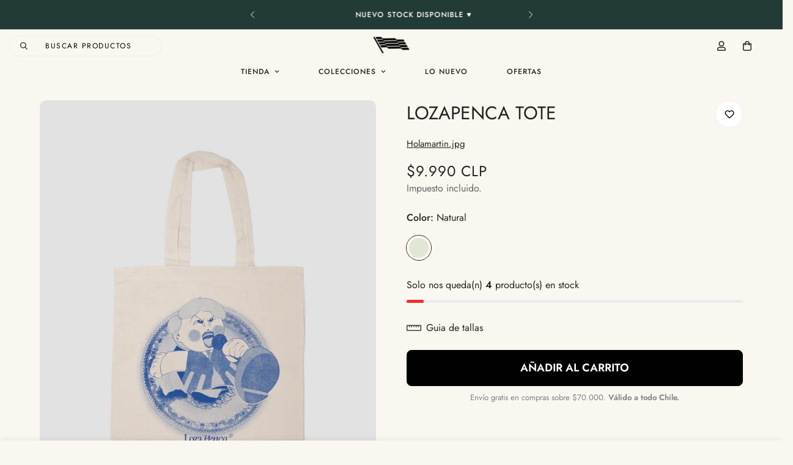

--- FILE ---
content_type: text/html; charset=utf-8
request_url: https://tiendacitrola.com/products/lozapenca-tote
body_size: 70633
content:

<!doctype html>
<html
  class="no-js  m:overflow-hidden"
  lang="es"
  data-template="product"
  
>
  <head>
    <meta charset="utf-8">
    <meta http-equiv="X-UA-Compatible" content="IE=edge">
    <meta name="viewport" content="width=device-width, initial-scale=1, maximum-scale=1.0, user-scalable=0">
    <meta name="theme-color" content="">
    <link rel="canonical" href="https://tiendacitrola.com/products/lozapenca-tote">
    <link rel="preconnect" href="https://fonts.shopifycdn.com" crossorigin>
    <link rel="preconnect" href="https://cdn.shopify.com" crossorigin><link rel="shortcut icon" type="image/png" href="//tiendacitrola.com/cdn/shop/files/fav.png?crop=center&height=32&v=1753841167&width=32"><title>LOZAPENCA TOTE &ndash; Citrola</title><meta name="description" content="Cada prenda es única Nuestras totebags 100% algodón te sorprenderán, por su calidad, comodidad y resistencia. Información Algodón natural de 227 gr/m2 100% biodegradable 42 x 38 x 06 cm Lazos de algodón natural de 65 cm Composición 100% algodón Impresión Impresión Directa (DTG)Tintas al agua de alta resistenciaTintas p"><meta property="og:site_name" content="Citrola">
<meta property="og:url" content="https://tiendacitrola.com/products/lozapenca-tote">
<meta property="og:title" content="LOZAPENCA TOTE">
<meta property="og:type" content="product">
<meta property="og:description" content="Cada prenda es única Nuestras totebags 100% algodón te sorprenderán, por su calidad, comodidad y resistencia. Información Algodón natural de 227 gr/m2 100% biodegradable 42 x 38 x 06 cm Lazos de algodón natural de 65 cm Composición 100% algodón Impresión Impresión Directa (DTG)Tintas al agua de alta resistenciaTintas p"><meta property="og:image" content="http://tiendacitrola.com/cdn/shop/files/Holamartin-jpg_Lozapenca.jpg?v=1711552392">
<meta property="og:image:secure_url" content="https://tiendacitrola.com/cdn/shop/files/Holamartin-jpg_Lozapenca.jpg?v=1711552392">
<meta property="og:image:width" content="2000">
<meta property="og:image:height" content="2500"><meta property="og:price:amount" content="9,990">
<meta property="og:price:currency" content="CLP"><meta name="twitter:card" content="summary_large_image">
<meta name="twitter:title" content="LOZAPENCA TOTE">
<meta name="twitter:description" content="Cada prenda es única Nuestras totebags 100% algodón te sorprenderán, por su calidad, comodidad y resistencia. Información Algodón natural de 227 gr/m2 100% biodegradable 42 x 38 x 06 cm Lazos de algodón natural de 65 cm Composición 100% algodón Impresión Impresión Directa (DTG)Tintas al agua de alta resistenciaTintas p">

<style>
  @font-face {  font-family: M-Heading-Font;  font-weight:400;  src: url(https://cdn.shopify.com/s/files/1/0561/2742/2636/files/Jost-Regular.ttf?v=1618297125);  font-display: swap;}@font-face {  font-family: M-Heading-Font;  font-weight:500;  src: url(https://cdn.shopify.com/s/files/1/0561/2742/2636/files/Jost-Medium.ttf?v=1618297125);  font-display: swap;}@font-face {  font-family: M-Heading-Font;  font-weight:600;  src: url(https://cdn.shopify.com/s/files/1/0561/2742/2636/files/Jost-SemiBold.ttf?v=1618297125);  font-display: swap;}:root {  --font-stack-header: 'M-Heading-Font';  --font-weight-header: 400;}@font-face {  font-family: M-Body-Font;  font-weight:300;  src: url(https://cdn.shopify.com/s/files/1/0561/2742/2636/files/Jost-Light.ttf?v=1618297125);  font-display: swap;}@font-face {  font-family: M-Body-Font;  font-weight:400;  src: url(https://cdn.shopify.com/s/files/1/0561/2742/2636/files/Jost-Regular.ttf?v=1618297125);  font-display: swap;}@font-face {  font-family: M-Body-Font;  font-weight:500;  src: url(https://cdn.shopify.com/s/files/1/0561/2742/2636/files/Jost-Medium.ttf?v=1618297125);  font-display: swap;}@font-face {  font-family: M-Body-Font;  font-weight:600;  src: url(https://cdn.shopify.com/s/files/1/0561/2742/2636/files/Jost-SemiBold.ttf?v=1618297125);  font-display: swap;}:root {  --font-stack-body: 'M-Body-Font';  --font-weight-body: 400;;}
</style>
<style>
  html {
    font-size: calc(var(--font-base-size, 16) * 1px);
    -webkit-font-smoothing: antialiased;
    height: 100%;
    scroll-behavior: smooth;
  }
  body {
    margin: 0;
    font-family: var(--font-stack-body);
    font-weight: var(--font-weight-body);
    font-style: var(--font-style-body);
    color: rgb(var(--color-foreground));
    font-size: calc(var(--font-base-size, 16) * 1px);
    line-height: calc(var(--base-line-height) * 1px);
    background-color: rgb(var(--color-background));
    position: relative;
    min-height: 100%;
  }

  body,
  html {
    overflow-x: clip;
  }

  html.prevent-scroll,
  html.prevent-scroll body {
    height: auto;
    overflow: hidden !important;
  }

  html.prevent-scroll {
    padding-right: var(--m-scrollbar-width);
  }

  h1,
  h2,
  h3,
  h4,
  h5,
  h6 {
    font-family: var(--font-stack-header);
    font-weight: var(--font-weight-header);
    font-style: var(--font-style-header);
    color: rgb(var(--color-heading));
    line-height: normal;
    letter-spacing: var(--heading-letter-spacing);
  }
  h1,
  .h1 {
    font-size: calc(((var(--font-h1-mobile)) / (var(--font-base-size))) * 1rem);
    line-height: 1.278;
  }

  h2,
  .h2 {
    font-size: calc(((var(--font-h2-mobile)) / (var(--font-base-size))) * 1rem);
    line-height: 1.267;
  }

  h3,
  .h3 {
    font-size: calc(((var(--font-h3-mobile)) / (var(--font-base-size))) * 1rem);
    line-height: 1.36;
  }

  h4,
  .h4 {
    font-size: calc(((var(--font-h4-mobile)) / (var(--font-base-size))) * 1rem);
    line-height: 1.4;
  }

  h5,
  .h5 {
    font-size: calc(((var(--font-h5-mobile)) / (var(--font-base-size))) * 1rem);
    line-height: 1.5;
  }

  h6,
  .h6 {
    font-size: calc(((var(--font-h6-mobile)) / (var(--font-base-size))) * 1rem);
    line-height: 1.5;
  }

  @media only screen and (min-width: 768px) {
    .h1,
    h1 {
      font-size: calc(((var(--font-h1-tablet)) / (var(--font-base-size))) * 1rem);
      line-height: 1.238;
    }
    .h2,
    h2 {
      font-size: calc(((var(--font-h2-tablet)) / (var(--font-base-size))) * 1rem);
      line-height: 1.235;
    }
    h3,
    .h3 {
      font-size: calc(((var(--font-h3-tablet)) / (var(--font-base-size))) * 1rem);
      line-height: 1.36;
    }
    h4,
    .h4 {
      font-size: calc(((var(--font-h4-tablet)) / (var(--font-base-size))) * 1rem);
      line-height: 1.4;
    }
  }

  @media only screen and (min-width: 1280px) {
    .h1,
    h1 {
      font-size: calc(((var(--font-h1-desktop)) / (var(--font-base-size))) * 1rem);
      line-height: 1.167;
    }
    .h2,
    h2 {
      font-size: calc(((var(--font-h2-desktop)) / (var(--font-base-size))) * 1rem);
      line-height: 1.238;
    }
    h3,
    .h3 {
      font-size: calc(((var(--font-h3-desktop)) / (var(--font-base-size))) * 1rem);
      line-height: 1.278;
    }
    h4,
    .h4 {
      font-size: calc(((var(--font-h4-desktop)) / (var(--font-base-size))) * 1rem);
      line-height: 1.333;
    }
    h5,
    .h5 {
      font-size: calc(((var(--font-h5-desktop)) / (var(--font-base-size))) * 1rem);
    }
    h6,
    .h6 {
      font-size: calc(((var(--font-h6-desktop)) / (var(--font-base-size))) * 1rem);
    }
  }
  [style*='--aspect-ratio'] {
    position: relative;
    overflow: hidden;
  }
  [style*='--aspect-ratio']:before {
    display: block;
    width: 100%;
    content: '';
    height: 0px;
  }
  [style*='--aspect-ratio'] > *:first-child {
    top: 0;
    left: 0;
    right: 0;
    position: absolute !important;
    object-fit: cover;
    width: 100%;
    height: 100%;
  }
  [style*='--aspect-ratio']:before {
    padding-top: calc(100% / (0.0001 + var(--aspect-ratio, 16/9)));
  }
  @media (max-width: 767px) {
    [style*='--aspect-ratio']:before {
      padding-top: calc(100% / (0.0001 + var(--aspect-ratio-mobile, var(--aspect-ratio, 16/9))));
    }
  }
  .swiper-wrapper {
    display: flex;
  }
  .swiper-container:not(.swiper-container-initialized) .swiper-slide {
    width: calc(100% / var(--items, 1));
    flex: 0 0 auto;
  }
  @media (max-width: 1023px) {
    .swiper-container:not(.swiper-container-initialized) .swiper-slide {
      min-width: 40vw;
      flex: 0 0 auto;
    }
  }
  @media (max-width: 767px) {
    .swiper-container:not(.swiper-container-initialized) .swiper-slide {
      min-width: 66vw;
      flex: 0 0 auto;
    }
  }
</style>
<link href="//tiendacitrola.com/cdn/shop/t/51/assets/main.css?v=112873091516746839711763090307" rel="stylesheet" type="text/css" media="all" />
<style data-shopify>
:root,.m-color-default {
      --color-background: 250,247,240;
      --color-background-secondary: 245,245,245;
  		
  	  --gradient-background: #faf7f0;
  		
  		--color-foreground: 34,34,34;
  		--color-foreground-secondary: 102,102,102;
      --color-heading: 34,34,34;
  		--color-button: 0,0,0;
  		--color-button-text: 255,255,255;
  		--color-outline-button: 0,0,0;
      --color-button-hover: 34, 34, 34;
      --color-button-text-hover: 255, 255, 255;
  		--color-border: 238,238,238;
  		--color-price-sale: 34,34,34;
  		--color-price-regular: 34,34,34;
  		--color-form-field: 255,255,255;
  		--color-form-field-text: 34,34,34;
  		--color-tooltip: 34,34,34;
  		--color-tooltip-text: 255,255,255;
  	}
  
.m-color-dark {
      --color-background: 0,0,0;
      --color-background-secondary: 245,245,245;
  		
  	  --gradient-background: #000000;
  		
  		--color-foreground: 255,255,255;
  		--color-foreground-secondary: 255,255,255;
      --color-heading: 255,255,255;
  		--color-button: 255,255,255;
  		--color-button-text: 34,34,34;
  		--color-outline-button: 255,255,255;
      --color-button-hover: 255, 255, 255;
      --color-button-text-hover: 34, 34, 34;
  		--color-border: 255,255,255;
  		--color-price-sale: 232,78,78;
  		--color-price-regular: 255,255,255;
  		--color-form-field: 255,255,255;
  		--color-form-field-text: 255,255,255;
  		--color-tooltip: 255,255,255;
  		--color-tooltip-text: 34,34,34;
  	}
  
.m-color-footer {
      --color-background: 245,245,245;
      --color-background-secondary: 245,245,245;
  		
  	  --gradient-background: #f5f5f5;
  		
  		--color-foreground: 0,0,0;
  		--color-foreground-secondary: 102,102,102;
      --color-heading: 34,34,34;
  		--color-button: 34,34,34;
  		--color-button-text: 255,255,255;
  		--color-outline-button: 34,34,34;
      --color-button-hover: 34, 34, 34;
      --color-button-text-hover: 255, 255, 255;
  		--color-border: 222,222,222;
  		--color-price-sale: 232,78,78;
  		--color-price-regular: 0,0,0;
  		--color-form-field: 255,255,255;
  		--color-form-field-text: 0,0,0;
  		--color-tooltip: 34,34,34;
  		--color-tooltip-text: 255,255,255;
  	}
  
.m-color-badge-hot {
      --color-background: 154,132,200;
      --color-background-secondary: 245,245,245;
  		
  	  --gradient-background: #9a84c8;
  		
  		--color-foreground: 255,255,255;
  		--color-foreground-secondary: 255,255,255;
      --color-heading: 255,255,255;
  		--color-button: 255,255,255;
  		--color-button-text: 34,34,34;
  		--color-outline-button: 255,255,255;
      --color-button-hover: 255, 255, 255;
      --color-button-text-hover: 34, 34, 34;
  		--color-border: 222,222,222;
  		--color-price-sale: 255,255,255;
  		--color-price-regular: 255,255,255;
  		--color-form-field: 255,255,255;
  		--color-form-field-text: 0,0,0;
  		--color-tooltip: 255,255,255;
  		--color-tooltip-text: 34,34,34;
  	}
  
.m-color-badge-new {
      --color-background: 73,165,148;
      --color-background-secondary: 245,245,245;
  		
  	  --gradient-background: #49a594;
  		
  		--color-foreground: 255,255,255;
  		--color-foreground-secondary: 255,255,255;
      --color-heading: 255,255,255;
  		--color-button: 255,255,255;
  		--color-button-text: 34,34,34;
  		--color-outline-button: 255,255,255;
      --color-button-hover: 255, 255, 255;
      --color-button-text-hover: 34, 34, 34;
  		--color-border: 222,222,222;
  		--color-price-sale: 255,255,255;
  		--color-price-regular: 255,255,255;
  		--color-form-field: 255,255,255;
  		--color-form-field-text: 0,0,0;
  		--color-tooltip: 255,255,255;
  		--color-tooltip-text: 34,34,34;
  	}
  
.m-color-badge-sale {
      --color-background: 218,63,63;
      --color-background-secondary: 245,245,245;
  		
  	  --gradient-background: #da3f3f;
  		
  		--color-foreground: 255,255,255;
  		--color-foreground-secondary: 255,255,255;
      --color-heading: 255,255,255;
  		--color-button: 255,255,255;
  		--color-button-text: 34,34,34;
  		--color-outline-button: 255,255,255;
      --color-button-hover: 255, 255, 255;
      --color-button-text-hover: 34, 34, 34;
  		--color-border: 222,222,222;
  		--color-price-sale: 255,255,255;
  		--color-price-regular: 255,255,255;
  		--color-form-field: 255,255,255;
  		--color-form-field-text: 0,0,0;
  		--color-tooltip: 255,255,255;
  		--color-tooltip-text: 34,34,34;
  	}
  
.m-color-scheme-2f6a4338-aa17-41d9-9ebb-4306bc9c29b7 {
      --color-background: 246,223,209;
      --color-background-secondary: 245,245,245;
  		
  	  --gradient-background: #f6dfd1;
  		
  		--color-foreground: 34,34,34;
  		--color-foreground-secondary: 102,102,102;
      --color-heading: 34,34,34;
  		--color-button: 0,0,0;
  		--color-button-text: 255,255,255;
  		--color-outline-button: 0,0,0;
      --color-button-hover: 34, 34, 34;
      --color-button-text-hover: 255, 255, 255;
  		--color-border: 238,238,238;
  		--color-price-sale: 232,78,78;
  		--color-price-regular: 0,0,0;
  		--color-form-field: 242,242,242;
  		--color-form-field-text: 0,0,0;
  		--color-tooltip: 34,34,34;
  		--color-tooltip-text: 255,255,255;
  	}
  
.m-color-scheme-0ede4966-3b1b-45c6-80f1-f3a12fa0dd6d {
      --color-background: 255,255,255;
      --color-background-secondary: 245,245,245;
  		
  	  --gradient-background: #ffffff;
  		
  		--color-foreground: 255,255,255;
  		--color-foreground-secondary: 255,255,255;
      --color-heading: 255,255,255;
  		--color-button: 0,0,0;
  		--color-button-text: 255,255,255;
  		--color-outline-button: 0,0,0;
      --color-button-hover: 34, 34, 34;
      --color-button-text-hover: 255, 255, 255;
  		--color-border: 238,238,238;
  		--color-price-sale: 232,78,78;
  		--color-price-regular: 0,0,0;
  		--color-form-field: 242,242,242;
  		--color-form-field-text: 0,0,0;
  		--color-tooltip: 34,34,34;
  		--color-tooltip-text: 255,255,255;
  	}
  
.m-color-scheme-e2cd36a0-36c5-4ef3-acaf-6ce1f6e2a57f {
      --color-background: 35,59,55;
      --color-background-secondary: 245,245,245;
  		
  	  --gradient-background: #233b37;
  		
  		--color-foreground: 255,255,255;
  		--color-foreground-secondary: 102,102,102;
      --color-heading: 34,34,34;
  		--color-button: 0,0,0;
  		--color-button-text: 255,255,255;
  		--color-outline-button: 0,0,0;
      --color-button-hover: 34, 34, 34;
      --color-button-text-hover: 255, 255, 255;
  		--color-border: 238,238,238;
  		--color-price-sale: 34,34,34;
  		--color-price-regular: 34,34,34;
  		--color-form-field: 255,255,255;
  		--color-form-field-text: 34,34,34;
  		--color-tooltip: 34,34,34;
  		--color-tooltip-text: 255,255,255;
  	}
  
  .m-color-default, .m-color-dark, .m-color-footer, .m-color-badge-hot, .m-color-badge-new, .m-color-badge-sale, .m-color-scheme-2f6a4338-aa17-41d9-9ebb-4306bc9c29b7, .m-color-scheme-0ede4966-3b1b-45c6-80f1-f3a12fa0dd6d, .m-color-scheme-e2cd36a0-36c5-4ef3-acaf-6ce1f6e2a57f {
  	color: rgb(var(--color-foreground));
  	background-color: rgb(var(--color-background));
  }:root {     /* ANIMATIONS */  	--m-duration-short: .1s;     --m-duration-default: .25s;     --m-duration-long: .5s;     --m-duration-image: .65s;     --m-duration-animate: 1s;     --m-animation-duration: 600ms;     --m-animation-fade-in-up: m-fade-in-up var(--m-animation-duration) cubic-bezier(0, 0, 0.3, 1) forwards;     --m-animation-fade-in-left: m-fade-in-left var(--m-animation-duration) cubic-bezier(0, 0, 0.3, 1) forwards;     --m-animation-fade-in-right: m-fade-in-right var(--m-animation-duration) cubic-bezier(0, 0, 0.3, 1) forwards;     --m-animation-fade-in-left-rtl: m-fade-in-left-rtl var(--m-animation-duration) cubic-bezier(0, 0, 0.3, 1) forwards;     --m-animation-fade-in-right-rtl: m-fade-in-right-rtl var(--m-animation-duration) cubic-bezier(0, 0, 0.3, 1) forwards;     --m-animation-fade-in: m-fade-in calc(var(--m-animation-duration) * 2) cubic-bezier(0, 0, 0.3, 1);     --m-animation-zoom-fade: m-zoom-fade var(--m-animation-duration) ease forwards;  	/* BODY */  	--base-line-height: 22;   /* INPUTS */   --inputs-border-width: 1px;  	--inputs-radius: 34px;  	/* BUTTON */  	--btn-letter-spacing: 0px;  	--btn-border-radius: 5px;  	--btn-border-width: 1px;  	--btn-line-height: 23px;  	  	/* COUNT BUBBLE */  	--color-cart-wishlist-count: #ffffff;  	--bg-cart-wishlist-count: #222222;  	/* OVERLAY */  	--color-image-overlay: #000000;  	--opacity-image-overlay: 0.2;  	/* Notification */  	--color-success: 58,135,53;  	--color-warning: 210,134,26;    --color-error: 218, 63, 63;    --color-error-bg: #fbeaea;    --color-warning-bg: #faecd7;    --color-success-bg: #d1eccf;  	/* CUSTOM COLOR */  	--text-black: 0,0,0;  	--text-white: 255,255,255;  	--bg-black: 0,0,0;  	--bg-white: 255,255,255;  	--rounded-full: 9999px;  	--bg-card-placeholder: rgba(243,243,243,1);  	--arrow-select-box: url(//tiendacitrola.com/cdn/shop/t/51/assets/ar-down.svg?v=92728264558441377851763090307);  	/* FONT SIZES */  	--font-base-size: 16;  	--font-btn-size: 16px;  	--font-btn-weight: 600;  	--font-h1-desktop: 61;  	--font-h1-tablet: 42;  	--font-h1-mobile: 36;  	--font-h2-desktop: 44;  	--font-h2-tablet: 35;  	--font-h2-mobile: 30;  	--font-h3-desktop: 23;  	--font-h3-tablet: 18;  	--font-h3-mobile: 16;  	--font-h4-desktop: 22;  	--font-h4-tablet: 17;  	--font-h4-mobile: 17;  	--font-h5-desktop: 18;  	--font-h5-mobile: 16;  	--font-h6-desktop: 16;  	--font-h6-mobile: 16;  	--heading-letter-spacing: 0px;   --arrow-down-url: url(//tiendacitrola.com/cdn/shop/t/51/assets/arrow-down.svg?v=157552497485556416461763090307);   --arrow-down-white-url: url(//tiendacitrola.com/cdn/shop/t/51/assets/arrow-down-white.svg?v=70535736727834135531763090307);   --product-title-line-clamp: unset;  	--spacing-sections-desktop: 0px;   --spacing-sections-laptop: 0px;   --spacing-sections-tablet: 0px;   --spacing-sections-mobile: 0px;  	/* LAYOUT */  	--container-width: 1200px;   --fluid-container-width: 1420px;   --fluid-container-offset: 65px;   /* CORNER RADIUS */   --blocks-radius: 10px;   --medium-blocks-radius: 5px;   --pcard-radius: 10px;  }
</style><link rel="stylesheet" href="//tiendacitrola.com/cdn/shop/t/51/assets/cart.css?v=9189454619990308861763090307" media="print" onload="this.media='all'">
<noscript><link href="//tiendacitrola.com/cdn/shop/t/51/assets/cart.css?v=9189454619990308861763090307" rel="stylesheet" type="text/css" media="all" /></noscript><link href="//tiendacitrola.com/cdn/shop/t/51/assets/vendor.css?v=78734522753772538311763090307" rel="stylesheet" type="text/css" media="all" /><link rel="stylesheet" href="//tiendacitrola.com/cdn/shop/t/51/assets/custom-style.css?v=68377333970908838601763090307" media="print" onload="this.media='all'">
<link rel="stylesheet" href="//tiendacitrola.com/cdn/shop/t/51/assets/custom.css?v=15773207133089632061763090307" media="print" onload="this.media='all'">
<noscript><link href="//tiendacitrola.com/cdn/shop/t/51/assets/custom-style.css?v=68377333970908838601763090307" rel="stylesheet" type="text/css" media="all" /></noscript>
<noscript><link href="//tiendacitrola.com/cdn/shop/t/51/assets/custom.css?v=15773207133089632061763090307" rel="stylesheet" type="text/css" media="all" /></noscript><style data-shopify>/* common*/.m-topbar a[href*="pinterest"],.m-topbar a[href*="twitter"], .m-topbar a[href*="snapchat"], .m-topbar a[href*="youtube"],.m-topbar a[href*="tiktok"]  {	display: none;}.m-announcement-bar__content {font-weight: 500;}.m-hero__content .m-hero__subtitle {  margin-bottom: 20px;}.m-hero__bg .m-video__bg iframe,.m-hero__bg .m-video__bg video {  object-fit: cover;  top: 0;  width: 100%;  height: 100%;  left: 0;}.m-product-card__tags .m-product-card__tag-name {  font-size: 12px;  text-transform: none;  height: 24px;}.m-product-card .m-price__sale .m-price-item--regular {font-size: var(--font-size-base);}.m-richtext__subtitle,.m-lookbook__subheading,.m-hero__subtitle,.m-collection-card--standard .m-collection-card__link,.m-icon-box--small .m-icon-box__heading,.m-collection-showcase__subheading {  font-size: calc(var(--font-h5-desktop) * 1px);  font-weight: 500;}.m-custom-slideshow .m-slider__footer {  gap: 0;}.m-custom-slideshow .m-slider__footer span + span {  margin-left: 21px;  color: rgba(var(--color-foreground), 0.3);}.m-custom-slideshow .m-slider__footer span + a {  margin-left: 12px;}.m-product-card__info .m-price-item--regular {  font-size: calc(var(--font-base-size, 16) * 1px);}.border-devider {  border-bottom: 1px solid rgb(var(--color-border));}.m-section__header {  margin-bottom: 24px;}.m-hero__content .m-hero__title {  margin-bottom: 0;}/* common*//*footer*/.m-footer .social-media-links {  gap: 24px 44px;  margin-top: 0;  flex-wrap: wrap;}.m-footer .m-footer--block-newsletter .m-footer--block-title {  font-size: calc(var(--font-h3-desktop) * 1px);  font-weight: 400;}.m-footer .m-footer--middle .m-footer--block-title {  margin-bottom: 20px;}.m-footer--block-newsletter-desc {  margin-top: 33px;}.m-footer--block-newsletter .m-footer .m-footer--middle .m-footer--block-title {  margin-bottom: 29px;}.m-footer--block-newsletter .m-accordion--item-content {  display: flex;  flex-direction: column;}.m-footer--block-newsletter .m-newsletter-form {  order: -1;}/*footer*//*promotion*/.m-icon-box--small .m-mixed-layout__inner .m\:column {  position: relative;}.m-icon-box--small .m-mixed-layout__inner .m\:column:after {  position: absolute;  content: "";  right: 0;  top: 22px;  bottom: 22px;  width: 1px;  height: calc(100% - 44px);  background-color: rgb(var(--color-border));}.m-icon-box--small .m-mixed-layout__inner .m\:column:last-of-type:after {content: none;}.m-icon-box--small .m-icon-box__heading {  line-height: 26px;  margin-bottom: 6px;}/*promotion*/@media (min-width: 768px) {  .m-hero__title + .m-hero__text {    margin-top: 24px;  }  .m-hero__title + .m-hero__btn {    margin-top: 32px;  }  .m-section__header {    margin-bottom: 40px;  }}@media (min-width: 1280px) {  .m-footer .m-footer--middle .m-footer--block {    padding: 90px 0;  }  .m-footer--bottom-inner {    padding-bottom: 40px;  }}@media (min-width: 768px) and (max-width: 1023px) {.m-icon-box--small .m-mixed-layout__inner .m\:column:nth-child(even):after {content: none;}}@media (max-width: 767px) {  /* common*/  .m-richtext__subtitle,  .m-lookbook__subheading,  .m-hero__subtitle,  .m-collection-card--standard .m-collection-card__link,  .m-icon-box--small .m-icon-box__heading {    font-size: calc(var(--font-h5-mobile) * 1px);  }  .m-section__header-with-button {    text-align: center;  }  .m-hero__content .m-hero__title + .m-hero__content .m-hero__text {    margin-top: 12px;  }  .m-hero__content .m-hero__subtitle {    margin-bottom: 12px;  }  .m-hero__title + .m-hero__btn {    margin-top: 24px;  }  .m-section-py {    --section-padding-top-mobile: min(var(--section-padding-top), 48px);    --section-padding-bottom-mobile: min(var(--section-padding-bottom), 48px);  }  /* common*/  /* footer*/  .m-footer .m-footer--block-newsletter .m-footer--block-title {    font-size: calc(var(--font-h3-mobile) * 1px);    font-weight: 400;  }  .m-footer .m-footer--middle .m-footer--block-title {    margin-bottom: 9px;  }  .m-footer--block-newsletter-desc {    margin-top: 16px;  }  /* footer*/  .m-icon-box--small .m-icon-box__description {    font-size: 14px;  }}
</style>


<script src="//tiendacitrola.com/cdn/shop/t/51/assets/product-list.js?v=133975944838759569291763090307" defer="defer"></script>
<script src="//tiendacitrola.com/cdn/shop/t/51/assets/vendor.js?v=119957582363934401191763090307" defer="defer"></script>
    <script src="//tiendacitrola.com/cdn/shop/t/51/assets/theme-global.js?v=89657562916315813401763090307" defer="defer"></script><script src="//tiendacitrola.com/cdn/shop/t/51/assets/animations.js?v=155369821993258477171763090307" defer="defer"></script><script>window.performance && window.performance.mark && window.performance.mark('shopify.content_for_header.start');</script><meta name="google-site-verification" content="WU8N9gakr2B6ywoQizJAo4_L1LsCH32tDlbQgGRU8aI">
<meta id="shopify-digital-wallet" name="shopify-digital-wallet" content="/64277512443/digital_wallets/dialog">
<link rel="alternate" type="application/json+oembed" href="https://tiendacitrola.com/products/lozapenca-tote.oembed">
<script async="async" src="/checkouts/internal/preloads.js?locale=es-CL"></script>
<script id="shopify-features" type="application/json">{"accessToken":"48ed5a2c27b9534ce888d527a8cb3389","betas":["rich-media-storefront-analytics"],"domain":"tiendacitrola.com","predictiveSearch":true,"shopId":64277512443,"locale":"es"}</script>
<script>var Shopify = Shopify || {};
Shopify.shop = "tiendacitrola.myshopify.com";
Shopify.locale = "es";
Shopify.currency = {"active":"CLP","rate":"1.0"};
Shopify.country = "CL";
Shopify.theme = {"name":"Copia de MINIMOG v5.8.0 (07\/11) - Bold","id":155149238523,"schema_name":"Minimog - OS 2.0","schema_version":"5.8.0","theme_store_id":null,"role":"main"};
Shopify.theme.handle = "null";
Shopify.theme.style = {"id":null,"handle":null};
Shopify.cdnHost = "tiendacitrola.com/cdn";
Shopify.routes = Shopify.routes || {};
Shopify.routes.root = "/";</script>
<script type="module">!function(o){(o.Shopify=o.Shopify||{}).modules=!0}(window);</script>
<script>!function(o){function n(){var o=[];function n(){o.push(Array.prototype.slice.apply(arguments))}return n.q=o,n}var t=o.Shopify=o.Shopify||{};t.loadFeatures=n(),t.autoloadFeatures=n()}(window);</script>
<script id="shop-js-analytics" type="application/json">{"pageType":"product"}</script>
<script defer="defer" async type="module" src="//tiendacitrola.com/cdn/shopifycloud/shop-js/modules/v2/client.init-shop-cart-sync_2Gr3Q33f.es.esm.js"></script>
<script defer="defer" async type="module" src="//tiendacitrola.com/cdn/shopifycloud/shop-js/modules/v2/chunk.common_noJfOIa7.esm.js"></script>
<script defer="defer" async type="module" src="//tiendacitrola.com/cdn/shopifycloud/shop-js/modules/v2/chunk.modal_Deo2FJQo.esm.js"></script>
<script type="module">
  await import("//tiendacitrola.com/cdn/shopifycloud/shop-js/modules/v2/client.init-shop-cart-sync_2Gr3Q33f.es.esm.js");
await import("//tiendacitrola.com/cdn/shopifycloud/shop-js/modules/v2/chunk.common_noJfOIa7.esm.js");
await import("//tiendacitrola.com/cdn/shopifycloud/shop-js/modules/v2/chunk.modal_Deo2FJQo.esm.js");

  window.Shopify.SignInWithShop?.initShopCartSync?.({"fedCMEnabled":true,"windoidEnabled":true});

</script>
<script>(function() {
  var isLoaded = false;
  function asyncLoad() {
    if (isLoaded) return;
    isLoaded = true;
    var urls = ["https:\/\/loox.io\/widget\/NJeXPuu9Pn\/loox.1653705026116.js?shop=tiendacitrola.myshopify.com","https:\/\/tracker.kommi.io\/plugins\/Shopify\/shopify.php?ac=getCode\u0026shop=tiendacitrola.myshopify.com"];
    for (var i = 0; i < urls.length; i++) {
      var s = document.createElement('script');
      s.type = 'text/javascript';
      s.async = true;
      s.src = urls[i];
      var x = document.getElementsByTagName('script')[0];
      x.parentNode.insertBefore(s, x);
    }
  };
  if(window.attachEvent) {
    window.attachEvent('onload', asyncLoad);
  } else {
    window.addEventListener('load', asyncLoad, false);
  }
})();</script>
<script id="__st">var __st={"a":64277512443,"offset":-10800,"reqid":"ef040c2b-2e36-43f5-b857-ee2cccde13b2-1769393405","pageurl":"tiendacitrola.com\/products\/lozapenca-tote","u":"869d98afcfae","p":"product","rtyp":"product","rid":8225468842235};</script>
<script>window.ShopifyPaypalV4VisibilityTracking = true;</script>
<script id="captcha-bootstrap">!function(){'use strict';const t='contact',e='account',n='new_comment',o=[[t,t],['blogs',n],['comments',n],[t,'customer']],c=[[e,'customer_login'],[e,'guest_login'],[e,'recover_customer_password'],[e,'create_customer']],r=t=>t.map((([t,e])=>`form[action*='/${t}']:not([data-nocaptcha='true']) input[name='form_type'][value='${e}']`)).join(','),a=t=>()=>t?[...document.querySelectorAll(t)].map((t=>t.form)):[];function s(){const t=[...o],e=r(t);return a(e)}const i='password',u='form_key',d=['recaptcha-v3-token','g-recaptcha-response','h-captcha-response',i],f=()=>{try{return window.sessionStorage}catch{return}},m='__shopify_v',_=t=>t.elements[u];function p(t,e,n=!1){try{const o=window.sessionStorage,c=JSON.parse(o.getItem(e)),{data:r}=function(t){const{data:e,action:n}=t;return t[m]||n?{data:e,action:n}:{data:t,action:n}}(c);for(const[e,n]of Object.entries(r))t.elements[e]&&(t.elements[e].value=n);n&&o.removeItem(e)}catch(o){console.error('form repopulation failed',{error:o})}}const l='form_type',E='cptcha';function T(t){t.dataset[E]=!0}const w=window,h=w.document,L='Shopify',v='ce_forms',y='captcha';let A=!1;((t,e)=>{const n=(g='f06e6c50-85a8-45c8-87d0-21a2b65856fe',I='https://cdn.shopify.com/shopifycloud/storefront-forms-hcaptcha/ce_storefront_forms_captcha_hcaptcha.v1.5.2.iife.js',D={infoText:'Protegido por hCaptcha',privacyText:'Privacidad',termsText:'Términos'},(t,e,n)=>{const o=w[L][v],c=o.bindForm;if(c)return c(t,g,e,D).then(n);var r;o.q.push([[t,g,e,D],n]),r=I,A||(h.body.append(Object.assign(h.createElement('script'),{id:'captcha-provider',async:!0,src:r})),A=!0)});var g,I,D;w[L]=w[L]||{},w[L][v]=w[L][v]||{},w[L][v].q=[],w[L][y]=w[L][y]||{},w[L][y].protect=function(t,e){n(t,void 0,e),T(t)},Object.freeze(w[L][y]),function(t,e,n,w,h,L){const[v,y,A,g]=function(t,e,n){const i=e?o:[],u=t?c:[],d=[...i,...u],f=r(d),m=r(i),_=r(d.filter((([t,e])=>n.includes(e))));return[a(f),a(m),a(_),s()]}(w,h,L),I=t=>{const e=t.target;return e instanceof HTMLFormElement?e:e&&e.form},D=t=>v().includes(t);t.addEventListener('submit',(t=>{const e=I(t);if(!e)return;const n=D(e)&&!e.dataset.hcaptchaBound&&!e.dataset.recaptchaBound,o=_(e),c=g().includes(e)&&(!o||!o.value);(n||c)&&t.preventDefault(),c&&!n&&(function(t){try{if(!f())return;!function(t){const e=f();if(!e)return;const n=_(t);if(!n)return;const o=n.value;o&&e.removeItem(o)}(t);const e=Array.from(Array(32),(()=>Math.random().toString(36)[2])).join('');!function(t,e){_(t)||t.append(Object.assign(document.createElement('input'),{type:'hidden',name:u})),t.elements[u].value=e}(t,e),function(t,e){const n=f();if(!n)return;const o=[...t.querySelectorAll(`input[type='${i}']`)].map((({name:t})=>t)),c=[...d,...o],r={};for(const[a,s]of new FormData(t).entries())c.includes(a)||(r[a]=s);n.setItem(e,JSON.stringify({[m]:1,action:t.action,data:r}))}(t,e)}catch(e){console.error('failed to persist form',e)}}(e),e.submit())}));const S=(t,e)=>{t&&!t.dataset[E]&&(n(t,e.some((e=>e===t))),T(t))};for(const o of['focusin','change'])t.addEventListener(o,(t=>{const e=I(t);D(e)&&S(e,y())}));const B=e.get('form_key'),M=e.get(l),P=B&&M;t.addEventListener('DOMContentLoaded',(()=>{const t=y();if(P)for(const e of t)e.elements[l].value===M&&p(e,B);[...new Set([...A(),...v().filter((t=>'true'===t.dataset.shopifyCaptcha))])].forEach((e=>S(e,t)))}))}(h,new URLSearchParams(w.location.search),n,t,e,['guest_login'])})(!0,!0)}();</script>
<script integrity="sha256-4kQ18oKyAcykRKYeNunJcIwy7WH5gtpwJnB7kiuLZ1E=" data-source-attribution="shopify.loadfeatures" defer="defer" src="//tiendacitrola.com/cdn/shopifycloud/storefront/assets/storefront/load_feature-a0a9edcb.js" crossorigin="anonymous"></script>
<script data-source-attribution="shopify.dynamic_checkout.dynamic.init">var Shopify=Shopify||{};Shopify.PaymentButton=Shopify.PaymentButton||{isStorefrontPortableWallets:!0,init:function(){window.Shopify.PaymentButton.init=function(){};var t=document.createElement("script");t.src="https://tiendacitrola.com/cdn/shopifycloud/portable-wallets/latest/portable-wallets.es.js",t.type="module",document.head.appendChild(t)}};
</script>
<script data-source-attribution="shopify.dynamic_checkout.buyer_consent">
  function portableWalletsHideBuyerConsent(e){var t=document.getElementById("shopify-buyer-consent"),n=document.getElementById("shopify-subscription-policy-button");t&&n&&(t.classList.add("hidden"),t.setAttribute("aria-hidden","true"),n.removeEventListener("click",e))}function portableWalletsShowBuyerConsent(e){var t=document.getElementById("shopify-buyer-consent"),n=document.getElementById("shopify-subscription-policy-button");t&&n&&(t.classList.remove("hidden"),t.removeAttribute("aria-hidden"),n.addEventListener("click",e))}window.Shopify?.PaymentButton&&(window.Shopify.PaymentButton.hideBuyerConsent=portableWalletsHideBuyerConsent,window.Shopify.PaymentButton.showBuyerConsent=portableWalletsShowBuyerConsent);
</script>
<script data-source-attribution="shopify.dynamic_checkout.cart.bootstrap">document.addEventListener("DOMContentLoaded",(function(){function t(){return document.querySelector("shopify-accelerated-checkout-cart, shopify-accelerated-checkout")}if(t())Shopify.PaymentButton.init();else{new MutationObserver((function(e,n){t()&&(Shopify.PaymentButton.init(),n.disconnect())})).observe(document.body,{childList:!0,subtree:!0})}}));
</script>

<script>window.performance && window.performance.mark && window.performance.mark('shopify.content_for_header.end');</script>

    <script>
      document.documentElement.className = document.documentElement.className.replace('no-js', 'js');
      if (Shopify.designMode) {
        document.documentElement.classList.add('shopify-design-mode');
      }
    </script>
    <script>window.MinimogTheme = {};window.MinimogLibs = {};window.MinimogStrings = {  addToCart: "Añadir al carrito",  soldOut: "Agotado",  unavailable: "Indisponible",  inStock: "En stock",  lowStock: 'Stock bajo',  inventoryQuantityHtml: '<span class ="m-product-inventory__quantity"> {{ quantity }} </span> en stock',  inventoryLowQuantityHtml: 'Solo <span class ="m-product-inventory__quantity"> {{ quantity }} </span> izquierda',  checkout: "Verificar",  viewCart: "Ver carrito",  cartRemove: "Eliminar",  zipcodeValidate: "El código postal no puede estar en blanco",  noShippingRate: "No hay tarifas de envío para su dirección.",  shippingRatesResult: "Encontramos {{count}} tarifas de envío para su dirección",  recommendTitle: "Recomendación para ti",  shipping: "Envío",  add: "Agregar",  itemAdded: "Producto agregado al carrito exitosamente",  requiredField: "¡Por favor complete todos los campos obligatorios (*) antes de Agregar al carrito!",  hours: "horas",  mins: "minutos",  outOfStock: "Agotado",  sold: "Vendido",  available: "Disponible",  preorder: "Hacer un pedido",  sold_out_items_message: "El producto ya está agotado.",  unitPrice: "Precio unitario",  unitPriceSeparator: "por",  cartError: "Se produjo un error al actualizar su carrito. Inténtalo de nuevo.",  quantityError: "No hay suficientes artículos disponibles. Solo queda {{ quantity }}.' }}",  duplicateDiscountError: `El código de descuento ya se ha aplicado a su carrito.`,   applyDiscountError: `El código de descuento no se puede aplicar a su carrito.`,  selectVariant: "Seleccione una variante antes de agregar el producto a su carrito.",  valideDateTimeDelivery: "Por favor elija la hora actual o futura."};window.MinimogThemeStyles = {  product: "https://tiendacitrola.com/cdn/shop/t/51/assets/product.css?v=125051813082444491211763090307"};window.MinimogThemeScripts = {  productModel: "https://tiendacitrola.com/cdn/shop/t/51/assets/product-model.js?v=74883181231862109891763090307",  productMedia: "https://tiendacitrola.com/cdn/shop/t/51/assets/product-media.js?v=162792397983317663931763090307",  variantsPicker: "https://tiendacitrola.com/cdn/shop/t/51/assets/variant-picker.js?v=66761027898496351631763090307",  productInfo: "https://tiendacitrola.com/cdn/shop/t/51/assets/product-info.js?v=164532907815921985711763090307"};window.MinimogSettings = {  design_mode: false,  requestPath: "\/products\/lozapenca-tote",  template: "product",  templateName: "product",productHandle: "lozapenca-tote",    productId: 8225468842235,currency_code: "CLP",  money_format: "\u003cspan class=money\u003e${{amount_no_decimals}} CLP\u003c\/span\u003e",  base_url: window.location.origin + Shopify.routes.root,  money_with_currency_format: "${{amount_no_decimals}} CLP",  theme: {    id: 155149238523,    name: "Copia de MINIMOG v5.8.0 (07\/11) - Bold",    role: "main",    version: "5.8.0",    online_store_version: "2.0",    preview_url: "https://tiendacitrola.com?preview_theme_id=155149238523",  },  shop_domain: "https:\/\/tiendacitrola.com",  shop_locale: {    published: [{"shop_locale":{"locale":"es","enabled":true,"primary":true,"published":true}}],    current: "es",    primary: "es",  },  routes: {    root: "\/",    cart: "\/cart",    product_recommendations_url: "\/recommendations\/products",    cart_add_url: '/cart/add',    cart_change_url: '/cart/change',    cart_update_url: '/cart/update',    predictive_search_url: '/search/suggest',    search_url: '/search'  },  hide_unavailable_product_options: true,  pcard_image_ratio: "original",  cookie_consent_allow: "Allow cookies",  cookie_consent_message: "This website uses cookies to ensure you get the best experience on our website.",  cookie_consent_placement: "bottom-left",  cookie_consent_learnmore_link: "https:\/\/www.cookiesandyou.com\/",  cookie_consent_learnmore: "Learn more",  cookie_consent_theme: "white",  cookie_consent_decline: "Decline",  show_cookie_consent: false,  product_colors: "Rojo: #FF6961,\nVerde: #C1E1C1,\nAmarilla: #FDDA76,\nBlanco: #FFFFFF,\nBlanca: #FFFFFF,\nBlanca V1: #FFFFFF,\nBlanca V2: #FFFFFF,\nNegro: #000000,\nNegra: #000000,\nNegra V1: #000000,\nNegra V2: #000000,\nNatural: #e3e5d5,\nGris: #b9b9b9,\nGris V1: #b9b9b9,\nGris V2: #b9b9b9,\nRosa: #ead1dc,\nRosa Palido: #ead1dc,\nRosa Palido V1: #ead1dc,\nRosa Palido V2: #ead1dc,\nAzul: #0f65b2,",  use_ajax_atc: true,  discount_code_enable: true,  enable_cart_drawer: true,  pcard_show_lowest_prices: false,  date_now: "2026\/01\/25 23:10:00-0300 (-03)",  foxKitBaseUrl: "foxkit.app"};</script>

    
  <!-- BEGIN app block: shopify://apps/foxkit-sales-boost/blocks/foxkit-theme-helper/13f41957-6b79-47c1-99a2-e52431f06fff -->
<style data-shopify>
  
  :root {
  	--foxkit-border-radius-btn: 0px;
  	--foxkit-height-btn: 45px;
  	--foxkit-btn-primary-bg: #212121;
  	--foxkit-btn-primary-text: #FFFFFF;
  	--foxkit-btn-primary-hover-bg: #000000;
  	--foxkit-btn-primary-hover-text: #FFFFFF;
  	--foxkit-btn-secondary-bg: #FFFFFF;
  	--foxkit-btn-secondary-text: #000000;
  	--foxkit-btn-secondary-hover-bg: #000000;
  	--foxkit-btn-secondary-hover-text: #FFFFFF;
  	--foxkit-text-color: #666666;
  	--foxkit-heading-text-color: #000000;
  	--foxkit-prices-color: #000000;
  	--foxkit-badge-color: #DA3F3F;
  	--foxkit-border-color: #ebebeb;
  }
  
  .foxkit-critical-hidden {
  	display: none !important;
  }
</style>
<script>
   var ShopifyRootUrl = "\/";
   var _useRootBaseUrl = null
   window.FoxKitThemeHelperEnabled = true;
   window.FoxKitPlugins = window.FoxKitPlugins || {}
   window.FoxKitStrings = window.FoxKitStrings || {}
   window.FoxKitAssets = window.FoxKitAssets || {}
   window.FoxKitModules = window.FoxKitModules || {}
   window.FoxKitSettings = {
     discountPrefix: "FX",
     showWaterMark: null,
     multipleLanguages: null,
     primaryLocale: true,
     combineWithProductDiscounts: false,
     enableAjaxAtc: true,
     discountApplyBy: "shopify_functions",
     foxKitBaseUrl: "foxkit.app",
     shopDomain: "https:\/\/tiendacitrola.com",
     baseUrl: _useRootBaseUrl ? "/" : ShopifyRootUrl.endsWith('/') ? ShopifyRootUrl : ShopifyRootUrl + '/',
     currencyCode: "CLP",
     moneyFormat: !!window.MinimogTheme ? window.MinimogSettings.money_format : "\u003cspan class=money\u003e${{amount_no_decimals}} CLP\u003c\/span\u003e",
     moneyWithCurrencyFormat: "${{amount_no_decimals}} CLP",
     template: "product",
     templateName: "product",
     optimizePerformance: false,product: Object.assign({"id":8225468842235,"title":"LOZAPENCA TOTE","handle":"lozapenca-tote","description":"\u003cdiv id=\"isPasted\" style='color: rgb(31, 33, 36); font-family: -apple-system, \"system-ui\", \"San Francisco\", \"Segoe UI\", Roboto, \"Helvetica Neue\", sans-serif; font-size: 14px; font-style: normal; font-variant-ligatures: normal; font-variant-caps: normal; font-weight: 400; letter-spacing: normal; orphans: 2; text-align: start; text-indent: 0px; text-transform: none; widows: 2; word-spacing: 0px; -webkit-text-stroke-width: 0px; white-space: normal; text-decoration-thickness: initial; text-decoration-style: initial; text-decoration-color: initial;'\u003e\n\n\u003ch4 style=\"margin: 0px 0px 0.66rem;\"\u003e\u003cspan style=\"color: rgb(0, 0, 0);\"\u003eCada prenda es única\u003c\/span\u003e\u003c\/h4\u003e\n\n\u003cp style=\"margin: 0px 0px 1rem;\"\u003e\u003cspan style=\"color: rgb(0, 0, 0);\"\u003eNuestras totebags 100% algodón te sorprenderán, por su calidad, comodidad y resistencia.\u003c\/span\u003e\u003c\/p\u003e\n\u003c\/div\u003e\n\u003cdiv style='margin-bottom: 0px; color: rgb(31, 33, 36); font-family: -apple-system, \"system-ui\", \"San Francisco\", \"Segoe UI\", Roboto, \"Helvetica Neue\", sans-serif; font-size: 14px; font-style: normal; font-variant-ligatures: normal; font-variant-caps: normal; font-weight: 400; letter-spacing: normal; orphans: 2; text-align: start; text-indent: 0px; text-transform: none; widows: 2; word-spacing: 0px; -webkit-text-stroke-width: 0px; white-space: normal; text-decoration-thickness: initial; text-decoration-style: initial; text-decoration-color: initial;'\u003e\n\n\u003ch6 style=\"margin: 0px 0px 0.66rem;\"\u003e\u003cspan style=\"color: rgb(0, 0, 0);\"\u003eInformación\u003c\/span\u003e\u003c\/h6\u003e\n\n\u003cul\u003e\n\u003cli style=\"color: rgb(0, 0, 0);\"\u003eAlgodón natural de 227 gr\/m2\u003c\/li\u003e\n\u003cli style=\"color: rgb(0, 0, 0);\"\u003e100% biodegradable\u003c\/li\u003e\n\u003cli style=\"color: rgb(0, 0, 0);\"\u003e42 x 38 x 06 cm\u003c\/li\u003e\n\u003cli style=\"color: rgb(0, 0, 0);\"\u003eLazos de algodón natural de 65 cm\n\u003cbr\u003e\n\u003cbr\u003e\n\u003c\/li\u003e\n\u003c\/ul\u003e\n\n\u003ch6 style=\"margin: 0px 0px 0.66rem;\"\u003e\u003cspan style=\"color: rgb(0, 0, 0);\"\u003eComposición\u003c\/span\u003e\u003c\/h6\u003e\n\n\u003cp style=\"margin: 0px 0px 1rem;\"\u003e\u003cspan style=\"color: rgb(0, 0, 0);\"\u003e100% algodón\u003c\/span\u003e\u003c\/p\u003e\n\n\u003ch6 style=\"margin: 0px 0px 0.66rem;\"\u003e\u003cspan style=\"color: rgb(0, 0, 0);\"\u003eImpresión\u003c\/span\u003e\u003c\/h6\u003e\n\u003cspan style=\"color: rgb(0, 0, 0);\"\u003eImpresión Directa (DTG)\u003cbr\u003eTintas al agua de alta resistencia\u003cbr\u003eTintas pigmentadas ecológicas\u003cbr\u003eImpreso en Valparaíso, Chile\u003cbr\u003e\u003c\/span\u003e\n\n\u003cul\u003e\u003c\/ul\u003e\n\u003cdiv style=\"text-align: start;\"\u003e\n\n\u003ch6 style=\"margin: 0px 0px 0.66rem;\"\u003eInstrucciones de lavado\u003c\/h6\u003e\n\n\u003ch6 style=\"margin: 0px 0px 0.66rem;\"\u003e\u003cimg data-fr-image-pasted=\"true\" data-sanitized-data-fr-image-pasted=\"true\" src=\"https:\/\/cdn.shopify.com\/s\/files\/1\/0642\/7751\/2443\/files\/laundry_480x480.png?v=1653275202\" data-mce-fragment=\"1\" data-sanitized-data-mce-fragment=\"1\" width=\"301\" height=\"54\" data-mce-src=\"https:\/\/cdn.shopify.com\/s\/files\/1\/0642\/7751\/2443\/files\/laundry_480x480.png?v=1653275202\" data-sanitized-data-mce-src=\"https:\/\/cdn.shopify.com\/s\/files\/1\/0642\/7751\/2443\/files\/laundry_480x480.png?v=1653275202\" style=\"margin: 0px 0px 1rem; float: none;\"\u003e\u003c\/h6\u003e\n\n\u003ch6 style=\"margin: 0px 0px 0.66rem;\"\u003e\u003c\/h6\u003e\n\n\u003cp style=\"margin: 0px 0px 1rem;\"\u003eLavar en frío, lavar y planchar por el reverso. \u003cstrong\u003eNo usar blanqueadores ni secadora.\u003c\/strong\u003e\u003c\/p\u003e\n\u003c\/div\u003e\n\u003c\/div\u003e","published_at":"2023-11-03T16:10:06-03:00","created_at":"2023-11-03T13:09:46-03:00","vendor":"Holamartin.jpg","type":"","tags":["14990","Challenge","Holamartin.jpg","Natural","no-remate","Popin","totebag","Totebags"],"price":999000,"price_min":999000,"price_max":999000,"available":true,"price_varies":false,"compare_at_price":899000,"compare_at_price_min":899000,"compare_at_price_max":899000,"compare_at_price_varies":false,"variants":[{"id":44964393058555,"title":"Natural","option1":"Natural","option2":null,"option3":null,"sku":"329","requires_shipping":true,"taxable":true,"featured_image":{"id":42195190317307,"product_id":8225468842235,"position":1,"created_at":"2024-03-27T12:13:11-03:00","updated_at":"2024-03-27T12:13:12-03:00","alt":null,"width":2000,"height":2500,"src":"\/\/tiendacitrola.com\/cdn\/shop\/files\/Holamartin-jpg_Lozapenca.jpg?v=1711552392","variant_ids":[44964393058555]},"available":true,"name":"LOZAPENCA TOTE - Natural","public_title":"Natural","options":["Natural"],"price":999000,"weight":150,"compare_at_price":899000,"inventory_management":"shopify","barcode":null,"featured_media":{"alt":null,"id":34865492230395,"position":1,"preview_image":{"aspect_ratio":0.8,"height":2500,"width":2000,"src":"\/\/tiendacitrola.com\/cdn\/shop\/files\/Holamartin-jpg_Lozapenca.jpg?v=1711552392"}},"requires_selling_plan":false,"selling_plan_allocations":[]}],"images":["\/\/tiendacitrola.com\/cdn\/shop\/files\/Holamartin-jpg_Lozapenca.jpg?v=1711552392"],"featured_image":"\/\/tiendacitrola.com\/cdn\/shop\/files\/Holamartin-jpg_Lozapenca.jpg?v=1711552392","options":["Color"],"media":[{"alt":null,"id":34865492230395,"position":1,"preview_image":{"aspect_ratio":0.8,"height":2500,"width":2000,"src":"\/\/tiendacitrola.com\/cdn\/shop\/files\/Holamartin-jpg_Lozapenca.jpg?v=1711552392"},"aspect_ratio":0.8,"height":2500,"media_type":"image","src":"\/\/tiendacitrola.com\/cdn\/shop\/files\/Holamartin-jpg_Lozapenca.jpg?v=1711552392","width":2000}],"requires_selling_plan":false,"selling_plan_groups":[],"content":"\u003cdiv id=\"isPasted\" style='color: rgb(31, 33, 36); font-family: -apple-system, \"system-ui\", \"San Francisco\", \"Segoe UI\", Roboto, \"Helvetica Neue\", sans-serif; font-size: 14px; font-style: normal; font-variant-ligatures: normal; font-variant-caps: normal; font-weight: 400; letter-spacing: normal; orphans: 2; text-align: start; text-indent: 0px; text-transform: none; widows: 2; word-spacing: 0px; -webkit-text-stroke-width: 0px; white-space: normal; text-decoration-thickness: initial; text-decoration-style: initial; text-decoration-color: initial;'\u003e\n\n\u003ch4 style=\"margin: 0px 0px 0.66rem;\"\u003e\u003cspan style=\"color: rgb(0, 0, 0);\"\u003eCada prenda es única\u003c\/span\u003e\u003c\/h4\u003e\n\n\u003cp style=\"margin: 0px 0px 1rem;\"\u003e\u003cspan style=\"color: rgb(0, 0, 0);\"\u003eNuestras totebags 100% algodón te sorprenderán, por su calidad, comodidad y resistencia.\u003c\/span\u003e\u003c\/p\u003e\n\u003c\/div\u003e\n\u003cdiv style='margin-bottom: 0px; color: rgb(31, 33, 36); font-family: -apple-system, \"system-ui\", \"San Francisco\", \"Segoe UI\", Roboto, \"Helvetica Neue\", sans-serif; font-size: 14px; font-style: normal; font-variant-ligatures: normal; font-variant-caps: normal; font-weight: 400; letter-spacing: normal; orphans: 2; text-align: start; text-indent: 0px; text-transform: none; widows: 2; word-spacing: 0px; -webkit-text-stroke-width: 0px; white-space: normal; text-decoration-thickness: initial; text-decoration-style: initial; text-decoration-color: initial;'\u003e\n\n\u003ch6 style=\"margin: 0px 0px 0.66rem;\"\u003e\u003cspan style=\"color: rgb(0, 0, 0);\"\u003eInformación\u003c\/span\u003e\u003c\/h6\u003e\n\n\u003cul\u003e\n\u003cli style=\"color: rgb(0, 0, 0);\"\u003eAlgodón natural de 227 gr\/m2\u003c\/li\u003e\n\u003cli style=\"color: rgb(0, 0, 0);\"\u003e100% biodegradable\u003c\/li\u003e\n\u003cli style=\"color: rgb(0, 0, 0);\"\u003e42 x 38 x 06 cm\u003c\/li\u003e\n\u003cli style=\"color: rgb(0, 0, 0);\"\u003eLazos de algodón natural de 65 cm\n\u003cbr\u003e\n\u003cbr\u003e\n\u003c\/li\u003e\n\u003c\/ul\u003e\n\n\u003ch6 style=\"margin: 0px 0px 0.66rem;\"\u003e\u003cspan style=\"color: rgb(0, 0, 0);\"\u003eComposición\u003c\/span\u003e\u003c\/h6\u003e\n\n\u003cp style=\"margin: 0px 0px 1rem;\"\u003e\u003cspan style=\"color: rgb(0, 0, 0);\"\u003e100% algodón\u003c\/span\u003e\u003c\/p\u003e\n\n\u003ch6 style=\"margin: 0px 0px 0.66rem;\"\u003e\u003cspan style=\"color: rgb(0, 0, 0);\"\u003eImpresión\u003c\/span\u003e\u003c\/h6\u003e\n\u003cspan style=\"color: rgb(0, 0, 0);\"\u003eImpresión Directa (DTG)\u003cbr\u003eTintas al agua de alta resistencia\u003cbr\u003eTintas pigmentadas ecológicas\u003cbr\u003eImpreso en Valparaíso, Chile\u003cbr\u003e\u003c\/span\u003e\n\n\u003cul\u003e\u003c\/ul\u003e\n\u003cdiv style=\"text-align: start;\"\u003e\n\n\u003ch6 style=\"margin: 0px 0px 0.66rem;\"\u003eInstrucciones de lavado\u003c\/h6\u003e\n\n\u003ch6 style=\"margin: 0px 0px 0.66rem;\"\u003e\u003cimg data-fr-image-pasted=\"true\" data-sanitized-data-fr-image-pasted=\"true\" src=\"https:\/\/cdn.shopify.com\/s\/files\/1\/0642\/7751\/2443\/files\/laundry_480x480.png?v=1653275202\" data-mce-fragment=\"1\" data-sanitized-data-mce-fragment=\"1\" width=\"301\" height=\"54\" data-mce-src=\"https:\/\/cdn.shopify.com\/s\/files\/1\/0642\/7751\/2443\/files\/laundry_480x480.png?v=1653275202\" data-sanitized-data-mce-src=\"https:\/\/cdn.shopify.com\/s\/files\/1\/0642\/7751\/2443\/files\/laundry_480x480.png?v=1653275202\" style=\"margin: 0px 0px 1rem; float: none;\"\u003e\u003c\/h6\u003e\n\n\u003ch6 style=\"margin: 0px 0px 0.66rem;\"\u003e\u003c\/h6\u003e\n\n\u003cp style=\"margin: 0px 0px 1rem;\"\u003eLavar en frío, lavar y planchar por el reverso. \u003cstrong\u003eNo usar blanqueadores ni secadora.\u003c\/strong\u003e\u003c\/p\u003e\n\u003c\/div\u003e\n\u003c\/div\u003e"}, {
       variants: [{"id":44964393058555,"title":"Natural","option1":"Natural","option2":null,"option3":null,"sku":"329","requires_shipping":true,"taxable":true,"featured_image":{"id":42195190317307,"product_id":8225468842235,"position":1,"created_at":"2024-03-27T12:13:11-03:00","updated_at":"2024-03-27T12:13:12-03:00","alt":null,"width":2000,"height":2500,"src":"\/\/tiendacitrola.com\/cdn\/shop\/files\/Holamartin-jpg_Lozapenca.jpg?v=1711552392","variant_ids":[44964393058555]},"available":true,"name":"LOZAPENCA TOTE - Natural","public_title":"Natural","options":["Natural"],"price":999000,"weight":150,"compare_at_price":899000,"inventory_management":"shopify","barcode":null,"featured_media":{"alt":null,"id":34865492230395,"position":1,"preview_image":{"aspect_ratio":0.8,"height":2500,"width":2000,"src":"\/\/tiendacitrola.com\/cdn\/shop\/files\/Holamartin-jpg_Lozapenca.jpg?v=1711552392"}},"requires_selling_plan":false,"selling_plan_allocations":[]}],
       selectedVariant: {"id":44964393058555,"title":"Natural","option1":"Natural","option2":null,"option3":null,"sku":"329","requires_shipping":true,"taxable":true,"featured_image":{"id":42195190317307,"product_id":8225468842235,"position":1,"created_at":"2024-03-27T12:13:11-03:00","updated_at":"2024-03-27T12:13:12-03:00","alt":null,"width":2000,"height":2500,"src":"\/\/tiendacitrola.com\/cdn\/shop\/files\/Holamartin-jpg_Lozapenca.jpg?v=1711552392","variant_ids":[44964393058555]},"available":true,"name":"LOZAPENCA TOTE - Natural","public_title":"Natural","options":["Natural"],"price":999000,"weight":150,"compare_at_price":899000,"inventory_management":"shopify","barcode":null,"featured_media":{"alt":null,"id":34865492230395,"position":1,"preview_image":{"aspect_ratio":0.8,"height":2500,"width":2000,"src":"\/\/tiendacitrola.com\/cdn\/shop\/files\/Holamartin-jpg_Lozapenca.jpg?v=1711552392"}},"requires_selling_plan":false,"selling_plan_allocations":[]},
       hasOnlyDefaultVariant: false,
       collections: [{"id":414243356923,"handle":"challenges","title":"Challenges","updated_at":"2026-01-23T09:18:53-03:00","body_html":"","published_at":"2024-01-11T23:59:02-03:00","sort_order":"best-selling","template_suffix":"challenges","disjunctive":false,"rules":[{"column":"tag","relation":"equals","condition":"Challenge"}],"published_scope":"web"},{"id":395303715067,"handle":"creadores","updated_at":"2026-01-25T09:18:16-03:00","published_at":"2022-05-12T13:08:30-04:00","sort_order":"best-selling","template_suffix":"","published_scope":"web","title":"Creadores","body_html":""},{"id":422608175355,"handle":"cyber","title":"Cyber","updated_at":"2026-01-24T09:21:54-03:00","body_html":"","published_at":"2024-05-31T11:45:46-04:00","sort_order":"manual","template_suffix":"","disjunctive":false,"rules":[{"column":"variant_price","relation":"less_than","condition":"12000"},{"column":"title","relation":"not_contains","condition":"KIDS"}],"published_scope":"web"},{"id":399428092155,"handle":"holamartin-jpg","updated_at":"2026-01-20T09:16:53-03:00","published_at":"2022-08-09T15:47:55-04:00","sort_order":"best-selling","template_suffix":"","published_scope":"web","title":"Holamartin.jpg","body_html":""},{"id":426444816635,"handle":"poleras-desde-9-990","title":"POLERAS DESDE $9.990","updated_at":"2026-01-25T09:18:16-03:00","body_html":"","published_at":"2024-08-08T11:01:56-04:00","sort_order":"best-selling","template_suffix":"","disjunctive":true,"rules":[{"column":"vendor","relation":"equals","condition":"Tienda Citrola"},{"column":"title","relation":"not_contains","condition":"gift card"}],"published_scope":"web"},{"id":434924388603,"handle":"poleras-y-totes","title":"Poleras y Totes","updated_at":"2026-01-25T09:18:16-03:00","body_html":"","published_at":"2025-02-10T15:36:17-03:00","sort_order":"best-selling","template_suffix":"","disjunctive":true,"rules":[{"column":"tag","relation":"equals","condition":"Poleras Manga Corta"},{"column":"tag","relation":"equals","condition":"Totebags"}],"published_scope":"web"},{"id":395709710587,"handle":"nuevos","updated_at":"2026-01-25T09:18:16-03:00","published_at":"2022-05-22T05:23:11-04:00","sort_order":"created-desc","template_suffix":"","published_scope":"web","title":"Recién llegados","body_html":""},{"id":395303125243,"handle":"totebag","updated_at":"2026-01-24T09:21:54-03:00","published_at":"2022-05-12T13:03:23-04:00","sort_order":"best-selling","template_suffix":"","published_scope":"web","title":"Totebags","body_html":""},{"id":413321658619,"handle":"totes-recien-agregadas","title":"Totes Recién Agregadas","updated_at":"2026-01-24T09:21:54-03:00","body_html":"","published_at":"2023-12-28T19:07:21-03:00","sort_order":"created-desc","template_suffix":"","disjunctive":false,"rules":[{"column":"title","relation":"contains","condition":"tote"}],"published_scope":"web"},{"id":414512546043,"handle":"virales-1","title":"Virales","updated_at":"2026-01-23T09:18:53-03:00","body_html":"","published_at":"2024-01-15T09:28:16-03:00","sort_order":"best-selling","template_suffix":"","disjunctive":false,"rules":[{"column":"tag","relation":"equals","condition":"Challenge"}],"published_scope":"web"}]
     }),routes: {
       root: "\/",
       cart: "\/cart",
       cart_add_url: '/cart/add',
       cart_change_url: '/cart/change',
       cart_update_url: '/cart/update'
     },
     dateNow: "2026\/01\/25 23:10:00-0300 (-03)",
     isMinimogTheme: !!window.MinimogTheme,
     designMode: false,
     pageType: "product",
     pageUrl: "\/products\/lozapenca-tote",
     selectors: null
   };window.FoxKitSettings.product.variants[0].inventory_quantity = 150;
  		window.FoxKitSettings.product.variants[0].inventory_policy = "deny";window.FoxKitSettings.product.selectedVariant.inventory_quantity = 150;
  		window.FoxKitSettings.product.selectedVariant.inventory_policy = "deny";
  

  FoxKitStrings = {"es":{"date_format":"dd\/MM\/yyyy","discount_summary":"Obtendrás un \u003cstrong\u003e{discount_value} de descuento\u003c\/strong\u003e en cada producto","discount_title":"SPECIAL OFFER","free":"FREE","add_button":"Añadir","added_button":"Added","bundle_button":"Añadir productos seleccionados","bundle_select":"Seleccionar","bundle_selected":"Seleccionar","bundle_total":"Precio Total","bundle_saved":"Ahorras","bundle_this_item":"Este producto","qty_discount_title":"{item_count} item(s) get {discount_value} OFF","qty_discount_note":"on each product","prepurchase_title":"Casi siempre se llevan una de estas también: \"{product_title}\"","prepurchase_added":"Acabas de agregar","incart_title":"Aprovecha y llévate esta oferta:","sizechart_button":"Medidas","field_name":"Enter your name","field_email":"Enter your email","field_birthday":"Date of birth","discount_noti":"* Discount will be calculated and applied at checkout","fox_discount_noti":"* You are entitled to 1 discount offer of \u003cspan\u003e{price}\u003c\/span\u003e (\u003cspan\u003e{discount_title}\u003c\/span\u003e). This offer \u003cb\u003ecan't be combined\u003c\/b\u003e with any other discount you add here!","bis_open":"Notify me when available","bis_heading":"Back in stock alert 📬","bis_desc":"We will send you a notification as soon as this product is available again.","bis_submit":"Notify me","bis_email":"Your email","bis_name":"Your name","bis_phone":"Your phone number","bis_note":"Your note","bis_signup":"Email me with news and offers","bis_thankyou":"Thank you! We'll send you an email when this product is available!","preorder_discount_title":"🎁 Preorder now to get \u003cstrong\u003e{discount_value} OFF\u003c\/strong\u003e","preorder_shipping_note":"🚚 Item will be delivered on or before \u003cstrong\u003e{eta}\u003c\/strong\u003e","preorder_end_note":"🔥 Preorder will end at \u003cstrong\u003e{end_time}\u003c\/strong\u003e"}};

  FoxKitAssets = {
    sizechart: "https:\/\/cdn.shopify.com\/extensions\/019be515-346b-7647-b3af-a9bd14da62c1\/foxkit-extensions-452\/assets\/size-chart.js",
    preorder: "https:\/\/cdn.shopify.com\/extensions\/019be515-346b-7647-b3af-a9bd14da62c1\/foxkit-extensions-452\/assets\/preorder.js",
    preorderBadge: "https:\/\/cdn.shopify.com\/extensions\/019be515-346b-7647-b3af-a9bd14da62c1\/foxkit-extensions-452\/assets\/preorder-badge.js",
    prePurchase: "https:\/\/cdn.shopify.com\/extensions\/019be515-346b-7647-b3af-a9bd14da62c1\/foxkit-extensions-452\/assets\/pre-purchase.js",
    prePurchaseStyle: "https:\/\/cdn.shopify.com\/extensions\/019be515-346b-7647-b3af-a9bd14da62c1\/foxkit-extensions-452\/assets\/pre-purchase.css",
    inCart: "https:\/\/cdn.shopify.com\/extensions\/019be515-346b-7647-b3af-a9bd14da62c1\/foxkit-extensions-452\/assets\/incart.js",
    inCartStyle: "https:\/\/cdn.shopify.com\/extensions\/019be515-346b-7647-b3af-a9bd14da62c1\/foxkit-extensions-452\/assets\/incart.css",
    productCountdown: "https:\/\/cdn.shopify.com\/extensions\/019be515-346b-7647-b3af-a9bd14da62c1\/foxkit-extensions-452\/assets\/product-countdown.css"
  }
  FoxKitPlugins.popUpLock = false
  FoxKitPlugins.luckyWheelLock = false

  
  
    FoxKitPlugins.Countdown = Object.values({"62b71c29f39811ed21231208":{"_id":"62b71c29f39811ed21231208","target_products":[],"deleted":false,"active":true,"title":"🔥 ¡Rápido! Usa el código SOYUN15 ⚡","duration":20,"expires_date":"2022-06-28T03:30:00.000Z","cdt_type":"fixed_time","cdt_style":"style-2","applies_to":"all_products","schedule":false,"total_quantity":100,"sold_from":3,"sold_to":15,"show_flashsale":false,"schedule_time":"2022-06-25T14:32:40.683Z","shop":"Tiendacitrola.myshopify.com","createdAt":"2022-06-25T14:31:05.894Z","updatedAt":"2022-06-25T14:32:41.680Z","__v":0},"64878ed2170b0f825d58ef9d":{"target_products":[],"time_unit_day":"dias","time_unit_hour":"hrs","time_unit_min":"mins","time_unit_sec":"segs","deleted":false,"locked":false,"_id":"64878ed2170b0f825d58ef9d","active":true,"title":"20% OFF en poleras 🚨(cupón en tu 🛒)","duration":20,"expires_date":"2026-01-22T02:30:00.000Z","cdt_type":"fixed_time","cdt_style":"style-1","applies_to":"specific_collection","target_collection":"gid:\/\/shopify\/Collection\/395302732027","schedule":false,"total_quantity":100,"sold_from":3,"sold_to":15,"show_flashsale":false,"schedule_time":"2026-01-21T14:42:56.283Z","shop":"tiendacitrola.myshopify.com","createdAt":"2023-06-12T21:32:02.515Z","updatedAt":"2026-01-21T14:42:56.441Z","__v":0}}).filter(entry => entry.active).map(entry => ({...(entry || {}), locales: !FoxKitSettings.primaryLocale && entry?.locales?.[Shopify.locale]}))
    FoxKitPlugins.PreOrder = Object.values({}).filter(entry => entry.active)
    FoxKitPlugins.PrePurchase = Object.values({}).filter(entry => entry.active)
    FoxKitPlugins.InCart = Object.values({"680932560d34f1a310110f91":{"discount":{"value":10,"type":"PERCENTAGE"},"target_products":[],"recommended_products":[],"deleted":false,"locked":false,"_id":"680932560d34f1a310110f91","active":true,"title":"Totebags","applies_to":"all_products","recommend_to":"specific_collection","recommend_intent":"complementary","recommended_collection":{"label":"Totebags","handle":"totebag","image":null,"id":"gid:\/\/shopify\/Collection\/395303125243"},"active_discount":false,"shop":"tiendacitrola.myshopify.com","createdAt":"2025-04-23T18:32:54.699Z","updatedAt":"2025-04-23T18:32:54.699Z","id":"incart-1","__v":0}}).filter(entry => entry.active)
    FoxKitPlugins.QuantityDiscount = Object.values({}).filter(entry => entry.active).map(entry => ({...(entry || {}), locales: !FoxKitSettings.primaryLocale && entry?.locales?.[Shopify.locale]}))
    FoxKitPlugins.Bundle = Object.values({"69304c6abab22114de4e1d24":{"discount":{"value":10,"type":"PERCENTAGE"},"products":["gid:\/\/shopify\/Product\/9092678451451","gid:\/\/shopify\/Product\/9095141622011"],"image_ratio":"adapt","position":"inside","layout":"layout-1","show_quantity":false,"default_selected":true,"show_all_variants":true,"featured_image":"featured","deleted":false,"locked":false,"_id":"69304c6abab22114de4e1d24","shop":"tiendacitrola.myshopify.com","active":true,"title":"ROMANE","bundle_heading":"Descuento por 2 poleras de Romané","button_label":"Añadir al carro","summary_heading":"Your bundle","skip_cart":false,"products_quantity":{"gid:\/\/shopify\/Product\/9092678451451":"1","gid:\/\/shopify\/Product\/9095141622011":"1"},"design":"design-1","show_target_only":false,"target_product":"gid:\/\/shopify\/Product\/9092678451451","active_discount":true,"createdAt":"2025-12-03T14:42:50.453Z","updatedAt":"2025-12-03T14:42:50.453Z","id":"bundle-1","__v":0,"productHandles":["lazlo-california-unisex-tee","drago-stanovich-unisex-tee"]},"69304d5fff7d2514fb8f8382":{"discount":{"value":10,"type":"PERCENTAGE"},"products":["gid:\/\/shopify\/Product\/9172386808059","gid:\/\/shopify\/Product\/9172384022779"],"image_ratio":"adapt","position":"inside","layout":"layout-1","show_quantity":false,"default_selected":true,"show_all_variants":true,"featured_image":"featured","deleted":false,"locked":false,"_id":"69304d5fff7d2514fb8f8382","shop":"tiendacitrola.myshopify.com","active":true,"title":"Bob Esponja","bundle_heading":"¿Te llevas 2 de Bob Esponja?","button_label":"Añadir al carrito","summary_heading":"Your bundle","skip_cart":false,"products_quantity":{"gid:\/\/shopify\/Product\/9172386808059":"1","gid:\/\/shopify\/Product\/9172384022779":"1"},"design":"design-1","show_target_only":false,"target_product":"gid:\/\/shopify\/Product\/9172386808059","active_discount":true,"createdAt":"2025-12-03T14:46:55.218Z","updatedAt":"2025-12-03T14:46:55.218Z","id":"bundle-2","__v":0,"productHandles":["calamardo-alone-unisex-tee","la-pizza-de-don-cangrejo-unisex-tee-1"]},"69304e11ff7d2514fb8faed9":{"discount":{"value":10,"type":"PERCENTAGE"},"products":["gid:\/\/shopify\/Product\/9170957238523","gid:\/\/shopify\/Product\/9170959597819"],"image_ratio":"adapt","position":"inside","layout":"layout-1","show_quantity":false,"default_selected":true,"show_all_variants":true,"featured_image":"featured","deleted":false,"locked":false,"_id":"69304e11ff7d2514fb8faed9","shop":"tiendacitrola.myshopify.com","active":true,"title":"Notting Hill","bundle_heading":"¿Fan de Notting Hill?","button_label":"Añádelas al carrito","summary_heading":"Your bundle","skip_cart":false,"products_quantity":{"gid:\/\/shopify\/Product\/9170957238523":"1","gid:\/\/shopify\/Product\/9170959597819":"1"},"design":"design-1","show_target_only":false,"target_product":"gid:\/\/shopify\/Product\/9170957238523","active_discount":true,"createdAt":"2025-12-03T14:49:53.989Z","updatedAt":"2025-12-03T14:49:53.989Z","id":"bundle-3","__v":0,"productHandles":["notting-hill-i-unisex-tee","notting-hill-iii-unisex-tee"]},"69304e51bdeb4514d9b727e6":{"discount":{"value":10,"type":"PERCENTAGE"},"products":["gid:\/\/shopify\/Product\/8595071238395","gid:\/\/shopify\/Product\/8616376434939","gid:\/\/shopify\/Product\/8800477970683"],"image_ratio":"adapt","position":"inside","layout":"layout-1","show_quantity":false,"default_selected":true,"show_all_variants":true,"featured_image":"featured","deleted":false,"locked":false,"_id":"69304e51bdeb4514d9b727e6","shop":"tiendacitrola.myshopify.com","active":true,"title":"Pride and Prejudice","bundle_heading":"Amor eterno a Pride and Prejudice ✨","button_label":"Añadir al carrito","summary_heading":"Your bundle","skip_cart":false,"products_quantity":{"gid:\/\/shopify\/Product\/8595071238395":"1","gid:\/\/shopify\/Product\/8616376434939":"1","gid:\/\/shopify\/Product\/8800477970683":"1"},"design":"design-1","show_target_only":false,"target_product":"gid:\/\/shopify\/Product\/8595071238395","active_discount":true,"createdAt":"2025-12-03T14:50:57.965Z","updatedAt":"2025-12-03T14:51:34.202Z","id":"bundle-4","__v":0,"variants_mapping":{"8595071238395":["45978544832763","45978545094907","45978545193211","45978545258747","45978545422587","45978545553659","45978545619195","45978545684731","45978545750267","45978545815803","47113190736123","47113190768891","47375256191227","47375256223995","47375256256763","47375256289531","47375256322299","47375256355067","47375256387835","47375256420603","47375256453371","47375256486139","47375256551675"],"8616376434939":["46023574651131","46023574683899","46023574716667","46023574749435","46023574782203"],"8800477970683":["46483844825339","46483844858107","46483844890875","46483844923643","46483844956411","46483845021947","46483845054715","46483845087483","46483845120251","46483845153019","47113197453563","47113197486331","47375270150395","47375270183163","47375270215931","47375270248699","47375270281467","47375270314235","47375270347003","47375270379771","47375270412539","47375270445307","47375270478075"]},"productHandles":["pride-prejudice-i-unisex-tee","pride-prejudice-iii-long-sleeves-tee","pride-prejudice-iv-unisex-tee"]},"69304eb7bdeb4514d9b74238":{"discount":{"value":10,"type":"PERCENTAGE"},"products":["gid:\/\/shopify\/Product\/8616374698235","gid:\/\/shopify\/Product\/8965979341051","gid:\/\/shopify\/Product\/9020739584251"],"image_ratio":"adapt","position":"inside","layout":"layout-1","show_quantity":false,"default_selected":true,"show_all_variants":true,"featured_image":"featured","deleted":false,"locked":false,"_id":"69304eb7bdeb4514d9b74238","shop":"tiendacitrola.myshopify.com","active":true,"title":"Pride and Prejudice 2","bundle_heading":"Amor eterno a Orgullo y Prejuicio","button_label":"Añadir al carrito","summary_heading":"Your bundle","skip_cart":false,"products_quantity":{"gid:\/\/shopify\/Product\/8616374698235":"1","gid:\/\/shopify\/Product\/8965979341051":"1","gid:\/\/shopify\/Product\/9020739584251":"1"},"design":"design-1","show_target_only":false,"target_product":"gid:\/\/shopify\/Product\/8616374698235","active_discount":true,"createdAt":"2025-12-03T14:52:39.856Z","updatedAt":"2025-12-03T14:52:39.856Z","id":"bundle-5","__v":0,"productHandles":["pride-prejudice-iii-unisex-tee","pride-prejudice-v-unisex-tee","pride-prejudice-vi-unisex-tee"]},"69304f0121217d14ee999653":{"discount":{"value":10,"type":"PERCENTAGE"},"products":["gid:\/\/shopify\/Product\/7823103983867","gid:\/\/shopify\/Product\/8094776557819","gid:\/\/shopify\/Product\/7817908453627"],"image_ratio":"adapt","position":"inside","layout":"layout-1","show_quantity":false,"default_selected":true,"show_all_variants":true,"featured_image":"featured","deleted":false,"locked":false,"_id":"69304f0121217d14ee999653","shop":"tiendacitrola.myshopify.com","active":true,"title":"It's Britney Bitch","bundle_heading":"Completa la colección ⤵️","button_label":"Añadir al carrito","summary_heading":"Your bundle","skip_cart":false,"products_quantity":{"gid:\/\/shopify\/Product\/7823103983867":"1","gid:\/\/shopify\/Product\/8094776557819":"1","gid:\/\/shopify\/Product\/7817908453627":"1"},"design":"design-1","show_target_only":false,"target_product":"gid:\/\/shopify\/Product\/7823103983867","active_discount":true,"createdAt":"2025-12-03T14:53:53.859Z","updatedAt":"2025-12-03T14:53:53.859Z","id":"bundle-6","__v":0,"productHandles":["dwight-everybody-hurts-unisex-tee","its-britney-b-tch-tote","its-britney-b-tch-unisex-tee"]},"69304f7c21217d14ee99b495":{"discount":{"value":10,"type":"PERCENTAGE"},"products":["gid:\/\/shopify\/Product\/8723595854075","gid:\/\/shopify\/Product\/9014786818299","gid:\/\/shopify\/Product\/8722117361915"],"image_ratio":"adapt","position":"inside","layout":"layout-1","show_quantity":false,"default_selected":true,"show_all_variants":true,"featured_image":"featured","deleted":false,"locked":false,"_id":"69304f7c21217d14ee99b495","shop":"tiendacitrola.myshopify.com","active":true,"title":"Malcolm 1","bundle_heading":"Lo mejor de Malcolm 🛒","button_label":"Añadir al carrito","summary_heading":"Your bundle","skip_cart":false,"products_quantity":{"gid:\/\/shopify\/Product\/8723595854075":"1","gid:\/\/shopify\/Product\/9014786818299":"1","gid:\/\/shopify\/Product\/8722117361915":"1"},"design":"design-1","show_target_only":false,"target_product":"gid:\/\/shopify\/Product\/8723595854075","active_discount":true,"createdAt":"2025-12-03T14:55:56.025Z","updatedAt":"2025-12-03T14:55:56.025Z","id":"bundle-7","__v":0,"productHandles":["dewey-se-la-comieron-los-gatos-unisex-tee","dewey-cero-unisex-tee","dewey-fernando-unisex-tee"]},"69304fb1bdeb4514d9b796c6":{"discount":{"value":10,"type":"PERCENTAGE"},"products":["gid:\/\/shopify\/Product\/8297353740539","gid:\/\/shopify\/Product\/7696178610427","gid:\/\/shopify\/Product\/7696190144763"],"image_ratio":"adapt","position":"inside","layout":"layout-1","show_quantity":false,"default_selected":true,"show_all_variants":true,"featured_image":"featured","deleted":false,"locked":false,"_id":"69304fb1bdeb4514d9b796c6","shop":"tiendacitrola.myshopify.com","active":true,"title":"Simpsons 1","bundle_heading":"No pagan renta en mi cabeza","button_label":"Añadir al carrito","summary_heading":"Your bundle","skip_cart":false,"products_quantity":{"gid:\/\/shopify\/Product\/8297353740539":"1","gid:\/\/shopify\/Product\/7696178610427":"1","gid:\/\/shopify\/Product\/7696190144763":"1"},"design":"design-1","show_target_only":false,"target_product":"gid:\/\/shopify\/Product\/8297353740539","active_discount":true,"createdAt":"2025-12-03T14:56:49.970Z","updatedAt":"2025-12-03T14:56:49.970Z","id":"bundle-8","__v":0,"productHandles":["ay-esta-grasa-no-se-quita-unisex-tee","barney-gomez-movie-unisex-tee","hamacas-unisex-tee"]},"69304fe3bab22114de4f24d2":{"discount":{"value":10,"type":"PERCENTAGE"},"products":["gid:\/\/shopify\/Product\/7696190079227","gid:\/\/shopify\/Product\/7696179888379","gid:\/\/shopify\/Product\/7826156355835"],"image_ratio":"adapt","position":"inside","layout":"layout-1","show_quantity":false,"default_selected":true,"show_all_variants":true,"featured_image":"featured","deleted":false,"locked":false,"_id":"69304fe3bab22114de4f24d2","shop":"tiendacitrola.myshopify.com","active":true,"title":"Simpsons 2","bundle_heading":"Escenas iconicas ⤵️","button_label":"Añadir al carrito","summary_heading":"Your bundle","skip_cart":false,"products_quantity":{"gid:\/\/shopify\/Product\/7696190079227":"1","gid:\/\/shopify\/Product\/7696179888379":"1","gid:\/\/shopify\/Product\/7826156355835":"1"},"design":"design-1","show_target_only":false,"target_product":"gid:\/\/shopify\/Product\/7696190079227","active_discount":false,"createdAt":"2025-12-03T14:57:39.374Z","updatedAt":"2025-12-03T14:57:39.374Z","id":"bundle-9","__v":0,"productHandles":["bart-tacon-punta-unisex-tee","kirk-can-i-borrow-a-feeling-unisex-tee","no-vives-de-ensalada-unisex-tee"]},"69305012bab22114de4f38c5":{"discount":{"value":10,"type":"PERCENTAGE"},"products":["gid:\/\/shopify\/Product\/7696179331323","gid:\/\/shopify\/Product\/7696200499451"],"image_ratio":"adapt","position":"inside","layout":"layout-1","show_quantity":false,"default_selected":true,"show_all_variants":true,"featured_image":"featured","deleted":false,"locked":false,"_id":"69305012bab22114de4f38c5","shop":"tiendacitrola.myshopify.com","active":true,"title":"City Pop","bundle_heading":"A veces las compran juntas","button_label":"Añadir al carrito","summary_heading":"Your bundle","skip_cart":false,"products_quantity":{"gid:\/\/shopify\/Product\/7696179331323":"1","gid:\/\/shopify\/Product\/7696200499451":"1"},"design":"design-1","show_target_only":false,"target_product":"gid:\/\/shopify\/Product\/7696179331323","active_discount":true,"createdAt":"2025-12-03T14:58:26.370Z","updatedAt":"2025-12-03T14:58:26.370Z","id":"bundle-10","__v":0,"productHandles":["plastic-love-unisex-tee","ride-on-time-unisex-tee"]}}).filter(entry => entry.active).map(entry => ({...(entry || {}), locales: !FoxKitSettings.primaryLocale && entry?.locales?.[Shopify.locale]}));
    FoxKitPlugins.Menus = Object.values({});
    FoxKitPlugins.Menus = FoxKitPlugins.Menus?.map((item) => {
      if (typeof item === 'string') return JSON.parse(item);
      return item;
    });
    FoxKitPlugins.MenuData = Object.values({});
    FoxKitPlugins.MenuData = FoxKitPlugins.MenuData?.map((item) => {
      if (typeof item === 'string') return JSON.parse(item);
      return item;
    });

    
     
       FoxKitPlugins.SizeChart = Object.values({"6286f51202bb6f0bb15e98a4":{"target_products":[],"deleted":false,"locked":false,"_id":"6286f51202bb6f0bb15e98a4","active":true,"title":"Poleras Manga Corta","chart_content":"\u003ch2 style=\"text-align: left;\"\u003eUnisex Tee\u003c\/h2\u003e\n\u003cp\u003e\u0026nbsp;\u003c\/p\u003e\n\u003cp style=\"text-align: left;\"\u003e\u0026iquest;Tienes una polera favorita? Compara sus medidas con las nuestras para as\u0026iacute; lograr el estilo\/ajute deseado. \u003cstrong\u003eTen en cuenta que las medidas a continuaci\u0026oacute;n, \u003c\/strong\u003e\u003cstrong\u003eson de la polera sobre una superficie plana*. \u003c\/strong\u003e\u003c\/p\u003e\n\u003cp style=\"text-align: left;\"\u003e*Es posible que exista\u003cstrong\u003e una variaci\u0026oacute;n de 2 a 3cm de largo \u003c\/strong\u003ea causa de desajuestes en el taller de confecci\u0026oacute;n.\u003c\/p\u003e\n\u003cp style=\"text-align: center;\"\u003e\u0026nbsp;\u003c\/p\u003e\n\u003chr \/\u003e\n\u003cp\u003e\u0026nbsp;\u003c\/p\u003e\n\u003cp\u003e\u003cimg style=\"display: block; margin-left: auto; margin-right: auto;\" src=\"https:\/\/cdn.shopify.com\/s\/files\/1\/0642\/7751\/2443\/files\/Estandar.jpg?v=1753734106\" alt=\"\" width=\"480\" height=\"600\" \/\u003e\u003c\/p\u003e\n\u003cp\u003e\u0026nbsp;\u003c\/p\u003e\n\u003cp style=\"text-align: center;\"\u003eLa de siempre. \u003cstrong\u003e100% Algod\u0026oacute;n\u003c\/strong\u003e preencogido de \u003cstrong\u003ePeso Medio (180g\/m2).\u003c\/strong\u003e\u003c\/p\u003e\n\u003cp\u003e\u0026nbsp;\u003c\/p\u003e\n\u003ctable style=\"border-collapse: collapse; width: 100%; height: 156.667px;\"\u003e\n\u003ctbody\u003e\n\u003ctr style=\"height: 19.5833px;\"\u003e\n\u003cth style=\"height: 39.1666px; width: 29.6908%;\" rowspan=\"2\"\u003eEstandar\u003c\/th\u003e\n\u003cth style=\"width: 39.479%; height: 19.5833px;\"\u003eAncho\u003c\/th\u003e\n\u003cth style=\"width: 30.6696%; height: 19.5833px;\"\u003eLargo\u003c\/th\u003e\n\u003c\/tr\u003e\n\u003ctr style=\"height: 19.5833px;\"\u003e\n\u003ctd style=\"width: 39.479%; height: 19.5833px;\"\u003ecm\u003c\/td\u003e\n\u003ctd style=\"width: 30.6696%; height: 19.5833px; text-align: left;\"\u003ecm\u003c\/td\u003e\n\u003c\/tr\u003e\n\u003ctr style=\"height: 19.5833px;\"\u003e\n\u003ctd style=\"width: 29.6908%; height: 19.5833px;\"\u003eSmall\u003c\/td\u003e\n\u003ctd style=\"width: 39.479%; height: 19.5833px;\"\u003e46\u003c\/td\u003e\n\u003ctd style=\"width: 30.6696%; height: 19.5833px;\"\u003e70\u003c\/td\u003e\n\u003c\/tr\u003e\n\u003ctr style=\"height: 19.5833px;\"\u003e\n\u003ctd style=\"width: 29.6908%; height: 19.5833px;\"\u003eMedium\u003c\/td\u003e\n\u003ctd style=\"width: 39.479%; height: 19.5833px;\"\u003e51\u003c\/td\u003e\n\u003ctd style=\"width: 30.6696%; height: 19.5833px;\"\u003e72\u003c\/td\u003e\n\u003c\/tr\u003e\n\u003ctr style=\"height: 19.5833px;\"\u003e\n\u003ctd style=\"width: 29.6908%; height: 19.5833px;\"\u003eLarge\u003c\/td\u003e\n\u003ctd style=\"width: 39.479%; height: 19.5833px;\"\u003e56\u003c\/td\u003e\n\u003ctd style=\"width: 30.6696%; height: 19.5833px;\"\u003e75\u003c\/td\u003e\n\u003c\/tr\u003e\n\u003ctr style=\"height: 39.1667px;\"\u003e\n\u003ctd style=\"width: 29.6908%; height: 39.1667px;\"\u003eX-Large\u003c\/td\u003e\n\u003ctd style=\"width: 39.479%; height: 39.1667px;\"\u003e61\u003c\/td\u003e\n\u003ctd style=\"width: 30.6696%; height: 39.1667px;\"\u003e78\u003c\/td\u003e\n\u003c\/tr\u003e\n\u003ctr style=\"height: 19.5833px;\"\u003e\n\u003ctd style=\"width: 29.6908%; height: 19.5833px;\"\u003e2X-Large\u003c\/td\u003e\n\u003ctd style=\"width: 39.479%; height: 19.5833px;\"\u003e66\u003c\/td\u003e\n\u003ctd style=\"width: 30.6696%; height: 19.5833px;\"\u003e80\u003c\/td\u003e\n\u003c\/tr\u003e\n\u003c\/tbody\u003e\n\u003c\/table\u003e\n\u003cp\u003e\u0026nbsp;\u003c\/p\u003e\n\u003chr \/\u003e\n\u003cp style=\"text-align: center;\"\u003e\u0026nbsp;\u003c\/p\u003e\n\u003cp style=\"text-align: center;\"\u003e\u003cimg src=\"https:\/\/cdn.shopify.com\/s\/files\/1\/0642\/7751\/2443\/files\/oversize-1.jpg?v=1753734152\" alt=\"\" width=\"480\" height=\"600\" \/\u003e\u003c\/p\u003e\n\u003cp style=\"text-align: center;\"\u003e\u0026nbsp;\u003c\/p\u003e\n\u003cp style=\"text-align: center;\"\u003e\u003cspan style=\"text-align: center;\"\u003eLa polera \u003cstrong\u003eOversize \u003c\/strong\u003ees de \u003cstrong\u003ePeso Completo (280\u003c\/strong\u003e\u003cstrong\u003eg\/m2).\u003c\/strong\u003e. Fabricaci\u0026oacute;n tubular sin costuras laterales. Es \u003cstrong\u003e100% algod\u0026oacute;n\u003c\/strong\u003e.\u003c\/span\u003e\u003c\/p\u003e\n\u003cp style=\"text-align: center;\"\u003e\u0026nbsp;\u003c\/p\u003e\n\u003ctable style=\"border-collapse: collapse; width: 100%; height: 139.125px;\" border=\"1\"\u003e\n\u003ctbody\u003e\n\u003ctr style=\"height: 19.5938px;\"\u003e\n\u003ctd style=\"height: 39.1876px; width: 33.2972%; text-align: center;\" rowspan=\"2\"\u003e\u003cspan style=\"font-weight: bold; text-align: center;\"\u003eOversize\u003c\/span\u003e\u003c\/td\u003e\n\u003ctd style=\"height: 19.5938px; width: 33.2972%; text-align: center;\"\u003e\u003cspan style=\"font-weight: bold; text-align: center;\"\u003eAncho\u003c\/span\u003e\u003c\/td\u003e\n\u003ctd style=\"width: 33.2972%; height: 19.5938px; text-align: center;\"\u003e\u003cspan style=\"font-weight: bold; text-align: center;\"\u003eLargo\u003c\/span\u003e\u003c\/td\u003e\n\u003c\/tr\u003e\n\u003ctr style=\"height: 19.5938px;\"\u003e\n\u003ctd style=\"width: 33.2972%; height: 19.5938px;\"\u003ecm\u003c\/td\u003e\n\u003ctd style=\"width: 33.2972%; height: 19.5938px;\"\u003ecm\u003c\/td\u003e\n\u003c\/tr\u003e\n\u003ctr style=\"height: 23.5625px;\"\u003e\n\u003ctd style=\"width: 33.2972%; height: 23.5625px;\"\u003eSmall\u003c\/td\u003e\n\u003ctd style=\"width: 33.2972%; height: 23.5625px;\"\u003e59\u003c\/td\u003e\n\u003ctd style=\"width: 33.2972%; height: 23.5625px;\"\u003e71,5\u003c\/td\u003e\n\u003c\/tr\u003e\n\u003ctr style=\"height: 17.5938px;\"\u003e\n\u003ctd style=\"width: 33.2972%; height: 17.5938px;\"\u003e\n\u003cp\u003eMedium\u003c\/p\u003e\n\u003c\/td\u003e\n\u003ctd style=\"width: 33.2972%; height: 17.5938px;\"\u003e64\u003c\/td\u003e\n\u003ctd style=\"width: 33.2972%; height: 17.5938px;\"\u003e74\u003c\/td\u003e\n\u003c\/tr\u003e\n\u003ctr style=\"height: 19.5938px;\"\u003e\n\u003ctd style=\"width: 33.2972%; height: 19.5938px;\"\u003eLarge\u003c\/td\u003e\n\u003ctd style=\"width: 33.2972%; height: 19.5938px;\"\u003e69\u003c\/td\u003e\n\u003ctd style=\"width: 33.2972%; height: 19.5938px;\"\u003e76,5\u003c\/td\u003e\n\u003c\/tr\u003e\n\u003ctr style=\"height: 19.5938px;\"\u003e\n\u003ctd style=\"width: 33.2972%; height: 19.5938px;\"\u003eX-Large\u003c\/td\u003e\n\u003ctd style=\"width: 33.2972%; height: 19.5938px;\"\u003e74\u003c\/td\u003e\n\u003ctd style=\"width: 33.2972%; height: 19.5938px;\"\u003e79\u003c\/td\u003e\n\u003c\/tr\u003e\n\u003ctr style=\"height: 19.5938px;\"\u003e\n\u003ctd style=\"width: 33.2972%; height: 19.5938px;\"\u003e2X-Large\u003c\/td\u003e\n\u003ctd style=\"width: 33.2972%; height: 19.5938px;\"\u003e79\u003c\/td\u003e\n\u003ctd style=\"width: 33.2972%; height: 19.5938px;\"\u003e81\u003c\/td\u003e\n\u003c\/tr\u003e\n\u003c\/tbody\u003e\n\u003c\/table\u003e\n\u003cp\u003e\u0026nbsp;\u003c\/p\u003e\n\u003chr \/\u003e\n\u003cp\u003e\u0026nbsp;\u003c\/p\u003e\n\u003cp id=\"tw-target-text\" dir=\"ltr\" data-placeholder=\"Traducci\u0026oacute;n\" data-ved=\"2ahUKEwiFkuGA7NiCAxUalZUCHc7GCfAQ3ewLegQICBAQ\"\u003e\u003cspan lang=\"es\"\u003eSiempre estamos aqu\u0026iacute; para responder cualquier pregunta sobre nuestros productos o su compra. \u0026iquest;A\u0026uacute;n tienes preguntas? Consulta nuestro \u003ca href=\"https:\/\/tiendacitrola.com\/pages\/contact\"\u003e\u003cstrong\u003eCentro de ayuda.\u003c\/strong\u003e\u003c\/a\u003e\u003c\/span\u003e\u003c\/p\u003e","preset":"mens_top","applies_to":"specific_collection","shop":"tiendacitrola.myshopify.com","createdAt":"2022-05-20T01:55:30.275Z","updatedAt":"2025-08-18T16:27:01.385Z","__v":0,"target_collection":"gid:\/\/shopify\/Collection\/395302732027"},"628bb83702bb6f0bb1e108ce":{"target_products":[],"deleted":false,"locked":true,"_id":"628bb83702bb6f0bb1e108ce","active":true,"title":"Manga Larga","chart_content":"\u003cp style=\"text-align: center;\"\u003e\u003cimg style=\"display: block; margin-left: auto; margin-right: auto;\" src=\"https:\/\/cdn.shopify.com\/s\/files\/1\/0642\/7751\/2443\/files\/Tabla-de-Medidas-ml.jpg?v=1653323807\" alt=\"\" width=\"380\" height=\"380\" \/\u003e\u003c\/p\u003e\n\u003ctable style=\"width: 95.0472%; height: 156.75px;\"\u003e\n\u003ctbody\u003e\n\u003ctr style=\"height: 19.5938px;\"\u003e\n\u003cth style=\"width: 29.2237%; height: 39.1876px;\" rowspan=\"2\"\u003e\u0026nbsp;\u003c\/th\u003e\n\u003cth style=\"width: 37.4429%; height: 19.5938px;\"\u003eAncho\u003c\/th\u003e\n\u003cth style=\"width: 33.3333%; height: 19.5938px;\"\u003eLargo\u003c\/th\u003e\n\u003c\/tr\u003e\n\u003ctr style=\"height: 19.5938px;\"\u003e\n\u003ctd style=\"width: 37.4429%; height: 19.5938px;\"\u003ecm\u003c\/td\u003e\n\u003ctd style=\"width: 33.3333%; height: 19.5938px; text-align: left;\"\u003ecm\u003c\/td\u003e\n\u003c\/tr\u003e\n\u003ctr style=\"height: 19.5938px;\"\u003e\n\u003ctd style=\"width: 29.2237%; height: 19.5938px;\"\u003eSmall\u003c\/td\u003e\n\u003ctd style=\"width: 37.4429%; height: 19.5938px;\"\u003e44\u003c\/td\u003e\n\u003ctd style=\"width: 33.3333%; height: 19.5938px;\"\u003e68\u003c\/td\u003e\n\u003c\/tr\u003e\n\u003ctr style=\"height: 19.5938px;\"\u003e\n\u003ctd style=\"width: 29.2237%; height: 19.5938px;\"\u003eMedium\u003c\/td\u003e\n\u003ctd style=\"width: 37.4429%; height: 19.5938px;\"\u003e50\u003c\/td\u003e\n\u003ctd style=\"width: 33.3333%; height: 19.5938px;\"\u003e72\u003c\/td\u003e\n\u003c\/tr\u003e\n\u003ctr style=\"height: 19.5938px;\"\u003e\n\u003ctd style=\"width: 29.2237%; height: 19.5938px;\"\u003eLarge\u003c\/td\u003e\n\u003ctd style=\"width: 37.4429%; height: 19.5938px;\"\u003e56\u003c\/td\u003e\n\u003ctd style=\"width: 33.3333%; height: 19.5938px;\"\u003e74\u003c\/td\u003e\n\u003c\/tr\u003e\n\u003ctr style=\"height: 39.1875px;\"\u003e\n\u003ctd style=\"width: 29.2237%; height: 39.1875px;\"\u003eX-Large\u003c\/td\u003e\n\u003ctd style=\"width: 37.4429%; height: 39.1875px;\"\u003e60\u003c\/td\u003e\n\u003ctd style=\"width: 33.3333%; height: 39.1875px;\"\u003e\n\u003cp\u003e78\u003c\/p\u003e\n\u003c\/td\u003e\n\u003c\/tr\u003e\n\u003ctr\u003e\n\u003ctd style=\"width: 29.2237%;\"\u003e2X-Large\u003c\/td\u003e\n\u003ctd style=\"width: 37.4429%;\"\u003e65\u003c\/td\u003e\n\u003ctd style=\"width: 33.3333%;\"\u003e\n\u003cp\u003e82\u003c\/p\u003e\n\u003c\/td\u003e\n\u003c\/tr\u003e\n\u003c\/tbody\u003e\n\u003c\/table\u003e","preset":"mens_top","applies_to":"specific_collection","shop":"tiendacitrola.myshopify.com","createdAt":"2022-05-23T16:37:11.026Z","updatedAt":"2024-02-12T12:54:00.978Z","__v":0,"target_collection":"gid:\/\/shopify\/Collection\/395304009979"},"628bb9f302bb6f0bb1e390d3":{"target_products":[],"deleted":false,"locked":true,"_id":"628bb9f302bb6f0bb1e390d3","active":true,"title":"Poleron","chart_content":"\u003cp style=\"text-align: center;\"\u003e\u003cimg style=\"display: block; margin-left: auto; margin-right: auto;\" src=\"https:\/\/cdn.shopify.com\/s\/files\/1\/0642\/7751\/2443\/files\/Tabla-de-Medidas-crew.jpg?v=1653324318\" alt=\"\" width=\"380\" height=\"380\" \/\u003e\u003c\/p\u003e\n\u003ctable style=\"width: 95.0472%; height: 156.75px;\"\u003e\n\u003ctbody\u003e\n\u003ctr style=\"height: 19.5938px;\"\u003e\n\u003cth style=\"width: 29.2237%; height: 39.1876px;\" rowspan=\"2\"\u003e\u0026nbsp;\u003c\/th\u003e\n\u003cth style=\"width: 37.4429%; height: 19.5938px;\"\u003eAncho\u003c\/th\u003e\n\u003cth style=\"width: 33.3333%; height: 19.5938px;\"\u003eLargo\u003c\/th\u003e\n\u003c\/tr\u003e\n\u003ctr style=\"height: 19.5938px;\"\u003e\n\u003ctd style=\"width: 37.4429%; height: 19.5938px;\"\u003ecm\u003c\/td\u003e\n\u003ctd style=\"width: 33.3333%; height: 19.5938px; text-align: left;\"\u003ecm\u003c\/td\u003e\n\u003c\/tr\u003e\n\u003ctr style=\"height: 19.5938px;\"\u003e\n\u003ctd style=\"width: 29.2237%; height: 19.5938px;\"\u003eSmall\u003c\/td\u003e\n\u003ctd style=\"width: 37.4429%; height: 19.5938px;\"\u003e52\u003c\/td\u003e\n\u003ctd style=\"width: 33.3333%; height: 19.5938px;\"\u003e70\u003c\/td\u003e\n\u003c\/tr\u003e\n\u003ctr style=\"height: 19.5938px;\"\u003e\n\u003ctd style=\"width: 29.2237%; height: 19.5938px;\"\u003eMedium\u003c\/td\u003e\n\u003ctd style=\"width: 37.4429%; height: 19.5938px;\"\u003e55\u003c\/td\u003e\n\u003ctd style=\"width: 33.3333%; height: 19.5938px;\"\u003e72\u003c\/td\u003e\n\u003c\/tr\u003e\n\u003ctr style=\"height: 19.5938px;\"\u003e\n\u003ctd style=\"width: 29.2237%; height: 19.5938px;\"\u003eLarge\u003c\/td\u003e\n\u003ctd style=\"width: 37.4429%; height: 19.5938px;\"\u003e58\u003c\/td\u003e\n\u003ctd style=\"width: 33.3333%; height: 19.5938px;\"\u003e74\u003c\/td\u003e\n\u003c\/tr\u003e\n\u003ctr style=\"height: 39.1875px;\"\u003e\n\u003ctd style=\"width: 29.2237%; height: 39.1875px;\"\u003eX-Large\u003c\/td\u003e\n\u003ctd style=\"width: 37.4429%; height: 39.1875px;\"\u003e60\u003c\/td\u003e\n\u003ctd style=\"width: 33.3333%; height: 39.1875px;\"\u003e78\u003c\/td\u003e\n\u003c\/tr\u003e\n\u003ctr style=\"height: 19.5938px;\"\u003e\n\u003ctd style=\"width: 29.2237%; height: 19.5938px;\"\u003e2X-Large\u003c\/td\u003e\n\u003ctd style=\"width: 37.4429%; height: 19.5938px;\"\u003e64\u003c\/td\u003e\n\u003ctd style=\"width: 33.3333%; height: 19.5938px;\"\u003e80\u003c\/td\u003e\n\u003c\/tr\u003e\n\u003c\/tbody\u003e\n\u003c\/table\u003e","preset":"mens_shoes","applies_to":"specific_collection","shop":"tiendacitrola.myshopify.com","createdAt":"2022-05-23T16:44:35.386Z","updatedAt":"2024-02-12T12:54:00.978Z","__v":0,"target_collection":"gid:\/\/shopify\/Collection\/395303158011"},"62f16595f39811ed21ad1cb6":{"target_products":[],"deleted":false,"locked":true,"_id":"62f16595f39811ed21ad1cb6","active":true,"title":"Poleras Manga Corta Niños","chart_content":"\u003cp style=\"text-align: center;\"\u003e\u003cimg style=\"display: block; margin-left: auto; margin-right: auto;\" src=\"https:\/\/cdn.shopify.com\/s\/files\/1\/0642\/7751\/2443\/files\/WhatsApp_Image_2022-08-08_at_3.37.33_PM.jpg?v=1659987497\" alt=\"\" width=\"600\" height=\"600\" \/\u003e\u003c\/p\u003e\n\u003ctable style=\"width: 524.18px; height: 156.75px;\"\u003e\n\u003ctbody\u003e\n\u003ctr style=\"height: 19.5938px;\"\u003e\n\u003cth style=\"width: 139.094px; height: 39.1876px;\" rowspan=\"2\"\u003e\u0026nbsp;\u003c\/th\u003e\n\u003cth style=\"width: 182.094px; height: 19.5938px;\"\u003eAncho\u003c\/th\u003e\n\u003cth style=\"width: 160.602px; height: 19.5938px;\"\u003eLargo\u003c\/th\u003e\n\u003c\/tr\u003e\n\u003ctr style=\"height: 19.5938px;\"\u003e\n\u003ctd style=\"width: 182.094px; height: 19.5938px;\"\u003ecm\u003c\/td\u003e\n\u003ctd style=\"width: 160.602px; height: 19.5938px;\"\u003ecm\u003c\/td\u003e\n\u003c\/tr\u003e\n\u003ctr style=\"height: 19.5938px;\"\u003e\n\u003ctd style=\"width: 139.094px; height: 19.5938px;\"\u003e4\u003c\/td\u003e\n\u003ctd style=\"width: 182.094px; height: 19.5938px;\"\u003e35\u003c\/td\u003e\n\u003ctd style=\"width: 160.602px; height: 19.5938px;\"\u003e44\u003c\/td\u003e\n\u003c\/tr\u003e\n\u003ctr style=\"height: 19.5938px;\"\u003e\n\u003ctd style=\"width: 139.094px; height: 19.5938px;\"\u003e6\u003c\/td\u003e\n\u003ctd style=\"width: 182.094px; height: 19.5938px;\"\u003e38\u003c\/td\u003e\n\u003ctd style=\"width: 160.602px; height: 19.5938px;\"\u003e47\u003c\/td\u003e\n\u003c\/tr\u003e\n\u003ctr style=\"height: 19.5938px;\"\u003e\n\u003ctd style=\"width: 139.094px; height: 19.5938px;\"\u003e8\u003c\/td\u003e\n\u003ctd style=\"width: 182.094px; height: 19.5938px;\"\u003e41\u003c\/td\u003e\n\u003ctd style=\"width: 160.602px; height: 19.5938px;\"\u003e50\u003c\/td\u003e\n\u003c\/tr\u003e\n\u003ctr style=\"height: 39.1875px;\"\u003e\n\u003ctd style=\"width: 139.094px; height: 39.1875px;\"\u003e10\u003c\/td\u003e\n\u003ctd style=\"width: 182.094px; height: 39.1875px;\"\u003e43\u003c\/td\u003e\n\u003ctd style=\"width: 160.602px; height: 39.1875px;\"\u003e56\u003c\/td\u003e\n\u003c\/tr\u003e\n\u003ctr style=\"height: 19.5938px;\"\u003e\n\u003ctd style=\"width: 139.094px; height: 19.5938px;\"\u003e12\u003c\/td\u003e\n\u003ctd style=\"width: 182.094px; height: 19.5938px;\"\u003e46\u003c\/td\u003e\n\u003ctd style=\"width: 160.602px; height: 19.5938px;\"\u003e61\u003c\/td\u003e\n\u003c\/tr\u003e\n\u003ctr\u003e\n\u003ctd style=\"width: 139.094px;\"\u003e14\u003c\/td\u003e\n\u003ctd style=\"width: 182.094px;\"\u003e48\u003c\/td\u003e\n\u003ctd style=\"width: 160.602px;\"\u003e64\u003c\/td\u003e\n\u003c\/tr\u003e\n\u003c\/tbody\u003e\n\u003c\/table\u003e","preset":"boy_top","applies_to":"specific_collection","target_collection":"gid:\/\/shopify\/Collection\/399232991483","shop":"tiendacitrola.myshopify.com","createdAt":"2022-08-08T19:35:49.274Z","updatedAt":"2024-02-12T12:54:00.978Z","__v":0},"62f16c51f39811ed21b9aef0":{"target_products":[],"deleted":false,"locked":true,"_id":"62f16c51f39811ed21b9aef0","active":true,"title":"Poleron Canguro","chart_content":"\u003cp style=\"text-align: center;\"\u003e\u003cimg style=\"display: block; margin-left: auto; margin-right: auto;\" src=\"https:\/\/cdn.shopify.com\/s\/files\/1\/0642\/7751\/2443\/files\/blank-hoodie.png?v=1694631462\" alt=\"\" width=\"380\" height=\"420\" \/\u003e\u003c\/p\u003e\n\u003ctable style=\"width: 95.0472%; height: 156.75px;\"\u003e\n\u003ctbody\u003e\n\u003ctr style=\"height: 19.5938px;\"\u003e\n\u003cth style=\"width: 29.2237%; height: 39.1876px;\" rowspan=\"2\"\u003e\u0026nbsp;\u003c\/th\u003e\n\u003cth style=\"width: 37.4429%; height: 19.5938px;\"\u003eAncho\u003c\/th\u003e\n\u003cth style=\"width: 33.3333%; height: 19.5938px;\"\u003eLargo\u003c\/th\u003e\n\u003c\/tr\u003e\n\u003ctr style=\"height: 19.5938px;\"\u003e\n\u003ctd style=\"width: 37.4429%; height: 19.5938px;\"\u003ecm\u003c\/td\u003e\n\u003ctd style=\"width: 33.3333%; height: 19.5938px; text-align: left;\"\u003ecm\u003c\/td\u003e\n\u003c\/tr\u003e\n\u003ctr style=\"height: 19.5938px;\"\u003e\n\u003ctd style=\"width: 29.2237%; height: 19.5938px;\"\u003eSmall\u003c\/td\u003e\n\u003ctd style=\"width: 37.4429%; height: 19.5938px;\"\u003e52\u003c\/td\u003e\n\u003ctd style=\"width: 33.3333%; height: 19.5938px;\"\u003e70\u003c\/td\u003e\n\u003c\/tr\u003e\n\u003ctr style=\"height: 19.5938px;\"\u003e\n\u003ctd style=\"width: 29.2237%; height: 19.5938px;\"\u003eMedium\u003c\/td\u003e\n\u003ctd style=\"width: 37.4429%; height: 19.5938px;\"\u003e55\u003c\/td\u003e\n\u003ctd style=\"width: 33.3333%; height: 19.5938px;\"\u003e72\u003c\/td\u003e\n\u003c\/tr\u003e\n\u003ctr style=\"height: 19.5938px;\"\u003e\n\u003ctd style=\"width: 29.2237%; height: 19.5938px;\"\u003eLarge\u003c\/td\u003e\n\u003ctd style=\"width: 37.4429%; height: 19.5938px;\"\u003e58\u003c\/td\u003e\n\u003ctd style=\"width: 33.3333%; height: 19.5938px;\"\u003e74\u003c\/td\u003e\n\u003c\/tr\u003e\n\u003ctr style=\"height: 39.1875px;\"\u003e\n\u003ctd style=\"width: 29.2237%; height: 39.1875px;\"\u003eX-Large\u003c\/td\u003e\n\u003ctd style=\"width: 37.4429%; height: 39.1875px;\"\u003e60\u003c\/td\u003e\n\u003ctd style=\"width: 33.3333%; height: 39.1875px;\"\u003e78\u003c\/td\u003e\n\u003c\/tr\u003e\n\u003ctr style=\"height: 19.5938px;\"\u003e\n\u003ctd style=\"width: 29.2237%; height: 19.5938px;\"\u003e2X-Large\u003c\/td\u003e\n\u003ctd style=\"width: 37.4429%; height: 19.5938px;\"\u003e64\u003c\/td\u003e\n\u003ctd style=\"width: 33.3333%; height: 19.5938px;\"\u003e80\u003c\/td\u003e\n\u003c\/tr\u003e\n\u003c\/tbody\u003e\n\u003c\/table\u003e","preset":"mens_top","applies_to":"specific_collection","target_collection":"gid:\/\/shopify\/Collection\/399363244283","shop":"tiendacitrola.myshopify.com","createdAt":"2022-08-08T20:04:33.919Z","updatedAt":"2024-02-12T12:54:00.978Z","__v":0},"6495b165fabda30c7f129fff":{"target_products":[],"deleted":false,"locked":true,"_id":"6495b165fabda30c7f129fff","active":true,"title":"Poleron Niños","chart_content":"\u003cp style=\"text-align: center;\"\u003e\u003cimg style=\"display: block; margin-left: auto; margin-right: auto;\" src=\"https:\/\/cdn.shopify.com\/s\/files\/1\/0642\/7751\/2443\/files\/crew_kids_size_chart.jpg?v=1687531763\" alt=\"\" width=\"499\" height=\"499\" \/\u003e\u003c\/p\u003e\n\u003ctable style=\"width: 524.18px; height: 156.75px;\"\u003e\n\u003ctbody\u003e\n\u003ctr style=\"height: 19.5938px;\"\u003e\n\u003cth style=\"width: 139.094px; height: 39.1876px;\" rowspan=\"2\"\u003e\u0026nbsp;\u003c\/th\u003e\n\u003cth style=\"width: 182.094px; height: 19.5938px;\"\u003eAncho\u003c\/th\u003e\n\u003cth style=\"width: 160.602px; height: 19.5938px;\"\u003eLargo\u003c\/th\u003e\n\u003c\/tr\u003e\n\u003ctr style=\"height: 19.5938px;\"\u003e\n\u003ctd style=\"width: 182.094px; height: 19.5938px;\"\u003ecm\u003c\/td\u003e\n\u003ctd style=\"width: 160.602px; height: 19.5938px;\"\u003ecm\u003c\/td\u003e\n\u003c\/tr\u003e\n\u003ctr style=\"height: 19.5938px;\"\u003e\n\u003ctd style=\"width: 139.094px; height: 19.5938px;\"\u003e4\u003c\/td\u003e\n\u003ctd style=\"width: 182.094px; height: 19.5938px;\"\u003e32\u003c\/td\u003e\n\u003ctd style=\"width: 160.602px; height: 19.5938px;\"\u003e40\u003c\/td\u003e\n\u003c\/tr\u003e\n\u003ctr style=\"height: 19.5938px;\"\u003e\n\u003ctd style=\"width: 139.094px; height: 19.5938px;\"\u003e6\u003c\/td\u003e\n\u003ctd style=\"width: 182.094px; height: 19.5938px;\"\u003e36\u003c\/td\u003e\n\u003ctd style=\"width: 160.602px; height: 19.5938px;\"\u003e42\u003c\/td\u003e\n\u003c\/tr\u003e\n\u003ctr style=\"height: 19.5938px;\"\u003e\n\u003ctd style=\"width: 139.094px; height: 19.5938px;\"\u003e8\u003c\/td\u003e\n\u003ctd style=\"width: 182.094px; height: 19.5938px;\"\u003e38\u003c\/td\u003e\n\u003ctd style=\"width: 160.602px; height: 19.5938px;\"\u003e48\u003c\/td\u003e\n\u003c\/tr\u003e\n\u003ctr style=\"height: 39.1875px;\"\u003e\n\u003ctd style=\"width: 139.094px; height: 39.1875px;\"\u003e10\u003c\/td\u003e\n\u003ctd style=\"width: 182.094px; height: 39.1875px;\"\u003e40\u003c\/td\u003e\n\u003ctd style=\"width: 160.602px; height: 39.1875px;\"\u003e50\u003c\/td\u003e\n\u003c\/tr\u003e\n\u003ctr style=\"height: 19.5938px;\"\u003e\n\u003ctd style=\"width: 139.094px; height: 19.5938px;\"\u003e12\u003c\/td\u003e\n\u003ctd style=\"width: 182.094px; height: 19.5938px;\"\u003e42\u003c\/td\u003e\n\u003ctd style=\"width: 160.602px; height: 19.5938px;\"\u003e54\u003c\/td\u003e\n\u003c\/tr\u003e\n\u003ctr\u003e\n\u003ctd style=\"width: 139.094px;\"\u003e14\u003c\/td\u003e\n\u003ctd style=\"width: 182.094px;\"\u003e45\u003c\/td\u003e\n\u003ctd style=\"width: 160.602px;\"\u003e59\u003c\/td\u003e\n\u003c\/tr\u003e\n\u003c\/tbody\u003e\n\u003c\/table\u003e","preset":"boy_top","applies_to":"specific_collection","target_collection":"gid:\/\/shopify\/Collection\/409056248059","shop":"tiendacitrola.myshopify.com","createdAt":"2023-06-23T14:51:17.219Z","updatedAt":"2024-02-12T12:54:00.978Z","__v":0},"655eb863ee0a40a9d192c574":{"target_products":[],"deleted":false,"locked":true,"_id":"655eb863ee0a40a9d192c574","active":true,"title":"Tote","chart_content":"\u003ch2\u003eTotebag\u003c\/h2\u003e\n\u003cp\u003e\u0026nbsp;\u003c\/p\u003e\n\u003cp\u003eEl tama\u0026ntilde;o perfecto para: \u003cem\u003ecomprar pan, ir a la feria, o llevar vinilos. \u003c\/em\u003eLa calidad es superior. Es \u003cstrong\u003e100% algod\u0026oacute;n natural\u003c\/strong\u003e de \u003cstrong\u003e8 onzas (227gr\/m2).\u0026nbsp;\u003c\/strong\u003e Es lavable reutilizable y 100% biodegradable.\u003c\/p\u003e\n\u003cp\u003e\u0026nbsp;\u003c\/p\u003e\n\u003chr \/\u003e\n\u003cp\u003e\u0026nbsp;\u003c\/p\u003e\n\u003cp\u003e\u003cimg style=\"display: block; margin-left: auto; margin-right: auto;\" src=\"https:\/\/cdn.shopify.com\/s\/files\/1\/0642\/7751\/2443\/files\/tote-new_0bd1f863-ff79-4c0f-b990-0d05ae534912.jpg?v=1700837109\" alt=\"\" width=\"469\" height=\"468\" \/\u003e\u003c\/p\u003e\n\u003cp\u003e\u0026nbsp;\u003c\/p\u003e\n\u003ctable style=\"border-collapse: collapse; width: 100%; height: 78.3333px;\"\u003e\n\u003ctbody\u003e\n\u003ctr style=\"height: 19.5833px;\"\u003e\n\u003cth style=\"width: 31.4762%; height: 39.1666px;\" rowspan=\"2\"\u003eTotebag\u003c\/th\u003e\n\u003cth style=\"height: 19.5833px; width: 16.7677%;\"\u003eLargo\u003c\/th\u003e\n\u003cth style=\"width: 23.0924%;\"\u003eAncho\u003c\/th\u003e\n\u003cth style=\"width: 21.0332%;\"\u003e\n\u003cp\u003eFuelle\u003c\/p\u003e\n\u003c\/th\u003e\n\u003cth style=\"width: 7.64843%;\"\u003eLazos\u003c\/th\u003e\n\u003c\/tr\u003e\n\u003ctr style=\"height: 19.5833px;\"\u003e\n\u003ctd style=\"height: 19.5833px; text-align: center; width: 68.5417%;\" colspan=\"4\"\u003ecm\u003c\/td\u003e\n\u003c\/tr\u003e\n\u003ctr style=\"height: 39.1667px;\"\u003e\n\u003ctd style=\"width: 31.4762%; height: 39.1667px;\"\u003eTalla \u0026Uacute;nica\u003c\/td\u003e\n\u003ctd style=\"width: 16.7677%; height: 39.1667px;\"\u003e42\u003c\/td\u003e\n\u003ctd style=\"width: 23.0924%;\"\u003e38\u003c\/td\u003e\n\u003ctd style=\"width: 21.0332%; height: 39.1667px;\"\u003e6\u003c\/td\u003e\n\u003ctd style=\"width: 7.64843%;\"\u003e65\u003c\/td\u003e\n\u003c\/tr\u003e\n\u003c\/tbody\u003e\n\u003c\/table\u003e\n\u003cp\u003e\u0026nbsp;\u003c\/p\u003e\n\u003chr \/\u003e\n\u003cp\u003e\u0026nbsp;\u003c\/p\u003e\n\u003cp\u003e\u003cspan style=\"color: #666666; font-family: 'DIN Next', sans-serif; font-size: 15px; background-color: #ffffff;\"\u003eSiempre estamos aqu\u0026iacute; para responder cualquier pregunta sobre nuestros productos o su compra. \u0026iquest;A\u0026uacute;n tienes preguntas? Consulta nuestro\u0026nbsp;\u003c\/span\u003e\u003ca style=\"border: 0px solid #e5e7eb; box-sizing: border-box; --tw-border-spacing-x: 0; --tw-border-spacing-y: 0; --tw-translate-x: 0; --tw-translate-y: 0; --tw-rotate: 0; --tw-skew-x: 0; --tw-skew-y: 0; --tw-scale-x: 1; --tw-scale-y: 1; --tw-scroll-snap-strictness: proximity; --tw-ring-offset-width: 0px; --tw-ring-offset-color: #fff; --tw-ring-color: rgba(59,130,246,.5019607843137255); --tw-ring-offset-shadow: 0 0 transparent; --tw-ring-shadow: 0 0 transparent; --tw-shadow: 0 0 transparent; --tw-shadow-colored: 0 0 transparent; -webkit-tap-highlight-color: rgba(0, 0, 0, 0); text-decoration: inherit; cursor: pointer; font-family: 'DIN Next', sans-serif; font-size: 15px; background-color: #ffffff;\" href=\"https:\/\/tiendacitrola.com\/pages\/contact\"\u003e\u003cspan style=\"border: 0px solid #e5e7eb; box-sizing: border-box; --tw-border-spacing-x: 0; --tw-border-spacing-y: 0; --tw-translate-x: 0; --tw-translate-y: 0; --tw-rotate: 0; --tw-skew-x: 0; --tw-skew-y: 0; --tw-scale-x: 1; --tw-scale-y: 1; --tw-scroll-snap-strictness: proximity; --tw-ring-offset-width: 0px; --tw-ring-offset-color: #fff; --tw-ring-color: rgba(59,130,246,.5019607843137255); --tw-ring-offset-shadow: 0 0 transparent; --tw-ring-shadow: 0 0 transparent; --tw-shadow: 0 0 transparent; --tw-shadow-colored: 0 0 transparent; -webkit-tap-highlight-color: rgba(0, 0, 0, 0); font-weight: bolder;\"\u003eCentro de ayuda.\u003c\/span\u003e\u003c\/a\u003e\u003c\/p\u003e","preset":"mens_bottom","applies_to":"specific_collection","target_collection":"gid:\/\/shopify\/Collection\/395303125243","shop":"tiendacitrola.myshopify.com","createdAt":"2023-11-23T02:26:43.373Z","updatedAt":"2024-02-12T12:54:00.978Z","__v":0}}).filter(entry => entry.active).map(entry => ({...(entry || {}), locales: !FoxKitSettings.primaryLocale && entry?.locales?.[Shopify.locale]}))
       FoxKitPlugins.ProductRecommendation = Object.values({"653fbd8af175b61c0fa24e91":{"target_products":["gid:\/\/shopify\/Product\/8175221735675","gid:\/\/shopify\/Product\/8175222259963","gid:\/\/shopify\/Product\/7696168157435","gid:\/\/shopify\/Product\/8175225405691","gid:\/\/shopify\/Product\/8175221866747","gid:\/\/shopify\/Product\/8175225929979"],"recommended_products":["gid:\/\/shopify\/Product\/8175221735675","gid:\/\/shopify\/Product\/8175221866747","gid:\/\/shopify\/Product\/8175222259963","gid:\/\/shopify\/Product\/8175225405691","gid:\/\/shopify\/Product\/8175225929979"],"deleted":false,"locked":false,"_id":"653fbd8af175b61c0fa24e91","active":true,"title":"Furby","applies_to":"specific_products","recommend_to":"specific_products","collection_sort_key":"default","heading":"Otras opciones","shop":"tiendacitrola.myshopify.com","createdAt":"2023-10-30T14:28:26.694Z","updatedAt":"2023-10-30T14:36:17.541Z","__v":0,"productHandles":["virales-los-furby-kids-crew","virales-los-furby-kids-tee","virales-los-furby-unisex-tee","virales-los-furby-crew","virales-los-furby-tote"]}}).filter(entry => entry.active).map(entry => ({...(entry || {}), locales: !FoxKitSettings.primaryLocale && entry?.locales?.[Shopify.locale]}))
    

  

  
  FoxKitPlugins.StockCountdown = {"target_collections":["totebag"],"target_products":[],"deleted":false,"_id":"6287240c02bb6f0bb198870b","shop":"tiendacitrola.myshopify.com","active":true,"applies_to":"specific_collections","countdown_type":"use_custom_range","from":3,"message":"Solo nos queda(n) {{stock_number}} producto(s) en stock","to":7,"productHandles":[]};
  if(FoxKitPlugins.StockCountdown) FoxKitPlugins.StockCountdown.locales = !FoxKitSettings.primaryLocale && FoxKitPlugins.StockCountdown?.locales?.[Shopify.locale];

  
    FoxKitPlugins.SalesPop = {"target_products":["gid:\/\/shopify\/Product\/7696208920827","gid:\/\/shopify\/Product\/7696179331323","gid:\/\/shopify\/Product\/7696183984379","gid:\/\/shopify\/Product\/7696177430779","gid:\/\/shopify\/Product\/7696201351419","gid:\/\/shopify\/Product\/7696198893819","gid:\/\/shopify\/Product\/7696207085819","gid:\/\/shopify\/Product\/7696207905019","gid:\/\/shopify\/Product\/7904539279611","gid:\/\/shopify\/Product\/7908631118075","gid:\/\/shopify\/Product\/7830808297723","gid:\/\/shopify\/Product\/7817908453627"],"deleted":false,"auto_sync_order":true,"orders":[{"orderName":"39789","created_at":"2026-01-25T22:51:19Z","name":"Juan Briones","location":"Ñuñoa, Santiago, Chile","country":"Chile","city":"Ñuñoa","province":"Santiago","firstName":"Juan","lastName":"Briones","productHandle":"clarice-unisex-tee","productId":"7696200990971"},{"orderName":"39788","created_at":"2026-01-25T21:41:16Z","name":"Christopher Marquez","location":"Puerto Montt, Los Lagos, Chile","country":"Chile","city":"Puerto Montt","province":"Los Lagos","firstName":"Christopher","lastName":"Marquez","productHandle":"olguita-marina-unisex-tee","productId":"9097002549499"},{"orderName":"39787","created_at":"2026-01-25T20:44:38Z","name":"SERGIO ANTONIO Espinoza Herrera","location":"CONCEPCION, CONCEPCION, REGION DEL BIO-BIO, chile, Biobío, Chile","country":"Chile","city":"CONCEPCION, CONCEPCION, REGION DEL BIO-BIO, chile","province":"Biobío","firstName":"SERGIO ANTONIO","lastName":"Espinoza Herrera","productHandle":"drago-stanovich-unisex-tee","productId":"9095141622011"},{"orderName":"39786","created_at":"2026-01-25T20:10:38Z","name":"Almendra Collao Cáceres","location":"Quillota, Valparaíso, Chile","country":"Chile","city":"Quillota","province":"Valparaíso","firstName":"Almendra","lastName":"Collao Cáceres","productHandle":"halloween-1978-unisex-tee","productId":"7944602124539"},{"orderName":"39785","created_at":"2026-01-25T19:13:17Z","name":"Francisca Cleveland","location":"Independencia, Santiago, Chile","country":"Chile","city":"Independencia","province":"Santiago","firstName":"Francisca","lastName":"Cleveland","productHandle":"mcr-unisex-tee","productId":"7794765332731"},{"orderName":"39784","created_at":"2026-01-25T18:56:12Z","name":"Katherina Azua","location":"Antofagasta, Antofagasta, Chile","country":"Chile","city":"Antofagasta","province":"Antofagasta","firstName":"Katherina","lastName":"Azua","productHandle":"inkling-girl-unisex-tee","productId":"8054377349371"},{"orderName":"39783","created_at":"2026-01-25T15:02:53Z","name":"Gabriela Lavin","location":"Santiago, Santiago, Chile","country":"Chile","city":"Santiago","province":"Santiago","firstName":"Gabriela","lastName":"Lavin","productHandle":"jim-pam-unisex-tee","productId":"8323533242619"},{"orderName":"39782","created_at":"2026-01-25T03:50:56Z","name":"Isidora Selanio","location":"Puente Alto, Antofagasta, Chile","country":"Chile","city":"Puente Alto","province":"Antofagasta","firstName":"Isidora","lastName":"Selanio","productHandle":"helena-unisex-tee","productId":"7954110677243"},{"orderName":"39781","created_at":"2026-01-25T01:47:04Z","name":"Melina Moraga Solís","location":"Macul, Santiago, Chile","country":"Chile","city":"Macul","province":"Santiago","firstName":"Melina","lastName":"Moraga Solís","productHandle":"drago-stanovich-unisex-tee","productId":"9095141622011"},{"orderName":"39780","created_at":"2026-01-24T18:15:55Z","name":"Daniela Gonzalez palacios","location":"Santiago, Santiago, Chile","country":"Chile","city":"Santiago","province":"Santiago","firstName":"Daniela","lastName":"Gonzalez palacios","productHandle":"tony-soprano-unisex-tee","productId":"8672188334331"},{"orderName":"39779","created_at":"2026-01-24T10:59:58Z","name":"Alejandra Sepulveda","location":"Santiago, Santiago, Chile","country":"Chile","city":"Santiago","province":"Santiago","firstName":"Alejandra","lastName":"Sepulveda","productHandle":"drago-stanovich-unisex-tee","productId":"9095141622011"},{"orderName":"39778","created_at":"2026-01-24T07:35:25Z","name":"Cesar Pina","location":"Providencia, Santiago, Chile","country":"Chile","city":"Providencia","province":"Santiago","firstName":"Cesar","lastName":"Pina","productHandle":"akira-explode-unisex-tee","productId":"7696198041851"},{"orderName":"39777","created_at":"2026-01-24T05:30:39Z","name":"Javiera Neumann Hernandez","location":"Santiago, Santiago, Chile","country":"Chile","city":"Santiago","province":"Santiago","firstName":"Javiera","lastName":"Neumann Hernandez","productHandle":"potoloco-unisex-tee","productId":"9211332526331"},{"orderName":"39776","created_at":"2026-01-24T00:23:59Z","name":"paula morales","location":"Valparaíso, Valparaíso, Chile","country":"Chile","city":"Valparaíso","province":"Valparaíso","firstName":"paula","lastName":"morales","productHandle":"eeveelutions-i-tote","productId":"8925990125819"},{"orderName":"39775","created_at":"2026-01-23T23:06:51Z","name":"Ariadna martinez","location":"viña del mar, Valparaíso, Chile","country":"Chile","city":"viña del mar","province":"Valparaíso","firstName":"Ariadna","lastName":"martinez","productHandle":"snape-always-unisex-tee","productId":"8739309846779"},{"orderName":"39774","created_at":"2026-01-23T17:08:18Z","name":"Cristina Pizarro Olmos","location":"Viña Del Mar, Valparaíso, Chile","country":"Chile","city":"Viña Del Mar","province":"Valparaíso","firstName":"Cristina","lastName":"Pizarro Olmos","productHandle":"clarice-unisex-tee","productId":"7696200990971"},{"orderName":"39773","created_at":"2026-01-23T15:01:19Z","name":"Diego Alonso","location":"PUERTO VARAS, Los Lagos, Chile","country":"Chile","city":"PUERTO VARAS","province":"Los Lagos","firstName":"Diego","lastName":"Alonso","productHandle":"la-voz-de-los-80-i-unisex-tee","productId":"8927039521019"},{"orderName":"39772","created_at":"2026-01-23T13:43:25Z","name":"Nicole Rojas Piña","location":"Santiago, Santiago, Chile","country":"Chile","city":"Santiago","province":"Santiago","firstName":"Nicole","lastName":"Rojas Piña","productHandle":"mcr-unisex-tee","productId":"7794765332731"},{"orderName":"39771","created_at":"2026-01-23T12:48:36Z","name":"Diego Salinas Barrera","location":"Coyhaique, Aysén, Chile","country":"Chile","city":"Coyhaique","province":"Aysén","firstName":"Diego","lastName":"Salinas Barrera","productHandle":"dewey-nunca-espero-nada-ii-unisex-tee","productId":"9014264529147"},{"orderName":"39770","created_at":"2026-01-23T12:46:52Z","name":"fernanda oyarzun","location":"Puerto montt, Los Lagos, Chile","country":"Chile","city":"Puerto montt","province":"Los Lagos","firstName":"fernanda","lastName":"oyarzun","productHandle":"gift-card-digital","productId":"7739417133307"},{"orderName":"39769","created_at":"2026-01-23T12:41:42Z","name":"JAVIER CAMPOS FLORES","location":"Talca, Maule, Chile","country":"Chile","city":"Talca","province":"Maule","firstName":"JAVIER","lastName":"CAMPOS FLORES","productHandle":"tony-soprano-unisex-tee","productId":"8672188334331"},{"orderName":"39768","created_at":"2026-01-23T10:35:14Z","name":"Camila Alcayaga Marin","location":"La ligua, Valparaíso, Chile","country":"Chile","city":"La ligua","province":"Valparaíso","firstName":"Camila","lastName":"Alcayaga Marin","productHandle":"drago-stanovich-unisex-tee","productId":"9095141622011"},{"orderName":"39767","created_at":"2026-01-23T03:57:30Z","name":"Leonel Martínez","location":"Valdivia, Los Ríos, Chile","country":"Chile","city":"Valdivia","province":"Los Ríos","firstName":"Leonel","lastName":"Martínez","productHandle":"tloz-rigelwave-tote","productId":"8116512653563"},{"orderName":"39766","created_at":"2026-01-23T03:55:11Z","name":"Monserrat San Juan","location":"La serena, Coquimbo, Chile","country":"Chile","city":"La serena","province":"Coquimbo","firstName":"Monserrat","lastName":"San Juan","productHandle":"thats-what-she-said-unisex-tee","productId":"7937911816443"},{"orderName":"39765","created_at":"2026-01-23T03:14:27Z","name":"Julián Trejo Gutiérrez","location":"Ñuñoa, Santiago, Chile","country":"Chile","city":"Ñuñoa","province":"Santiago","firstName":"Julián","lastName":"Trejo Gutiérrez","productHandle":"levitating-unisex-tee","productId":"8912292511995"},{"orderName":"39764","created_at":"2026-01-23T00:16:32Z","name":"Mayra Godoy","location":"las condes, Santiago, Chile","country":"Chile","city":"las condes","province":"Santiago","firstName":"Mayra","lastName":"Godoy","productHandle":"helena-unisex-tee","productId":"7954110677243"},{"orderName":"39763","created_at":"2026-01-22T15:04:52Z","name":"John Henao","location":"Quinta normal, Santiago, Chile","country":"Chile","city":"Quinta normal","province":"Santiago","firstName":"John","lastName":"Henao","productHandle":"virales-juanca-cortes-unisex-tee","productId":"8165428658427"},{"orderName":"39762","created_at":"2026-01-22T14:56:42Z","name":"Carlos Villegas","location":"La Florida, Santiago, Chile","country":"Chile","city":"La Florida","province":"Santiago","firstName":"Carlos","lastName":"Villegas","productHandle":"polera-radiohead-ii-ok-computer","productId":"7696157212923"},{"orderName":"39761","created_at":"2026-01-22T03:35:57Z","name":"Andrés Valenzuela Martinez","location":"Santiago, Santiago, Chile","country":"Chile","city":"Santiago","province":"Santiago","firstName":"Andrés","lastName":"Valenzuela Martinez","productHandle":"halloween-the-great-pumpkin-unisex-tee","productId":"8197435785467"},{"orderName":"39760","created_at":"2026-01-22T02:15:39Z","name":"Camila Fuentes Hidalgo","location":"Macul, Santiago, Chile","country":"Chile","city":"Macul","province":"Santiago","firstName":"Camila","lastName":"Fuentes Hidalgo","productHandle":"stay-with-me-unisex-tee","productId":"7696179659003"}],"priority_products":[],"_id":"6294278502bb6f0bb1654735","shop":"tiendacitrola.myshopify.com","active":true,"delay_show":20,"delay_time":"8-60","display_time":"8","locations":"Las Condes, Rancagua, Vitacura, Viña del Mar, Antofagasta, San Miguel, Concepción, Valparaíso, San Antonio, Iquique, Puerto Montt, Maipú, Quilpué, Villa Alemana, Coquimbo, La Serena","max_show":6,"names":"Joaquín Rubio, Enrique Soto, Manuel Pereira, Nicolás Norambuena, Nicole Ramírez, María Jesús Velásquez, Sebastián Vera, Pablo Jofré, Miguel Aquino, Víctor Villavicencio, Laura Echeverría, Gonzalo Miranda, Miguel Covarrubias, Eliana Vásquez, Monserrat Díaz, Muriel Ramírez, Valentina Subercaseaux, Bernarda Quinteros, Ariel Velásquez","position":"bottom-left","show_on_mobile":false,"target_to":"collection","time":"{{time}} atrás  — {{location}}","title":"{{first_name}} compró:","target_collection":"gid:\/\/shopify\/Collection\/395304141051","last_sync_at":"2026-01-26T00:11:40.139Z","data_source":"real","max_orders":30,"productHandles":["mr-chispa-unisex-tee","barney-gomez-movie-unisex-tee","no-vives-de-ensalada-unisex-tee","hamacas-unisex-tee","bart-unisex-tee","todos-son-tontos-menos-yo-unisex-tee","oh-margo-unisex-tee","bart-tacon-punta-unisex-tee","estupido-y-sensual-flanders-unisex-tee","marge-unisex-tee","kirk-la-dignidad","homero-unisex-tee","springfield-logos-unisex-tee","la-venus-de-jalea-unisex-tee","apu-yo-morias-unisex-tee","kirk-can-i-borrow-a-feeling-unisex-tee","mr-chispa-tote","mr-chispa-crew","ralph-unisex-tee","bort-unisex-tee","ay-esta-grasa-no-se-quita-unisex-tee","woodrow-unisex-tee","pathetic-unisex-tee","el-cuervo-unisex-tee","no-vives-de-ensalada-crew","nino-rata-unisex-tee","kirk-dog-houten-unisex-tee","mr-chispa-hoodie","se-que-oyes-mis-pensamientos-unisex-tee","mr-chispa-kids-tee","master-busman-unisex-tee","bart-tote","pathetic-tote","homero-gordog-unisex-tee","no-vives-de-ensalada-kids-tee","acicalando-unisex-tee","ay-esta-grasa-no-se-quita-tote","oh-margo-limited-edition-unisex-tee","se-que-oyes-mis-pensamientos-tote","master-busman-crew","apu-yo-morias-kids-tee","mr-chispaws-unisex-tee","lost-in-translation-hoodie","no-vives-de-ensalada-kids-crew","acicalando-tote","todos-son-tontos-menos-yo-kids-tee","el-cuervo-crew","halloween-homero-donut-unisex-tee","mr-chispa-kids-crew","bart-hoodie","la-venus-de-jalea-kids-tee","homero-gordog-kids-tee","oh-margo-kids-crew","oh-margo-kids-tee","kirk-la-dignidad-kids-tee","el-cuervo-hoodie","halloween-homero-donut-tote","halloween-homero-donut-hoodie","woodrow-kids-tee","kirk-can-i-borrow-a-feeling-kids-tee","estupido-y-sensual-flanders-kids-tee"]};
    if(FoxKitPlugins.SalesPop) FoxKitPlugins.SalesPop.locales = !FoxKitSettings.primaryLocale && FoxKitPlugins.SalesPop?.locales?.[Shopify.locale]
  

  
    FoxKitPlugins.CartCountdown = {"deleted":false,"_id":"680935077aa3d3a2fe241a03","shop":"tiendacitrola.myshopify.com","active":true,"duration":10,"message":"Tu carrito se guardará por los próximos {{timer}}","message_out":"You're out of time! Checkout now to avoid losing your order!","mins_label":"m","repeat":true,"secs_label":"s","show_on_drawer":true};
    if(FoxKitPlugins.CartCountdown) FoxKitPlugins.CartCountdown.locales = !FoxKitSettings.primaryLocale && FoxKitPlugins.CartCountdown?.locales?.[Shopify.locale]
  
  
    FoxKitPlugins.CartGoal = {"discount":{"type":"FREE_SHIPPING","value":0},"disable_foxkit_discount":true,"based_price":"TOTAL","deleted":false,"_id":"6283cf7c02bb6f0bb17f6207","shop":"tiendacitrola.myshopify.com","active":true,"goal_amount":70000,"message":"Compra {{variable}} mas para obtener \u003cstrong\u003eDespacho Gratis\u003c\/strong\u003e a todo Chile","message_reached":"¡Felicidades! Tu pedido supera los $70000. Tienes \u003cstrong\u003eDespacho gratis\u003c\/strong\u003e a todo Chile"};
    if(FoxKitPlugins.CartGoal) FoxKitPlugins.CartGoal.locales = !FoxKitSettings.primaryLocale && FoxKitPlugins.CartGoal?.locales?.[Shopify.locale];
  
</script>

<link href="//cdn.shopify.com/extensions/019be515-346b-7647-b3af-a9bd14da62c1/foxkit-extensions-452/assets/main.css" rel="stylesheet" type="text/css" media="all" />
<script src='https://cdn.shopify.com/extensions/019be515-346b-7647-b3af-a9bd14da62c1/foxkit-extensions-452/assets/vendor.js' defer='defer' fetchpriority='high'></script>
<script src='https://cdn.shopify.com/extensions/019be515-346b-7647-b3af-a9bd14da62c1/foxkit-extensions-452/assets/main.js' defer='defer' fetchpriority='high'></script>
<script src='https://cdn.shopify.com/extensions/019be515-346b-7647-b3af-a9bd14da62c1/foxkit-extensions-452/assets/global.js' defer='defer' fetchpriority='low'></script>




  <script src='https://cdn.shopify.com/extensions/019be515-346b-7647-b3af-a9bd14da62c1/foxkit-extensions-452/assets/slider-component.js' fetchpriority='low' defer='defer'></script>
  <script src='https://cdn.shopify.com/extensions/019be515-346b-7647-b3af-a9bd14da62c1/foxkit-extensions-452/assets/incart-upsell.js' fetchpriority='low' defer='defer'></script>
  <link id='FoxKit-Incart' rel='stylesheet' href='https://cdn.shopify.com/extensions/019be515-346b-7647-b3af-a9bd14da62c1/foxkit-extensions-452/assets/incart.css' fetchpriority='low' media='print' onload="this.media='all'">
  <link rel='preload' href='https://cdn.shopify.com/extensions/019be515-346b-7647-b3af-a9bd14da62c1/foxkit-extensions-452/assets/component-slider.css' as='style' onload="this.onload=null;this.rel='stylesheet'" fetchpriority='low'>
  <script>
    FoxKitPlugins.IncartSettings = {"active":true,"deleted":false,"_id":"680932abcf87c1060317b59c","shop":"tiendacitrola.myshopify.com","plugin":"InCart","offer_heading":"¿Agregas una tote? 👜","image_ratio":"adapt","card_style":"style-2","slider_control":true,"button_label":"Añadir","btn_style":"text"};
    if(FoxKitPlugins.IncartSettings) FoxKitPlugins.IncartSettings.locales = !FoxKitSettings.primaryLocale && FoxKitPlugins.IncartSettings?.locales?.[Shopify.locale]
  </script>








  <script src='https://cdn.shopify.com/extensions/019be515-346b-7647-b3af-a9bd14da62c1/foxkit-extensions-452/assets/cartgoal.js' fetchpriority='low' defer='defer'></script>
  <link id='FoxKit-CartGoal' rel='stylesheet' href='https://cdn.shopify.com/extensions/019be515-346b-7647-b3af-a9bd14da62c1/foxkit-extensions-452/assets/cart-goal.css' fetchpriority='low' media='print' onload="this.media='all'">






  <script src='https://cdn.shopify.com/extensions/019be515-346b-7647-b3af-a9bd14da62c1/foxkit-extensions-452/assets/size-chart.js' defer='defer' fetchpriority='low'></script>



  <script src='https://cdn.shopify.com/extensions/019be515-346b-7647-b3af-a9bd14da62c1/foxkit-extensions-452/assets/sales-pop.js' fetchpriority='low' defer='defer'></script>



  <script src='https://cdn.shopify.com/extensions/019be515-346b-7647-b3af-a9bd14da62c1/foxkit-extensions-452/assets/cart-countdown.js' fetchpriority='low' defer='defer'></script>





<!-- END app block --><script src="https://cdn.shopify.com/extensions/1f805629-c1d3-44c5-afa0-f2ef641295ef/booster-page-speed-optimizer-1/assets/speed-embed.js" type="text/javascript" defer="defer"></script>
<link href="https://cdn.shopify.com/extensions/019b5a94-a328-79ac-9b0a-d9abe0913c8c/bitbybit-google-signin-136/assets/app.css" rel="stylesheet" type="text/css" media="all">
<script src="https://cdn.shopify.com/extensions/019b8d54-2388-79d8-becc-d32a3afe2c7a/omnisend-50/assets/omnisend-in-shop.js" type="text/javascript" defer="defer"></script>
<link href="https://monorail-edge.shopifysvc.com" rel="dns-prefetch">
<script>(function(){if ("sendBeacon" in navigator && "performance" in window) {try {var session_token_from_headers = performance.getEntriesByType('navigation')[0].serverTiming.find(x => x.name == '_s').description;} catch {var session_token_from_headers = undefined;}var session_cookie_matches = document.cookie.match(/_shopify_s=([^;]*)/);var session_token_from_cookie = session_cookie_matches && session_cookie_matches.length === 2 ? session_cookie_matches[1] : "";var session_token = session_token_from_headers || session_token_from_cookie || "";function handle_abandonment_event(e) {var entries = performance.getEntries().filter(function(entry) {return /monorail-edge.shopifysvc.com/.test(entry.name);});if (!window.abandonment_tracked && entries.length === 0) {window.abandonment_tracked = true;var currentMs = Date.now();var navigation_start = performance.timing.navigationStart;var payload = {shop_id: 64277512443,url: window.location.href,navigation_start,duration: currentMs - navigation_start,session_token,page_type: "product"};window.navigator.sendBeacon("https://monorail-edge.shopifysvc.com/v1/produce", JSON.stringify({schema_id: "online_store_buyer_site_abandonment/1.1",payload: payload,metadata: {event_created_at_ms: currentMs,event_sent_at_ms: currentMs}}));}}window.addEventListener('pagehide', handle_abandonment_event);}}());</script>
<script id="web-pixels-manager-setup">(function e(e,d,r,n,o){if(void 0===o&&(o={}),!Boolean(null===(a=null===(i=window.Shopify)||void 0===i?void 0:i.analytics)||void 0===a?void 0:a.replayQueue)){var i,a;window.Shopify=window.Shopify||{};var t=window.Shopify;t.analytics=t.analytics||{};var s=t.analytics;s.replayQueue=[],s.publish=function(e,d,r){return s.replayQueue.push([e,d,r]),!0};try{self.performance.mark("wpm:start")}catch(e){}var l=function(){var e={modern:/Edge?\/(1{2}[4-9]|1[2-9]\d|[2-9]\d{2}|\d{4,})\.\d+(\.\d+|)|Firefox\/(1{2}[4-9]|1[2-9]\d|[2-9]\d{2}|\d{4,})\.\d+(\.\d+|)|Chrom(ium|e)\/(9{2}|\d{3,})\.\d+(\.\d+|)|(Maci|X1{2}).+ Version\/(15\.\d+|(1[6-9]|[2-9]\d|\d{3,})\.\d+)([,.]\d+|)( \(\w+\)|)( Mobile\/\w+|) Safari\/|Chrome.+OPR\/(9{2}|\d{3,})\.\d+\.\d+|(CPU[ +]OS|iPhone[ +]OS|CPU[ +]iPhone|CPU IPhone OS|CPU iPad OS)[ +]+(15[._]\d+|(1[6-9]|[2-9]\d|\d{3,})[._]\d+)([._]\d+|)|Android:?[ /-](13[3-9]|1[4-9]\d|[2-9]\d{2}|\d{4,})(\.\d+|)(\.\d+|)|Android.+Firefox\/(13[5-9]|1[4-9]\d|[2-9]\d{2}|\d{4,})\.\d+(\.\d+|)|Android.+Chrom(ium|e)\/(13[3-9]|1[4-9]\d|[2-9]\d{2}|\d{4,})\.\d+(\.\d+|)|SamsungBrowser\/([2-9]\d|\d{3,})\.\d+/,legacy:/Edge?\/(1[6-9]|[2-9]\d|\d{3,})\.\d+(\.\d+|)|Firefox\/(5[4-9]|[6-9]\d|\d{3,})\.\d+(\.\d+|)|Chrom(ium|e)\/(5[1-9]|[6-9]\d|\d{3,})\.\d+(\.\d+|)([\d.]+$|.*Safari\/(?![\d.]+ Edge\/[\d.]+$))|(Maci|X1{2}).+ Version\/(10\.\d+|(1[1-9]|[2-9]\d|\d{3,})\.\d+)([,.]\d+|)( \(\w+\)|)( Mobile\/\w+|) Safari\/|Chrome.+OPR\/(3[89]|[4-9]\d|\d{3,})\.\d+\.\d+|(CPU[ +]OS|iPhone[ +]OS|CPU[ +]iPhone|CPU IPhone OS|CPU iPad OS)[ +]+(10[._]\d+|(1[1-9]|[2-9]\d|\d{3,})[._]\d+)([._]\d+|)|Android:?[ /-](13[3-9]|1[4-9]\d|[2-9]\d{2}|\d{4,})(\.\d+|)(\.\d+|)|Mobile Safari.+OPR\/([89]\d|\d{3,})\.\d+\.\d+|Android.+Firefox\/(13[5-9]|1[4-9]\d|[2-9]\d{2}|\d{4,})\.\d+(\.\d+|)|Android.+Chrom(ium|e)\/(13[3-9]|1[4-9]\d|[2-9]\d{2}|\d{4,})\.\d+(\.\d+|)|Android.+(UC? ?Browser|UCWEB|U3)[ /]?(15\.([5-9]|\d{2,})|(1[6-9]|[2-9]\d|\d{3,})\.\d+)\.\d+|SamsungBrowser\/(5\.\d+|([6-9]|\d{2,})\.\d+)|Android.+MQ{2}Browser\/(14(\.(9|\d{2,})|)|(1[5-9]|[2-9]\d|\d{3,})(\.\d+|))(\.\d+|)|K[Aa][Ii]OS\/(3\.\d+|([4-9]|\d{2,})\.\d+)(\.\d+|)/},d=e.modern,r=e.legacy,n=navigator.userAgent;return n.match(d)?"modern":n.match(r)?"legacy":"unknown"}(),u="modern"===l?"modern":"legacy",c=(null!=n?n:{modern:"",legacy:""})[u],f=function(e){return[e.baseUrl,"/wpm","/b",e.hashVersion,"modern"===e.buildTarget?"m":"l",".js"].join("")}({baseUrl:d,hashVersion:r,buildTarget:u}),m=function(e){var d=e.version,r=e.bundleTarget,n=e.surface,o=e.pageUrl,i=e.monorailEndpoint;return{emit:function(e){var a=e.status,t=e.errorMsg,s=(new Date).getTime(),l=JSON.stringify({metadata:{event_sent_at_ms:s},events:[{schema_id:"web_pixels_manager_load/3.1",payload:{version:d,bundle_target:r,page_url:o,status:a,surface:n,error_msg:t},metadata:{event_created_at_ms:s}}]});if(!i)return console&&console.warn&&console.warn("[Web Pixels Manager] No Monorail endpoint provided, skipping logging."),!1;try{return self.navigator.sendBeacon.bind(self.navigator)(i,l)}catch(e){}var u=new XMLHttpRequest;try{return u.open("POST",i,!0),u.setRequestHeader("Content-Type","text/plain"),u.send(l),!0}catch(e){return console&&console.warn&&console.warn("[Web Pixels Manager] Got an unhandled error while logging to Monorail."),!1}}}}({version:r,bundleTarget:l,surface:e.surface,pageUrl:self.location.href,monorailEndpoint:e.monorailEndpoint});try{o.browserTarget=l,function(e){var d=e.src,r=e.async,n=void 0===r||r,o=e.onload,i=e.onerror,a=e.sri,t=e.scriptDataAttributes,s=void 0===t?{}:t,l=document.createElement("script"),u=document.querySelector("head"),c=document.querySelector("body");if(l.async=n,l.src=d,a&&(l.integrity=a,l.crossOrigin="anonymous"),s)for(var f in s)if(Object.prototype.hasOwnProperty.call(s,f))try{l.dataset[f]=s[f]}catch(e){}if(o&&l.addEventListener("load",o),i&&l.addEventListener("error",i),u)u.appendChild(l);else{if(!c)throw new Error("Did not find a head or body element to append the script");c.appendChild(l)}}({src:f,async:!0,onload:function(){if(!function(){var e,d;return Boolean(null===(d=null===(e=window.Shopify)||void 0===e?void 0:e.analytics)||void 0===d?void 0:d.initialized)}()){var d=window.webPixelsManager.init(e)||void 0;if(d){var r=window.Shopify.analytics;r.replayQueue.forEach((function(e){var r=e[0],n=e[1],o=e[2];d.publishCustomEvent(r,n,o)})),r.replayQueue=[],r.publish=d.publishCustomEvent,r.visitor=d.visitor,r.initialized=!0}}},onerror:function(){return m.emit({status:"failed",errorMsg:"".concat(f," has failed to load")})},sri:function(e){var d=/^sha384-[A-Za-z0-9+/=]+$/;return"string"==typeof e&&d.test(e)}(c)?c:"",scriptDataAttributes:o}),m.emit({status:"loading"})}catch(e){m.emit({status:"failed",errorMsg:(null==e?void 0:e.message)||"Unknown error"})}}})({shopId: 64277512443,storefrontBaseUrl: "https://tiendacitrola.com",extensionsBaseUrl: "https://extensions.shopifycdn.com/cdn/shopifycloud/web-pixels-manager",monorailEndpoint: "https://monorail-edge.shopifysvc.com/unstable/produce_batch",surface: "storefront-renderer",enabledBetaFlags: ["2dca8a86"],webPixelsConfigList: [{"id":"703004923","configuration":"{\"apiURL\":\"https:\/\/api.omnisend.com\",\"appURL\":\"https:\/\/app.omnisend.com\",\"brandID\":\"66e88f2816657cc99a069d35\",\"trackingURL\":\"https:\/\/wt.omnisendlink.com\"}","eventPayloadVersion":"v1","runtimeContext":"STRICT","scriptVersion":"aa9feb15e63a302383aa48b053211bbb","type":"APP","apiClientId":186001,"privacyPurposes":["ANALYTICS","MARKETING","SALE_OF_DATA"],"dataSharingAdjustments":{"protectedCustomerApprovalScopes":["read_customer_address","read_customer_email","read_customer_name","read_customer_personal_data","read_customer_phone"]}},{"id":"519995643","configuration":"{\"config\":\"{\\\"pixel_id\\\":\\\"G-RV66E68C8K\\\",\\\"target_country\\\":\\\"CL\\\",\\\"gtag_events\\\":[{\\\"type\\\":\\\"search\\\",\\\"action_label\\\":[\\\"G-RV66E68C8K\\\",\\\"AW-1012214701\\\/xYS3COyn7t4YEK3X1OID\\\"]},{\\\"type\\\":\\\"begin_checkout\\\",\\\"action_label\\\":[\\\"G-RV66E68C8K\\\",\\\"AW-1012214701\\\/1bNxCPKn7t4YEK3X1OID\\\"]},{\\\"type\\\":\\\"view_item\\\",\\\"action_label\\\":[\\\"G-RV66E68C8K\\\",\\\"AW-1012214701\\\/WsseCOmn7t4YEK3X1OID\\\",\\\"MC-7MNC9BPV8Q\\\"]},{\\\"type\\\":\\\"purchase\\\",\\\"action_label\\\":[\\\"G-RV66E68C8K\\\",\\\"AW-1012214701\\\/RQtfCOOn7t4YEK3X1OID\\\",\\\"MC-7MNC9BPV8Q\\\"]},{\\\"type\\\":\\\"page_view\\\",\\\"action_label\\\":[\\\"G-RV66E68C8K\\\",\\\"AW-1012214701\\\/8nvqCOan7t4YEK3X1OID\\\",\\\"MC-7MNC9BPV8Q\\\"]},{\\\"type\\\":\\\"add_payment_info\\\",\\\"action_label\\\":[\\\"G-RV66E68C8K\\\",\\\"AW-1012214701\\\/jGGmCPWn7t4YEK3X1OID\\\"]},{\\\"type\\\":\\\"add_to_cart\\\",\\\"action_label\\\":[\\\"G-RV66E68C8K\\\",\\\"AW-1012214701\\\/Ac2eCO-n7t4YEK3X1OID\\\"]}],\\\"enable_monitoring_mode\\\":false}\"}","eventPayloadVersion":"v1","runtimeContext":"OPEN","scriptVersion":"b2a88bafab3e21179ed38636efcd8a93","type":"APP","apiClientId":1780363,"privacyPurposes":[],"dataSharingAdjustments":{"protectedCustomerApprovalScopes":["read_customer_address","read_customer_email","read_customer_name","read_customer_personal_data","read_customer_phone"]}},{"id":"263880955","configuration":"{\"accountID\":\"82f25811-b8d7-463e-980a-687c6e4ebc88\"}","eventPayloadVersion":"v1","runtimeContext":"STRICT","scriptVersion":"d0369370d97f2cca6d5c273406637796","type":"APP","apiClientId":5433881,"privacyPurposes":["ANALYTICS","MARKETING","SALE_OF_DATA"],"dataSharingAdjustments":{"protectedCustomerApprovalScopes":["read_customer_email","read_customer_name","read_customer_personal_data"]}},{"id":"185630971","configuration":"{\"pixel_id\":\"391150099627333\",\"pixel_type\":\"facebook_pixel\",\"metaapp_system_user_token\":\"-\"}","eventPayloadVersion":"v1","runtimeContext":"OPEN","scriptVersion":"ca16bc87fe92b6042fbaa3acc2fbdaa6","type":"APP","apiClientId":2329312,"privacyPurposes":["ANALYTICS","MARKETING","SALE_OF_DATA"],"dataSharingAdjustments":{"protectedCustomerApprovalScopes":["read_customer_address","read_customer_email","read_customer_name","read_customer_personal_data","read_customer_phone"]}},{"id":"shopify-app-pixel","configuration":"{}","eventPayloadVersion":"v1","runtimeContext":"STRICT","scriptVersion":"0450","apiClientId":"shopify-pixel","type":"APP","privacyPurposes":["ANALYTICS","MARKETING"]},{"id":"shopify-custom-pixel","eventPayloadVersion":"v1","runtimeContext":"LAX","scriptVersion":"0450","apiClientId":"shopify-pixel","type":"CUSTOM","privacyPurposes":["ANALYTICS","MARKETING"]}],isMerchantRequest: false,initData: {"shop":{"name":"Citrola","paymentSettings":{"currencyCode":"CLP"},"myshopifyDomain":"tiendacitrola.myshopify.com","countryCode":"CL","storefrontUrl":"https:\/\/tiendacitrola.com"},"customer":null,"cart":null,"checkout":null,"productVariants":[{"price":{"amount":9990.0,"currencyCode":"CLP"},"product":{"title":"LOZAPENCA TOTE","vendor":"Holamartin.jpg","id":"8225468842235","untranslatedTitle":"LOZAPENCA TOTE","url":"\/products\/lozapenca-tote","type":""},"id":"44964393058555","image":{"src":"\/\/tiendacitrola.com\/cdn\/shop\/files\/Holamartin-jpg_Lozapenca.jpg?v=1711552392"},"sku":"329","title":"Natural","untranslatedTitle":"Natural"}],"purchasingCompany":null},},"https://tiendacitrola.com/cdn","fcfee988w5aeb613cpc8e4bc33m6693e112",{"modern":"","legacy":""},{"shopId":"64277512443","storefrontBaseUrl":"https:\/\/tiendacitrola.com","extensionBaseUrl":"https:\/\/extensions.shopifycdn.com\/cdn\/shopifycloud\/web-pixels-manager","surface":"storefront-renderer","enabledBetaFlags":"[\"2dca8a86\"]","isMerchantRequest":"false","hashVersion":"fcfee988w5aeb613cpc8e4bc33m6693e112","publish":"custom","events":"[[\"page_viewed\",{}],[\"product_viewed\",{\"productVariant\":{\"price\":{\"amount\":9990.0,\"currencyCode\":\"CLP\"},\"product\":{\"title\":\"LOZAPENCA TOTE\",\"vendor\":\"Holamartin.jpg\",\"id\":\"8225468842235\",\"untranslatedTitle\":\"LOZAPENCA TOTE\",\"url\":\"\/products\/lozapenca-tote\",\"type\":\"\"},\"id\":\"44964393058555\",\"image\":{\"src\":\"\/\/tiendacitrola.com\/cdn\/shop\/files\/Holamartin-jpg_Lozapenca.jpg?v=1711552392\"},\"sku\":\"329\",\"title\":\"Natural\",\"untranslatedTitle\":\"Natural\"}}]]"});</script><script>
  window.ShopifyAnalytics = window.ShopifyAnalytics || {};
  window.ShopifyAnalytics.meta = window.ShopifyAnalytics.meta || {};
  window.ShopifyAnalytics.meta.currency = 'CLP';
  var meta = {"product":{"id":8225468842235,"gid":"gid:\/\/shopify\/Product\/8225468842235","vendor":"Holamartin.jpg","type":"","handle":"lozapenca-tote","variants":[{"id":44964393058555,"price":999000,"name":"LOZAPENCA TOTE - Natural","public_title":"Natural","sku":"329"}],"remote":false},"page":{"pageType":"product","resourceType":"product","resourceId":8225468842235,"requestId":"ef040c2b-2e36-43f5-b857-ee2cccde13b2-1769393405"}};
  for (var attr in meta) {
    window.ShopifyAnalytics.meta[attr] = meta[attr];
  }
</script>
<script class="analytics">
  (function () {
    var customDocumentWrite = function(content) {
      var jquery = null;

      if (window.jQuery) {
        jquery = window.jQuery;
      } else if (window.Checkout && window.Checkout.$) {
        jquery = window.Checkout.$;
      }

      if (jquery) {
        jquery('body').append(content);
      }
    };

    var hasLoggedConversion = function(token) {
      if (token) {
        return document.cookie.indexOf('loggedConversion=' + token) !== -1;
      }
      return false;
    }

    var setCookieIfConversion = function(token) {
      if (token) {
        var twoMonthsFromNow = new Date(Date.now());
        twoMonthsFromNow.setMonth(twoMonthsFromNow.getMonth() + 2);

        document.cookie = 'loggedConversion=' + token + '; expires=' + twoMonthsFromNow;
      }
    }

    var trekkie = window.ShopifyAnalytics.lib = window.trekkie = window.trekkie || [];
    if (trekkie.integrations) {
      return;
    }
    trekkie.methods = [
      'identify',
      'page',
      'ready',
      'track',
      'trackForm',
      'trackLink'
    ];
    trekkie.factory = function(method) {
      return function() {
        var args = Array.prototype.slice.call(arguments);
        args.unshift(method);
        trekkie.push(args);
        return trekkie;
      };
    };
    for (var i = 0; i < trekkie.methods.length; i++) {
      var key = trekkie.methods[i];
      trekkie[key] = trekkie.factory(key);
    }
    trekkie.load = function(config) {
      trekkie.config = config || {};
      trekkie.config.initialDocumentCookie = document.cookie;
      var first = document.getElementsByTagName('script')[0];
      var script = document.createElement('script');
      script.type = 'text/javascript';
      script.onerror = function(e) {
        var scriptFallback = document.createElement('script');
        scriptFallback.type = 'text/javascript';
        scriptFallback.onerror = function(error) {
                var Monorail = {
      produce: function produce(monorailDomain, schemaId, payload) {
        var currentMs = new Date().getTime();
        var event = {
          schema_id: schemaId,
          payload: payload,
          metadata: {
            event_created_at_ms: currentMs,
            event_sent_at_ms: currentMs
          }
        };
        return Monorail.sendRequest("https://" + monorailDomain + "/v1/produce", JSON.stringify(event));
      },
      sendRequest: function sendRequest(endpointUrl, payload) {
        // Try the sendBeacon API
        if (window && window.navigator && typeof window.navigator.sendBeacon === 'function' && typeof window.Blob === 'function' && !Monorail.isIos12()) {
          var blobData = new window.Blob([payload], {
            type: 'text/plain'
          });

          if (window.navigator.sendBeacon(endpointUrl, blobData)) {
            return true;
          } // sendBeacon was not successful

        } // XHR beacon

        var xhr = new XMLHttpRequest();

        try {
          xhr.open('POST', endpointUrl);
          xhr.setRequestHeader('Content-Type', 'text/plain');
          xhr.send(payload);
        } catch (e) {
          console.log(e);
        }

        return false;
      },
      isIos12: function isIos12() {
        return window.navigator.userAgent.lastIndexOf('iPhone; CPU iPhone OS 12_') !== -1 || window.navigator.userAgent.lastIndexOf('iPad; CPU OS 12_') !== -1;
      }
    };
    Monorail.produce('monorail-edge.shopifysvc.com',
      'trekkie_storefront_load_errors/1.1',
      {shop_id: 64277512443,
      theme_id: 155149238523,
      app_name: "storefront",
      context_url: window.location.href,
      source_url: "//tiendacitrola.com/cdn/s/trekkie.storefront.8d95595f799fbf7e1d32231b9a28fd43b70c67d3.min.js"});

        };
        scriptFallback.async = true;
        scriptFallback.src = '//tiendacitrola.com/cdn/s/trekkie.storefront.8d95595f799fbf7e1d32231b9a28fd43b70c67d3.min.js';
        first.parentNode.insertBefore(scriptFallback, first);
      };
      script.async = true;
      script.src = '//tiendacitrola.com/cdn/s/trekkie.storefront.8d95595f799fbf7e1d32231b9a28fd43b70c67d3.min.js';
      first.parentNode.insertBefore(script, first);
    };
    trekkie.load(
      {"Trekkie":{"appName":"storefront","development":false,"defaultAttributes":{"shopId":64277512443,"isMerchantRequest":null,"themeId":155149238523,"themeCityHash":"12773070581527446086","contentLanguage":"es","currency":"CLP","eventMetadataId":"02743265-5f1a-4133-9b91-a126e57a1939"},"isServerSideCookieWritingEnabled":true,"monorailRegion":"shop_domain","enabledBetaFlags":["65f19447"]},"Session Attribution":{},"S2S":{"facebookCapiEnabled":true,"source":"trekkie-storefront-renderer","apiClientId":580111}}
    );

    var loaded = false;
    trekkie.ready(function() {
      if (loaded) return;
      loaded = true;

      window.ShopifyAnalytics.lib = window.trekkie;

      var originalDocumentWrite = document.write;
      document.write = customDocumentWrite;
      try { window.ShopifyAnalytics.merchantGoogleAnalytics.call(this); } catch(error) {};
      document.write = originalDocumentWrite;

      window.ShopifyAnalytics.lib.page(null,{"pageType":"product","resourceType":"product","resourceId":8225468842235,"requestId":"ef040c2b-2e36-43f5-b857-ee2cccde13b2-1769393405","shopifyEmitted":true});

      var match = window.location.pathname.match(/checkouts\/(.+)\/(thank_you|post_purchase)/)
      var token = match? match[1]: undefined;
      if (!hasLoggedConversion(token)) {
        setCookieIfConversion(token);
        window.ShopifyAnalytics.lib.track("Viewed Product",{"currency":"CLP","variantId":44964393058555,"productId":8225468842235,"productGid":"gid:\/\/shopify\/Product\/8225468842235","name":"LOZAPENCA TOTE - Natural","price":"9990","sku":"329","brand":"Holamartin.jpg","variant":"Natural","category":"","nonInteraction":true,"remote":false},undefined,undefined,{"shopifyEmitted":true});
      window.ShopifyAnalytics.lib.track("monorail:\/\/trekkie_storefront_viewed_product\/1.1",{"currency":"CLP","variantId":44964393058555,"productId":8225468842235,"productGid":"gid:\/\/shopify\/Product\/8225468842235","name":"LOZAPENCA TOTE - Natural","price":"9990","sku":"329","brand":"Holamartin.jpg","variant":"Natural","category":"","nonInteraction":true,"remote":false,"referer":"https:\/\/tiendacitrola.com\/products\/lozapenca-tote"});
      }
    });


        var eventsListenerScript = document.createElement('script');
        eventsListenerScript.async = true;
        eventsListenerScript.src = "//tiendacitrola.com/cdn/shopifycloud/storefront/assets/shop_events_listener-3da45d37.js";
        document.getElementsByTagName('head')[0].appendChild(eventsListenerScript);

})();</script>
<script
  defer
  src="https://tiendacitrola.com/cdn/shopifycloud/perf-kit/shopify-perf-kit-3.0.4.min.js"
  data-application="storefront-renderer"
  data-shop-id="64277512443"
  data-render-region="gcp-us-east1"
  data-page-type="product"
  data-theme-instance-id="155149238523"
  data-theme-name="Minimog - OS 2.0"
  data-theme-version="5.8.0"
  data-monorail-region="shop_domain"
  data-resource-timing-sampling-rate="10"
  data-shs="true"
  data-shs-beacon="true"
  data-shs-export-with-fetch="true"
  data-shs-logs-sample-rate="1"
  data-shs-beacon-endpoint="https://tiendacitrola.com/api/collect"
></script>
</head>

  <body
    id="m-theme"
    class="template-product  m-gradient m-color-default m:overflow-hidden"
    
      data-product-id="8225468842235"
    
  >
  <style>
    .m-page-transition {
        position: fixed;
        top: 0;
        left: 0;
        width: 100%;
        height: 100%;
        z-index: 999999;
        background: #fff;
        pointer-events: none;
        display: flex;
        align-items: center;
        justify-content: center;
        max-width: 100vw;
        max-height: 100vh;
				transition-property: opacity, visibility;
				transition-duration: var(--m-duration-default);
				transition-timing-function: ease;
      }
      .m-page-transition.fade-out {
        opacity: 0;
        visibility: hidden;
      }
			.m-page-transition.m-page-transition--design-mode {
				opacity: 1;
				visibility: visible;
			}
      .m-page-transition.fade-in {
        opacity: 1;
        visibility: visible;
      }
      .m-page-transition.fade-out .m-page-transition__spinner-content {
        display: none;
      }
			.m-page-transition.m-page-transition--design-mode .m-page-transition__spinner-content {
				display: block;
			}
      @keyframes pageTransitionSpinner {
        0% {
          -webkit-transform: rotate3d(0, 0, 1, 0deg);
          transform: rotate3d(0, 0, 1, 0deg);
        }
        25% {
          -webkit-transform: rotate3d(0, 0, 1, 90deg);
          transform: rotate3d(0, 0, 1, 90deg);
        }
        50% {
          -webkit-transform: rotate3d(0, 0, 1, 180deg);
          transform: rotate3d(0, 0, 1, 180deg);
        }
        75% {
          -webkit-transform: rotate3d(0, 0, 1, 270deg);
          transform: rotate3d(0, 0, 1, 270deg);
        }
        100% {
          -webkit-transform: rotate3d(0, 0, 1, 360deg);
          transform: rotate3d(0, 0, 1, 360deg);
        }
      }
			@keyframes m-blink {
				25% {
					opacity: 0.5;
				}
				50% {
					opacity: 0;
				}
				75% {
					opacity: 0.5;
				}
			}
      .m-page-transition__loading {
        position: absolute;
        animation: pageTransitionSpinner 1.5s linear infinite;
        width: var(--loading-size);
        height: var(--loading-size);
        top: 10px;
        left: 10px;
        border-radius: 50%;
        box-shadow: 0 2px 0 0 var(--loading-color);
        transform-origin: calc(var(--loading-size) / 2) calc(var(--loading-size) / 2 + 1px);
      }
      .m-page-transition__logo {
        animation: m-blink 1.5s linear infinite;
        position: absolute;
        width: var(--loading-size);
        height: var(--loading-size);
        top: 10px;
        left: 10px;
        display: flex;
        align-items: center;
        justify-content: center;
      }
      .m-page-transition__spinner {
        width: var(--loading-size);
        height: var(--loading-size);
        display: inline-block;
        overflow: hidden;
        background: transparent;
      }
      .m-page-transition__spinner-content {
        width: 100%;
        height: 100%;
        position: relative;
        transform: translateZ(0) scale(0.8);
        backface-visibility: hidden;
        transform-origin: 0 0;
      }
      .m-page-transition__spinner-content div {
        box-sizing: content-box;
      }
  </style>
  <div
    class="m-page-transition"
		data-design-mode="false"
    style="--loading-size: 80px; --loading-color: #bbbbbb;"
  >
    <div class="m-page-transition__spinner">
      <div class="m-page-transition__spinner-content">
        <div class="m-page-transition__loading"></div>
        
      </div>
    </div>
  </div>


  <style data-shopify>
    .m-button--scroll-top {
      position: fixed;
      right: 16px;
      bottom: 86px;
      z-index: 99;
      border-radius: 50%;
      padding: 0;
      display: inline-flex;
      align-items: center;
      justify-content: center;
      width: 46px;
      height: 46px;
      opacity: 0;
    }

    .m-button--scroll-top.is-show {
      opacity: 1;
    }

    .m-scroll-top-target {
      width: 0;
      height: 0;
      visibility: hidden;
      opacity: 0;
    }
    @media (max-width: 767px) {
      .m-button--scroll-top {
        width: 40px;
        height: 40px;
      }
      .m-button--scroll-top svg {
        width: 14px;
        height: 14px;
      }
    }
  </style>

<div id="scroll-to-top-target" class="m-scroll-top-target"></div>

<button
  id="scroll-to-top-button"
  class="m-button m-button--primary m-button--scroll-top"
  aria-label="Scroll to Top"
>
  <svg class="m-svg-icon m-svg-icon--medium" fill="currentColor" stroke="currentColor" xmlns="http://www.w3.org/2000/svg" viewBox="0 0 448 512"><path d="M4.465 263.536l7.07 7.071c4.686 4.686 12.284 4.686 16.971 0L207 92.113V468c0 6.627 5.373 12 12 12h10c6.627 0 12-5.373 12-12V92.113l178.494 178.493c4.686 4.686 12.284 4.686 16.971 0l7.07-7.071c4.686-4.686 4.686-12.284 0-16.97l-211.05-211.05c-4.686-4.686-12.284-4.686-16.971 0L4.465 246.566c-4.687 4.686-4.687 12.284 0 16.97z"/></svg>
</button>

<!-- BEGIN sections: header-group -->
<div id="shopify-section-sections--20493338738939__annoucement" class="shopify-section shopify-section-group-header-group"><script src="//tiendacitrola.com/cdn/shop/t/51/assets/announcement-bar.js?v=172561539198475433211763090307" defer="defer"></script>




  
    <section
      id="m-announcement--sections--20493338738939__annoucement"
      data-section-id="sections--20493338738939__annoucement"
      data-section-type="announcement"
      class="m-announcement-bar m-gradient m-color-scheme-e2cd36a0-36c5-4ef3-acaf-6ce1f6e2a57f"
      
    >
      <m-announcement-bar
        data-enable-slider="true"
        
          data-enable-autoplay="true"
          data-autoplay-speed="4"
        
      >
        <div class="m-announcement-bar__container container">
          <div class="m-announcement-bar__wrapper swiper-container">
            <div class="m-announcement-bar__inner swiper-wrapper">
              
                <div class="m-announcement-bar__item swiper-slide">
                  
                  
                    <div class="m-announcement-bar__content">ENVIOS GRATIS EN COMPRAS SOBRE $70K</div>
                  
                </div>
              
                <div class="m-announcement-bar__item swiper-slide">
                  
                  
                    <div class="m-announcement-bar__content">NUEVO STOCK DISPONIBLE ♥️</div>
                  
                </div>
              
            </div>
          </div>
          
            


<div class="m-slider-controls m-slider-controls--bottom-center m-slider-controls--show-nav m-slider-controls--show-pagination m-slider-controls--pagination-bullets m-slider-controls--absolute">
  <div class="m-slider-controls__wrapper">
    
      <button
        class="m-slider-controls__button m-slider-controls__button-prev swiper-button-prev "
        aria-label="Previous"
      >
        <svg width="20" height="20" viewBox="0 0 20 20" fill="none" xmlns="http://www.w3.org/2000/svg">
          <path d="M12.5 15L7.5 10L12.5 5" stroke="currentColor" stroke-width="1" stroke-linecap="round" stroke-linejoin="round"/>
        </svg>
      </button>
    
    
      <div class="swiper-pagination m:w-full "></div>
    
    
      <button
        class="m-slider-controls__button m-slider-controls__button-next swiper-button-next "
        aria-label="Next"
      >
        <svg width="20" height="20" viewBox="0 0 20 20" fill="none" xmlns="http://www.w3.org/2000/svg">
          <path d="M7.5 15L12.5 10L7.5 5" stroke="currentColor" stroke-width="1" stroke-linecap="round" stroke-linejoin="round"/>
        </svg>
      </button>
    
  </div>
</div>

          
        </div>
      </m-announcement-bar>
      
    </section>
  



<style> #shopify-section-sections--20493338738939__annoucement .m-announcement-bar__content {font-size: 12px; line-height: 1.5; letter-spacing: 1px;} #shopify-section-sections--20493338738939__annoucement .m-announcement-bar__container .m-slider-controls__button-next {right: 350px;} #shopify-section-sections--20493338738939__annoucement .m-announcement-bar__container .m-slider-controls__button-prev {left: 350px;} #shopify-section-sections--20493338738939__annoucement .container {padding: 5px !important;} </style></div><div id="shopify-section-sections--20493338738939__header" class="shopify-section shopify-section-group-header-group m-section-header"><link href="//tiendacitrola.com/cdn/shop/t/51/assets/header.css?v=26824867878892557311763090307" rel="stylesheet" type="text/css" media="all" />

<script src="//tiendacitrola.com/cdn/shop/t/51/assets/mega-menu.js?v=171931932604055704821763090307" defer="defer"></script>
<script src="//tiendacitrola.com/cdn/shop/t/51/assets/header.js?v=139348793745598728721763090307" defer="defer"></script>
<script src="//tiendacitrola.com/cdn/shop/t/51/assets/localization-form.js?v=78680935164192769481763090307" defer="defer"></script>
<script type="application/ld+json">
  {
    "@context": "http://schema.org",
    "@type": "Organization",
    "name": "Citrola",
    
      
      "logo": "https:\/\/tiendacitrola.com\/cdn\/shop\/files\/final-1_e5c988f6-b4e5-4ed8-ac26-31ccec684f94.png?v=1762254890\u0026width=2358",
    
    "sameAs": [
      "",
      "https:\/\/facebook.com\/tiendacitrola",
      "https:\/\/www.pinterest.com\/tiendacitrola",
      "https:\/\/instagram.com\/tiendacitrola",
      "",
      "",
      "https:\/\/www.youtube.com\/@citrola-tshirts",
      ""
    ],
    "url": "https:\/\/tiendacitrola.com"
  }
</script>





<style data-shopify>
  :root {
    --logo-width-desktop: 60px;
    --logo-width-mobile: 50px;
    --logo-width-sticky: 30px;
    --logo-height-sticky: 13.549618320610685px;
    --header-transparent-text-color: 255, 255, 255;
  }
</style>
<m-header
  data-section-id="sections--20493338738939__header"
  data-section-type="header"
  data-page="/products/lozapenca-tote"
  data-header-design="logo-center__2l"
  
  class="m-header m:block"
  data-transparent="false"
  data-sticky="always"
>
  
  
  

  
  


  <div class="m-header__wrapper">
    
    <header
      class="m-header__mobile container-fluid m:flex m:items-center m-gradient m-color-default"
      data-screen="m-header__mobile"
      data-transparent="false"
    >
      <span class="m-menu-button m:flex m:flex-1 m:w-3/12">
        <div class="m-hamburger-box">
          <div class="m-hamburger-box__inner"></div>
        </div>
      </span>
      
      

      <div class="m-logo m-logo--mobile m:justify-center m:w-6/12 m-logo--has-image">
        
          <a href="/" class="m-logo__image m:block" title="Citrola">
            
              <div
                class="m-logo__image-default m:display-flex m-image"
                style="--aspect-ratio: 2.2140845070422537;--aspect-ratio-mobile: 2.2140845070422537"
              >
                
                <img src="//tiendacitrola.com/cdn/shop/files/final-1_e5c988f6-b4e5-4ed8-ac26-31ccec684f94.png?v=1762254890" alt="Citrola" srcset="//tiendacitrola.com/cdn/shop/files/final-1_e5c988f6-b4e5-4ed8-ac26-31ccec684f94.png?v=1762254890&amp;width=50 50w, //tiendacitrola.com/cdn/shop/files/final-1_e5c988f6-b4e5-4ed8-ac26-31ccec684f94.png?v=1762254890&amp;width=100 100w, //tiendacitrola.com/cdn/shop/files/final-1_e5c988f6-b4e5-4ed8-ac26-31ccec684f94.png?v=1762254890&amp;width=150 150w, //tiendacitrola.com/cdn/shop/files/final-1_e5c988f6-b4e5-4ed8-ac26-31ccec684f94.png?v=1762254890&amp;width=200 200w, //tiendacitrola.com/cdn/shop/files/final-1_e5c988f6-b4e5-4ed8-ac26-31ccec684f94.png?v=1762254890&amp;width=250 250w, //tiendacitrola.com/cdn/shop/files/final-1_e5c988f6-b4e5-4ed8-ac26-31ccec684f94.png?v=1762254890&amp;width=300 300w, //tiendacitrola.com/cdn/shop/files/final-1_e5c988f6-b4e5-4ed8-ac26-31ccec684f94.png?v=1762254890&amp;width=400 400w" height="23" class="m:inline-block">
              </div>
            
            
          </a>
        
      </div>
      
      
        <div class="m-header__mobile-right m:w-3/12 m:flex m:flex-1 m:justify-end">
          
            <m-search-popup class="m:flex m:justify-center m:items-center" data-open-search-popup>
              <span class="m-header__search-icon">
                <svg
                  class="m-svg-icon--medium"
                  fill="currentColor"
                  stroke="currentColor"
                  xmlns="http://www.w3.org/2000/svg"
                  viewBox="0 0 512 512"
                >
                  <path d="M508.5 468.9L387.1 347.5c-2.3-2.3-5.3-3.5-8.5-3.5h-13.2c31.5-36.5 50.6-84 50.6-136C416 93.1 322.9 0 208 0S0 93.1 0 208s93.1 208 208 208c52 0 99.5-19.1 136-50.6v13.2c0 3.2 1.3 6.2 3.5 8.5l121.4 121.4c4.7 4.7 12.3 4.7 17 0l22.6-22.6c4.7-4.7 4.7-12.3 0-17zM208 368c-88.4 0-160-71.6-160-160S119.6 48 208 48s160 71.6 160 160-71.6 160-160 160z"/>
                </svg>
              </span>
            </m-search-popup>
          
          
            <a
  href="/cart"
  class="m-cart-icon-bubble"
  aria-label="0"
>
  <span class="m-tooltip m:block m-tooltip--bottom m-tooltip--style-2">
    <svg
      class="m-svg-icon--medium"
      fill="currentColor"
      stroke="currentColor"
      xmlns="http://www.w3.org/2000/svg"
      viewBox="0 0 448 512"
    >
      <path d="M352 128C352 57.42 294.579 0 224 0 153.42 0 96 57.42 96 128H0v304c0 44.183 35.817 80 80 80h288c44.183 0 80-35.817 80-80V128h-96zM224 48c44.112 0 80 35.888 80 80H144c0-44.112 35.888-80 80-80zm176 384c0 17.645-14.355 32-32 32H80c-17.645 0-32-14.355-32-32V176h48v40c0 13.255 10.745 24 24 24s24-10.745 24-24v-40h160v40c0 13.255 10.745 24 24 24s24-10.745 24-24v-40h48v256z"/>
    </svg>
    <span class="m-tooltip__content">Carro</span>
  </span>
  <m-cart-count class="m-cart-count-bubble m-cart-count m:hidden">0</m-cart-count>
</a>

          
        </div>
      

      
<div id="m-menu-drawer" class="m-menu-drawer">
  <div class="m-menu-drawer__backdrop"></div>
  <div class="m-menu-drawer__wrapper">
    <div class="m-menu-drawer__content">
      <ul class="m-menu-drawer__navigation m-menu-mobile">
        
          
          
            
            
          
            
          
            <li class="m-menu-mobile__item" data-url="#" data-index="0">
              <a
                href="#"
                class="m-menu-mobile__link"
                
                  data-toggle-submenu="1"
                
              >
                <span>Tienda</span>
              </a>
              <span class="m-menu-mobile__toggle-button" data-toggle-submenu="1">
                <svg fill="currentColor" stroke="currentColor" xmlns="http://www.w3.org/2000/svg" viewBox="0 0 256 512">
                  <path d="M17.525 36.465l-7.071 7.07c-4.686 4.686-4.686 12.284 0 16.971L205.947 256 10.454 451.494c-4.686 4.686-4.686 12.284 0 16.971l7.071 7.07c4.686 4.686 12.284 4.686 16.97 0l211.051-211.05c4.686-4.686 4.686-12.284 0-16.971L34.495 36.465c-4.686-4.687-12.284-4.687-16.97 0z"/>
                </svg>
              </span>
              <div class="m-megamenu-mobile m-megamenu-mobile--level-1">
                <div class="m-megamenu-mobile__wrapper">
                  <button class="m-menu-mobile__back-button" data-level="1">
                    <svg xmlns="http://www.w3.org/2000/svg" fill="none" viewBox="0 0 16 17">
                      <path fill="currentColor" d="M8.12109 15.9141c-.21093.1875-.41015.1875-.59765 0L.175781 8.53125c-.210937-.1875-.210937-.375 0-.5625L7.52344.585938c.1875-.1875.38672-.1875.59765 0l.70313.703122c.1875.1875.1875.38672 0 .59766L3.375 7.33594h11.9883c.2812 0 .4219.14062.4219.42187v.98438c0 .28125-.1407.42187-.4219.42187H3.375l5.44922 5.44924c.1875.2109.1875.4101 0 .5976l-.70313.7032z"/>
                    </svg>
                    <span>Tienda</span>
                  </button>
                  <ul class="m-submenu-mobile">
                    
                      <li class="m-menu-mobile__item" data-url="#">
                        <a
                          href="/collections/tees"
                          class="m-menu-mobile__link"
                          
                        >
                          <span>POLERAS</span>
                        </a>
                        
                      </li>
                    
                      <li class="m-menu-mobile__item" data-url="#">
                        <a
                          href="/collections/long-sleeves"
                          class="m-menu-mobile__link"
                          
                        >
                          <span>POLERAS MANGA LARGA</span>
                        </a>
                        
                      </li>
                    
                      <li class="m-menu-mobile__item" data-url="#">
                        <a
                          href="/collections/hoodies"
                          class="m-menu-mobile__link"
                          
                        >
                          <span>HOODIES</span>
                        </a>
                        
                      </li>
                    
                      <li class="m-menu-mobile__item" data-url="#">
                        <a
                          href="/collections/crew"
                          class="m-menu-mobile__link"
                          
                        >
                          <span>CREWS</span>
                        </a>
                        
                      </li>
                    
                      <li class="m-menu-mobile__item" data-url="#">
                        <a
                          href="/collections/totebag"
                          class="m-menu-mobile__link"
                          
                        >
                          <span>TOTEBAGS</span>
                        </a>
                        
                      </li>
                    
                      <li class="m-menu-mobile__item" data-url="#">
                        <a
                          href="/collections/kids-1"
                          class="m-menu-mobile__link"
                          
                        >
                          <span>KIDS</span>
                        </a>
                        
                      </li>
                    
                      <li class="m-menu-mobile__item" data-url="#">
                        <a
                          href="/collections/posters"
                          class="m-menu-mobile__link"
                          
                        >
                          <span>POSTERS</span>
                        </a>
                        
                      </li>
                    
                      <li class="m-menu-mobile__item" data-url="#">
                        <a
                          href="https://tiendacitrola.com/products/gift-card-digital"
                          class="m-menu-mobile__link"
                          
                        >
                          <span>GIFT CARDS</span>
                        </a>
                        
                      </li>
                    
                      <li class="m-menu-mobile__item" data-url="#">
                        <a
                          href="/collections/all"
                          class="m-menu-mobile__link"
                          
                        >
                          <span><b>VER TODO</b></span>
                        </a>
                        
                      </li>
                    
                  </ul>
                  
                </div>
              </div>
            </li>
          
        
          
          
            
            
          
            <li class="m-menu-mobile__item" data-url="#" data-index="1">
              <a
                href="#"
                class="m-menu-mobile__link"
                
                  data-toggle-submenu="1"
                
              >
                <span>Creadores</span>
              </a>
              <span class="m-menu-mobile__toggle-button" data-toggle-submenu="1">
                <svg fill="currentColor" stroke="currentColor" xmlns="http://www.w3.org/2000/svg" viewBox="0 0 256 512">
                  <path d="M17.525 36.465l-7.071 7.07c-4.686 4.686-4.686 12.284 0 16.971L205.947 256 10.454 451.494c-4.686 4.686-4.686 12.284 0 16.971l7.071 7.07c4.686 4.686 12.284 4.686 16.97 0l211.051-211.05c4.686-4.686 4.686-12.284 0-16.971L34.495 36.465c-4.686-4.687-12.284-4.687-16.97 0z"/>
                </svg>
              </span>
              <div class="m-megamenu-mobile m-megamenu-mobile--level-1">
                <div class="m-megamenu-mobile__wrapper">
                  <button class="m-menu-mobile__back-button" data-level="1">
                    <svg xmlns="http://www.w3.org/2000/svg" fill="none" viewBox="0 0 16 17">
                      <path fill="currentColor" d="M8.12109 15.9141c-.21093.1875-.41015.1875-.59765 0L.175781 8.53125c-.210937-.1875-.210937-.375 0-.5625L7.52344.585938c.1875-.1875.38672-.1875.59765 0l.70313.703122c.1875.1875.1875.38672 0 .59766L3.375 7.33594h11.9883c.2812 0 .4219.14062.4219.42187v.98438c0 .28125-.1407.42187-.4219.42187H3.375l5.44922 5.44924c.1875.2109.1875.4101 0 .5976l-.70313.7032z"/>
                    </svg>
                    <span>Creadores</span>
                  </button>
                  <ul class="m-submenu-mobile">
                    
                      <li class="m-menu-mobile__item" data-url="#">
                        <a
                          href="https://tiendacitrola.com/collections"
                          class="m-menu-mobile__link"
                          
                        >
                          <span><b>TODOS LOS CREADORES</b></span>
                        </a>
                        
                      </li>
                    
                      <li class="m-menu-mobile__item" data-url="#">
                        <a
                          href="/collections/buen-muchacho"
                          class="m-menu-mobile__link"
                          
                        >
                          <span>BUEN MUCHACHO</span>
                        </a>
                        
                      </li>
                    
                      <li class="m-menu-mobile__item" data-url="#">
                        <a
                          href="/collections/diir"
                          class="m-menu-mobile__link"
                          
                        >
                          <span>DIIR</span>
                        </a>
                        
                      </li>
                    
                      <li class="m-menu-mobile__item" data-url="#">
                        <a
                          href="/collections/eto2d"
                          class="m-menu-mobile__link"
                          
                        >
                          <span>ETO2D</span>
                        </a>
                        
                      </li>
                    
                      <li class="m-menu-mobile__item" data-url="#">
                        <a
                          href="/collections/ges"
                          class="m-menu-mobile__link"
                          
                        >
                          <span>GES</span>
                        </a>
                        
                      </li>
                    
                      <li class="m-menu-mobile__item" data-url="#">
                        <a
                          href="/collections/holamartin-jpg"
                          class="m-menu-mobile__link"
                          
                        >
                          <span>HOLAMARTIN.JPG</span>
                        </a>
                        
                      </li>
                    
                      <li class="m-menu-mobile__item" data-url="#">
                        <a
                          href="/collections/jofreconjota"
                          class="m-menu-mobile__link"
                          
                        >
                          <span>JOFRE CONJOTA</span>
                        </a>
                        
                      </li>
                    
                      <li class="m-menu-mobile__item" data-url="#">
                        <a
                          href="/collections/juanca-cortes"
                          class="m-menu-mobile__link"
                          
                        >
                          <span>JUANCA CORTES</span>
                        </a>
                        
                      </li>
                    
                      <li class="m-menu-mobile__item" data-url="#">
                        <a
                          href="/collections/l997l997"
                          class="m-menu-mobile__link"
                          
                        >
                          <span>L997L997</span>
                        </a>
                        
                      </li>
                    
                      <li class="m-menu-mobile__item" data-url="#">
                        <a
                          href="/collections/la-florecida"
                          class="m-menu-mobile__link"
                          
                        >
                          <span>LA FLORECIDA</span>
                        </a>
                        
                      </li>
                    
                      <li class="m-menu-mobile__item" data-url="#">
                        <a
                          href="/collections/michi-to-the-happiness"
                          class="m-menu-mobile__link"
                          
                        >
                          <span>MICHI TO THE HAPPINESS</span>
                        </a>
                        
                      </li>
                    
                      <li class="m-menu-mobile__item" data-url="#">
                        <a
                          href="/collections/mokka-rin"
                          class="m-menu-mobile__link"
                          
                        >
                          <span>MOKKARIN</span>
                        </a>
                        
                      </li>
                    
                      <li class="m-menu-mobile__item" data-url="#">
                        <a
                          href="/collections/rigelwave"
                          class="m-menu-mobile__link"
                          
                        >
                          <span>RIGELWAVE</span>
                        </a>
                        
                      </li>
                    
                      <li class="m-menu-mobile__item" data-url="#">
                        <a
                          href="/collections/vale-clave"
                          class="m-menu-mobile__link"
                          
                        >
                          <span>VALE CLAVE</span>
                        </a>
                        
                      </li>
                    
                      <li class="m-menu-mobile__item" data-url="#">
                        <a
                          href="/collections/tienda-citrola"
                          class="m-menu-mobile__link"
                          
                        >
                          <span>CITROLA</span>
                        </a>
                        
                      </li>
                    
                  </ul>
                  
                </div>
              </div>
            </li>
          
        
          
          
            
            
            
          
          
            <li class="m-menu-mobile__item" data-url="#" data-index="2">
              <a
                href="#"
                class="m-menu-mobile__link"
                
                  data-toggle-submenu="1"
                
              >
                <span>Colecciones</span>
              </a>
              <span class="m-menu-mobile__toggle-button" data-toggle-submenu="1">
                <svg fill="currentColor" stroke="currentColor" xmlns="http://www.w3.org/2000/svg" viewBox="0 0 256 512">
                  <path d="M17.525 36.465l-7.071 7.07c-4.686 4.686-4.686 12.284 0 16.971L205.947 256 10.454 451.494c-4.686 4.686-4.686 12.284 0 16.971l7.071 7.07c4.686 4.686 12.284 4.686 16.97 0l211.051-211.05c4.686-4.686 4.686-12.284 0-16.971L34.495 36.465c-4.686-4.687-12.284-4.687-16.97 0z"/>
                </svg>
              </span>
              <div class="m-megamenu-mobile m-megamenu-mobile--level-1">
                <div class="m-megamenu-mobile__wrapper">
                  <button class="m-menu-mobile__back-button" data-level="1">
                    <svg xmlns="http://www.w3.org/2000/svg" fill="none" viewBox="0 0 16 17">
                      <path fill="currentColor" d="M8.12109 15.9141c-.21093.1875-.41015.1875-.59765 0L.175781 8.53125c-.210937-.1875-.210937-.375 0-.5625L7.52344.585938c.1875-.1875.38672-.1875.59765 0l.70313.703122c.1875.1875.1875.38672 0 .59766L3.375 7.33594h11.9883c.2812 0 .4219.14062.4219.42187v.98438c0 .28125-.1407.42187-.4219.42187H3.375l5.44922 5.44924c.1875.2109.1875.4101 0 .5976l-.70313.7032z"/>
                    </svg>
                    <span>Colecciones</span>
                  </button>
                  <ul class="m-submenu-mobile">
                    
                      <li class="m-menu-mobile__item" data-url="#">
                        <a
                          href="/collections/all"
                          class="m-menu-mobile__link"
                          
                        >
                          <span><b>Todas las colecciones</b></span>
                        </a>
                        
                      </li>
                    
                      <li class="m-menu-mobile__item" data-url="#">
                        <a
                          href="/collections/teleseries"
                          class="m-menu-mobile__link"
                          
                        >
                          <span>Teleseries</span>
                        </a>
                        
                      </li>
                    
                      <li class="m-menu-mobile__item" data-url="#">
                        <a
                          href="/collections/malcolm-in-the-middle"
                          class="m-menu-mobile__link"
                          
                        >
                          <span>Malcolm In The Middle</span>
                        </a>
                        
                      </li>
                    
                      <li class="m-menu-mobile__item" data-url="#">
                        <a
                          href="/collections/the-office"
                          class="m-menu-mobile__link"
                          
                        >
                          <span>The Office</span>
                        </a>
                        
                      </li>
                    
                      <li class="m-menu-mobile__item" data-url="#">
                        <a
                          href="/collections/simpsons"
                          class="m-menu-mobile__link"
                          
                        >
                          <span>Simpsons</span>
                        </a>
                        
                      </li>
                    
                      <li class="m-menu-mobile__item" data-url="#">
                        <a
                          href="/collections/seriesyfilms"
                          class="m-menu-mobile__link"
                          
                        >
                          <span>Series & Films</span>
                        </a>
                        
                      </li>
                    
                      <li class="m-menu-mobile__item" data-url="#">
                        <a
                          href="/collections/k-pop"
                          class="m-menu-mobile__link"
                          
                        >
                          <span>K-Pop</span>
                        </a>
                        
                      </li>
                    
                      <li class="m-menu-mobile__item" data-url="#">
                        <a
                          href="/collections/icons"
                          class="m-menu-mobile__link"
                          
                        >
                          <span>Icons</span>
                        </a>
                        
                      </li>
                    
                      <li class="m-menu-mobile__item" data-url="#">
                        <a
                          href="/collections/city-pop"
                          class="m-menu-mobile__link"
                          
                        >
                          <span>City Pop</span>
                        </a>
                        
                      </li>
                    
                      <li class="m-menu-mobile__item" data-url="#">
                        <a
                          href="/collections/jazz"
                          class="m-menu-mobile__link"
                          
                        >
                          <span>Jazz</span>
                        </a>
                        
                      </li>
                    
                      <li class="m-menu-mobile__item" data-url="#">
                        <a
                          href="/collections/radiohead"
                          class="m-menu-mobile__link"
                          
                        >
                          <span>Radiohead</span>
                        </a>
                        
                      </li>
                    
                      <li class="m-menu-mobile__item" data-url="#">
                        <a
                          href="/collections/friends"
                          class="m-menu-mobile__link"
                          
                        >
                          <span>Friends</span>
                        </a>
                        
                      </li>
                    
                      <li class="m-menu-mobile__item" data-url="#">
                        <a
                          href="/collections/himym"
                          class="m-menu-mobile__link"
                          
                        >
                          <span>HIMYM</span>
                        </a>
                        
                      </li>
                    
                      <li class="m-menu-mobile__item" data-url="#">
                        <a
                          href="/collections/bowie"
                          class="m-menu-mobile__link"
                          
                        >
                          <span>Bowie</span>
                        </a>
                        
                      </li>
                    
                      <li class="m-menu-mobile__item" data-url="#">
                        <a
                          href="/collections/colecciont"
                          class="m-menu-mobile__link"
                          
                        >
                          <span>Coleccion't</span>
                        </a>
                        
                      </li>
                    
                      <li class="m-menu-mobile__item" data-url="#">
                        <a
                          href="/collections/music"
                          class="m-menu-mobile__link"
                          
                        >
                          <span>Music</span>
                        </a>
                        
                      </li>
                    
                      <li class="m-menu-mobile__item" data-url="#">
                        <a
                          href="/collections/mangas-animes"
                          class="m-menu-mobile__link"
                          
                        >
                          <span>Manga & Anime</span>
                        </a>
                        
                      </li>
                    
                      <li class="m-menu-mobile__item" data-url="#">
                        <a
                          href="/collections/misc"
                          class="m-menu-mobile__link"
                          
                        >
                          <span>Misc</span>
                        </a>
                        
                      </li>
                    
                      <li class="m-menu-mobile__item" data-url="#">
                        <a
                          href="/collections/slasher-collection"
                          class="m-menu-mobile__link"
                          
                        >
                          <span>Slasher</span>
                        </a>
                        
                      </li>
                    
                      <li class="m-menu-mobile__item" data-url="#">
                        <a
                          href="/collections/pride-prejudice"
                          class="m-menu-mobile__link"
                          
                        >
                          <span>Pride & Prejudice</span>
                        </a>
                        
                      </li>
                    
                      <li class="m-menu-mobile__item" data-url="#">
                        <a
                          href="/collections/tmnt"
                          class="m-menu-mobile__link"
                          
                        >
                          <span>TMNT</span>
                        </a>
                        
                      </li>
                    
                      <li class="m-menu-mobile__item" data-url="#">
                        <a
                          href="/collections/challenge-1-plantasia"
                          class="m-menu-mobile__link"
                          
                        >
                          <span>Challenge #1 — Plantasia</span>
                        </a>
                        
                      </li>
                    
                      <li class="m-menu-mobile__item" data-url="#">
                        <a
                          href="/collections/challenge-2-420"
                          class="m-menu-mobile__link"
                          
                        >
                          <span>Challenge #2 — 420</span>
                        </a>
                        
                      </li>
                    
                      <li class="m-menu-mobile__item" data-url="#">
                        <a
                          href="/collections/challenge-3-tloz"
                          class="m-menu-mobile__link"
                          
                        >
                          <span>Challenge #3 — TLOZ</span>
                        </a>
                        
                      </li>
                    
                      <li class="m-menu-mobile__item" data-url="#">
                        <a
                          href="/collections/virales"
                          class="m-menu-mobile__link"
                          
                        >
                          <span>Challenge #4 — Virales</span>
                        </a>
                        
                      </li>
                    
                      <li class="m-menu-mobile__item" data-url="#">
                        <a
                          href="/collections/challenge-5-halloween"
                          class="m-menu-mobile__link"
                          
                        >
                          <span>Challenge #5 — Halloween</span>
                        </a>
                        
                      </li>
                    
                      <li class="m-menu-mobile__item" data-url="#">
                        <a
                          href="/collections/challenge-6-navidad-90s"
                          class="m-menu-mobile__link"
                          
                        >
                          <span>Challenge #6 — Navidad 90s</span>
                        </a>
                        
                      </li>
                    
                  </ul>
                  
                </div>
              </div>
            </li>
          
        
          
          
            
            
          
            

<li class="m-menu-mobile__item m-menu-mobile__item--no-submenu" data-url="https://tiendacitrola.com/collections/tees?sort_by=created-descending">
  <a href="https://tiendacitrola.com/collections/tees?sort_by=created-descending" class="m-menu-mobile__link">
    <b>Lo Nuevo</b>
  </a>
  
  
</li>
          
        
          
          
            
            
          
            

<li class="m-menu-mobile__item m-menu-mobile__item--no-submenu" data-url="/collections/ofertas">
  <a href="/collections/ofertas" class="m-menu-mobile__link">
    <b>Ofertas</b> 
  </a>
  
  
</li>
          
        
      </ul>
      <div class="m-menu-customer">
  
    <div class="m-menu-customer__wrapper">
      <div class="m-menu-customer__label">Mi cuenta</div>
      
        <a
          href="/account/login"
          class="m-button m-button--primary m-signin-button"
          data-tab="signin"
        >
          Acceso
        </a>
        <a
          href="/account/register"
          class="m-button m-button--secondary m-register-button"
          data-tab="register"
        >
          Registro
        </a>
      
    </div>
  
  <div class="m-menu-customer__language-currency"></div>
</div>

    </div>
  </div>
</div>

    </header>

    
    <header
      class="m-header__desktop logo-center__2l m-gradient m-color-default"
      data-screen="m-header__desktop"
      data-transparent="false"
    >
      <div class="m-header__bg m-gradient m-color-default"></div>
      <div class="m-header__dropdown-bg m-gradient m-color-default"></div>
      
          <div class="m-header__top">
            <div class="m-header__container container-full">
              <div class="m-header__inner">
                <div class="m-header__left m:w-2/5">
                  
  <m-search-popup class="m-header__search m-search-form--icon-left m-search-form--full m:flex m:items-center" data-open-search-popup>
    
      <button
        class="m-search-form__button m:flex m:items-center"
        aria-label="Buscar"
      >
        <span class="m-tooltip m:block m-tooltip--bottom m-tooltip--style-2">
          <svg
            class="m-svg-icon--medium-small"
            fill="currentColor"
            stroke="currentColor"
            xmlns="http://www.w3.org/2000/svg"
            viewBox="0 0 512 512"
          >
            <path d="M508.5 468.9L387.1 347.5c-2.3-2.3-5.3-3.5-8.5-3.5h-13.2c31.5-36.5 50.6-84 50.6-136C416 93.1 322.9 0 208 0S0 93.1 0 208s93.1 208 208 208c52 0 99.5-19.1 136-50.6v13.2c0 3.2 1.3 6.2 3.5 8.5l121.4 121.4c4.7 4.7 12.3 4.7 17 0l22.6-22.6c4.7-4.7 4.7-12.3 0-17zM208 368c-88.4 0-160-71.6-160-160S119.6 48 208 48s160 71.6 160 160-71.6 160-160 160z"/>
          </svg>
          <span class="m-tooltip__content">Buscar</span>
        </span>
      </button>
    
<span class="m-search-form__label">Buscar Productos</span>
  </m-search-popup>


                </div>
                <div class="m-header__center m:w-1/5">
                  

<div class="m-header__logo m-logo m-logo--has-image">

  
      <a href="/" class="m-logo__image m:block" title="Citrola">
        
          <div class="m-logo__image-default m-image">
            
              <img src="//tiendacitrola.com/cdn/shop/files/final-1_e5c988f6-b4e5-4ed8-ac26-31ccec684f94.png?v=1762254890" alt="Citrola" srcset="//tiendacitrola.com/cdn/shop/files/final-1_e5c988f6-b4e5-4ed8-ac26-31ccec684f94.png?v=1762254890&amp;width=50 50w, //tiendacitrola.com/cdn/shop/files/final-1_e5c988f6-b4e5-4ed8-ac26-31ccec684f94.png?v=1762254890&amp;width=100 100w, //tiendacitrola.com/cdn/shop/files/final-1_e5c988f6-b4e5-4ed8-ac26-31ccec684f94.png?v=1762254890&amp;width=150 150w, //tiendacitrola.com/cdn/shop/files/final-1_e5c988f6-b4e5-4ed8-ac26-31ccec684f94.png?v=1762254890&amp;width=200 200w, //tiendacitrola.com/cdn/shop/files/final-1_e5c988f6-b4e5-4ed8-ac26-31ccec684f94.png?v=1762254890&amp;width=250 250w, //tiendacitrola.com/cdn/shop/files/final-1_e5c988f6-b4e5-4ed8-ac26-31ccec684f94.png?v=1762254890&amp;width=300 300w, //tiendacitrola.com/cdn/shop/files/final-1_e5c988f6-b4e5-4ed8-ac26-31ccec684f94.png?v=1762254890&amp;width=400 400w, //tiendacitrola.com/cdn/shop/files/final-1_e5c988f6-b4e5-4ed8-ac26-31ccec684f94.png?v=1762254890&amp;width=500 500w" width="2358" height="1065" class="m:inline-block">
            
          </div>
        

        
      </a>
  

</div>


                </div>
                <div class="m-header__right m:w-2/5">
                  
  
    <a
      href="/account"
      class="m-header__account"
      aria-label="Cuenta"
    >
      <span class="m-tooltip m:block m-tooltip--bottom m-tooltip--style-2">
        <svg
          class="m-svg-icon--medium"
          fill="currentColor"
          stroke="currentColor"
          xmlns="http://www.w3.org/2000/svg"
          viewBox="0 0 448 512"
        >
          <path d="M313.6 304c-28.7 0-42.5 16-89.6 16-47.1 0-60.8-16-89.6-16C60.2 304 0 364.2 0 438.4V464c0 26.5 21.5 48 48 48h352c26.5 0 48-21.5 48-48v-25.6c0-74.2-60.2-134.4-134.4-134.4zM400 464H48v-25.6c0-47.6 38.8-86.4 86.4-86.4 14.6 0 38.3 16 89.6 16 51.7 0 74.9-16 89.6-16 47.6 0 86.4 38.8 86.4 86.4V464zM224 288c79.5 0 144-64.5 144-144S303.5 0 224 0 80 64.5 80 144s64.5 144 144 144zm0-240c52.9 0 96 43.1 96 96s-43.1 96-96 96-96-43.1-96-96 43.1-96 96-96z"/>
        </svg>
        <span class="m-tooltip__content">Cuenta</span>
      </span>
    </a>
  

<a
  href="/cart"
  class="m-cart-icon-bubble"
  aria-label="0"
>
  <span class="m-tooltip m:block m-tooltip--bottom m-tooltip--style-2">
    <svg
      class="m-svg-icon--medium"
      fill="currentColor"
      stroke="currentColor"
      xmlns="http://www.w3.org/2000/svg"
      viewBox="0 0 448 512"
    >
      <path d="M352 128C352 57.42 294.579 0 224 0 153.42 0 96 57.42 96 128H0v304c0 44.183 35.817 80 80 80h288c44.183 0 80-35.817 80-80V128h-96zM224 48c44.112 0 80 35.888 80 80H144c0-44.112 35.888-80 80-80zm176 384c0 17.645-14.355 32-32 32H80c-17.645 0-32-14.355-32-32V176h48v40c0 13.255 10.745 24 24 24s24-10.745 24-24v-40h160v40c0 13.255 10.745 24 24 24s24-10.745 24-24v-40h48v256z"/>
    </svg>
    <span class="m-tooltip__content">Carro</span>
  </span>
  <m-cart-count class="m-cart-count-bubble m-cart-count m:hidden">0</m-cart-count>
</a>

                </div>
              </div>
            </div>
          </div>
          <div class="m-header__main m-menu-bar m-gradient m-color-default">
            <div class="m-header__container container-full">
              


<div class="m-header__menu">
  <ul class="m-menu">
    
      
      
        
        
      
        

      

      
        <li class="m-menu__item m-menu__item--parent m-menu__item--has-submenu m-menu__item--mega" data-index="0">
          <a
            href="#"
            class="m-menu__link m-menu__link--main m:uppercase"
          >
            Tienda
            <span class="m-menu__arrow">
              <svg fill="currentColor" xmlns="http://www.w3.org/2000/svg" viewBox="0 0 448 512">
                <path fill="currentColor" d="M207.029 381.476L12.686 187.132c-9.373-9.373-9.373-24.569 0-33.941l22.667-22.667c9.357-9.357 24.522-9.375 33.901-.04L224 284.505l154.745-154.021c9.379-9.335 24.544-9.317 33.901.04l22.667 22.667c9.373 9.373 9.373 24.569 0 33.941L240.971 381.476c-9.373 9.372-24.569 9.372-33.942 0z" class=""></path>
              </svg>
            </span>
          </a>

          <div
            class="m-mega-menu m-show-menu-column-divider m-gradient m-color-default"
            style="--total-columns: 5"
          >
            <div class="m-mega-menu__container container-fluid">
              <div class="m-mega-menu__inner">
                <ul class="m-sub-menu m-sub-menu--level-1 m:w-full m:flex-1">
                  
                    <li class="m-sub-menu__item m-sub-menu__item--level-1">
                      <a href="#" class="m-menu__link">
                        Productos 1
                        
                      </a>
                      
                        <div class="m-mega-menu__column">
                          <ul class="m-sub-menu m-sub-menu--level-2">
                            
                              <li class="m-sub-menu__item m-sub-menu__item--level-2">
                                <a href="/collections" class="m-menu__link">
                                  <p style="color: black;"><b>PRODUCTOS</b></p>
                                </a>
                              </li>
                            
                              <li class="m-sub-menu__item m-sub-menu__item--level-2">
                                <a href="/collections/tees" class="m-menu__link">
                                  <div class= "menu-vertodo">POLERAS</div>
                                </a>
                              </li>
                            
                              <li class="m-sub-menu__item m-sub-menu__item--level-2">
                                <a href="/collections/hoodies" class="m-menu__link">
                                  <div class= "menu-vertodo">HOODIES</div>
                                </a>
                              </li>
                            
                              <li class="m-sub-menu__item m-sub-menu__item--level-2">
                                <a href="/collections/crew" class="m-menu__link">
                                  <div class= "menu-vertodo">CREWS</div>
                                </a>
                              </li>
                            
                              <li class="m-sub-menu__item m-sub-menu__item--level-2">
                                <a href="/collections/totebag" class="m-menu__link">
                                  <div class= "menu-vertodo">TOTEBAGS</div>
                                </a>
                              </li>
                            
                              <li class="m-sub-menu__item m-sub-menu__item--level-2">
                                <a href="/collections/kids-1" class="m-menu__link">
                                  <div class= "menu-vertodo">KIDS</div>
                                </a>
                              </li>
                            
                          </ul>
                        </div>
                      
                    </li>
                  
                    <li class="m-sub-menu__item m-sub-menu__item--level-1">
                      <a href="/" class="m-menu__link">
                        Productos 2
                        
                      </a>
                      
                        <div class="m-mega-menu__column">
                          <ul class="m-sub-menu m-sub-menu--level-2">
                            
                              <li class="m-sub-menu__item m-sub-menu__item--level-2">
                                <a href="#" class="m-menu__link">
                                  <BR>
                                </a>
                              </li>
                            
                              <li class="m-sub-menu__item m-sub-menu__item--level-2">
                                <a href="/collections/posters" class="m-menu__link">
                                  <div class= "menu-vertodo">POSTERS</div>
                                </a>
                              </li>
                            
                              <li class="m-sub-menu__item m-sub-menu__item--level-2">
                                <a href="/products/gift-card-digital" class="m-menu__link">
                                  <div class= "menu-vertodo">GIFT CARDS</div>
                                </a>
                              </li>
                            
                              <li class="m-sub-menu__item m-sub-menu__item--level-2">
                                <a href="/collections/long-sleeves" class="m-menu__link">
                                  <div class= "menu-vertodo">POLERAS MANGA LARGA</div>
                                </a>
                              </li>
                            
                              <li class="m-sub-menu__item m-sub-menu__item--level-2">
                                <a href="/collections/all" class="m-menu__link">
                                  <div class= "menu-vertodo">VER TODO</div>
                                </a>
                              </li>
                            
                          </ul>
                        </div>
                      
                    </li>
                  
                    <li class="m-sub-menu__item m-sub-menu__item--level-1">
                      <a href="#" class="m-menu__link">
                        Creadores 1
                        
                      </a>
                      
                        <div class="m-mega-menu__column">
                          <ul class="m-sub-menu m-sub-menu--level-2">
                            
                              <li class="m-sub-menu__item m-sub-menu__item--level-2">
                                <a href="https://tiendacitrola.com/collections/all?sort_by=created-descending" class="m-menu__link">
                                  <p style="color: black;"><b>CREADORES</b></p>
                                </a>
                              </li>
                            
                              <li class="m-sub-menu__item m-sub-menu__item--level-2">
                                <a href="/collections/buen-muchacho" class="m-menu__link">
                                  <div class="menu-principales">BUEN MUCHACHO</div>
                                </a>
                              </li>
                            
                              <li class="m-sub-menu__item m-sub-menu__item--level-2">
                                <a href="/collections/diir" class="m-menu__link">
                                  <div class= "menu-vertodo">DIIR</div>
                                </a>
                              </li>
                            
                              <li class="m-sub-menu__item m-sub-menu__item--level-2">
                                <a href="/collections/eto2d" class="m-menu__link">
                                  <div class="menu-fontsize">ETO 2D</div>
                                </a>
                              </li>
                            
                              <li class="m-sub-menu__item m-sub-menu__item--level-2">
                                <a href="/collections/ges" class="m-menu__link">
                                  <div class= "menu-vertodo">GES</div>
                                </a>
                              </li>
                            
                              <li class="m-sub-menu__item m-sub-menu__item--level-2">
                                <a href="/collections/holamartin-jpg" class="m-menu__link">
                                  <div class= "menu-vertodo">HOLAMARTIN.JPG</div>
                                </a>
                              </li>
                            
                          </ul>
                        </div>
                      
                    </li>
                  
                    <li class="m-sub-menu__item m-sub-menu__item--level-1">
                      <a href="/collections/creadores" class="m-menu__link">
                        Creadores 2
                        
                      </a>
                      
                        <div class="m-mega-menu__column">
                          <ul class="m-sub-menu m-sub-menu--level-2">
                            
                              <li class="m-sub-menu__item m-sub-menu__item--level-2">
                                <a href="#" class="m-menu__link">
                                  <BR>
                                </a>
                              </li>
                            
                              <li class="m-sub-menu__item m-sub-menu__item--level-2">
                                <a href="/collections/michi-to-the-happiness" class="m-menu__link">
                                  <div class= "menu-vertodo">MICHI TO THE HAPPINESS</div>
                                </a>
                              </li>
                            
                              <li class="m-sub-menu__item m-sub-menu__item--level-2">
                                <a href="/collections/jofreconjota" class="m-menu__link">
                                  <div class= "menu-vertodo">JOFRE CONJOTA</div>
                                </a>
                              </li>
                            
                              <li class="m-sub-menu__item m-sub-menu__item--level-2">
                                <a href="/collections/juanca-cortes" class="m-menu__link">
                                  <div class= "menu-vertodo">JUANCA CORTES</div>
                                </a>
                              </li>
                            
                              <li class="m-sub-menu__item m-sub-menu__item--level-2">
                                <a href="/collections/l997l997" class="m-menu__link">
                                  <div class= "menu-vertodo">L997L997</div>
                                </a>
                              </li>
                            
                              <li class="m-sub-menu__item m-sub-menu__item--level-2">
                                <a href="/collections/la-florecida" class="m-menu__link">
                                  <div class= "menu-vertodo">LA FLORECIDA</div>
                                </a>
                              </li>
                            
                          </ul>
                        </div>
                      
                    </li>
                  
                    <li class="m-sub-menu__item m-sub-menu__item--level-1">
                      <a href="/" class="m-menu__link">
                        Creadores 3
                        
                      </a>
                      
                        <div class="m-mega-menu__column">
                          <ul class="m-sub-menu m-sub-menu--level-2">
                            
                              <li class="m-sub-menu__item m-sub-menu__item--level-2">
                                <a href="#" class="m-menu__link">
                                  <BR>
                                </a>
                              </li>
                            
                              <li class="m-sub-menu__item m-sub-menu__item--level-2">
                                <a href="/collections/mokka-rin" class="m-menu__link">
                                  <div class= "menu-vertodo">MOKKARIN</div>
                                </a>
                              </li>
                            
                              <li class="m-sub-menu__item m-sub-menu__item--level-2">
                                <a href="/collections/rigelwave" class="m-menu__link">
                                  <div class= "menu-vertodo">RIGELWAVE</div>
                                </a>
                              </li>
                            
                              <li class="m-sub-menu__item m-sub-menu__item--level-2">
                                <a href="/collections/vale-clave" class="m-menu__link">
                                  <div class= "menu-vertodo">VALE CLAVE</div>
                                </a>
                              </li>
                            
                              <li class="m-sub-menu__item m-sub-menu__item--level-2">
                                <a href="/collections/tienda-citrola" class="m-menu__link">
                                  <div class= "menu-vertodo">★ CITROLA</div>
                                </a>
                              </li>
                            
                          </ul>
                        </div>
                      
                    </li>
                  
                </ul>
                
              </div>
            </div>
          </div>
        </li>
      
    
      
      
        
        
        
      

      

      
        <li class="m-menu__item m-menu__item--parent m-menu__item--has-submenu m-menu__item--mega" data-index="1">
          <a
            href="#"
            class="m-menu__link m-menu__link--main m:uppercase"
          >
            Colecciones
            <span class="m-menu__arrow">
              <svg fill="currentColor" xmlns="http://www.w3.org/2000/svg" viewBox="0 0 448 512">
                <path fill="currentColor" d="M207.029 381.476L12.686 187.132c-9.373-9.373-9.373-24.569 0-33.941l22.667-22.667c9.357-9.357 24.522-9.375 33.901-.04L224 284.505l154.745-154.021c9.379-9.335 24.544-9.317 33.901.04l22.667 22.667c9.373 9.373 9.373 24.569 0 33.941L240.971 381.476c-9.373 9.372-24.569 9.372-33.942 0z" class=""></path>
              </svg>
            </span>
          </a>

          <div
            class="m-mega-menu m-show-menu-column-divider m-gradient m-color-default"
            style="--total-columns: 5"
          >
            <div class="m-mega-menu__container container-fluid">
              <div class="m-mega-menu__inner">
                <ul class="m-sub-menu m-sub-menu--level-1 m:w-full m:flex-1">
                  
                    <li class="m-sub-menu__item m-sub-menu__item--level-1">
                      <a href="#" class="m-menu__link">
                        PRINCIPALES
                        
                      </a>
                      
                        <div class="m-mega-menu__column">
                          <ul class="m-sub-menu m-sub-menu--level-2">
                            
                              <li class="m-sub-menu__item m-sub-menu__item--level-2">
                                <a href="#" class="m-menu__link">
                                  <p style="color: black;"><b>DESTACADAS</b></p>
                                </a>
                              </li>
                            
                              <li class="m-sub-menu__item m-sub-menu__item--level-2">
                                <a href="/collections/music" class="m-menu__link">
                                  <div class="menu-principales">MUSIC</div>
                                </a>
                              </li>
                            
                              <li class="m-sub-menu__item m-sub-menu__item--level-2">
                                <a href="/collections/seriesyfilms" class="m-menu__link">
                                  <div class="menu-principales">SERIES & FILMS</div>
                                </a>
                              </li>
                            
                              <li class="m-sub-menu__item m-sub-menu__item--level-2">
                                <a href="/collections/teleseries" class="m-menu__link">
                                  <div class="menu-principales">★ TELESERIES</div>
                                </a>
                              </li>
                            
                              <li class="m-sub-menu__item m-sub-menu__item--level-2">
                                <a href="/collections/pride-prejudice" class="m-menu__link">
                                  <div class="menu-principales">★ PRIDE & PREJUDICE</div>
                                </a>
                              </li>
                            
                              <li class="m-sub-menu__item m-sub-menu__item--level-2">
                                <a href="/collections/malcolm-in-the-middle" class="m-menu__link">
                                  <div class="menu-principales">★ MALCOLM IN THE MIDDLE</div>
                                </a>
                              </li>
                            
                          </ul>
                        </div>
                      
                    </li>
                  
                    <li class="m-sub-menu__item m-sub-menu__item--level-1">
                      <a href="#" class="m-menu__link">
                        COLECCIONES 2
                        
                      </a>
                      
                        <div class="m-mega-menu__column">
                          <ul class="m-sub-menu m-sub-menu--level-2">
                            
                              <li class="m-sub-menu__item m-sub-menu__item--level-2">
                                <a href="#" class="m-menu__link">
                                  <p style="color: black;"><b>TODAS</b></p>
                                </a>
                              </li>
                            
                              <li class="m-sub-menu__item m-sub-menu__item--level-2">
                                <a href="/collections/xl-print-impresion-extra-grande" class="m-menu__link">
                                  <div class="menu-principales">♥ XL PRINT</div>
                                </a>
                              </li>
                            
                              <li class="m-sub-menu__item m-sub-menu__item--level-2">
                                <a href="/collections/bowie" class="m-menu__link">
                                  <div class="menu-principales">DAVID BOWIE</div>
                                </a>
                              </li>
                            
                              <li class="m-sub-menu__item m-sub-menu__item--level-2">
                                <a href="/collections/city-pop" class="m-menu__link">
                                  <div class="menu-principales">CITY POP</div>
                                </a>
                              </li>
                            
                              <li class="m-sub-menu__item m-sub-menu__item--level-2">
                                <a href="/collections/colecciont" class="m-menu__link">
                                  <div class="menu-principales">COLECCION'T</div>
                                </a>
                              </li>
                            
                              <li class="m-sub-menu__item m-sub-menu__item--level-2">
                                <a href="/collections/friends" class="m-menu__link">
                                  <div class="menu-principales">FRIENDS</div>
                                </a>
                              </li>
                            
                          </ul>
                        </div>
                      
                    </li>
                  
                    <li class="m-sub-menu__item m-sub-menu__item--level-1">
                      <a href="#" class="m-menu__link">
                        COLECCIONES 3
                        
                      </a>
                      
                        <div class="m-mega-menu__column">
                          <ul class="m-sub-menu m-sub-menu--level-2">
                            
                              <li class="m-sub-menu__item m-sub-menu__item--level-2">
                                <a href="#" class="m-menu__link">
                                  <BR>
                                </a>
                              </li>
                            
                              <li class="m-sub-menu__item m-sub-menu__item--level-2">
                                <a href="/collections/himym" class="m-menu__link">
                                  <div class="menu-principales">HOW I MET YOUR MOTHER</div>
                                </a>
                              </li>
                            
                              <li class="m-sub-menu__item m-sub-menu__item--level-2">
                                <a href="/collections/jazz" class="m-menu__link">
                                  <div class="menu-principales">JAZZ</div>
                                </a>
                              </li>
                            
                              <li class="m-sub-menu__item m-sub-menu__item--level-2">
                                <a href="/collections/mcr-collection" class="m-menu__link">
                                  <div class="menu-principales">MY CHEMICAL ROMANCE</div>
                                </a>
                              </li>
                            
                              <li class="m-sub-menu__item m-sub-menu__item--level-2">
                                <a href="/collections/radiohead" class="m-menu__link">
                                  <div class="menu-principales">RADIOHEAD</div>
                                </a>
                              </li>
                            
                              <li class="m-sub-menu__item m-sub-menu__item--level-2">
                                <a href="/collections/simpsons" class="m-menu__link">
                                  <div class="menu-principales">SIMPSONS</div>
                                </a>
                              </li>
                            
                          </ul>
                        </div>
                      
                    </li>
                  
                    <li class="m-sub-menu__item m-sub-menu__item--level-1">
                      <a href="#" class="m-menu__link">
                        COLECCIONES 4
                        
                      </a>
                      
                        <div class="m-mega-menu__column">
                          <ul class="m-sub-menu m-sub-menu--level-2">
                            
                              <li class="m-sub-menu__item m-sub-menu__item--level-2">
                                <a href="#" class="m-menu__link">
                                  <BR>
                                </a>
                              </li>
                            
                              <li class="m-sub-menu__item m-sub-menu__item--level-2">
                                <a href="/collections/the-office" class="m-menu__link">
                                  <div class="menu-principales">THE OFFICE</div>
                                </a>
                              </li>
                            
                              <li class="m-sub-menu__item m-sub-menu__item--level-2">
                                <a href="/collections/challenge-1-plantasia" class="m-menu__link">
                                  <div class="menu-principales">PLANTASIA</div>
                                </a>
                              </li>
                            
                              <li class="m-sub-menu__item m-sub-menu__item--level-2">
                                <a href="/collections/virales" class="m-menu__link">
                                  <div class="menu-principales">VIRALES</div>
                                </a>
                              </li>
                            
                              <li class="m-sub-menu__item m-sub-menu__item--level-2">
                                <a href="/collections/slasher-collection" class="m-menu__link">
                                  <div class="menu-principales">SLASHER</div>
                                </a>
                              </li>
                            
                              <li class="m-sub-menu__item m-sub-menu__item--level-2">
                                <a href="/collections/succession" class="m-menu__link">
                                  <div class="menu-principales">SUCCESSION</div>
                                </a>
                              </li>
                            
                          </ul>
                        </div>
                      
                    </li>
                  
                    <li class="m-sub-menu__item m-sub-menu__item--level-1">
                      <a href="#" class="m-menu__link">
                        CHALLENGES
                        
                      </a>
                      
                        <div class="m-mega-menu__column">
                          <ul class="m-sub-menu m-sub-menu--level-2">
                            
                              <li class="m-sub-menu__item m-sub-menu__item--level-2">
                                <a href="#" class="m-menu__link">
                                  <p style="color: black;"><b>CHALLENGES</b></p>
                                </a>
                              </li>
                            
                              <li class="m-sub-menu__item m-sub-menu__item--level-2">
                                <a href="/collections/challenge-1-plantasia" class="m-menu__link">
                                  <div class="menu-principales">#01 VIRALES</div>
                                </a>
                              </li>
                            
                              <li class="m-sub-menu__item m-sub-menu__item--level-2">
                                <a href="/collections/challenge-2-420" class="m-menu__link">
                                  <div class="menu-principales">#02 420</div>
                                </a>
                              </li>
                            
                              <li class="m-sub-menu__item m-sub-menu__item--level-2">
                                <a href="/collections/challenge-3-tloz" class="m-menu__link">
                                  <div class="menu-principales">#03 THE LEGEND OF ZELDA</div>
                                </a>
                              </li>
                            
                              <li class="m-sub-menu__item m-sub-menu__item--level-2">
                                <a href="/collections/virales" class="m-menu__link">
                                  <div class="menu-principales">#04 VIRALES</div>
                                </a>
                              </li>
                            
                              <li class="m-sub-menu__item m-sub-menu__item--level-2">
                                <a href="/collections/challenges" class="m-menu__link">
                                  <div class="menu-principales">VER TODO</div>
                                </a>
                              </li>
                            
                          </ul>
                        </div>
                      
                    </li>
                  
                </ul>
                
              </div>
            </div>
          </div>
        </li>
      
    
      
      
        
        

      

      
        <li class="m-menu__item" data-index="2">
          <a
            href="https://tiendacitrola.com/collections/all?sort_by=created-descending"
            class="m-menu__link m-menu__link--main m:uppercase"
          >
            Lo Nuevo
            
          </a>
          
        </li>
      
    
      
      
        
        

      

      
        <li class="m-menu__item" data-index="3">
          <a
            href="/collections/ofertas"
            class="m-menu__link m-menu__link--main m:uppercase"
          >
            Ofertas
            
          </a>
          
        </li>
      
    
  </ul>
</div>

            </div>
          </div>
        
    </header>
  </div>

  <div class="m-header__overlay"></div>
  




<div
  data-search-popup
  class="m-search-popup"
  style="visibility: hidden;"
>
  <div class="m-search-popup--wrapper m-gradient m-color-default" data-search-container><predictive-search
        data-search-by-tag="false"
        data-search-by-body="false"
        data-unavailable-products-option="last"
      ><div class="container-fluid">
          <div class="m-search-popup--header m:flex m:justify-between m:items-center md:m:hidden">
            <h3 class="m:text-base">busca en nuestra tienda</h3>
            <button data-close-search aria-label="Close">
              <svg class="m-svg-icon--medium" fill="currentColor" stroke="currentColor" xmlns="http://www.w3.org/2000/svg" viewBox="0 0 320 512">
                <path d="M193.94 256L296.5 153.44l21.15-21.15c3.12-3.12 3.12-8.19 0-11.31l-22.63-22.63c-3.12-3.12-8.19-3.12-11.31 0L160 222.06 36.29 98.34c-3.12-3.12-8.19-3.12-11.31 0L2.34 120.97c-3.12 3.12-3.12 8.19 0 11.31L126.06 256 2.34 379.71c-3.12 3.12-3.12 8.19 0 11.31l22.63 22.63c3.12 3.12 8.19 3.12 11.31 0L160 289.94 262.56 392.5l21.15 21.15c3.12 3.12 8.19 3.12 11.31 0l22.63-22.63c3.12-3.12 3.12-8.19 0-11.31L193.94 256z"/>
              </svg>
            </button>
          </div>
          <div class="m:flex">
            <div class="m:w-2/12 m:items-center m:hidden md:m:flex">
              

<div class="m-header__logo m-logo m-logo--has-image">

  
      <a href="/" class="m-logo__image m:block" title="Citrola">
        
          <div class="m-logo__image-default m-image">
            
              <img src="//tiendacitrola.com/cdn/shop/files/final-1_e5c988f6-b4e5-4ed8-ac26-31ccec684f94.png?v=1762254890" alt="Citrola" srcset="//tiendacitrola.com/cdn/shop/files/final-1_e5c988f6-b4e5-4ed8-ac26-31ccec684f94.png?v=1762254890&amp;width=50 50w, //tiendacitrola.com/cdn/shop/files/final-1_e5c988f6-b4e5-4ed8-ac26-31ccec684f94.png?v=1762254890&amp;width=100 100w, //tiendacitrola.com/cdn/shop/files/final-1_e5c988f6-b4e5-4ed8-ac26-31ccec684f94.png?v=1762254890&amp;width=150 150w, //tiendacitrola.com/cdn/shop/files/final-1_e5c988f6-b4e5-4ed8-ac26-31ccec684f94.png?v=1762254890&amp;width=200 200w, //tiendacitrola.com/cdn/shop/files/final-1_e5c988f6-b4e5-4ed8-ac26-31ccec684f94.png?v=1762254890&amp;width=250 250w, //tiendacitrola.com/cdn/shop/files/final-1_e5c988f6-b4e5-4ed8-ac26-31ccec684f94.png?v=1762254890&amp;width=300 300w, //tiendacitrola.com/cdn/shop/files/final-1_e5c988f6-b4e5-4ed8-ac26-31ccec684f94.png?v=1762254890&amp;width=400 400w, //tiendacitrola.com/cdn/shop/files/final-1_e5c988f6-b4e5-4ed8-ac26-31ccec684f94.png?v=1762254890&amp;width=500 500w" width="2358" height="1065" class="m:inline-block">
            
          </div>
        

        
      </a>
  

</div>


            </div>
            <div class="m:w-full md:m:w-8/12 m:flex m:justify-center m:items-center">
              <div class="m-search-popup__search-form">
                <form id="m-form-search" action="/search" method="GET" role="search" novalidate class="m-search-form m:flex m:w-full">
                    <input type="hidden" name="options[unavailable_products]" value="last">
                    <input type="hidden" name="options[prefix]" value="last">
                    <input type="hidden" name="options[fields]" value="title,vendor,product_type,variants.title">

                    <input
                      type="search" name="q" required autocomplete="off"
                      placeholder="Buscar Productos"
                      aria-label="Buscar Productos"
                      class="form-field form-field--input"
                      data-search-input
                    />
                    <button type="submit" class="m-search-form--button" aria-label="Submit">
                      <svg class="m-svg-icon--medium-small" fill="currentColor" stroke="currentColor" xmlns="http://www.w3.org/2000/svg" viewBox="0 0 512 512">
                        <path d="M508.5 468.9L387.1 347.5c-2.3-2.3-5.3-3.5-8.5-3.5h-13.2c31.5-36.5 50.6-84 50.6-136C416 93.1 322.9 0 208 0S0 93.1 0 208s93.1 208 208 208c52 0 99.5-19.1 136-50.6v13.2c0 3.2 1.3 6.2 3.5 8.5l121.4 121.4c4.7 4.7 12.3 4.7 17 0l22.6-22.6c4.7-4.7 4.7-12.3 0-17zM208 368c-88.4 0-160-71.6-160-160S119.6 48 208 48s160 71.6 160 160-71.6 160-160 160z"/>
                      </svg>
                    </button>
                    <span class="m-search-form--spinner" data-spinner>
                      <svg class="animate-spin animate-spin-show m-svg-icon--large" xmlns="http://www.w3.org/2000/svg" viewBox="0 0 24 24" fill="none">
                        <circle cx="12" cy="12" r="10" stroke="currentColor" stroke-width="4"></circle>
                        <path fill="currentColor" d="M4 12a8 8 0 018-8V0C5.373 0 0 5.373 0 12h4zm2 5.291A7.962 7.962 0 014 12H0c0 3.042 1.135 5.824 3 7.938l3-2.647z"></path>
                      </svg>
                    </span>
                    <span
                      class="m-search-form--clear"
                      data-clear-search
                    >
                      <svg class="m-svg-icon" fill="currentColor" stroke="currentColor" xmlns="http://www.w3.org/2000/svg" viewBox="0 0 320 512">
                        <path d="M193.94 256L296.5 153.44l21.15-21.15c3.12-3.12 3.12-8.19 0-11.31l-22.63-22.63c-3.12-3.12-8.19-3.12-11.31 0L160 222.06 36.29 98.34c-3.12-3.12-8.19-3.12-11.31 0L2.34 120.97c-3.12 3.12-3.12 8.19 0 11.31L126.06 256 2.34 379.71c-3.12 3.12-3.12 8.19 0 11.31l22.63 22.63c3.12 3.12 8.19 3.12 11.31 0L160 289.94 262.56 392.5l21.15 21.15c3.12 3.12 8.19 3.12 11.31 0l22.63-22.63c3.12-3.12 3.12-8.19 0-11.31L193.94 256z"/>
                      </svg>
                    </span>
                </form>
                <div class="m-search-popup__result m-scrollbar--vertical m:hidden"><div tabindex="-1" data-predictive-search></div><div class="m:display-flex m:justify-center">
                    <button form="m-form-search" class="m:display-flex m-search-count-result m:hidden" data-search-count>
                      <span
                        data-message
                        data-results-title="Resultados para"
                      ></span><span>&nbsp;</span>
                      "<span data-query></span>"
                      <span data-more-result-icon class="m:hidden">
                        <svg xmlns="http://www.w3.org/2000/svg" class="m-svg-icon"fill="none" viewBox="0 0 16 17"><path fill="currentColor" d="M7.66406.585938c.21094-.1875.41016-.1875.59766 0L15.6094 7.96875c.2109.1875.2109.375 0 .5625L8.26172 15.9141c-.1875.1875-.38672.1875-.59766 0l-.70312-.7032c-.07032-.0703-.10547-.164-.10547-.2812s.03515-.2227.10547-.3164l5.44926-5.44924H.421875C.140625 9.16406 0 9.02344 0 8.74219v-.98438c0-.28125.140625-.42187.421875-.42187H12.4102L6.96094 1.88672c-.1875-.21094-.1875-.41016 0-.59766l.70312-.703122z"/></svg>
                      </span>
                    </button>
                  </div>
                </div>
              </div>
            </div>
            <div class="m:w-2/12 m:hidden md:m:flex m:justify-end m:items-center">
              
  
    <a
      href="/account"
      class="m-header__account"
      aria-label="Cuenta"
    >
      <span class="m-tooltip m:block m-tooltip--bottom m-tooltip--style-2">
        <svg
          class="m-svg-icon--medium"
          fill="currentColor"
          stroke="currentColor"
          xmlns="http://www.w3.org/2000/svg"
          viewBox="0 0 448 512"
        >
          <path d="M313.6 304c-28.7 0-42.5 16-89.6 16-47.1 0-60.8-16-89.6-16C60.2 304 0 364.2 0 438.4V464c0 26.5 21.5 48 48 48h352c26.5 0 48-21.5 48-48v-25.6c0-74.2-60.2-134.4-134.4-134.4zM400 464H48v-25.6c0-47.6 38.8-86.4 86.4-86.4 14.6 0 38.3 16 89.6 16 51.7 0 74.9-16 89.6-16 47.6 0 86.4 38.8 86.4 86.4V464zM224 288c79.5 0 144-64.5 144-144S303.5 0 224 0 80 64.5 80 144s64.5 144 144 144zm0-240c52.9 0 96 43.1 96 96s-43.1 96-96 96-96-43.1-96-96 43.1-96 96-96z"/>
        </svg>
        <span class="m-tooltip__content">Cuenta</span>
      </span>
    </a>
  

<a
  href="/cart"
  class="m-cart-icon-bubble"
  aria-label="0"
>
  <span class="m-tooltip m:block m-tooltip--bottom m-tooltip--style-2">
    <svg
      class="m-svg-icon--medium"
      fill="currentColor"
      stroke="currentColor"
      xmlns="http://www.w3.org/2000/svg"
      viewBox="0 0 448 512"
    >
      <path d="M352 128C352 57.42 294.579 0 224 0 153.42 0 96 57.42 96 128H0v304c0 44.183 35.817 80 80 80h288c44.183 0 80-35.817 80-80V128h-96zM224 48c44.112 0 80 35.888 80 80H144c0-44.112 35.888-80 80-80zm176 384c0 17.645-14.355 32-32 32H80c-17.645 0-32-14.355-32-32V176h48v40c0 13.255 10.745 24 24 24s24-10.745 24-24v-40h160v40c0 13.255 10.745 24 24 24s24-10.745 24-24v-40h48v256z"/>
    </svg>
    <span class="m-tooltip__content">Carro</span>
  </span>
  <m-cart-count class="m-cart-count-bubble m-cart-count m:hidden">0</m-cart-count>
</a>

            </div>
          </div><div class="m-search-popular m:flex md:m:justify-center m:flex-wrap" data-popular-searches>
              <span class="m-search-popular--label">Búsquedas populares:</span>
              <div class="m:flex m:items-center m:flex-wrap">
                  <a
                      class="m-search-popular--item"
                      data-ps-query="Pride & Prejudice"
                      data-ps-item
                  >
                    Pride & Prejudice
                  </a>
                
                  <a
                      class="m-search-popular--item"
                      data-ps-query="Malcolm in the Middle"
                      data-ps-item
                  >
                    Malcolm in the Middle
                  </a>
                
                  <a
                      class="m-search-popular--item"
                      data-ps-query="The Office"
                      data-ps-item
                  >
                    The Office
                  </a>
                
                  <a
                      class="m-search-popular--item"
                      data-ps-query="SImpsons"
                      data-ps-item
                  >
                    SImpsons
                  </a>
                
              </div>
          </div></div></predictive-search></div>
</div>

</m-header>

<script>
  // Set header height
  var _mh = document.querySelector('header.m-header__mobile');
  var _dh = document.querySelector('header.m-header__desktop');

  function _shh() {
    if (!_mh || !_dh) {
      _mh = document.querySelector('header.m-header__mobile');
      _dh = document.querySelector('header.m-header__desktop');
    }
    // Header
    var _hd = window.innerWidth < 1024 ? _mh : _dh;
    if (_hd) {
      document.documentElement.style.setProperty('--m-header-height', _hd.offsetHeight + 'px');
      window.MinimogSettings.headerHeight = _hd.offsetHeight;
    }
  }
  // setTopbarHeight
  function _stbh() {
    // Topbar
    var _tb = document.querySelector('.m-topbar');
    if (_tb) {
      document.documentElement.style.setProperty('--m-topbar-height', _tb.offsetHeight + 'px');
      window.MinimogSettings.topbarHeight = _tb.offsetHeight;
    }
  }

  // setAnnouncementbarHeight
  function _sabh() {
    var _ab = document.querySelector('m-announcement-bar');
    if (_ab) {
      document.documentElement.style.setProperty('--m-announcement-height', _ab.offsetHeight + 'px');
      window.MinimogSettings.topbarHeight = _ab.offsetHeight;
    }
  }

  // Calc all height
  function _calcHeights() {
    _stbh();
    _shh();
    _sabh();
  }
  _calcHeights();
  document.addEventListener('matchTablet', () => {
    _calcHeights();
  });
  document.addEventListener('unmatchTablet', () => {
    _calcHeights();
  });

  if (Shopify.designMode) {
    document.addEventListener('shopify:section:load', function (event) {
      const header = document.querySelector('m-header');
      if (typeof Megamenu !== 'undefined' && header) {
        const megaMenu = new Megamenu(header);
      }
    });
  }
</script>


<style> #shopify-section-sections--20493338738939__header .m-menu {--main-link-py: 6px !important;} #shopify-section-sections--20493338738939__header .m-menu__link--main {font-size: 12px; line-height: 1.5; letter-spacing: 1px;} @media (min-width: 1024px) {#shopify-section-sections--20493338738939__header .m-header {min-height: 100px !important; }} </style></div>
<!-- END sections: header-group --><main role="main" id="MainContent">
      <div id="shopify-section-template--20493346078971__custom_code_aVxgfg" class="shopify-section">
  <style type="text/css">
    .main-product__block .m-product-meta--label{
display: none !important;
}
div.m-product-meta--value
{
text-decoration: underline;
font-size: 15px;
}
.m-product-option--button .m-product-option--node__label
{
padding: 10px 40px 10px 40px;
border-radius: 0px;;
}
.main-product__block .m-product-addon
{
border-bottom: 0px !important;
padding-bottom: 0px !important;
}
.main-product__block .m-product-meta li:first-child
{
margin-top: -12px !important;
}
.m-add-to-cart--text
{
font-size: 18px !important;
}
.m-button, .shopify-payment-button__button.shopify-payment-button__button--unbranded, .spr-button.spr-button-primary
{
padding: 17px;
border-radius: 8px !important;
text-transform: uppercase !important;
font-weight: bold;
}

.main-product__block.main-product__block-shipping
{
text-align: center !important;
}
.m-product-media--slider .swiper-button-control
{
display: none !important;
}

.loox-rating
{
margin-top: -12px !important;
}
  </style>


</div><div id="shopify-section-template--20493346078971__main" class="shopify-section"><link href="//tiendacitrola.com/cdn/shop/t/51/assets/product.css?v=125051813082444491211763090307" rel="stylesheet" type="text/css" media="all" />

  <link href="//tiendacitrola.com/cdn/shop/t/51/assets/photoswipe.css?v=5665332368496185761763090307" rel="stylesheet" type="text/css" media="all" />
  <link href="//tiendacitrola.com/cdn/shop/t/51/assets/component-photoswipe.css?v=34345346934057360441763090307" rel="stylesheet" type="text/css" media="all" />

<product-info
  id="MainProduct-template--20493346078971__main"
  data-section-type="product-page"
  data-section-id="template--20493346078971__main"
  data-layout="layout-1"
  data-product-handle="lozapenca-tote"
  data-url="/products/lozapenca-tote"
  data-update-url="true"
  data-enable-history-state="true"
  data-product-id="8225468842235"
  data-container="container-fluid"
  data-enable-variant-group-images="false"
  data-disable-selected-variant-default="false"
  data-variant-option-none-text="Elija una opción"
  data-show-featured-media="true"
  class="m-main-product m-gradient m-color-default m:block"
>
  <div class="container-fluid">
    
    <div
      class="m-main-product--wrapper m:flex m:flex-wrap "
      style="--column-gap: 50px; --column-gap-mobile: 20px;"
    >
      <product-recently-viewed data-product-id="8225468842235" class="m:hidden"></product-recently-viewed>
      <div class="m-main-product--media m:column m:w-full md:m:w-1/2">
        <div class="m-product-media--desktop m-product-media--wrapper m-product-media--layout-1 m:justify-end">
          

  <media-gallery
    id="MediaGallery-template--20493346078971__main"
    data-product-id="8225468842235"
    data-product-handle="lozapenca-tote"
    data-product-url="/products/lozapenca-tote"
    data-enable-image-zoom="true"
    data-enable-video-autoplay="true"
    data-enable-variant-group-images="false"
    data-only-media="true"
    data-layout="layout-1"
    data-enable-desktop-slider="false"
    data-section="template--20493346078971__main"
    class="m-media-gallery m:w-full "
    
    data-media-size="1"
    data-available="true"
    data-context="product"
  >
    <div
      class="m-media-gallery__wrapper m-product-media--list"
      
        style="--column-gap: 10px;"
      
    >
      <div
        class="m-media-gallery__inner swiper-container"
        
      >
        <div class="m-media-gallery__list swiper-wrapper m:grid">
            <div
              class="m-product-media--item media-type-image swiper-slide m:column"
              data-index="0"
              data-media-type="image"
              data-media-id="34865492230395"
              data-aspect-ratio="0.8"
            >
              

  <div
    class="m-product-media m-scroll-trigger animate--fade-in-up m:blocks-radius"
    data-media-id="34865492230395"
    data-media-width="2000"
    data-media-height="2500"
    data-media-alt=""
    data-media-src="//tiendacitrola.com/cdn/shop/files/Holamartin-jpg_Lozapenca.jpg?v=1711552392&width=1946"
    
      data-cascade
      style="--animation-order: 0;"
    
  >
    <responsive-image
      class="m-image"
      style="--aspect-ratio: 0.8"
    >
      
        <img src="//tiendacitrola.com/cdn/shop/files/Holamartin-jpg_Lozapenca.jpg?v=1711552392&amp;width=1946" alt="" srcset="//tiendacitrola.com/cdn/shop/files/Holamartin-jpg_Lozapenca.jpg?v=1711552392&amp;width=400 400w, //tiendacitrola.com/cdn/shop/files/Holamartin-jpg_Lozapenca.jpg?v=1711552392&amp;width=620 620w, //tiendacitrola.com/cdn/shop/files/Holamartin-jpg_Lozapenca.jpg?v=1711552392&amp;width=690 690w, //tiendacitrola.com/cdn/shop/files/Holamartin-jpg_Lozapenca.jpg?v=1711552392&amp;width=810 810w, //tiendacitrola.com/cdn/shop/files/Holamartin-jpg_Lozapenca.jpg?v=1711552392&amp;width=980 980w, //tiendacitrola.com/cdn/shop/files/Holamartin-jpg_Lozapenca.jpg?v=1711552392&amp;width=1240 1240w, //tiendacitrola.com/cdn/shop/files/Holamartin-jpg_Lozapenca.jpg?v=1711552392&amp;width=1380 1380w, //tiendacitrola.com/cdn/shop/files/Holamartin-jpg_Lozapenca.jpg?v=1711552392&amp;width=1620 1620w" width="1946" height="2433" loading="eager" fetchpriority="high" sizes="(min-width: 1200px) 605px, (min-width: 990px) calc(55.0vw - 10rem), (min-width: 750px) calc((100vw - 11.5rem) / 2), calc(100vw - 4rem)">
      
    </responsive-image>
  </div>
<div class="m-product-media--zoom-icon">
                  

  <button
    class="m-tooltip m-button--icon m-product-media__zoom-in  m-tooltip--left m-tooltip--style-1"
    type="button"
    data-product-handle="lozapenca-tote"
    aria-label="Acercarse"
  ><span class="m-tooltip-icon m:block"><svg class="m-svg-icon--medium" xmlns="http://www.w3.org/2000/svg" viewBox="0 0 512 512" fill="currentColor" stroke="currentColor"><path d="M319.8 204v8c0 6.6-5.4 12-12 12h-84v84c0 6.6-5.4 12-12 12h-8c-6.6 0-12-5.4-12-12v-84h-84c-6.6 0-12-5.4-12-12v-8c0-6.6 5.4-12 12-12h84v-84c0-6.6 5.4-12 12-12h8c6.6 0 12 5.4 12 12v84h84c6.6 0 12 5.4 12 12zm188.5 293L497 508.3c-4.7 4.7-12.3 4.7-17 0l-129-129c-2.3-2.3-3.5-5.3-3.5-8.5v-8.5C310.6 395.7 261.7 416 208 416 93.8 416 1.5 324.9 0 210.7-1.5 93.7 93.7-1.5 210.7 0 324.9 1.5 416 93.8 416 208c0 53.7-20.3 102.6-53.7 139.5h8.5c3.2 0 6.2 1.3 8.5 3.5l129 129c4.7 4.7 4.7 12.3 0 17zM384 208c0-97.3-78.7-176-176-176S32 110.7 32 208s78.7 176 176 176 176-78.7 176-176z"/></svg></span><span
      class="m-tooltip__content "
      data-atc-text
      data-revert-text=""
    >Acercarse</span>
  </button>


                </div></div></div>
        
      </div>

      
      <div class="m-product-media--slider__thumbnails m:hidden md:m:hidden">
        <div class="nav-swiper-container">
          <div class="swiper-wrapper" style="min-width: 70px;">
            
              <div
                class="swiper-slide media-type-image"
                data-index="0"
                data-media-type="image"
                data-media-id="34865492230395"
                data-aspect-ratio="0.8"
                style="--slide-height: 87.5px;"
              >
                

  <div
    class="m-product-media m-scroll-trigger animate--fade-in-up m:blocks-radius"
    data-media-id="34865492230395"
    data-media-width="2000"
    data-media-height="2500"
    data-media-alt=""
    data-media-src="//tiendacitrola.com/cdn/shop/files/Holamartin-jpg_Lozapenca.jpg?v=1711552392&width=1946"
    
      data-cascade
      style="--animation-order: 0;"
    
  >
    <responsive-image
      class="m-image"
      style="--aspect-ratio: 0.8"
    >
      
        <img src="//tiendacitrola.com/cdn/shop/files/Holamartin-jpg_Lozapenca.jpg?v=1711552392&amp;width=2000" alt="LOZAPENCA TOTE" srcset="//tiendacitrola.com/cdn/shop/files/Holamartin-jpg_Lozapenca.jpg?v=1711552392&amp;width=70 70w, //tiendacitrola.com/cdn/shop/files/Holamartin-jpg_Lozapenca.jpg?v=1711552392&amp;width=100 100w, //tiendacitrola.com/cdn/shop/files/Holamartin-jpg_Lozapenca.jpg?v=1711552392&amp;width=140 140w, //tiendacitrola.com/cdn/shop/files/Holamartin-jpg_Lozapenca.jpg?v=1711552392&amp;width=150 150w, //tiendacitrola.com/cdn/shop/files/Holamartin-jpg_Lozapenca.jpg?v=1711552392&amp;width=200 200w, //tiendacitrola.com/cdn/shop/files/Holamartin-jpg_Lozapenca.jpg?v=1711552392&amp;width=300 300w, //tiendacitrola.com/cdn/shop/files/Holamartin-jpg_Lozapenca.jpg?v=1711552392&amp;width=400 400w" width="2000" height="2500" loading="eager" fetchpriority="high" sizes="(max-width: 767px) calc((100vw - 30px) / 5), (max-width: 1023px) 80px, 150px">
      
    </responsive-image>
  </div>
                
                
              </div>
            
          </div>
        </div>
      </div>

      
        <div
          class="m-product-media--slider__pagination swiper-pagination m:w-full !md:m:hidden"
        ></div>
      
    </div>
  </media-gallery>



          

              

  <button
    class="m-tooltip m-button--icon m-wishlist-button m-tooltip--top m-product-media--mobile__atwl-button !md:m:hidden m-tooltip--style-1"
    type="button"
    data-product-handle="lozapenca-tote"
    aria-label="Añadir a la lista de deseos"
  ><span class="m-tooltip-icon m:block"><svg class="m-svg-icon--medium" viewBox="0 0 15 13" fill="none" xmlns="http://www.w3.org/2000/svg"><path d="M13.1929 1.1123C13.8492 1.67741 14.2867 2.35189 14.5054 3.13574C14.7242 3.90137 14.7333 4.63965 14.5328 5.35059C14.3323 6.06152 13.9859 6.6722 13.4937 7.18262L8.70857 12.0498C8.4169 12.3415 8.07055 12.4873 7.66951 12.4873C7.26846 12.4873 6.92211 12.3415 6.63044 12.0498L1.84529 7.18262C1.3531 6.6722 1.00675 6.06152 0.806225 5.35059C0.605704 4.62142 0.614819 3.87402 0.833569 3.1084C1.05232 2.34277 1.48982 1.67741 2.14607 1.1123C2.92992 0.456055 3.8505 0.173503 4.90779 0.264648C5.98331 0.337565 6.90388 0.756836 7.66951 1.52246C8.43513 0.756836 9.34659 0.337565 10.4039 0.264648C11.4794 0.173503 12.4091 0.456055 13.1929 1.1123ZM12.564 6.25293C13.0927 5.70605 13.357 5.04069 13.357 4.25684C13.357 3.45475 13.0289 2.74382 12.3726 2.12402C11.8258 1.68652 11.1877 1.49512 10.4586 1.5498C9.74763 1.60449 9.13695 1.89616 8.62654 2.4248L7.66951 3.38184L6.71248 2.4248C6.20206 1.89616 5.58227 1.60449 4.8531 1.5498C4.14216 1.49512 3.51326 1.68652 2.96638 2.12402C2.31013 2.74382 1.98201 3.45475 1.98201 4.25684C1.98201 5.04069 2.24633 5.70605 2.77498 6.25293L7.58748 11.1201C7.64216 11.193 7.69685 11.193 7.75154 11.1201L12.564 6.25293Z" fill="currentColor"/></svg></span><span
      class="m-tooltip__content m-wishlist-button-text"
      data-atc-text
      data-revert-text="Eliminar de la lista de deseos"
    >Añadir a la lista de deseos</span>
  </button>


            
          
</div>
      </div>
      <div class="m-main-product--info m:column m:w-full md:m:w-1/2 m-scroll-trigger animate--fade-in-up">
        <div class="m-product-info--wrapper m:text-color-body">
          

<input type="hidden" name="id" value="44964393058555" data-selected-variant="" disabled>

<div
    class="main-product__block main-product__block-title"
    
  ><div class="product-block-group product-block-group--title">
          
            <h1 class="m-product-title">LOZAPENCA TOTE</h1>
          
          
            <div class="m-product-wishlist m:hidden md:m:block">
              
                

  <button
    class="m-tooltip m-button--icon m-wishlist-button m-tooltip--left m-tooltip--style-1"
    type="button"
    data-product-handle="lozapenca-tote"
    aria-label="Añadir a la lista de deseos"
  ><span class="m-tooltip-icon m:block"><svg class="m-svg-icon--medium" viewBox="0 0 15 13" fill="none" xmlns="http://www.w3.org/2000/svg"><path d="M13.1929 1.1123C13.8492 1.67741 14.2867 2.35189 14.5054 3.13574C14.7242 3.90137 14.7333 4.63965 14.5328 5.35059C14.3323 6.06152 13.9859 6.6722 13.4937 7.18262L8.70857 12.0498C8.4169 12.3415 8.07055 12.4873 7.66951 12.4873C7.26846 12.4873 6.92211 12.3415 6.63044 12.0498L1.84529 7.18262C1.3531 6.6722 1.00675 6.06152 0.806225 5.35059C0.605704 4.62142 0.614819 3.87402 0.833569 3.1084C1.05232 2.34277 1.48982 1.67741 2.14607 1.1123C2.92992 0.456055 3.8505 0.173503 4.90779 0.264648C5.98331 0.337565 6.90388 0.756836 7.66951 1.52246C8.43513 0.756836 9.34659 0.337565 10.4039 0.264648C11.4794 0.173503 12.4091 0.456055 13.1929 1.1123ZM12.564 6.25293C13.0927 5.70605 13.357 5.04069 13.357 4.25684C13.357 3.45475 13.0289 2.74382 12.3726 2.12402C11.8258 1.68652 11.1877 1.49512 10.4586 1.5498C9.74763 1.60449 9.13695 1.89616 8.62654 2.4248L7.66951 3.38184L6.71248 2.4248C6.20206 1.89616 5.58227 1.60449 4.8531 1.5498C4.14216 1.49512 3.51326 1.68652 2.96638 2.12402C2.31013 2.74382 1.98201 3.45475 1.98201 4.25684C1.98201 5.04069 2.24633 5.70605 2.77498 6.25293L7.58748 11.1201C7.64216 11.193 7.69685 11.193 7.75154 11.1201L12.564 6.25293Z" fill="currentColor"/></svg></span><span
      class="m-tooltip__content m-wishlist-button-text"
      data-atc-text
      data-revert-text="Eliminar de la lista de deseos"
    >Añadir a la lista de deseos</span>
  </button>


              
            </div>
          
        </div>
        
</div><div
    class="main-product__block main-product__block-meta"
    
  ><ul class="m-product-meta">
          
            <li class="m-product-meta__item m-product-meta__vendor">
              <span class="m-product-meta--label">Proveedor:</span>
              <div class="m-product-meta--value"><a href="/collections/vendors?q=Holamartin.jpg" title="Holamartin.jpg">Holamartin.jpg</a></div>
            </li>
          
          
          
          
          
        </ul></div><div
    class="main-product__block main-product__block-@app"
    
  ><div id="shopify-block-AYTlhRnJ3Ny9ha1Y0T__loox_reviews_loox_rating_XiDRWw" class="shopify-block shopify-app-block">

  <a  href="#looxReviews" >
    <div class="loox-rating loox-widget"
       data-content-size="13" 
       data-alignment="left" 
      
       data-show-empty-stars="true" 
      

       data-pattern="[rating] | +1200 Reseñas"
      

      data-loox-block-id="AYTlhRnJ3Ny9ha1Y0T__loox_reviews_loox_rating_XiDRWw"
      
      

       
       data-color-text="" 

       
       data-color-star="" 

      
           
              
                  data-rating="4.9" data-raters="1284"
              
      
      data-testid="loox-rating-widget"
    ></div>
  </a>



</div>
</div><div
    class="main-product__block main-product__block-price"
    
  ><div class="product-block-group--price" id="Price-template--20493346078971__main" role="status">
          <div
  class="
    m-price m:inline-flex m:items-center m:flex-wrap"
  data-sale-badge-type="percentage"
>
  <div class="m-price__regular"><span class="m:visually-hidden m:visually-hidden--inline">Precio regular</span>
      <span class="m-price-item m-price-item--regular m:text-xl md:m:text-2xl">
        <span class=money>$9.990 CLP</span>
      </span></div>
  <div class="m-price__sale">
    <span class="m:visually-hidden m:visually-hidden--inline">Precio de venta</span>
    <span class="m-price-item m-price-item--sale m-price-item--last m:text-xl md:m:text-2xl">
      <span class=money>$9.990 CLP</span>
    </span>
      <span class="m:visually-hidden m:visually-hidden--inline">Precio regular</span>
      <s class="m-price-item m-price-item--regular">
        
          <span class=money>$8.990 CLP</span>
        
      </s></div>
  <div class="m-price__unit-wrapper m:hidden">
    <span class="m:visually-hidden">Precio unitario</span>
    <div class="m-price__unit"><span data-unit-price></span><span aria-hidden="true">/</span><span data-unit-price-base-unit></span></div>
  </div>

  
    <div class="m-price__badges">
      
      <div class="m-price__badge-sale" data-type="percentage">
        <span class="m-product-tag m-product-tag--sale m-gradient m-color-badge-sale">
          
            Ahorre <span class="m-currency--saved m:font-medium" data-saved-price>0%</span>
          
        </span>
      </div>
    </div>
  
</div>

        </div><div class="m-product-tax">
            Impuesto incluido.
          </div><div class="installment-shoppay"><form method="post" action="/cart/add" id="product-form-installment-template--20493346078971__main" accept-charset="UTF-8" class="installment" enctype="multipart/form-data"><input type="hidden" name="form_type" value="product" /><input type="hidden" name="utf8" value="✓" /><input type="hidden" name="id" value="44964393058555">
            
<input type="hidden" name="product-id" value="8225468842235" /><input type="hidden" name="section-id" value="template--20493346078971__main" /></form></div></div><div
    class="main-product__block main-product__block-@app"
    
  ><div id="shopify-block-AT0FHSm9SbGhsaFBjN__foxkit_sales_boost_countdown_timer_WHzrRp" class="shopify-block shopify-app-block">

<script src='https://cdn.shopify.com/extensions/019be515-346b-7647-b3af-a9bd14da62c1/foxkit-extensions-452/assets/product-countdown.js' defer='defer' fetchpriority="low"></script>
<foxkit-visible-check>
  <foxkit-product-countdown
    data-plugin='Countdown'
    class='foxkit-product-countdown'
    hidden
    data-block-id='AT0FHSm9SbGhsaFBjN__foxkit_sales_boost_countdown_timer_WHzrRp'
    data-product-id='8225468842235'
    data-collections='414243356923,395303715067,422608175355,399428092155,426444816635,434924388603,395709710587,395303125243,413321658619,414512546043,'
  >
    
    <div
      class='foxkit-product-countdown__wrapper'
      data-sold-number=''
    >
      <div class='foxkit-product-countdown__header foxkit-flex items-center'>
        <div class='foxkit-product-countdown__title foxkit-flex text-xl font-medium' data-countdown-title>{title}</div>
      </div>
      <div class='foxkit-flex foxkit-product-countdown__timer'>
        <div class='day-block time-block'>
          <span class='foxkit-product-countdown__number' data-countdown-day>00</span>
          <span class='time-unit'>days</span>
        </div>
        <div class='time-block'>
          <span class='foxkit-product-countdown__number' data-countdown-hrs>00</span>
          <span class='time-unit'>hrs</span>
        </div>
        <div class='time-block'>
          <span class='foxkit-product-countdown__number' data-countdown-min>00</span>
          <span class='time-unit'>mins</span>
        </div>
        <div class='time-block'>
          <span class='foxkit-product-countdown__number' data-countdown-sec>00</span>
          <span class='time-unit'>secs</span>
        </div>
      </div>
    </div>
  </foxkit-product-countdown>
</foxkit-visible-check>

</div>
</div><div
    class="main-product__block main-product__block-variant_picker"
    
  >

<variant-picker
  id="variant-picker-template--20493346078971__main"
  data-product-id="8225468842235"
  data-section-id="template--20493346078971__main"
  data-update-url=""
  data-product-url="/products/lozapenca-tote"
  data-has-only-default-variant="false"
>
      <div
        class="m-product-option m-product-option--default"
        data-picker-type="default"
      >
        <div
          data-picker-field="radio"
          data-option-name="Color"
          data-selected-value="Natural"
          class="m-product-option__inner"
        >
          <div class="m-product-option--label">
            <label class="option-label" for="Option-template--20493346078971__main-0">
              <span class="option-label--title">Color:</span>
              <span class="option-label--selected">Natural</span>
            </label>
            
          </div>
          <div class="m-product-option--content m:inline-flex m:flex-wrap">
                

      
      <div
        class="m-product-option--node m-tooltip m-tooltip--top"
        data-option-type="color"
        data-option-position="1"
        data-value="Natural"
      >
        <div class="m-product-option--swatch">
          <input
            type="radio"
            id="template--20493346078971__main-1-0"
            name="Color-1
"
            value="Natural"
            form="product-form-template--20493346078971__main"
            class="m-product-option__input"
            
              checked
            
            
            data-product-url=""
    data-option-value-id="1590622454011"
          >
          <label
            for="template--20493346078971__main-1-0"
            class="m-product-option--node__label"
            data-option-type="color"
            
              style="background-color: #e3e5d5;"
            
          >Natural</label>
        </div>
        <span class="m-tooltip__content">Natural</span>
      </div>
</div>
        </div>
      </div><script type="application/json" data-selected-variant>
    {"id":44964393058555,"title":"Natural","option1":"Natural","option2":null,"option3":null,"sku":"329","requires_shipping":true,"taxable":true,"featured_image":{"id":42195190317307,"product_id":8225468842235,"position":1,"created_at":"2024-03-27T12:13:11-03:00","updated_at":"2024-03-27T12:13:12-03:00","alt":null,"width":2000,"height":2500,"src":"\/\/tiendacitrola.com\/cdn\/shop\/files\/Holamartin-jpg_Lozapenca.jpg?v=1711552392","variant_ids":[44964393058555]},"available":true,"name":"LOZAPENCA TOTE - Natural","public_title":"Natural","options":["Natural"],"price":999000,"weight":150,"compare_at_price":899000,"inventory_management":"shopify","barcode":null,"featured_media":{"alt":null,"id":34865492230395,"position":1,"preview_image":{"aspect_ratio":0.8,"height":2500,"width":2000,"src":"\/\/tiendacitrola.com\/cdn\/shop\/files\/Holamartin-jpg_Lozapenca.jpg?v=1711552392"}},"requires_selling_plan":false,"selling_plan_allocations":[]}
  </script>
</variant-picker>

</div><div
    class="main-product__block main-product__block-@app"
    
  ><div id="shopify-block-AOTV1RlRsM3ZES290Y__foxkit_sales_boost_stock_countdown_Gx3Urg" class="shopify-block shopify-app-block">



  <script src='https://cdn.shopify.com/extensions/019be515-346b-7647-b3af-a9bd14da62c1/foxkit-extensions-452/assets/stock-countdown.js' fetchpriority="low" defer='defer'></script>
  <foxkit-stock-countdown
    class='foxkit-stock-countdown'
    data-plugin='stockCountdown'
    data-block-id='AOTV1RlRsM3ZES290Y__foxkit_sales_boost_stock_countdown_Gx3Urg'
    data-product-id='8225468842235'
    data-selected-variant='44964393058555'
    data-hour='11'
    data-collections='challenges,creadores,cyber,holamartin-jpg,poleras-desde-9-990,poleras-y-totes,nuevos,totebag,totes-recien-agregadas,virales-1,'
    hidden
  >
    <div class='foxkit-stock-countdown__wrapper'>
      <div class='foxkit-stock-countdown__message'>Solo nos queda(n) {{stock_number}} producto(s) en stock</div>
      <div class='foxkit-stock-countdown__bar'>
        <div class='foxkit-stock-countdown__progress'></div>
      </div>
    </div>
    <script data-variants type='application/json'>
      [{"id": 44964393058555,"available": true, "inventory_management": "shopify" ,"inventory_quantity": 150}]
    </script>
  </foxkit-stock-countdown>


</div>
</div><div
    class="main-product__block main-product__block-addons"
    
  >
        <div class="m-product-addon">
          
            <div class="m-product-addon--wrapper m:display-flex m:flex-wrap">
              
              
              
                <a
                  href="#open-size-guide"
                  data-open-sizeguide
                  class="m-product-addon--item m:display-flex m:items-center m:hidden"
                >
                  <svg
                    class="m-svg-icon--large"
                    fill="currentColor"
                    stroke="currentColor"
                    xmlns="http://www.w3.org/2000/svg"
                    viewBox="0 0 640 512"
                  >
                    <path d="M608 128H32c-17.67 0-32 14.33-32 32v192c0 17.67 14.33 32 32 32h576c17.67 0 32-14.33 32-32V160c0-17.67-14.33-32-32-32zm0 224H32V160h80v56c0 4.42 3.58 8 8 8h16c4.42 0 8-3.58 8-8v-56h64v56c0 4.42 3.58 8 8 8h16c4.42 0 8-3.58 8-8v-56h64v56c0 4.42 3.58 8 8 8h16c4.42 0 8-3.58 8-8v-56h64v56c0 4.42 3.58 8 8 8h16c4.42 0 8-3.58 8-8v-56h64v56c0 4.42 3.58 8 8 8h16c4.42 0 8-3.58 8-8v-56h80v192z"/>
                  </svg>
                  <span class="m-product-addon--label">Guia de tallas</span>
                </a>
              
              
            </div>
            
          
        </div></div><div
    class="main-product__block main-product__block-buy_buttons"
    
  >
        <product-form class="m-product-form m-product-form--main" data-product-id="8225468842235"><form method="post" action="/cart/add" id="product-form-template--20493346078971__main" accept-charset="UTF-8" class="product-form-template--20493346078971__main" enctype="multipart/form-data" data-product-id="8225468842235" novalidate="novalidate" data-type="add-to-cart-form" data-product-handle="lozapenca-tote" data-dynamic-checkout="false" data-enable-image-zoom="true" data-enable-video-autoplay="true"><input type="hidden" name="form_type" value="product" /><input type="hidden" name="utf8" value="✓" /><input
              type="hidden"
              name="id"
              value="44964393058555"
              data-selected-variant=""
              disabled
            >

            <div
              class="m-product-form--wrapper m:display-flex m:flex-wrap m:items-end"
              id="QuantityForm-template--20493346078971__main"
            >
              
              
                
                <button
                  id="ProductSubmitButton-template--20493346078971__main"
                  type="submit"
                  name="add"
                  class="m-add-to-cart m-spinner-button m-button m-button--primary"
                  data-atc-text="Añadir al carrito"
                  
                >
                  <span class="m-spinner-icon">
                    <svg
                      class="animate-spin m-svg-icon"
                      xmlns="http://www.w3.org/2000/svg"
                      viewBox="0 0 24 24"
                      fill="none"
                    >
                      <circle cx="12" cy="12" r="10" stroke="currentColor" stroke-width="4"></circle>
                      <path fill="currentColor" d="M4 12a8 8 0 018-8V0C5.373 0 0 5.373 0 12h4zm2 5.291A7.962 7.962 0 014 12H0c0 3.042 1.135 5.824 3 7.938l3-2.647z"></path>
                    </svg>
                  </span>
                  <span class="m-add-to-cart--text">Añadir al carrito
</span>
                </button>
                
              
              
              
            </div>
            <div class="m-product-form-message"></div><input type="hidden" name="product-id" value="8225468842235" /><input type="hidden" name="section-id" value="template--20493346078971__main" /></form></product-form>
        <link
          rel="stylesheet"
          href="//tiendacitrola.com/cdn/shop/t/51/assets/pickup-availability.css?v=90811238729596124081763090307"
          media="print"
          onload="this.media='all';"
        >
        <pickup-availability
          
          class="product__pickup-availabilities"
          data-base-url="/"
          data-variant-id="44964393058555"
          data-has-only-default-variant="false"
        >
          <template>
            <pickup-availability-preview class="m-pickup-availability__preview m:display-flex">
              <svg
                class="m-svg-icon"
                xmlns="http://www.w3.org/2000/svg"
                fill="none"
                aria-hidden="true"
                viewBox="0 0 20 20"
              >
                <path fill="#DE3618" stroke="#fff" d="M13.94 3.94 10 7.878l-3.94-3.94A1.499 1.499 0 1 0 3.94 6.06L7.88 10l-3.94 3.94a1.499 1.499 0 1 0 2.12 2.12L10 12.12l3.94 3.94a1.497 1.497 0 0 0 2.12 0 1.499 1.499 0 0 0 0-2.12L12.122 10l3.94-3.94a1.499 1.499 0 1 0-2.121-2.12z"/>
              </svg>
              <div class="m-pickup-availability__info">
                <p class="m:text-color-subtext">No se pudo cargar la disponibilidad de recogida</p>
                <button class="m-pickup-availability__button m-button m-button--link">Actualizar</button>
              </div>
            </pickup-availability-preview>
          </template>
        </pickup-availability>
        <script src="//tiendacitrola.com/cdn/shop/t/51/assets/pickup-availability.js?v=34774359449203802071763090307" defer="defer"></script></div><div
    class="main-product__block main-product__block-custom_liquid"
    
  >
          <div class="m-product-text">
            <div class="mensaje-carrito">Envío gratis en compras sobre $70.000. <b>Válido a todo Chile.</b></div>

<style>

.mensaje-carrito {
margin-top: -15px !important;
    text-align: center;
    color: grey;
    padding: 0px 20px 0px 20px;
    margin: 10px 0px 10px;
font-size: 13px;
</style>
          </div>
        
</div><div
    class="main-product__block main-product__block-@app"
    
  ><div id="shopify-block-ANlNkVGNBaXhqVGpUN__foxkit_sales_boost_product_bundle_PpXyi4" class="shopify-block shopify-app-block">
<script src="https://cdn.shopify.com/extensions/019be515-346b-7647-b3af-a9bd14da62c1/foxkit-extensions-452/assets/bundle-layout.js" defer="defer"></script>
<script src="https://cdn.shopify.com/extensions/019be515-346b-7647-b3af-a9bd14da62c1/foxkit-extensions-452/assets/product-bundles.js" defer="defer"></script>
<link href="//cdn.shopify.com/extensions/019be515-346b-7647-b3af-a9bd14da62c1/foxkit-extensions-452/assets/bundle.css" rel="stylesheet" type="text/css" media="all" />

<foxkit-visible-check>
	<foxkit-product-bundles data-plugin="Bundle" data-block-id="ANlNkVGNBaXhqVGpUN__foxkit_sales_boost_product_bundle_PpXyi4" data-available="true" data-selected-variant-id="44964393058555" data-product-handle="lozapenca-tote" data-product-id="8225468842235" data-collections="414243356923,395303715067,422608175355,399428092155,426444816635,434924388603,395709710587,395303125243,413321658619,414512546043,"></foxkit-product-bundles>
</foxkit-visible-check>

</div>
</div>
        </div>
      </div>
    </div>
  </div>

  
    <link href="//tiendacitrola.com/cdn/shop/t/51/assets/sticky-add-to-cart.css?v=73757005133996625951763090307" rel="stylesheet" type="text/css" media="all" />
<div
  class="m-sticky-addtocart  hide-on-mobile"
  data-show-on-desktop="true"
  data-show-on-mobile="false"
  id="Sticky-Addtocart-template--20493346078971__main"
>
  <div class="container-fluid">
    <sticky-atc
      class="m:flex m:items-center m:justify-between"
      data-product-id="8225468842235"
    >
      <div class="m-sticky-addtocart--leftblock m:hidden md:m:flex">
        <div class="m-sticky-addtocart--image">
<responsive-image class="m-image m:blocks-radius-md"   style="--aspect-ratio: 1;">
  
  <img
      srcset="//tiendacitrola.com/cdn/shop/files/Holamartin-jpg_Lozapenca.jpg?v=1711552392&width=165 165w,//tiendacitrola.com/cdn/shop/files/Holamartin-jpg_Lozapenca.jpg?v=1711552392&width=360 360w,//tiendacitrola.com/cdn/shop/files/Holamartin-jpg_Lozapenca.jpg?v=1711552392&width=533 533w,//tiendacitrola.com/cdn/shop/files/Holamartin-jpg_Lozapenca.jpg?v=1711552392&width=720 720w,//tiendacitrola.com/cdn/shop/files/Holamartin-jpg_Lozapenca.jpg?v=1711552392&width=940 940w,//tiendacitrola.com/cdn/shop/files/Holamartin-jpg_Lozapenca.jpg?v=1711552392&width=1066 1066w,//tiendacitrola.com/cdn/shop/files/Holamartin-jpg_Lozapenca.jpg?v=1711552392&width=1500 1500w,//tiendacitrola.com/cdn/shop/files/Holamartin-jpg_Lozapenca.jpg?v=1711552392&width=1780 1780w,//tiendacitrola.com/cdn/shop/files/Holamartin-jpg_Lozapenca.jpg?v=1711552392&width=2000 2000w,//tiendacitrola.com/cdn/shop/files/Holamartin-jpg_Lozapenca.jpg?v=1711552392 2000w"
      src="//tiendacitrola.com/cdn/shop/files/Holamartin-jpg_Lozapenca.jpg?v=1711552392&width=360"
      sizes="(min-width: 1200px) 267px, (min-width: 990px) calc((100vw - 130px) / 4), (min-width: 750px) calc((100vw - 120px) / 3), calc((100vw - 35px) / 2)"
      alt="LOZAPENCA TOTE"
      loading="lazy"
      fetchPriority="low"
      class=""
      width="2000"
      height="2500"
      
  >
  
  <noscript>
    <img class="" loading="lazy" width="" height="" src="//tiendacitrola.com/cdn/shop/files/Holamartin-jpg_Lozapenca.jpg?crop=center&height=2048&v=1711552392&width=2048" alt="LOZAPENCA TOTE">
  </noscript>
</responsive-image>

</div>
        <div class="m-sticky-addtocart--title">
          <h3 class="m:text-base">
            LOZAPENCA TOTE
          </h3>
          
        </div>
      </div>
      <div class="m-sticky-addtocart--rightblock"><product-form class="m-product-form m:w-full"><form method="post" action="/cart/add" id="sticky-atc-form-template--20493346078971__main" accept-charset="UTF-8" class="sticky-atc-form product-form-template--20493346078971__main" enctype="multipart/form-data" data-product-id="8225468842235" novalidate="novalidate" data-type="add-to-cart-form"><input type="hidden" name="form_type" value="product" /><input type="hidden" name="utf8" value="✓" /><div class="m-product-form__wrapper m:flex" id="QuantityForm-template--20493346078971__main">
              <label for="id" class="m:visually-hidden">Seleccione opciones</label>
              <select
                name="id"
                class="m-product-option--dropdown-select"
              >
                <option
                  value=""
                  disabled
                  
                >
                  Seleccione opciones
                </option>
                
                  
                  <option
                    value="44964393058555"
                    
                      selected="true"
                    
                    data-options="1590622454011,"
                  >
                    Natural - <span class=money>$9.990 CLP</span>
                  </option>
                
              </select>
              
<m-quantity-input
  class="m-quantity m-sticky-addtocart--quantity"
  data-product-id="8225468842235"
  data-section-id="template--20493346078971__main"
>
  <button
    class="m-quantity__button m:display-flex m:items-center m:justify-center"
    type="button"
    aria-label="Disminuir la cantidad de LOZAPENCA TOTE en uno"
    name="minus"
  >
    <svg
      fill="currentColor"
      stroke="currentColor"
      xmlns="http://www.w3.org/2000/svg"
      viewBox="0 0 384 512"
    >
      <path d="M376 232H8c-4.42 0-8 3.58-8 8v32c0 4.42 3.58 8 8 8h368c4.42 0 8-3.58 8-8v-32c0-4.42-3.58-8-8-8z"/>
    </svg>
  </button>
  <input
    id="Quantity-template--20493346078971__main"
    class="m-quantity__input form-field form-field--no-border m:text-center"
    type="number"
    name="quantity"
    inputmode="numeric"
    autocomplete="off"
    data-quantity-variant-id="44964393058555"
    data-cart-quantity="0"
    aria-label="Cantidad de producto"
    data-min="1"
    min="1"
    
    step="1"
    value="1"
    form="sticky-atc-form-template--20493346078971__main"
  >
  <button
    class="m-quantity__button m:display-flex m:items-center m:justify-center"
    type="button"
    aria-label="Aumentar la cantidad de LOZAPENCA TOTE en uno"
    name="plus"
  >
    <svg
      fill="currentColor"
      stroke="currentColor"
      xmlns="http://www.w3.org/2000/svg"
      viewBox="0 0 384 512"
    >
      <path d="M376 232H216V72c0-4.42-3.58-8-8-8h-32c-4.42 0-8 3.58-8 8v160H8c-4.42 0-8 3.58-8 8v32c0 4.42 3.58 8 8 8h160v160c0 4.42 3.58 8 8 8h32c4.42 0 8-3.58 8-8V280h160c4.42 0 8-3.58 8-8v-32c0-4.42-3.58-8-8-8z"/>
    </svg>
  </button>
</m-quantity-input>

<button
                type="submit"
                name="add"
                class="m-add-to-cart m-spinner-button m-button m-button--primary m:flex-1"
                data-atc-text="Añadir al carrito"
                
              >
                <span class="m-spinner-icon">
                  <svg
                    class="animate-spin m-svg-icon--medium"
                    xmlns="http://www.w3.org/2000/svg"
                    viewBox="0 0 24 24"
                    fill="none"
                  >
                    <circle cx="12" cy="12" r="10" stroke="currentColor" stroke-width="4"></circle>
                    <path fill="currentColor" d="M4 12a8 8 0 018-8V0C5.373 0 0 5.373 0 12h4zm2 5.291A7.962 7.962 0 014 12H0c0 3.042 1.135 5.824 3 7.938l3-2.647z"></path>
                  </svg>
                </span>
                <span class="m-add-to-cart--text">Añadir al carrito
</span>
              </button>
              
            </div><input type="hidden" name="product-id" value="8225468842235" /><input type="hidden" name="section-id" value="template--20493346078971__main" /></form></product-form>
        
      </div>
    </sticky-atc>
    <script type="application/json">
      [{"id":44964393058555,"title":"Natural","option1":"Natural","option2":null,"option3":null,"sku":"329","requires_shipping":true,"taxable":true,"featured_image":{"id":42195190317307,"product_id":8225468842235,"position":1,"created_at":"2024-03-27T12:13:11-03:00","updated_at":"2024-03-27T12:13:12-03:00","alt":null,"width":2000,"height":2500,"src":"\/\/tiendacitrola.com\/cdn\/shop\/files\/Holamartin-jpg_Lozapenca.jpg?v=1711552392","variant_ids":[44964393058555]},"available":true,"name":"LOZAPENCA TOTE - Natural","public_title":"Natural","options":["Natural"],"price":999000,"weight":150,"compare_at_price":899000,"inventory_management":"shopify","barcode":null,"featured_media":{"alt":null,"id":34865492230395,"position":1,"preview_image":{"aspect_ratio":0.8,"height":2500,"width":2000,"src":"\/\/tiendacitrola.com\/cdn\/shop\/files\/Holamartin-jpg_Lozapenca.jpg?v=1711552392"}},"requires_selling_plan":false,"selling_plan_allocations":[]}]
    </script>
  </div>
</div>
<script src="//tiendacitrola.com/cdn/shop/t/51/assets/sticky-atc.js?v=104967807824390141501763090307" defer="defer"></script>

  
</product-info><script src="//tiendacitrola.com/cdn/shop/t/51/assets/photoswipe.js?v=14597898292318392681763090307" defer="defer"></script>
  <script src="//tiendacitrola.com/cdn/shop/t/51/assets/product-media.js?v=162792397983317663931763090307" defer="defer"></script>

<script src="//tiendacitrola.com/cdn/shop/t/51/assets/variant-picker.js?v=66761027898496351631763090307" defer="defer"></script><script src="//tiendacitrola.com/cdn/shop/t/51/assets/product-info.js?v=164532907815921985711763090307" defer="defer"></script><script>
  window._themeProducts = window._themeProducts || {}
  window._themeProducts[8225468842235] = {
    has_3d_model:false,
    id: 8225468842235,
    title: "LOZAPENCA TOTE",
    available: true,
    handle: "lozapenca-tote",
    variants: [{"id":44964393058555,"title":"Natural","option1":"Natural","option2":null,"option3":null,"sku":"329","requires_shipping":true,"taxable":true,"featured_image":{"id":42195190317307,"product_id":8225468842235,"position":1,"created_at":"2024-03-27T12:13:11-03:00","updated_at":"2024-03-27T12:13:12-03:00","alt":null,"width":2000,"height":2500,"src":"\/\/tiendacitrola.com\/cdn\/shop\/files\/Holamartin-jpg_Lozapenca.jpg?v=1711552392","variant_ids":[44964393058555]},"available":true,"name":"LOZAPENCA TOTE - Natural","public_title":"Natural","options":["Natural"],"price":999000,"weight":150,"compare_at_price":899000,"inventory_management":"shopify","barcode":null,"featured_media":{"alt":null,"id":34865492230395,"position":1,"preview_image":{"aspect_ratio":0.8,"height":2500,"width":2000,"src":"\/\/tiendacitrola.com\/cdn\/shop\/files\/Holamartin-jpg_Lozapenca.jpg?v=1711552392"}},"requires_selling_plan":false,"selling_plan_allocations":[]}],
    options: [{"name":"Color","position":1,"values":["Natural"]}],
    selected_or_first_available_variant: {"id":44964393058555,"title":"Natural","option1":"Natural","option2":null,"option3":null,"sku":"329","requires_shipping":true,"taxable":true,"featured_image":{"id":42195190317307,"product_id":8225468842235,"position":1,"created_at":"2024-03-27T12:13:11-03:00","updated_at":"2024-03-27T12:13:12-03:00","alt":null,"width":2000,"height":2500,"src":"\/\/tiendacitrola.com\/cdn\/shop\/files\/Holamartin-jpg_Lozapenca.jpg?v=1711552392","variant_ids":[44964393058555]},"available":true,"name":"LOZAPENCA TOTE - Natural","public_title":"Natural","options":["Natural"],"price":999000,"weight":150,"compare_at_price":899000,"inventory_management":"shopify","barcode":null,"featured_media":{"alt":null,"id":34865492230395,"position":1,"preview_image":{"aspect_ratio":0.8,"height":2500,"width":2000,"src":"\/\/tiendacitrola.com\/cdn\/shop\/files\/Holamartin-jpg_Lozapenca.jpg?v=1711552392"}},"requires_selling_plan":false,"selling_plan_allocations":[]},
    selected_variant: null,
    media: [{"alt":null,"id":34865492230395,"position":1,"preview_image":{"aspect_ratio":0.8,"height":2500,"width":2000,"src":"\/\/tiendacitrola.com\/cdn\/shop\/files\/Holamartin-jpg_Lozapenca.jpg?v=1711552392"},"aspect_ratio":0.8,"height":2500,"media_type":"image","src":"\/\/tiendacitrola.com\/cdn\/shop\/files\/Holamartin-jpg_Lozapenca.jpg?v=1711552392","width":2000}],
    featured_image: "\/\/tiendacitrola.com\/cdn\/shop\/files\/Holamartin-jpg_Lozapenca.jpg?v=1711552392",
    aspect_ratio: 0.8,
    images: ["\/\/tiendacitrola.com\/cdn\/shop\/files\/Holamartin-jpg_Lozapenca.jpg?v=1711552392"],
    price: 999000,
  };window._themeProducts[8225468842235].variants[0].inventory_quantity = 150;</script><script type="application/ld+json">
  {
    "@context": "http://schema.org/",
    "@type": "Product",
    "name": "LOZAPENCA TOTE",
    "url": "https:\/\/tiendacitrola.com\/products\/lozapenca-tote","image": [
        "https:\/\/tiendacitrola.com\/cdn\/shop\/files\/Holamartin-jpg_Lozapenca.jpg?v=1711552392\u0026width=2000"
      ],"description": "\n\nCada prenda es única\n\nNuestras totebags 100% algodón te sorprenderán, por su calidad, comodidad y resistencia.\n\n\n\nInformación\n\n\nAlgodón natural de 227 gr\/m2\n100% biodegradable\n42 x 38 x 06 cm\nLazos de algodón natural de 65 cm\n\n\n\n\n\nComposición\n\n100% algodón\n\nImpresión\nImpresión Directa (DTG)Tintas al agua de alta resistenciaTintas pigmentadas ecológicasImpreso en Valparaíso, Chile\n\n\n\n\nInstrucciones de lavado\n\n\n\n\n\nLavar en frío, lavar y planchar por el reverso. No usar blanqueadores ni secadora.\n\n",
    "sku": "329",
    "brand": {
      "@type": "Brand",
      "name": "Holamartin.jpg"
    },
    "offers": [{
          "@type" : "Offer","sku": "329","availability" : "http://schema.org/InStock",
          "price" : 9990.0,
          "priceCurrency" : "CLP",
          "url" : "https:\/\/tiendacitrola.com\/products\/lozapenca-tote?variant=44964393058555"
        }
]
  }
</script>

</div><div id="shopify-section-template--20493346078971__custom_content_yXTRyk" class="shopify-section shopify-section-custom-content"><link href="//tiendacitrola.com/cdn/shop/t/51/assets/custom-content.css?v=122562997671464857791763090307" rel="stylesheet" type="text/css" media="all" />

<style>
  #m-custom-template--20493346078971__custom_content_yXTRyk {
    --column-gap: 30px;
    --column-gap-mobile: 16px;
    --section-padding-top: 50px;
    --section-padding-bottom: 50px;
  }
</style>

<div
  id="m-custom-template--20493346078971__custom_content_yXTRyk"
  class="m-section m-custom-content m-gradient m-color-default"
  data-section-type="custom-content"
  data-section-id="template--20493346078971__custom_content_yXTRyk"
>
  
  <div class="container-fluid m-section-my m-section-py m-custom-content__container">
    <div class="m-gradient m-color-default">





      
        
        <div class="m-custom-content__wrapper m:flex m:flex-wrap">
          
            
            <div id="m-custom__block--text_kTccgz" class="m:column m:display-flex m-custom-content__block m-custom-content__block-text lg:m:w-1/3 m:w-full m:items-start" >
              <div class="m-custom-content__block-inner m:w-full">
                
                    <div
                      class="m-richtext m-richtext--small m:text-left m-scroll-trigger animate--fade-in-up"
                      style="--text-color: inherit;--animation-order: 1;"
                      
                        data-cascade
                      
                    >
                      
                      
                        <h3 class="m-richtext__title  h3">
                          Descripción
                        </h3>
                      
                      
                        <div class="m-richtext__description rte m:text-color-subtext h6">
                          <p>Nuestras poleras manga corta son resistentes y cómodas. Fabricadas en México, no se deforman ni encogen con los lavados. El diseño se imprime directamente en la prenda, para <strong>estampados duraderos</strong> y suaves al tacto</p><ul><li><strong>100% Algodón</strong> pre-encogido de 195 gr/m2</li><li>Cuello redondo</li><li>Sin costuras laterales</li><li>Calce unisex</li><li>Impresa con tintas ecológicas</li></ul>
                        </div>
                      
                      
                    </div>
                  
              </div>
            </div>
          
            
            <div id="m-custom__block--text_EmWpfH" class="m:column m:display-flex m-custom-content__block m-custom-content__block-text lg:m:w-1/3 m:w-full m:items-start" >
              <div class="m-custom-content__block-inner m:w-full">
                
                    <div
                      class="m-richtext m-richtext--small m:text-left m-scroll-trigger animate--fade-in-up"
                      style="--text-color: inherit;--animation-order: 2;"
                      
                        data-cascade
                      
                    >
                      
                      
                        <h3 class="m-richtext__title  h3">
                          Cuidados
                        </h3>
                      
                      
                        <div class="m-richtext__description rte m:text-color-subtext h6">
                          <p>Nuestras prendas están hechas para durar, pero te dejamos algunas <strong>recomendaciones de lavado</strong> para que el estampado se mantenga vibrante por más tiempo:</p><ul><li><strong>Lavar con agua fría</strong></li><li>No uses blanqueadores</li><li>Plancha la prenda por el reverso</li><li><strong>No uses secadora</strong>, aunque de ser necesario, usa el ciclo delicado, o de menor temperatura</li></ul>
                        </div>
                      
                      
                    </div>
                  
              </div>
            </div>
          
            
            <div id="m-custom__block--liquid_3wDcpk" class="m:column m:display-flex m-custom-content__block m-custom-content__block-liquid lg:m:w-1/3 m:w-full" >
              <div class="m-custom-content__block-inner m:w-full">
                
                    
                      <div><h3>Preguntas frecuentes</h3><br>
  <div class="tab">
    <input type="radio" name="accordion-2" id="rd1">
    <label for="rd1" class="tab__label">¿Cómo elijo bien mi talla?</label><hr>
    <div class="tab__content">
      <p>Te aconsejamos lo siguiente: <b>mide una polera tuya </b>(que te quede cómoda) y compárala con las medidas de nuestro sitio web. Es una técnica infalible.</p>
    </div>
  </div>
  <div class="tab">
    <input type="radio" name="accordion-2" id="rd2">
    <label for="rd2" class="tab__label">¿Los pedidos se envían de inmediato?</label><hr>
    <div class="tab__content">
      <p>No, ya que trabajamos con impresión bajo demanda. Tu prenda se imprime apenas recibimos tu pedido, para no generar pérdidas de stock.</p>
    </div>
  </div>
  <div class="tab">
    <input type="radio" name="accordion-2" id="rd3">
    <label for="rd3" class="tab__label">¿Cómo se empaqueta mi pedido?</label><hr>
    <div class="tab__content">
      <p>Tu pedido se enviará en una bolsa compostable que tiene la misma resistencia e impermeabilidad que una de plástico. Es 100% compostable y su biodegradación tarda entre 90 y 180 días.</p>
    </div>
  </div>
  <div class="tab">
    <input type="radio" name="accordion-2" id="rd4">
    <label for="rd4" class="tab__close"> &times;</label>
</div>
</div>


<style>

ul {
      list-style-type: disc;
    list-style-position: inside;
    }

/* Core styles/functionality */
.tab input {
  position: absolute;
  opacity: 0;
  z-index: -1;
}
.tab__content {
  max-height: 0;
  overflow: hidden;
  transition: all 0.35s;
}
.tab input:checked ~ .tab__content {
  max-height: 10rem;
}

/* Visual styles */
.accordion {
  overflow: hidden;
}
.tab__label,
.tab__close {
  display: flex;
  background: var(--theme);
  cursor: pointer;
}
.tab__label {
  justify-content: space-between;
  padding: 1rem;
}
.tab__label::after {
  content: "\276F";
  width: 1em;
  height: 1em;
  text-align: center;
  transform: rotate(90deg);
  transition: all 0.35s;
}
.tab input:checked + .tab__label::after {
  transform: rotate(270deg);
}
.tab__content p {
  margin: 0;
  padding: 1rem;
}
.tab__close {
  justify-content: flex-end;
  padding: 0.5rem 1rem;
  font-size: 0.75rem;
}
.accordion--radio {
  --theme: var(--secondary);
}

</style>
                    
                  
              </div>
            </div>
          
        </div>
        
      
    </div>
  </div>
</div>


</div><div id="shopify-section-template--20493346078971__product_reviews_eJfHDW" class="shopify-section">

<div class="m-section m-product-reviews">
  <div class="container-fluid"><div class="m-section__header m:text-left">
      <h2 class="m-section__heading h3 m-scroll-trigger animate--fade-in-up">
        Reseñas
      </h2>
    </div>
    
<div class="m-product-reviews__wrapper m-scroll-trigger animate--fade-in-up">
  
    
        <div
          id="looxReviews"
          data-product-id="8225468842235"
          class="loox-reviews-default"
        ></div>
      
  
</div>

  </div>
</div>


<style> #shopify-section-template--20493346078971__product_reviews_eJfHDW .m\:text-left {padding-top: 60px; text-align: left;} #shopify-section-template--20493346078971__product_reviews_eJfHDW .loox-reviews-default {max-width: 1450px !important;} </style></div><div id="shopify-section-template--20493346078971__product-recommendations" class="shopify-section"><link href="//tiendacitrola.com/cdn/shop/t/51/assets/component-product-inventory.css?v=93544365089947236211763090307" rel="stylesheet" type="text/css" media="all" />
<style data-shopify>#m-section--template--20493346078971__product-recommendations {
    --column-gap: 30px;
    --column-gap-mobile: 16px;
    --row-gap: 40px;
    --row-gap-mobile: 30px; --items: 4;
    --section-padding-top: 100px;
    --section-padding-bottom: 100px;
  }</style><section
  id="m-section--template--20493346078971__product-recommendations"
  class="m-section m:block m-product-recommendations m-swiper-overflow m-gradient m-color-default"
>
  <product-recommendations
    data-items-per-page="4"
    data-enable-slider="true"
    data-pagination-type="bullets"
    data-use-scroll-mobile="true"
    data-url="/recommendations/products?section_id=template--20493346078971__product-recommendations&product_id=8225468842235&limit=8"
  >
    
  </product-recommendations>
</section>


</div>
    </main><!-- BEGIN sections: footer-group -->
<div id="shopify-section-sections--20493338575099__footer" class="shopify-section shopify-section-group-footer-group"><link href="//tiendacitrola.com/cdn/shop/t/51/assets/footer.css?v=184147594002676474491763090307" rel="stylesheet" type="text/css" media="all" />
<m-footer class="m-footer m:block" data-section-type="footer" data-section-id="sections--20493338575099__footer">
  
<div class="m-footer--middle m-footer--middle-bordered m-gradient m-color-default">
    <div class="container-full">
      <div class="m-footer--accordion">
        
          

          <div class="m-footer--block m-footer--block-menu m-accordion--item open m-footer--block-bordered m:w-full lg:m:w-1/4">
            <div
              class="m-footer--block-inner m-scroll-trigger animate--fade-in-up"
              
                data-cascade
                style="--animation-order: ;"
              
            >
              
                <h3 class="m-accordion--item-button m-footer--block-title">
                  Info
                  <span class="m-accordion--item-icon md:m:hidden">
                    <svg width="16" height="16" viewBox="0 0 16 16" fill="none" xmlns="http://www.w3.org/2000/svg">
                      <path d="M13.5306 6.53073L8.5306 11.5307C8.46092 11.6007 8.37813 11.6561 8.28696 11.694C8.1958 11.7318 8.09806 11.7513 7.99935 11.7513C7.90064 11.7513 7.8029 11.7318 7.71173 11.694C7.62057 11.6561 7.53778 11.6007 7.4681 11.5307L2.4681 6.53073C2.3272 6.38984 2.24805 6.19874 2.24805 5.99948C2.24805 5.80023 2.3272 5.60913 2.4681 5.46823C2.60899 5.32734 2.80009 5.24818 2.99935 5.24818C3.19861 5.24818 3.3897 5.32734 3.5306 5.46823L7.99997 9.93761L12.4693 5.46761C12.6102 5.32671 12.8013 5.24756 13.0006 5.24756C13.1999 5.24756 13.391 5.32671 13.5318 5.46761C13.6727 5.60851 13.7519 5.7996 13.7519 5.99886C13.7519 6.19812 13.6727 6.38921 13.5318 6.53011L13.5306 6.53073Z" fill="currentColor"/>
                    </svg>
                  </span>
                </h3>
              
              

                    <ul class="m-footer--block-content list-unstyled m-link-lists m-accordion--item-content">
                      
                        <li class="m-link-lists--item m:block">
                          <a href="/pages/preguntas-frecuentes" class="m-link">
                            Preguntas Frecuentes
                          </a>
                        </li>
                      
                        <li class="m-link-lists--item m:block">
                          <a href="/pages/contact" class="m-link">
                            Contacto
                          </a>
                        </li>
                      
                        <li class="m-link-lists--item m:block">
                          <a href="/pages/nosotros" class="m-link">
                            Nosotros
                          </a>
                        </li>
                      
                    </ul>
                  
                
            </div>
          </div>
        
          

          <div class="m-footer--block m-footer--block-menu m-accordion--item m-footer--block-bordered m:w-full lg:m:w-1/4">
            <div
              class="m-footer--block-inner m-scroll-trigger animate--fade-in-up"
              
                data-cascade
                style="--animation-order: ;"
              
            >
              
                <h3 class="m-accordion--item-button m-footer--block-title">
                  Productos
                  <span class="m-accordion--item-icon md:m:hidden">
                    <svg width="16" height="16" viewBox="0 0 16 16" fill="none" xmlns="http://www.w3.org/2000/svg">
                      <path d="M13.5306 6.53073L8.5306 11.5307C8.46092 11.6007 8.37813 11.6561 8.28696 11.694C8.1958 11.7318 8.09806 11.7513 7.99935 11.7513C7.90064 11.7513 7.8029 11.7318 7.71173 11.694C7.62057 11.6561 7.53778 11.6007 7.4681 11.5307L2.4681 6.53073C2.3272 6.38984 2.24805 6.19874 2.24805 5.99948C2.24805 5.80023 2.3272 5.60913 2.4681 5.46823C2.60899 5.32734 2.80009 5.24818 2.99935 5.24818C3.19861 5.24818 3.3897 5.32734 3.5306 5.46823L7.99997 9.93761L12.4693 5.46761C12.6102 5.32671 12.8013 5.24756 13.0006 5.24756C13.1999 5.24756 13.391 5.32671 13.5318 5.46761C13.6727 5.60851 13.7519 5.7996 13.7519 5.99886C13.7519 6.19812 13.6727 6.38921 13.5318 6.53011L13.5306 6.53073Z" fill="currentColor"/>
                    </svg>
                  </span>
                </h3>
              
              

                    <ul class="m-footer--block-content list-unstyled m-link-lists m-accordion--item-content">
                      
                        <li class="m-link-lists--item m:block">
                          <a href="/collections/tees" class="m-link">
                            Poleras Manga Corta
                          </a>
                        </li>
                      
                        <li class="m-link-lists--item m:block">
                          <a href="/collections/long-sleeves" class="m-link">
                            Poleras Manga Larga
                          </a>
                        </li>
                      
                        <li class="m-link-lists--item m:block">
                          <a href="/collections/crew" class="m-link">
                            Polerones Polo
                          </a>
                        </li>
                      
                        <li class="m-link-lists--item m:block">
                          <a href="/collections/totebag" class="m-link">
                            Totebags
                          </a>
                        </li>
                      
                        <li class="m-link-lists--item m:block">
                          <a href="/collections/posters" class="m-link">
                            Posters
                          </a>
                        </li>
                      
                        <li class="m-link-lists--item m:block">
                          <a href="https://tiendacitrola.com/products/gift-card-digital" class="m-link">
                            Gift Cards
                          </a>
                        </li>
                      
                    </ul>
                  
                
            </div>
          </div>
        
          

          <div class="m-footer--block m-footer--block-newsletter m-accordion--item m-footer--block-bordered m:w-full lg:m:w-1/3">
            <div
              class="m-footer--block-inner m-scroll-trigger animate--fade-in-up"
              
                data-cascade
                style="--animation-order: ;"
              
            >
              
                <h3 class="m-accordion--item-button m-footer--block-title">
                  Suscribir
                  <span class="m-accordion--item-icon md:m:hidden">
                    <svg width="16" height="16" viewBox="0 0 16 16" fill="none" xmlns="http://www.w3.org/2000/svg">
                      <path d="M13.5306 6.53073L8.5306 11.5307C8.46092 11.6007 8.37813 11.6561 8.28696 11.694C8.1958 11.7318 8.09806 11.7513 7.99935 11.7513C7.90064 11.7513 7.8029 11.7318 7.71173 11.694C7.62057 11.6561 7.53778 11.6007 7.4681 11.5307L2.4681 6.53073C2.3272 6.38984 2.24805 6.19874 2.24805 5.99948C2.24805 5.80023 2.3272 5.60913 2.4681 5.46823C2.60899 5.32734 2.80009 5.24818 2.99935 5.24818C3.19861 5.24818 3.3897 5.32734 3.5306 5.46823L7.99997 9.93761L12.4693 5.46761C12.6102 5.32671 12.8013 5.24756 13.0006 5.24756C13.1999 5.24756 13.391 5.32671 13.5318 5.46761C13.6727 5.60851 13.7519 5.7996 13.7519 5.99886C13.7519 6.19812 13.6727 6.38921 13.5318 6.53011L13.5306 6.53073Z" fill="currentColor"/>
                    </svg>
                  </span>
                </h3>
              
              
                  <div class="m-accordion--item-content m-footer--block-content">
                    <p class="m-footer--block-newsletter-desc">Suscríbete y recibe novedades y ofertas exclusivas</p>
                    
                    <link href="//tiendacitrola.com/cdn/shop/t/51/assets/component-newsletter.css?v=65459726786247542281763090307" rel="stylesheet" type="text/css" media="all" />





<div class="m-newsletter-form m-newsletter-form--bordered ">
  <form method="post" action="/contact#ContactSubscribe-newsletter_MMmMri" id="ContactSubscribe-newsletter_MMmMri" accept-charset="UTF-8" class="contact-form"><input type="hidden" name="form_type" value="customer" /><input type="hidden" name="utf8" value="✓" />


    

    <input type="hidden" name="contact[tags]" value="newsletter">
    <div class="m-newsletter-form__wrapper m-newsletter-form__button-inline">
      <div class="m-newsletter-form__input-wrapper m:display-flex m:w-full m:relative">
        
        <input
          type="email"
          name="contact[email]"
          id="ContactSubscribe-newsletter_MMmMri-email"
          value=""
          placeholder="E-mail"
          autocorrect="off"
          autocapitalize="off"
          autocomplete="off"
          spellcheck="false"
          class="form-field m-newsletter-form__input"
        >
      </div>
      <button
        type="submit"
        name="commit"
        class="m-newsletter-form__button m-newsletter-form__button--icon m-button m-button--blank"
        aria-label="Subscribe"
      >
        
          <svg class="m-svg-icon" fill="currentColor" xmlns="http://www.w3.org/2000/svg" viewBox="0 0 448 512">
            <path d="M218.101 38.101L198.302 57.9c-4.686 4.686-4.686 12.284 0 16.971L353.432 230H12c-6.627 0-12 5.373-12 12v28c0 6.627 5.373 12 12 12h341.432l-155.13 155.13c-4.686 4.686-4.686 12.284 0 16.971l19.799 19.799c4.686 4.686 12.284 4.686 16.971 0l209.414-209.414c4.686-4.686 4.686-12.284 0-16.971L235.071 38.101c-4.686-4.687-12.284-4.687-16.97 0z"/>
          </svg>
        
      </button>
    </div>
    
  </form>
</div>

                    
                  </div>
                
            </div>
          </div>
        
          

          <div class="m-footer--block m-footer--block-custom_text m-accordion--item m-footer--block-bordered m:w-full lg:m:w-1/4">
            <div
              class="m-footer--block-inner m-scroll-trigger animate--fade-in-up"
              
                data-cascade
                style="--animation-order: ;"
              
            >
              
                <h3 class="m-accordion--item-button m-footer--block-title">
                  Contacto
                  <span class="m-accordion--item-icon md:m:hidden">
                    <svg width="16" height="16" viewBox="0 0 16 16" fill="none" xmlns="http://www.w3.org/2000/svg">
                      <path d="M13.5306 6.53073L8.5306 11.5307C8.46092 11.6007 8.37813 11.6561 8.28696 11.694C8.1958 11.7318 8.09806 11.7513 7.99935 11.7513C7.90064 11.7513 7.8029 11.7318 7.71173 11.694C7.62057 11.6561 7.53778 11.6007 7.4681 11.5307L2.4681 6.53073C2.3272 6.38984 2.24805 6.19874 2.24805 5.99948C2.24805 5.80023 2.3272 5.60913 2.4681 5.46823C2.60899 5.32734 2.80009 5.24818 2.99935 5.24818C3.19861 5.24818 3.3897 5.32734 3.5306 5.46823L7.99997 9.93761L12.4693 5.46761C12.6102 5.32671 12.8013 5.24756 13.0006 5.24756C13.1999 5.24756 13.391 5.32671 13.5318 5.46761C13.6727 5.60851 13.7519 5.7996 13.7519 5.99886C13.7519 6.19812 13.6727 6.38921 13.5318 6.53011L13.5306 6.53073Z" fill="currentColor"/>
                    </svg>
                  </span>
                </h3>
              
              
                  <div class="m-accordion--item-content m-footer--block-content">
  
  
    <div class="block-text">
      <p>Valparaíso, Chile</p><p><br/>(+56) 9 6471 9703<br/>contacto@tiendacitrola.com</p>
    </div>
  
</div>

                
            </div>
          </div>
        
          

          <div class="m-footer--block m-footer--block-our_store m-accordion--item open m:w-full lg:m:w-1/4">
            <div
              class="m-footer--block-inner m-scroll-trigger animate--fade-in-up"
              
                data-cascade
                style="--animation-order: ;"
              
            >
              
                <h3 class="m-accordion--item-button m-footer--block-title">
                  Redes
                  <span class="m-accordion--item-icon md:m:hidden">
                    <svg width="16" height="16" viewBox="0 0 16 16" fill="none" xmlns="http://www.w3.org/2000/svg">
                      <path d="M13.5306 6.53073L8.5306 11.5307C8.46092 11.6007 8.37813 11.6561 8.28696 11.694C8.1958 11.7318 8.09806 11.7513 7.99935 11.7513C7.90064 11.7513 7.8029 11.7318 7.71173 11.694C7.62057 11.6561 7.53778 11.6007 7.4681 11.5307L2.4681 6.53073C2.3272 6.38984 2.24805 6.19874 2.24805 5.99948C2.24805 5.80023 2.3272 5.60913 2.4681 5.46823C2.60899 5.32734 2.80009 5.24818 2.99935 5.24818C3.19861 5.24818 3.3897 5.32734 3.5306 5.46823L7.99997 9.93761L12.4693 5.46761C12.6102 5.32671 12.8013 5.24756 13.0006 5.24756C13.1999 5.24756 13.391 5.32671 13.5318 5.46761C13.6727 5.60851 13.7519 5.7996 13.7519 5.99886C13.7519 6.19812 13.6727 6.38921 13.5318 6.53011L13.5306 6.53073Z" fill="currentColor"/>
                    </svg>
                  </span>
                </h3>
              
              
                  <div class="m-accordion--item-content m-footer--block-content">
                    
                    <div class="block-text">
                      
                      
                      
                        <div class="social-media-links ">
  
    <a
      target="_blank"
      class="social-media-links--item"
      href="https://www.pinterest.com/tiendacitrola"
      rel="noreferrer"
      aria-label="Pinterest"
    >
      <svg class="m-svg-icon--medium" xmlns="http://www.w3.org/2000/svg" viewBox="0 0 384 512">
        <path fill="currentColor" d="M204 6.5C101.4 6.5 0 74.9 0 185.6 0 256 39.6 296 63.6 296c9.9 0 15.6-27.6 15.6-35.4 0-9.3-23.7-29.1-23.7-67.8 0-80.4 61.2-137.4 140.4-137.4 68.1 0 118.5 38.7 118.5 109.8 0 53.1-21.3 152.7-90.3 152.7-24.9 0-46.2-18-46.2-43.8 0-37.8 26.4-74.4 26.4-113.4 0-66.2-93.9-54.2-93.9 25.8 0 16.8 2.1 35.4 9.6 50.7-13.8 59.4-42 147.9-42 209.1 0 18.9 2.7 37.5 4.5 56.4 3.4 3.8 1.7 3.4 6.9 1.5 50.4-69 48.6-82.5 71.4-172.8 12.3 23.4 44.1 36 69.3 36 106.2 0 153.9-103.5 153.9-196.8C384 71.3 298.2 6.5 204 6.5z"></path>
      </svg>
      
    </a>
  
  
    <a
      target="_blank"
      class="social-media-links--item"
      href="https://facebook.com/tiendacitrola"
      rel="noreferrer"
      aria-label="300k Followers"
    >
      <svg class="m-svg-icon--medium" viewBox="0 0 16 16" fill="none" xmlns="http://www.w3.org/2000/svg">
        <path d="M15.75 8C15.75 9.91667 15.125 11.6042 13.875 13.0625C12.625 14.5 11.0729 15.3646 9.21875 15.6562V10.25H11.0312L11.375 8H9.21875V6.53125C9.21875 5.73958 9.63542 5.34375 10.4688 5.34375H11.4375V3.4375C10.8542 3.33333 10.2812 3.28125 9.71875 3.28125C9.11458 3.28125 8.59375 3.39583 8.15625 3.625C7.73958 3.85417 7.40625 4.19792 7.15625 4.65625C6.90625 5.11458 6.78125 5.65625 6.78125 6.28125V8H4.8125V10.25H6.78125V15.6562C4.92708 15.3646 3.375 14.5 2.125 13.0625C0.875 11.6042 0.25 9.91667 0.25 8C0.25 5.85417 1 4.03125 2.5 2.53125C4.02083 1.01042 5.85417 0.25 8 0.25C10.1458 0.25 11.9688 1.01042 13.4688 2.53125C14.9896 4.03125 15.75 5.85417 15.75 8Z" fill="currentColor"/>
      </svg>
      
    </a>
  
  
    <a
      target="_blank"
      class="social-media-links--item"
      href="https://instagram.com/tiendacitrola"
      rel="noreferrer"
      aria-label="Instagram"
    >
      <svg class="m-svg-icon--medium" xmlns="http://www.w3.org/2000/svg" viewBox="0 0 448 512">
        <path fill="currentColor" d="M224.1 141c-63.6 0-114.9 51.3-114.9 114.9s51.3 114.9 114.9 114.9S339 319.5 339 255.9 287.7 141 224.1 141zm0 189.6c-41.1 0-74.7-33.5-74.7-74.7s33.5-74.7 74.7-74.7 74.7 33.5 74.7 74.7-33.6 74.7-74.7 74.7zm146.4-194.3c0 14.9-12 26.8-26.8 26.8-14.9 0-26.8-12-26.8-26.8s12-26.8 26.8-26.8 26.8 12 26.8 26.8zm76.1 27.2c-1.7-35.9-9.9-67.7-36.2-93.9-26.2-26.2-58-34.4-93.9-36.2-37-2.1-147.9-2.1-184.9 0-35.8 1.7-67.6 9.9-93.9 36.1s-34.4 58-36.2 93.9c-2.1 37-2.1 147.9 0 184.9 1.7 35.9 9.9 67.7 36.2 93.9s58 34.4 93.9 36.2c37 2.1 147.9 2.1 184.9 0 35.9-1.7 67.7-9.9 93.9-36.2 26.2-26.2 34.4-58 36.2-93.9 2.1-37 2.1-147.8 0-184.8zM398.8 388c-7.8 19.6-22.9 34.7-42.6 42.6-29.5 11.7-99.5 9-132.1 9s-102.7 2.6-132.1-9c-19.6-7.8-34.7-22.9-42.6-42.6-11.7-29.5-9-99.5-9-132.1s-2.6-102.7 9-132.1c7.8-19.6 22.9-34.7 42.6-42.6 29.5-11.7 99.5-9 132.1-9s102.7-2.6 132.1 9c19.6 7.8 34.7 22.9 42.6 42.6 11.7 29.5 9 99.5 9 132.1s2.7 102.7-9 132.1z"></path>
      </svg>
      
    </a>
  
  
  
  
  
  
    <a
      target="_blank"
      class="social-media-links--item"
      href="https://www.youtube.com/@citrola-tshirts"
      rel="noreferrer"
      aria-label="Youtube"
    >
      <svg class="m-svg-icon--medium" xmlns="http://www.w3.org/2000/svg" viewBox="0 0 576 512">
        <path fill="currentColor" d="M549.655 124.083c-6.281-23.65-24.787-42.276-48.284-48.597C458.781 64 288 64 288 64S117.22 64 74.629 75.486c-23.497 6.322-42.003 24.947-48.284 48.597-11.412 42.867-11.412 132.305-11.412 132.305s0 89.438 11.412 132.305c6.281 23.65 24.787 41.5 48.284 47.821C117.22 448 288 448 288 448s170.78 0 213.371-11.486c23.497-6.321 42.003-24.171 48.284-47.821 11.412-42.867 11.412-132.305 11.412-132.305s0-89.438-11.412-132.305zm-317.51 213.508V175.185l142.739 81.205-142.739 81.201z"/>
      </svg>
      
    </a>
  
  
  
  
  
  
  
</div>

                      
                    </div>
                  </div>
                
            </div>
          </div>
        
      </div>
    </div>
  </div>


  
<div class="m-footer--bottom m-footer--bottom-footer-1 m-gradient m-color-default">
  <div class="container-full">
    <div class="m-footer--bottom-inner m:flex m:flex-col xl:m:flex-row m:justify-between m:items-end">
      
          
            <div class="m-footer--bottom-left m:flex-none m:text-left m:w-full xl:m:text-left">
              <span class="m-footer__copyright">© CITROLA 2025</span></div>
          
          <div class="m-footer--bottom-right m:w-full m:flex-col lg:m:flex-row m:flex m:flex-wrap xl:m:justify-end">
            
            
            
            
          </div>
        
    </div>
  </div>
</div>

</m-footer>
<script src="//tiendacitrola.com/cdn/shop/t/51/assets/footer.js?v=153507452613171334261763090307" defer="defer"></script>

<style> #shopify-section-sections--20493338575099__footer .m-newsletter-form--minimal .m-newsletter-form__input {border-bottom-width: 2px;} #shopify-section-sections--20493338575099__footer .m-newsletter-form--minimal .m-newsletter-form__input::placeholder {opacity: 1; font-size: calc(((var(--font-h4-desktop)) / (var(--font-base-size))) * 1rem);} @media (min-width: 768px) {#shopify-section-sections--20493338575099__footer .m-footer--block.m-footer--block-newsletter {max-width: 490px; }} @media (max-width: 767px) {#shopify-section-sections--20493338575099__footer .m-newsletter-form--minimal .m-newsletter-form__input::placeholder {font-size: calc(((var(--font-h4-mobile)) / (var(--font-base-size))) * 1rem); }} </style></div><div id="shopify-section-sections--20493338575099__mobile-sticky-bar" class="shopify-section shopify-section-group-footer-group"><link href="//tiendacitrola.com/cdn/shop/t/51/assets/mobile-sticky-bar.css?v=80304117456380572521763090307" rel="stylesheet" type="text/css" media="all" />





</div><div id="shopify-section-sections--20493338575099__age-verifier-popup" class="shopify-section shopify-section-group-footer-group"><link rel="stylesheet" href="//tiendacitrola.com/cdn/shop/t/51/assets/age-verifier.css?v=12127549815372021561763090307" media="print" onload="this.media='all'">
<noscript><link href="//tiendacitrola.com/cdn/shop/t/51/assets/age-verifier.css?v=12127549815372021561763090307" rel="stylesheet" type="text/css" media="all" /></noscript><m-age-verifier-popup
  id="sections--20493338575099__age-verifier-popup"
  class="m-age-verifier"
  data-section-id="sections--20493338575099__age-verifier-popup"
  data-design-mode="false"
  data-enable="false"
>
  <div class="m-modal m-modal--wrapper">
    <div class="m-modal--content">
      <div class="m-modal--content-inner">
        
        <div class="m-age-verifier__wrapper m:text-center">
          <div class="m-age-verifier__content m-age-verifier__content-active" data-age-verifier-content><h2 class="m-age-verifier__title font-medium">Confirm your age</h2><div class="rte m-age-verifier__text rte"><p>Are you 18 years old or older?</p></div><div class="m-age-verifier__button-wrapper" >
                    
                      <button class="m-button m-button--secondary" data-age-verifier-decline-button>
                        No, I'm not
                      </button>
                    
                    
                      <button class="m-button m-button--primary" data-age-verifier-agree-button>
                        Yes, I am
                      </button>
                    
                  </div></div>
          <div class="m-age-verifier__decline-content m:hidden" data-age-verifier-decline-content>
            
              <h2 class="m-age-verifier__title font-medium">Come back when you're older</h2>
            
            
              <div class="rte m-age-verifier__text rte"><p>Sorry, the content of this store can't be seen by a younger audience. Come back when you're older.</p></div>
            
            
              <button class="m-button m-button--secondary" data-age-verifier-return-button>
                Oops, I entered incorrectly
              </button>
            
          </div>
        </div>
      </div>
    </div>
  </div>
</m-age-verifier-popup>
<script src="//tiendacitrola.com/cdn/shop/t/51/assets/age-verifier.js?v=2731459001429866671763090307" defer="defer"></script>


</div>
<!-- END sections: footer-group --><script>
  window.addEventListener('load', function () {
    window.__sfWindowLoaded = true;
  });

  var fader = document.querySelector('.m-page-transition');
  function __fadeInPage() {
    if (!window.AnimationEvent || !fader) return;

    let ignore_beforeunload = false;

    document.querySelectorAll('a[href^=mailto], a[href^=tel]').forEach((link) => {
      link.addEventListener('click', () => {
        ignore_beforeunload = true;
      });
    });

    // Page transition
    window.addEventListener('beforeunload', () => {
      if (!ignore_beforeunload) fader.classList.add('fade-in');
    });
    window.addEventListener('DOMContentLoaded', () => {
      document.documentElement.classList.remove('m:overflow-hidden');
      document.body.classList.remove('m:overflow-hidden');

      // fader.classList.remove('fade-in')
      setTimeout(() => {
        fader.classList.add('fade-out');
      }, 300);

      document.dispatchEvent(new CustomEvent('page:loaded'));
    });
    window.addEventListener('pageshow', (event) => {
      // Removes unload class when returning to page via history
      if (event.persisted) {
        fader.classList.remove('fade-in');
        // fader.classList.add('fade-out')
      }
    });
  }
  __fadeInPage();

  // Lazyload background image
  function addIntersectionObserver(classSelector, newClass = '') {
    let lazyImages = [].slice.call(document.getElementsByClassName(classSelector));
    if ('IntersectionObserver' in window) {
      let lazyImageObserver = new IntersectionObserver(function (entries, observer) {
        entries.forEach(function (entry) {
          if (entry.isIntersecting) {
            let lazyImage = entry.target;
            lazyImage.classList.remove(classSelector);
            newClass && lazyImage.classList.remove(newClass);
            lazyImageObserver.unobserve(lazyImage);
          }
        });
      });

      lazyImages.forEach(function (lazyImage) {
        lazyImageObserver.observe(lazyImage);
      });
    }
  }
  function handleBackgroundImageLazyload() {
    return addIntersectionObserver('m-bg-lazy');
  }

  handleBackgroundImageLazyload();
  document.addEventListener('shopify:section:load', () => {
    handleBackgroundImageLazyload();
  });

  // Init scroll top
  function __scrollToTop(element, callback) {
    if (!element) element = document.querySelector('#scroll-to-top-target');
    element.scrollIntoView({ behavior: 'smooth', block: 'nearest' });
    if (callback) callback();
  }

  function __initScrollTop() {
    const scrollTopButton = document.querySelector('#scroll-to-top-button');
    if (scrollTopButton) {
      scrollTopButton.addEventListener('click', () => __scrollToTop());
      window.addEventListener('scroll', function () {
        const method = window.scrollY > 100 ? 'add' : 'remove';
        scrollTopButton.classList[method]('is-show');
      });
    }
  }

  // Init terms checkbox
  function __initTermsCheckbox() {
    addEventDelegate({
      selector: '.m-terms-conditons [name="agree_terms"]',
      event: 'change',
      handler: (e, target) => {
        let button = target.closest('.m-terms-conditons').nextElementSibling;
        while (button) {
          if (button.hasAttribute('data-terms-action')) {
            break;
          }

          button = button.nextElementSibling;
        }
        if (button && button.hasAttributes('data-terms-action')) {
          if (target.checked) {
            button.removeAttribute('disabled');
          } else {
            button.setAttribute('disabled', true);
          }
        }
      },
    });
  }

  window.addEventListener('load', () => {
    __initScrollTop();
    __initTermsCheckbox();
  });
</script>


<script src="//tiendacitrola.com/cdn/shop/t/51/assets/product-quick-view.js?v=108327601157308923661763090307" defer="defer"></script>
    <script src="//tiendacitrola.com/cdn/shop/t/51/assets/wishlist.js?v=16470808071557734181763090307" defer="defer"></script>
    <script src="//tiendacitrola.com/cdn/shop/t/51/assets/compare-product.js?v=140858032008835558281763090307" defer="defer"></script><script src="//tiendacitrola.com/cdn/shop/t/51/assets/predictive-search.js?v=32533127051811055531763090307" defer="defer"></script><script src="//tiendacitrola.com/cdn/shop/t/51/assets/product-card-swatch.js?v=80708397271791548311763090307" defer="defer"></script><script src="//tiendacitrola.com/cdn/shop/t/51/assets/cart.js?v=96149573015255372711763090307" defer="defer"></script>
<link href="//tiendacitrola.com/cdn/shop/t/51/assets/component-quantity-popover.css?v=129135864880253122831763090307" rel="stylesheet" type="text/css" media="all" />
<script src="//tiendacitrola.com/cdn/shop/t/51/assets/quantity-popover.js?v=23117157262199365931763090307" defer="defer"></script>


<m-cart-drawer
  id="MinimogCartDrawer"
  class="m-cart-drawer"
>
  <div class="m-cart-drawer__inner m:h-full m-gradient m-color-default">
    <button class="m-cart-drawer__close" aria-label="Close">
      <svg
        class="m-svg-icon--large"
        fill="currentColor"
        stroke="currentColor"
        xmlns="http://www.w3.org/2000/svg"
        viewBox="0 0 320 512"
      >
        <path d="M193.94 256L296.5 153.44l21.15-21.15c3.12-3.12 3.12-8.19 0-11.31l-22.63-22.63c-3.12-3.12-8.19-3.12-11.31 0L160 222.06 36.29 98.34c-3.12-3.12-8.19-3.12-11.31 0L2.34 120.97c-3.12 3.12-3.12 8.19 0 11.31L126.06 256 2.34 379.71c-3.12 3.12-3.12 8.19 0 11.31l22.63 22.63c3.12 3.12 8.19 3.12 11.31 0L160 289.94 262.56 392.5l21.15 21.15c3.12 3.12 8.19 3.12 11.31 0l22.63-22.63c3.12-3.12 3.12-8.19 0-11.31L193.94 256z"/>
      </svg>
    </button>
    <div class="m:flex m:flex-col m:h-full" id="MinimogCartDrawerHeader">
      <div class="m-cart-drawer__header">
        <h3 class="m-cart-drawer__title m:text-xl md:m:text-2xl m:font-medium">Carro de la compra</h3>
        
          <foxkit-cart-countdown></foxkit-cart-countdown>
        
        <foxkit-cart-goal></foxkit-cart-goal>
      </div>
      <m-cart-items
        class="m-cart-drawer__body m-scrollbar--vertical m:flex m:flex-col m:flex-1"
        id="MinimogCartDrawerBody"
        data-section-name="cart-drawer"
      >
        <form
          is="m-cart-form"
          action="/cart"
          method="post"
          id="cart-drawer-form"
          class="m:w-full"
          novalidate
        ><div class="m-cart-drawer__empty">
              Su carrito está vacío.
            </div></form>
      </m-cart-items>
      <div class="m-cart-drawer__footer" id="MinimogCartDrawerFooter">
        <div class="m-cart-drawer__footer--wrapper m:hidden">
          
  <m-cart-addons class="m-cart-addon">
    <div class="m-cart-addon__header">
      
        <button data-open="note" type="button" class="m-cart-addon--trigger-button m-tooltip m-tooltip--top">
          <svg
            class="m-cart-addon__icon--note m-svg-icon--medium"
            viewBox="0 0 21 21"
            fill="none"
            xmlns="http://www.w3.org/2000/svg"
          >
            <path d="M7.86641 17.2082H4.375C4.20924 17.2082 4.05027 17.1424 3.93306 17.0252C3.81585 16.908 3.75 16.749 3.75 16.5832V13.0918C3.75008 12.9263 3.81582 12.7675 3.93281 12.6504L13.5672 3.01604C13.6844 2.89892 13.8433 2.83313 14.009 2.83313C14.1747 2.83313 14.3336 2.89892 14.4508 3.01604L17.9422 6.50511C18.0593 6.6223 18.1251 6.78121 18.1251 6.9469C18.1251 7.11259 18.0593 7.2715 17.9422 7.3887L8.30781 17.0254C8.19069 17.1424 8.03195 17.2082 7.86641 17.2082Z" stroke="currentColor" stroke-width="1.5" stroke-linecap="round" stroke-linejoin="round"/>
            <path d="M11.25 5.33325L15.625 9.70825" stroke="currentColor" stroke-width="1.5" stroke-linecap="round" stroke-linejoin="round"/>
          </svg>
          <span class="m-cart-addon__text">Nota</span>
          <span class="m-tooltip__content">Agregar nota para el vendedor</span>
        </button>
      
      
        <button data-open="shipping" type="button" class="m-cart-addon--trigger-button m-tooltip m-tooltip--top">
          <svg
            class="m-cart-addon__icon--shipping"
            viewBox="0 0 21 21"
            fill="none"
            xmlns="http://www.w3.org/2000/svg"
          >
            <path d="M14.625 6.58325H17.9516C18.0761 6.58319 18.1978 6.62035 18.3011 6.68995C18.4044 6.75955 18.4845 6.85842 18.5312 6.97388L19.625 9.70825" stroke="currentColor" stroke-width="1.5" stroke-linecap="round" stroke-linejoin="round"/>
            <path d="M2.125 11.5833H14.625" stroke="currentColor" stroke-width="1.5" stroke-linecap="round" stroke-linejoin="round"/>
            <path d="M15.25 17.2083C16.2855 17.2083 17.125 16.3688 17.125 15.3333C17.125 14.2977 16.2855 13.4583 15.25 13.4583C14.2145 13.4583 13.375 14.2977 13.375 15.3333C13.375 16.3688 14.2145 17.2083 15.25 17.2083Z" stroke="currentColor" stroke-width="1.5" stroke-linecap="round" stroke-linejoin="round"/>
            <path d="M6.5 17.2083C7.53553 17.2083 8.375 16.3688 8.375 15.3333C8.375 14.2977 7.53553 13.4583 6.5 13.4583C5.46447 13.4583 4.625 14.2977 4.625 15.3333C4.625 16.3688 5.46447 17.2083 6.5 17.2083Z" stroke="currentColor" stroke-width="1.5" stroke-linecap="round" stroke-linejoin="round"/>
            <path d="M13.375 15.3333H8.375" stroke="currentColor" stroke-width="1.5" stroke-linecap="round" stroke-linejoin="round"/>
            <path d="M14.625 9.70825H19.625V14.7083C19.625 14.874 19.5592 15.033 19.4419 15.1502C19.3247 15.2674 19.1658 15.3333 19 15.3333H17.125" stroke="currentColor" stroke-width="1.5" stroke-linecap="round" stroke-linejoin="round"/>
            <path d="M4.625 15.3333H2.75C2.58424 15.3333 2.42527 15.2674 2.30806 15.1502C2.19085 15.033 2.125 14.874 2.125 14.7083V5.95825C2.125 5.79249 2.19085 5.63352 2.30806 5.51631C2.42527 5.3991 2.58424 5.33325 2.75 5.33325H14.625V13.5653" stroke="currentColor" stroke-width="1.5" stroke-linecap="round" stroke-linejoin="round"/>
          </svg>
          <span class="m-cart-addon__text">Envío</span>
          <span class="m-tooltip__content">Estimar las tarifas de envío</span>
        </button>
      
      
      
        <button data-open="coupon" type="button" class="m-cart-addon--trigger-button m-tooltip m-tooltip--top">
          <svg class="m-cart-addon__icon--discount" viewBox="0 0 21 21" fill="none" xmlns="http://www.w3.org/2000/svg">
            <path d="M7.875 4.70825V15.9583" stroke="currentColor" stroke-width="1.5" stroke-linecap="round" stroke-linejoin="round"/>
            <path d="M2.25 13.395C2.25015 13.251 2.29998 13.1115 2.39108 13.0001C2.48218 12.8886 2.60896 12.812 2.75 12.7833C3.31514 12.6685 3.82324 12.3619 4.18819 11.9154C4.55314 11.4689 4.75251 10.9099 4.75251 10.3333C4.75251 9.75657 4.55314 9.19763 4.18819 8.75112C3.82324 8.30462 3.31514 7.99801 2.75 7.88325C2.60896 7.85446 2.48218 7.77787 2.39108 7.66642C2.29998 7.55496 2.25015 7.41548 2.25 7.27153V5.33325C2.25 5.16749 2.31585 5.00852 2.43306 4.89131C2.55027 4.7741 2.70924 4.70825 2.875 4.70825H17.875C18.0408 4.70825 18.1997 4.7741 18.3169 4.89131C18.4342 5.00852 18.5 5.16749 18.5 5.33325V7.27153C18.4998 7.41548 18.45 7.55496 18.3589 7.66642C18.2678 7.77787 18.141 7.85446 18 7.88325C17.4349 7.99801 16.9268 8.30462 16.5618 8.75112C16.1969 9.19763 15.9975 9.75657 15.9975 10.3333C15.9975 10.9099 16.1969 11.4689 16.5618 11.9154C16.9268 12.3619 17.4349 12.6685 18 12.7833C18.141 12.812 18.2678 12.8886 18.3589 13.0001C18.45 13.1115 18.4998 13.251 18.5 13.395V15.3333C18.5 15.499 18.4342 15.658 18.3169 15.7752C18.1997 15.8924 18.0408 15.9583 17.875 15.9583H2.875C2.70924 15.9583 2.55027 15.8924 2.43306 15.7752C2.31585 15.658 2.25 15.499 2.25 15.3333V13.395Z" stroke="currentColor" stroke-width="1.5" stroke-linecap="round" stroke-linejoin="round"/>
          </svg>
          <span class="m-cart-addon__text">Cupón</span>
          <span class="m-tooltip__content">Añadir un código de descuento</span>
        </button>
      
    </div>
    
      <div class="m-cart-addon__body" id="m-addons-note">
        <div class="m-cart-addon__title m:font-medium">
          <svg
            class="m-cart-addon__icon--note m-svg-icon--medium"
            viewBox="0 0 21 21"
            fill="none"
            xmlns="http://www.w3.org/2000/svg"
          >
            <path d="M7.86641 17.2082H4.375C4.20924 17.2082 4.05027 17.1424 3.93306 17.0252C3.81585 16.908 3.75 16.749 3.75 16.5832V13.0918C3.75008 12.9263 3.81582 12.7675 3.93281 12.6504L13.5672 3.01604C13.6844 2.89892 13.8433 2.83313 14.009 2.83313C14.1747 2.83313 14.3336 2.89892 14.4508 3.01604L17.9422 6.50511C18.0593 6.6223 18.1251 6.78121 18.1251 6.9469C18.1251 7.11259 18.0593 7.2715 17.9422 7.3887L8.30781 17.0254C8.19069 17.1424 8.03195 17.2082 7.86641 17.2082Z" stroke="currentColor" stroke-width="1.5" stroke-linecap="round" stroke-linejoin="round"/>
            <path d="M11.25 5.33325L15.625 9.70825" stroke="currentColor" stroke-width="1.5" stroke-linecap="round" stroke-linejoin="round"/>
          </svg>
          <span>Agregar nota para el vendedor</span>
        </div>
        <div class="m-cart-addon__content">
          <textarea
            name="note"
            class="form-field"
            
              form="cart-drawer-form"
            
            rows="3"
            placeholder="Instrucciones especiales para el vendedor."
          ></textarea>
        </div>
        <div class="m-cart-addon__action m:flex m:items-center m:justify-center">
          <button class="m-button m-button--secondary m-cart-addon--close" data-action="note">
            Cancelar
          </button>
          <button class="m-button m-button--primary m-cart-addon--save" data-action="note">
            Ahorrar
          </button>
        </div>
      </div>
    
    
      <div class="m-cart-addon__body" id="m-addons-shipping">
        <div class="m-cart-addon__title m:font-medium">
          <svg
            class="m-cart-addon__icon--shipping"
            viewBox="0 0 21 21"
            fill="none"
            xmlns="http://www.w3.org/2000/svg"
          >
            <path d="M14.625 6.58325H17.9516C18.0761 6.58319 18.1978 6.62035 18.3011 6.68995C18.4044 6.75955 18.4845 6.85842 18.5312 6.97388L19.625 9.70825" stroke="currentColor" stroke-width="1.5" stroke-linecap="round" stroke-linejoin="round"/>
            <path d="M2.125 11.5833H14.625" stroke="currentColor" stroke-width="1.5" stroke-linecap="round" stroke-linejoin="round"/>
            <path d="M15.25 17.2083C16.2855 17.2083 17.125 16.3688 17.125 15.3333C17.125 14.2977 16.2855 13.4583 15.25 13.4583C14.2145 13.4583 13.375 14.2977 13.375 15.3333C13.375 16.3688 14.2145 17.2083 15.25 17.2083Z" stroke="currentColor" stroke-width="1.5" stroke-linecap="round" stroke-linejoin="round"/>
            <path d="M6.5 17.2083C7.53553 17.2083 8.375 16.3688 8.375 15.3333C8.375 14.2977 7.53553 13.4583 6.5 13.4583C5.46447 13.4583 4.625 14.2977 4.625 15.3333C4.625 16.3688 5.46447 17.2083 6.5 17.2083Z" stroke="currentColor" stroke-width="1.5" stroke-linecap="round" stroke-linejoin="round"/>
            <path d="M13.375 15.3333H8.375" stroke="currentColor" stroke-width="1.5" stroke-linecap="round" stroke-linejoin="round"/>
            <path d="M14.625 9.70825H19.625V14.7083C19.625 14.874 19.5592 15.033 19.4419 15.1502C19.3247 15.2674 19.1658 15.3333 19 15.3333H17.125" stroke="currentColor" stroke-width="1.5" stroke-linecap="round" stroke-linejoin="round"/>
            <path d="M4.625 15.3333H2.75C2.58424 15.3333 2.42527 15.2674 2.30806 15.1502C2.19085 15.033 2.125 14.874 2.125 14.7083V5.95825C2.125 5.79249 2.19085 5.63352 2.30806 5.51631C2.42527 5.3991 2.58424 5.33325 2.75 5.33325H14.625V13.5653" stroke="currentColor" stroke-width="1.5" stroke-linecap="round" stroke-linejoin="round"/>
          </svg>
          <span>Estimar las tarifas de envío</span>
        </div>
        <div class="m-cart-addon__content">
          <div data-address="root">
            <div class="form-field-group m:hidden">
              <label class="form-field--label" for="AddressFirstName">Nombre de pila</label>
              <input
                class="form-field"
                type="text"
                id="AddressFirstName"
                name="address[first_name]"
                value=""
              >
            </div>

            <div class="form-field-group m:hidden">
              <label class="form-field--label" for="AddressLastName">Apellido</label>
              <input
                class="form-field"
                type="text"
                id="AddressLastName"
                name="address[last_name]"
                value=""
              >
            </div>

            <div class="form-field-group m:hidden">
              <label class="form-field--label" for="AddressCompany">Compañía</label>
              <input
                class="form-field"
                type="text"
                id="AddressCompany"
                name="address[company]"
                value=""
              >
            </div>

            <div class="form-field-group m:hidden">
              <label class="form-field--label" for="AddressAddress1">DIRECCIÓN</label>
              <input
                class="form-field"
                type="text"
                id="AddressAddress1"
                name="address[address1]"
                value=""
              >
            </div>

            <div class="form-field-group m:hidden">
              <label class="form-field--label" for="AddressAddress2">Apartamento, suite, etc.</label>
              <input
                class="form-field"
                type="text"
                id="AddressAddress2"
                name="address[address2]"
                value=""
              >
            </div>

            <div class="form-field-group m:hidden">
              <label class="form-field--label" for="AddressCity">Ciudad</label>
              <input class="form-field" type="text" id="AddressCity" name="address[city]" value="">
            </div>

            <div class="form-field-group" id="MadrressCountry">
              <label class="form-field--label" for="AddressCountry">País</label>
              <select
                class="form-field"
                id="AddressCountry"
                name="address[country]"
                data-default="United States"
              ></select>
            </div>

            <div class="form-field-group" id="AddressProvinceContainer">
              <label class="form-field--label" for="AddressProvince">Provincia</label>
              <select
                class="form-field"
                id="AddressProvince"
                name="address[province]"
                data-default=""
              ></select>
            </div>

            <div class="form-field-group">
              <label class="form-field--label" for="AddressZip">Código postal</label>
              <input
                class="form-field"
                type="text"
                id="AddressZip"
                name="address[zip]"
                value=""
                autocapitalize="characters"
              >
            </div>

            <div class="form-field-group m:hidden">
              <label class="form-field--label" for="AddressPhone">Teléfono</label>
              <input class="form-field" type="tel" id="AddressPhone" name="address[phone]" value="">
            </div>
          </div>
        </div><div
          class="m-cart-addon__action m:flex m:items-center m:justify-center"
          data-show-delivery-days="true"
          
            data-delivery-one="día"
            data-delivery-other="días"
          
        >
          <button class="m-button m-button--secondary m-cart-addon--close" data-action="shipping">
            Cancelar
          </button>
          <button
            class="m-spinner-button m-button m-button--primary m-cart-addon--calculate"
            data-action="shipping"
          >
            <span class="m-spinner-icon">
              <svg
                class="animate-spin m-svg-icon--medium"
                xmlns="http://www.w3.org/2000/svg"
                viewBox="0 0 24 24"
                fill="none"
              >
                <circle cx="12" cy="12" r="10" stroke="currentColor" stroke-width="4"></circle>
                <path fill="currentColor" d="M4 12a8 8 0 018-8V0C5.373 0 0 5.373 0 12h4zm2 5.291A7.962 7.962 0 014 12H0c0 3.042 1.135 5.824 3 7.938l3-2.647z"></path>
              </svg>
            </span>
            <span>
              Calcular
            </span>
          </button>
        </div>
        <div class="m-cart-addon__shipping-rate"></div>
      </div>
    
    
      <div
        class="m-cart-addon__body"
        id="m-addons-coupon"
        is="m-cart-discount"
      >
        <label class="m-cart-addon__title m:font-medium" for="CartCouponInput">
          <svg
            class="m-cart-addon__icon--discount"
            viewBox="0 0 21 21"
            fill="none"
            aria-hidden="true"
            focusable="false"
            xmlns="http://www.w3.org/2000/svg"
          >
            <path d="M7.875 4.70825V15.9583" stroke="currentColor" stroke-width="1.5" stroke-linecap="round" stroke-linejoin="round"/>
            <path d="M2.25 13.395C2.25015 13.251 2.29998 13.1115 2.39108 13.0001C2.48218 12.8886 2.60896 12.812 2.75 12.7833C3.31514 12.6685 3.82324 12.3619 4.18819 11.9154C4.55314 11.4689 4.75251 10.9099 4.75251 10.3333C4.75251 9.75657 4.55314 9.19763 4.18819 8.75112C3.82324 8.30462 3.31514 7.99801 2.75 7.88325C2.60896 7.85446 2.48218 7.77787 2.39108 7.66642C2.29998 7.55496 2.25015 7.41548 2.25 7.27153V5.33325C2.25 5.16749 2.31585 5.00852 2.43306 4.89131C2.55027 4.7741 2.70924 4.70825 2.875 4.70825H17.875C18.0408 4.70825 18.1997 4.7741 18.3169 4.89131C18.4342 5.00852 18.5 5.16749 18.5 5.33325V7.27153C18.4998 7.41548 18.45 7.55496 18.3589 7.66642C18.2678 7.77787 18.141 7.85446 18 7.88325C17.4349 7.99801 16.9268 8.30462 16.5618 8.75112C16.1969 9.19763 15.9975 9.75657 15.9975 10.3333C15.9975 10.9099 16.1969 11.4689 16.5618 11.9154C16.9268 12.3619 17.4349 12.6685 18 12.7833C18.141 12.812 18.2678 12.8886 18.3589 13.0001C18.45 13.1115 18.4998 13.251 18.5 13.395V15.3333C18.5 15.499 18.4342 15.658 18.3169 15.7752C18.1997 15.8924 18.0408 15.9583 17.875 15.9583H2.875C2.70924 15.9583 2.55027 15.8924 2.43306 15.7752C2.31585 15.658 2.25 15.499 2.25 15.3333V13.395Z" stroke="currentColor" stroke-width="1.5" stroke-linecap="round" stroke-linejoin="round"/>
          </svg>
          <span>Añadir un código de descuento</span>
        </label>
        <div class="m-cart-addon__content">
          <input
            id="CartCouponInput"
            class="form-field"
            type="text"
            name="discount_code"
            placeholder="Introduce el código de descuento aquí"
            required
            aria-required="true"
          >
          <div class="m-cart-addon-message-error"></div>
        </div>
        <div class="m-cart-addon__action m:flex m:items-center m:justify-center">
          <button type="button" class="m-button m-button--secondary m-cart-addon--close">
            Cancelar
          </button>
          <button type="submit" class="m-button m-button--primary m-spinner-button">
            <span class="m-spinner-icon">
              <svg
                class="animate-spin m-svg-icon"
                xmlns="http://www.w3.org/2000/svg"
                viewBox="0 0 24 24"
                fill="none"
              >
                <circle cx="12" cy="12" r="10" stroke="currentColor" stroke-width="4"></circle>
                <path fill="currentColor" d="M4 12a8 8 0 018-8V0C5.373 0 0 5.373 0 12h4zm2 5.291A7.962 7.962 0 014 12H0c0 3.042 1.135 5.824 3 7.938l3-2.647z"></path>
              </svg>
            </span>
            <span>Ahorrar</span>
          </button>
        </div>
      </div>
    
    
  </m-cart-addons>


          <div class="m-cart-drawer__gift-wrapping">
            <div class="m:hidden">null</div></div>
          <div class="m-cart__summary m-cart-drawer__summary">
            <div data-foxkit-cart-summary></div>
            <div data-minimog-cart-discounts></div>
            <div class="m-cart__subtotal m:flex m:justify-between" data-cart-subtotal>
              <span class="m-cart__subtotal--label m:font-medium">Total parcial</span>
              <span class="m-cart__subtotal--price m:font-medium" data-cart-subtotal-price>
                
                  <span class=money>$0 CLP</span>
                
              </span>
            </div>
          </div>
          <div class="m:flex m:flex-col m:items-center">
            
            
            <button
              type="submit"
              form="cart-drawer-form"
              class="m-button m-button--primary m:w-full"
              name="checkout"
              
            >
              <span>Verificar</span>
            </button><a class="m-cart-drawer__link-to-cart m-button m-button--link" href="/cart">
              Ver carrito
            </a>
          </div>
          
        </div>
        <div class="m-cart__overlay"></div>
      </div>
    </div>
  </div>
</m-cart-drawer>

<style> .m-svg-icon--medium-small {width: 12px; height: 12px;} .m-search-form__label {text-transform: uppercase; font-size: 12px; letter-spacing: 1.5px; color: #000000;} .m-search-form--full {height: 34px; border-radius: 60px;} .m-svg-icon--medium {width: 16px; height: 16px;} .m-product-card__tags .m-product-card__tag-name {background-color: white; color: black; font-size: 10px; border-radius: 0px;} .m-search-form--button {padding: 16px 20px;} .form-field {text-transform: uppercase; font-size: 12px; letter-spacing: 1.5px;} @media screen and (min-width: 1024px) {.m-footer--middle-bordered {border-top: 1px solid rgb(var(--color-border)); }} @media (min-width: 1280px) {.m-footer .m-footer--middle .m-footer--block {padding: 40px 40px; }} .m-footer .m-footer--block-newsletter .m-footer--block-title {font-size: calc(var(--font-base-size, 16) * 1px); font-weight: bold;} .m-footer .m-footer--middle .m-footer--block-title {margin-bottom: 10px;} .m-footer--block-newsletter-desc {margin-top: 20px;} .m-footer .m-newsletter-form {margin-top: 14px;} .m-footer--middle .m-footer--block ul li a {text-transform: uppercase; font-size: 12px; letter-spacing: 1.5px;} .m-link-lists--item {line-height: 26px;} .m-footer .m-footer--middle .m-footer--block-title {text-transform: uppercase; font-size: 12px; letter-spacing: 1.5px;} .m-footer--block-newsletter-desc {text-transform: uppercase; font-size: 12px; letter-spacing: 1.5px;} .m-footer--middle .m-footer--block-content .block-text:last-child {text-transform: uppercase; font-size: 12px; letter-spacing: 1.5px;} </style>
<div id="shopify-block-ANEZ6YUIrWjB2bzZUU__11068332061543699368" class="shopify-block shopify-app-block">
</div><div id="shopify-block-ATzRpVTBPU3k1R2pnW__286197278318599166" class="shopify-block shopify-app-block">


<div style="position: fixed; bottom: 0; right: 0"></div>

<script>
console.info("bitlogin extension version: v2.5.7");

const googleScript = document.createElement("script");
googleScript.setAttribute("src", "https://accounts.google.com/gsi/client");
document.head.append(googleScript);

const bitLoginBaseUrl = "https://api.bitbybit.studio";
const apiUrl = `${bitLoginBaseUrl}/bitlogin/api`;

const appearance = {"style":"rounded","hasShadow":false,"domain":"tiendacitrola.myshopify.com","colorScheme":"matchOutline","backgroundColor":"#FFFFFF","outlineColor":"#000000","textColor":"#000000","position":"top","hideDivider":false,"dividerText":"O","size":"large","format":"wrapperFlexContainerOnlyLogo","language":"en","buttonText":"Continuar con","redirectLink":"\/account","googleOneTap":false,"googleOneTapBanner":true,"captureAdditionalData":false,"buttonList":{"google":"Continuar con Google","facebook":"Continuar con Facebook","apple":"Continuar con Apple","whatsapp":"Continuar con WhatsApp","microsoft":"Continuar con Microsoft","twitter":"Continuar con Twitter","amazon":"Continuar con Amazon"}};
const config = [{"domain":"tiendacitrola.myshopify.com","provider":"APPLE","enabledMobile":true,"enabledWeb":true,"clientId":null,"clientSecret":null,"appleTeamId":null,"applePrivateKey":null,"usePersonalOauth":false},{"domain":"tiendacitrola.myshopify.com","provider":"FACEBOOK","enabledMobile":true,"enabledWeb":true,"clientId":null,"clientSecret":null,"appleTeamId":null,"applePrivateKey":null,"usePersonalOauth":false},{"domain":"tiendacitrola.myshopify.com","provider":"GOOGLE","enabledMobile":true,"enabledWeb":true,"clientId":null,"clientSecret":null,"appleTeamId":null,"applePrivateKey":null,"usePersonalOauth":false},{"domain":"tiendacitrola.myshopify.com","provider":"TWITTER","enabledMobile":true,"enabledWeb":true,"clientId":null,"clientSecret":null,"appleTeamId":null,"applePrivateKey":null,"usePersonalOauth":false},{"domain":"tiendacitrola.myshopify.com","provider":"MICROSOFT","enabledMobile":true,"enabledWeb":false,"clientId":null,"clientSecret":null,"appleTeamId":null,"applePrivateKey":null,"usePersonalOauth":false},{"domain":"tiendacitrola.myshopify.com","provider":"WHATSAPP","enabledMobile":false,"enabledWeb":false,"clientId":null,"clientSecret":null,"appleTeamId":null,"applePrivateKey":null,"usePersonalOauth":false}];

const urlSearchParams = new URLSearchParams(window.location.search);
const checkoutUrl = urlSearchParams.get("checkout_url");
const redirectUrl = checkoutUrl || appearance.redirectLink;

let locationCacheSet = false;
let errorLocation = false;
let oneTapSet = false;

let bitloginCache = {
  appearance: appearance,
  config: config
};

let isInitializing = false;
const queue = [];

// Add CSS for the popup
const popupStyles = document.createElement('style');
popupStyles.textContent = `
  /* Styles for login popup */
  .bitlogin-popup-overlay {
    position: fixed;
    top: 0;
    left: 0;
    width: 100%;
    height: 100%;
    background: rgba(0, 0, 0, 0.45);
    backdrop-filter: blur(4px);
    display: flex;
    align-items: center;
    justify-content: center;
    opacity: 0;
    transition: opacity 0.3s ease-in-out;
    z-index: 999999;
  }
  
  .bitlogin-popup-overlay.visible {
    opacity: 1;
  }
  
  .bitlogin-popup {
    background: #FFFFFF;
    box-shadow: 0 20px 25px -5px rgba(0, 0, 0, 0.1), 0 10px 10px -5px rgba(0, 0, 0, 0.04);
    border-radius: 16px;
    width: 100%;
    max-width: 560px;
    display: flex;
    overflow: hidden;
    position: relative;
    opacity: 0;
    transform: translateY(20px) scale(0.98);
    transition: all 0.3s cubic-bezier(0.16, 1, 0.3, 1);
  }
  
  .bitlogin-popup.visible {
    opacity: 1;
    transform: translateY(0) scale(1);
  }
  
  .bitlogin-popup-with-image {
    max-width: 640px;
  }
  
  .bitlogin-popup-right-image {
    flex-direction: row-reverse;
  }
  
  .bitlogin-popup-image {
    object-fit: cover;
    width: 50%;
    height: auto;
  }
  
  .bitlogin-popup-content {
    padding: 32px;
    position: relative;
    width: 50%;
  }
  
  .bitlogin-popup-close {
    position: absolute;
    top: 16px;
    right: 16px;
    background: white;
    border: none;
    width: 30px;
    height: 30px;
    display: flex;
    align-items: center;
    justify-content: center;
    cursor: pointer;
    transition: background-color 0.2s;
    color: inherit;
    padding: 0;
  }
  
  .bitlogin-popup-close:hover {
    background-color: #e5e5e5;
  }
  
  .bitlogin-popup-buttons {
    display: flex;
    flex-direction: column;
    gap: 12px;
    margin-top: 24px;
  }
  
  /* Button styles within popup - override width for popup buttons */
  .bitlogin-popup-buttons #google-login,
  .bitlogin-popup-buttons #facebook-login,
  .bitlogin-popup-buttons #apple-login,
  .bitlogin-popup-buttons #whatsapp-login,
  .bitlogin-popup-buttons #microsoft-login,
  .bitlogin-popup-buttons #twitter-login,
  .bitlogin-popup-buttons #amazon-login,
  .bitlogin-popup-buttons #instagram-login,
  .bitlogin-popup-buttons #magic-link-login,
  .bitlogin-popup-buttons #mobile-app-login {
    width: 100% !important;
    font-family: inherit !important;
  }
  
  .bitlogin-popup-footer {
    margin-top: 32px;
    text-align: center;
    font-size: 14px;
    opacity: 0.6;
  }
  
  /* Modern Typography */
  .bitlogin-popup h2 {
    margin-top: 12px;
    font-size: 21px !important;
    line-height: 1.2 !important;
    font-weight: 700 !important;
    letter-spacing: -0.02em !important;
    margin-bottom: 16px !important;
  }
  
  .bitlogin-popup-header {
    position: relative;
    margin-bottom: 24px;
  }
  
  /* Modern gradient accent */
  .bitlogin-popup-content > div {
    font-size: 16px !important;
    line-height: 1.2 !important;
    opacity: 0.85 !important;
  }
  
  /* Enhanced button interactions */
  .bitlogin-popup-buttons button {
    position: relative;
    overflow: hidden;
  }
  
  @keyframes ripple {
    0% {
      transform: scale(0, 0);
      opacity: 0.5;
    }
    100% {
      transform: scale(100, 100);
      opacity: 0;
    }
  }
  
  /* Responsive adjustments */
  @media (max-width: 640px) {
    .bitlogin-popup {
      max-width: 90%;
      width: 90%;
      margin: 0 16px;
    }
    
    .bitlogin-popup-with-image {
      flex-direction: column !important;
    }
    
    .bitlogin-popup-image {
      width: 100%;
      height: 180px;
    }
    
    .bitlogin-popup-content {
      padding: 24px;
    }
    
    .bitlogin-popup h2 {
      font-size: 24px !important;
    }
  }
`;

document.head.appendChild(popupStyles);

// Add fonts link for different font options
const fontsLink = document.createElement('link');
fontsLink.rel = 'stylesheet';
fontsLink.href = 'https://fonts.googleapis.com/css2?family=Montserrat:wght@400;500;600&family=Roboto:wght@400;500&family=Open+Sans:wght@400;500;600&family=Noto+Sans:wght@400;500;600&family=Lato:wght@400;700&family=Poppins:wght@400;500;600&family=Quicksand:wght@400;500;600&family=Raleway:wght@400;500;600&family=PT+Sans:wght@400;700&family=Oswald:wght@400;500;600&display=swap';
document.head.appendChild(fontsLink);

(async () => {
  try {
    let host = window.location.host;
    if (host === "admin.shopify.com") {
      host = `${window.location.pathname.split("/")[2]}.myshopify.com`;
    }

    const urlSearchParams = new URLSearchParams(window.location.search);
    const checkoutUrl = urlSearchParams.get("checkout_url");

    async function init({ inputRef, index }) {
      if (isInitializing) {
        queue.push(() => init({ inputRef, index }));
        return;
      }

      isInitializing = true;

      try {
        let bitLoginSectionRoot = document.querySelector(
          `.bitlogin-root[data-index="${index}"]`
        );

        const formRef = inputRef?.closest(
          "form:not([action='/account/recover'])"
        );

        if (formRef && !bitLoginSectionRoot) {
          await getLocation();

          bitLoginSectionRoot = document.createElement(`div`);

          bitLoginSectionRoot.setAttribute("class", "bitlogin-root");
          bitLoginSectionRoot.setAttribute("data-index", `${index}`);

          updateAppearance({
            formRef,
            rootRef: bitLoginSectionRoot,
            host,
          });
        }
      } catch (err) {
        console.error(`error while initiating bitlogin extensions`, err);
      } finally {
        // Release the lock
        isInitializing = false;

        // Check if there are pending items in the queue
        if (queue.length > 0) {
          // Process the next function in the queue
          const nextFunction = queue.shift();
          nextFunction();
        }
      }
    }

    function initAll() {
      return new Promise((resolve, reject) => {
        setTimeout(async () => {
          const inputRefs = document.querySelectorAll(
            'input[name="customer[email]"]'
          );

          for (let i = 0; i < inputRefs.length; i++) {
            const currentInputRef = inputRefs[i];
            const isVisible = isElementVisible(currentInputRef);

            if (isVisible) {
              await init({ inputRef: currentInputRef, index: i });
            }
          }

          resolve("ok");
        }, 100);
      });
    }

    const observer = new MutationObserver((mutationsList) => {
      for (let mutation of mutationsList) {
        initAll();
      }
    });

    observer.observe(document.body, {
      childList: true,
      subtree: true,
      attributes: true,
    });

    initAll();

    if (appearance.googleOneTap) {
      setupOneTap({ host, checkoutUrl });
    }

    // Initialize popup
    await initPopup(host);
  } catch (error) {
    console.error("Error initializing BitLogin:", error);
  }
})();

async function initPopup(host) {
  // Check if user is already logged in using Liquid checks properly
  const isLoggedIn = false || 
                    document.querySelector('.customer-logout-link') || 
                    document.querySelector('.account-link') || 
                    window.location.pathname.includes('/account');
  
  if (isLoggedIn) {
    return; // User is logged in, don't show popup
  }

  try {
    // Fetch the popup configuration
    const popupConfig = await fetch(`${apiUrl}/appearance/popup/domain/${host}`)
      .then(res => res.json())
      .catch(err => {
        console.error('Error fetching popup configuration:', err);
        return null;
      });

    if (!popupConfig || !popupConfig.enabled) {
      return; // Don't show popup if disabled or config not found
    }

    // Create popup after 10 seconds
    setTimeout(() => {
      // Check if user is still on the page and still not logged in
      if (document.visibilityState === 'visible') {
        // Additional check in case user logged in during the 10 second wait
        const currentlyLoggedIn = false || 
                              document.querySelector('.customer-logout-link') || 
                              document.querySelector('.account-link');
        
        if (!currentlyLoggedIn) {
          createLoginPopup(popupConfig, host);
        }
      }
    }, 10000);
  } catch (error) {
    console.error('Error initializing popup:', error);
  }
}

function createLoginPopup(popupConfig, host) {
  // Font mapping
  const fontFamilyMap = {
    system_fonts: 'system-ui, -apple-system, BlinkMacSystemFont, "Segoe UI", Roboto, sans-serif',
    montserrat: 'Montserrat, sans-serif',
    roboto: 'Roboto, sans-serif',
    open_sans: 'Open Sans, sans-serif',
    noto_sans: 'Noto Sans, sans-serif',
    lato: 'Lato, sans-serif',
    poppins: 'Poppins, sans-serif',
    quicksand: 'Quicksand, sans-serif',
    raleway: 'Raleway, sans-serif',
    pt_sans: 'PT Sans, sans-serif',
    oswald: 'Oswald, sans-serif',
  };

  // Create overlay
  const overlay = document.createElement('div');
  overlay.className = 'bitlogin-popup-overlay';
  
  // Create popup container with appropriate styling
  const popup = document.createElement('div');
  popup.className = 'bitlogin-popup';

  if (popupConfig.layout === 'default') {
    popup.style.maxWidth = '400px';
  }
  
  // Function to close the popup
  const closePopup = () => {
    overlay.classList.remove('visible');
    popup.classList.remove('visible');
    setTimeout(() => {
      if (document.body.contains(overlay)) {
        document.body.removeChild(overlay);
      }
    }, 300);
  };
  
  // Add click handler to the overlay to close when clicking outside
  overlay.addEventListener('click', (event) => {
    // Close only if clicking directly on the overlay, not its children
    if (event.target === overlay) {
      closePopup();
    }
  });
  
  // Add escape key handler to close popup
  document.addEventListener('keydown', (event) => {
    if (event.key === 'Escape' && document.body.contains(overlay)) {
      closePopup();
    }
  });

  // Create layout with image if specified
  let contentWrapper;
  if (popupConfig.layout !== 'default' && popupConfig.popupImage) {
    popup.classList.add('bitlogin-popup-with-image');
    
    if (popupConfig.layout === 'right') {
      popup.classList.add('bitlogin-popup-right-image');
    }
    
    // Add image
    const image = document.createElement('img');
    image.className = 'bitlogin-popup-image';
    image.src = popupConfig.popupImage;
    image.alt = 'Login';
    image.loading = 'lazy';
    popup.appendChild(image);
    
    // Create content container
    contentWrapper = document.createElement('div');
    contentWrapper.className = 'bitlogin-popup-content';

    if (popupConfig.layout === 'right') {
      const closeButton = document.createElement('button');
      closeButton.className = 'bitlogin-popup-close';
      closeButton.innerHTML = `<svg width="14" height="14" viewBox="0 0 14 14" fill="none" xmlns="http://www.w3.org/2000/svg">
        <path d="M13 1L1 13M1 1L13 13" stroke="${popupConfig.fontColor}" stroke-width="2" stroke-linecap="round" stroke-linejoin="round"/>
      </svg>`;
      closeButton.setAttribute('aria-label', 'Close');
      closeButton.onclick = closePopup;
  
      popup.appendChild(closeButton);
    }
  } else {
    contentWrapper = document.createElement('div');
    contentWrapper.className = 'bitlogin-popup-content';
    contentWrapper.style.width = '100%';
  }

  // Set background style
  if (popupConfig.backgroundTheme === 'gradient') {
    contentWrapper.style.background = `linear-gradient(135deg, ${popupConfig.backgroundPopupColor}, ${popupConfig.gradientColor})`;
  } else {
    contentWrapper.style.backgroundColor = popupConfig.backgroundPopupColor;
  }

  // Apply font family
  contentWrapper.style.setProperty('font-family', fontFamilyMap[popupConfig.font] || fontFamilyMap.system_fonts, 'important');

  if (popupConfig.layout !== 'right') {
    const closeButton = document.createElement('button');
    closeButton.className = 'bitlogin-popup-close';
    closeButton.innerHTML = `<svg width="14" height="14" viewBox="0 0 14 14" fill="none" xmlns="http://www.w3.org/2000/svg">
      <path d="M13 1L1 13M1 1L13 13" stroke="${popupConfig.fontColor}" stroke-width="2" stroke-linecap="round" stroke-linejoin="round"/>
    </svg>`;
    closeButton.setAttribute('aria-label', 'Close');
    closeButton.onclick = closePopup;
  
    contentWrapper.appendChild(closeButton);
  }

  // Add heading with subtle animation effect
  const header = document.createElement('div');
  header.className = 'bitlogin-popup-header';
  
  const heading = document.createElement('h2');
  heading.textContent = popupConfig.headingText || 'Sign in for exclusive benefits';
  heading.style.color = popupConfig.fontColor;
  header.appendChild(heading);

  // Add body text with improved formatting
  const bodyText = document.createElement('div');
  bodyText.innerHTML = popupConfig.bodyText || 'Join our community to access exclusive offers and a personalized shopping experience.';
  bodyText.style.color = popupConfig.fontColor;
  header.appendChild(bodyText);
  
  contentWrapper.appendChild(header);

  // Create buttons container with modern styling
  const buttonsContainer = document.createElement('div');
  buttonsContainer.className = 'bitlogin-popup-buttons';
  
  // Add social buttons
  const providerLabels = {
    'GOOGLE': 'Continue with Google',
    'FACEBOOK': 'Continue with Facebook',
    'APPLE': 'Continue with Apple',
    'WHATSAPP': 'Continue with WhatsApp',
    'MAGIC_LINK': 'Continue with Email',
  };

  // Add first login provider button
  if (popupConfig.loginProvider1 !== 'NONE') {
    const buttonConfig = {
      theme: popupConfig.colorScheme || 'match',
      customColor: popupConfig.textColor,
      format: 'contentFlex',
      buttonText: bitloginCache.appearance.buttonList[popupConfig.loginProvider1.toLowerCase()],
      hasShadow: popupConfig.hasShadow !== undefined ? popupConfig.hasShadow : true,
      style: popupConfig.style || 'rounded',
      size: popupConfig.size || 'medium',
      colorScheme: popupConfig.colorScheme || 'match',
      backgroundColor: popupConfig.backgroundColor || '#3B82F6',
      textColor: popupConfig.textColor || '#FFFFFF',
      outlineColor: popupConfig.outlineColor || '#3B82F6',
      host: host
    };
    
    const button1 = createSocialLoginButton(popupConfig.loginProvider1, buttonConfig);
    
    // Handle click event - this overrides the default click handler in createSocialLoginButton
    button1.onclick = () => {
      onClickSocialLogin({ provider: popupConfig.loginProvider1.toLowerCase(), host });
      closePopup();
    };
    
    buttonsContainer.appendChild(button1);
  }

  // Add second login provider button if enabled
  if (popupConfig.loginProvider2 !== 'NONE') {
    const buttonConfig = {
      theme: popupConfig.colorScheme || 'match',
      customColor: popupConfig.textColor,
      format: 'contentFlex',
      buttonText: bitloginCache.appearance.buttonList[popupConfig.loginProvider2.toLowerCase()],
      hasShadow: popupConfig.hasShadow !== undefined ? popupConfig.hasShadow : true,
      style: popupConfig.style || 'rounded',
      size: popupConfig.size || 'medium',
      colorScheme: popupConfig.colorScheme || 'match',
      backgroundColor: popupConfig.backgroundColor || '#3B82F6',
      textColor: popupConfig.textColor || '#FFFFFF',
      outlineColor: popupConfig.outlineColor || '#3B82F6',
      host: host
    };
    
    const button2 = createSocialLoginButton(popupConfig.loginProvider2, buttonConfig);
    
    // Handle click event - this overrides the default click handler in createSocialLoginButton
    button2.onclick = () => {
      onClickSocialLogin({ provider: popupConfig.loginProvider2.toLowerCase(), host });
      closePopup();
    };
    
    buttonsContainer.appendChild(button2);
  }

  contentWrapper.appendChild(buttonsContainer);

  // Append content to popup
  popup.appendChild(contentWrapper);
  
  // Append popup to overlay
  overlay.appendChild(popup);
  
  // Append overlay to body
  document.body.appendChild(overlay);
  
  // Trigger animation with slight delay for better perceived performance
  setTimeout(() => {
    overlay.classList.add('visible');
    setTimeout(() => {
      popup.classList.add('visible');
    }, 50);
  }, 10);
}

window.addEventListener("load", () => {
  window.addEventListener("message", (event) => {
    const receivedData = event.data;

    if (receivedData.type === "authorize") {
      post(
        JSON.parse(
          JSON.stringify({
            "customer[email]": receivedData.email,
            "customer[password]": receivedData.password,
            form_type: "customer_login",
            utf8: "✓",
            return_url: redirectUrl,
          })
        )
      );
    } else if (receivedData.type === "rejected") {
      if (receivedData.reason === "customer_account_disabled") {
        showAlert(
          "Your account needs to be activated. We've sent you an activation link - please check your email to complete this step."
        );
      } else if (receivedData.reason === "customer_entry_created_email_not_set") {
        showAlert(
          "A new account was created but requires an email address. Please update your account with a valid email address to continue."
        );
      } else if (receivedData.reason === "customer_exist_email_not_set") {
        showAlert(
          "Your existing account is missing an email address. Please contact support to update your account with a valid email address."
        );
      }
    }

    if (receivedData.type === "customer_authenticated") {
      // Dispatch a custom event that merchants can listen for to implement their custom logic
      const customerAuthEvent = new CustomEvent('bitlogin:customer_authenticated', {
        detail: {
          provider: receivedData.provider,
          customer: receivedData.customer,
          shopifyCustomerCreated: receivedData.shopifyCustomerCreated
        }
      });
      
      // Dispatch the event on the window object so merchants can listen for it
      window.dispatchEvent(customerAuthEvent);
      
    }
  });
});

// Reusable functions for social login buttons
function createSocialLoginButton(provider, config = {}) {
  const {
    theme = 'match',
    customColor = null,
    format = 'contentFlex',
    buttonText = null,
    hasShadow = true,
    style = 'rounded',
    size = 'medium',
    colorScheme = 'match',
    backgroundColor = '#3B82F6',
    textColor = '#FFFFFF',
    outlineColor = '#3B82F6',
    rootRef = null,
    host = null
  } = config;
  
  // Create button element with appropriate ID and attributes
  const button = document.createElement('button');
  button.id = `${provider.toLowerCase()}-login`;
  button.type = 'button';
  
  // Set the inner SVG based on provider
  switch (provider.toUpperCase()) {
    case 'GOOGLE':
      button.innerHTML = googleLoginIcon(theme, customColor);
      break;
    case 'FACEBOOK':
      button.innerHTML = facebookLoginIcon(theme, customColor);
      break;
    case 'APPLE':
      button.innerHTML = appleLoginIcon(theme, customColor);
      break;
    case 'WHATSAPP':
      button.innerHTML = whatsappLoginIcon(theme, customColor);
      break;
    case 'MICROSOFT':
      button.innerHTML = microsoftLoginIcon(theme, customColor);
      break;
    case 'TWITTER':
      button.innerHTML = twitterLoginIcon(theme, customColor);
      break;
    case 'AMAZON':
      button.innerHTML = amazonLoginIcon(theme, customColor);
      break;
    case 'INSTAGRAM':
      button.innerHTML = instagramLoginIcon(theme, customColor);
      break;
    case 'MAGIC_LINK':
      button.innerHTML = magicLinkLoginIcon(theme, customColor);
      break;
    case 'MOBILE_APP':
      button.innerHTML = mobileAppLoginIcon(theme, customColor);
      break;
    case 'LINKEDIN':
      button.innerHTML = linkedinLoginIcon(theme, customColor);
      break;
  }
  
  // Add text if format isn't icon-only and buttonText is provided
  if (format !== "wrapperFlexContainerOnlyLogo" && buttonText) {
    button.innerHTML += `<p>${buttonText}</p>`;
  }
  
  // Apply styling
  // Shadow
  if (hasShadow) {
    const shadowProperties = `0 4px 6px -1px rgb(0 0 0 / 0.1), 0 2px 4px -2px rgb(0 0 0 / 0.1)`;
    button.style["box-shadow"] = shadowProperties;
  }
  
  // Border radius
  const radiusProperties =
    style === "rounded"
      ? "8px"
      : style === "square"
      ? "0px"
      : style === "fullRounded"
      ? format === "wrapperFlexContainerOnlyLogo"
        ? "50%"
        : "50px"
      : undefined;
  button.style["border-radius"] = radiusProperties;
  
  // Size
  const sizeProperties =
    size === "medium"
      ? "12px"
      : size === "small"
      ? "8px"
      : size === "large"
      ? "16px"
      : "8px";

  button.style["padding-block"] = sizeProperties;

  // Format styling
  if (format) {
    if (
      format === "contentFlexReverse" ||
      format === "contentFlexCenterReverse"
    ) {
      const flexDir = `row-reverse`;
      button.style["flex-direction"] = flexDir;
    }
    
    if (
      format === "contentFlexCenter" ||
      format === "contentFlexCenterReverse"
    ) {
      const justifyContent = `center`;
      button.style["justify-content"] = justifyContent;
    } else if (
      format === "contentFlex" ||
      format === "contentFlexReverse"
    ) {
      const buttonTextElement = button.querySelector("p");
      if (buttonTextElement) {
        buttonTextElement.style["flex-grow"] = 1;
        buttonTextElement.style["text-align"] = "center";
      }
    }

    if (format === "wrapperFlexContainerOnlyLogo" && rootRef) {
      rootRef.style["flex-direction"] = "row";
      rootRef.style["gap"] = "8px";
      rootRef.style["display"] = "flex";
      rootRef.style["flex-wrap"] = "wrap";

      const sizeMapping = {
        small: "52px",
        medium: "62px",
        large: "72px",
      };
      const buttonSize = sizeMapping[size] || "52px";

      button.style["margin"] = 0;
      button.style["width"] = buttonSize;
      button.style["height"] = buttonSize;
      button.style["display"] = "flex";
      button.style["align-items"] = "center";
      button.style["justify-content"] = "center";

      const svgElement = button.querySelector("svg");
      if (svgElement) {
        svgElement.style["flex"] = "none";
      }
    }
  }

  // Color scheme styling
  if (colorScheme === "black") {
    button.classList.add("scheme-black");
  } else if (colorScheme === "white") {
    button.classList.add("scheme-white");
  } else if (colorScheme === "custom") {
    button.style["background-color"] = backgroundColor;
    button.style["color"] = textColor;
    button.style["border-color"] = outlineColor;

    const darkenColor = (color, percentage) => {
      const value = parseInt(color.slice(1), 16);
      const r = Math.max(0, ((value >> 16) & 0xff) - (0xff * percentage));
      const g = Math.max(0, ((value >> 8) & 0xff) - (0xff * percentage));
      const b = Math.max(0, (value & 0xff) - (0xff * percentage));
      return `rgb(${Math.round(r)}, ${Math.round(g)}, ${Math.round(b)})`;
    };

    button.addEventListener("mouseover", () => {
      button.style["background-color"] = darkenColor(backgroundColor, 0.2);
    });
    button.addEventListener("mouseout", () => {
      button.style["background-color"] = backgroundColor;
    });
  } else if (colorScheme === "match") {
    button.classList.add("scheme-match");
  } else if (colorScheme === "matchOutline") {
    button.classList.add("scheme-match-outline");
  }
  
  // Add click event listener if host is provided
  if (host) {
    button.addEventListener("click", () => 
      onClickSocialLogin({ provider: provider.toLowerCase(), host })
    );
  }
  
  return button;
}

function setupSocialLoginButtons(config, rootRef, data, host) {
  // Clear any existing content
  rootRef.innerHTML = '';

  const sortedEnabledProviders = config
    .filter(c => c.enabledWeb)
    .sort((a, b) => a.position - b.position);

  sortedEnabledProviders.forEach(provider => {
    const key = provider.provider;
    const lowerKey = key.toLowerCase();

    const buttonText = data.format !== "wrapperFlexContainerOnlyLogo"
      ? (lowerKey === 'twitter'
          ? data.buttonList.twitter.replace('Twitter', 'X')
          : data.buttonList[lowerKey])
      : null;

    const button = createSocialLoginButton(key, {
      theme: data.colorScheme || 'match',
      customColor: data.textColor,
      format: data.format,
      buttonText: buttonText,
      hasShadow: data.hasShadow !== undefined ? data.hasShadow : true,
      style: data.style,
      size: data.size,
      colorScheme: data.colorScheme,
      backgroundColor: data.backgroundColor,
      textColor: data.textColor,
      outlineColor: data.outlineColor,
      rootRef: rootRef,
      host: host
    });

    rootRef.appendChild(button);
  });

  return rootRef;
}

function updateAppearance({ formRef, rootRef, host }) {
  if (!formRef) return;

  const data = bitloginCache.appearance || {
    style: "square",
    hasShadow: false,
    colorScheme: "match",
    backgroundColor: "#FFFFFF",
    outlineColor: "#000000",
    textColor: "#000000",
    position: "bottom",
    hideDivider: "false",
    dividerText: "OR",
    size: "small",
    format: "contentFlex",
    language: "en",
    buttonText: "Continue with",
    redirectLink: "/account",
    googleOneTap: true,
    googleOneTapBanner: true,
    customerTag: "bitLogin",
    redirectOneTapDesktop: null,
    redirectOneTapMobile: null,
    buttonList: {
      google: "Continue with Google",
      facebook: "Continue with Facebook",
      apple: "Continue with Apple",
      whatsapp: "Continue with WhatsApp",
      microsoft: "Continue with Microsoft",
      twitter: "Continue with X",
      amazon: "Continue with Amazon",
      instagram: "Continue with Instagram",
      magic_link: "Continue with Magic Link",
      mobile_app: "Continue with Mobile App",
      linkedin: "Continue with LinkedIn",
    },
  };

  // Use the new setupSocialLoginButtons function to create and configure all buttons
  setupSocialLoginButtons(bitloginCache.config, rootRef, data, host);

  let divider;

  if (!data.hideDivider) {
    divider = document.createElement("div");
    const dividerStyle = "text-align:center;margin-block:16px";
    divider.setAttribute("style", dividerStyle);
    divider.innerHTML = data.dividerText;
  }

  if (data.position === "bottom") {
    if (divider) {
      formRef.appendChild(divider);
    }
    formRef.appendChild(rootRef);
  } else if (data.position === "top") {
    if (divider) {
      formRef.prepend(divider);
    }
    formRef.prepend(rootRef);
  }
}


async function onClickSocialLogin({ provider, host }) {
  const rand = Math.random().toString();

  const locationQueryString = bitloginCache.location
    ? `&${objectToQueryString(bitloginCache.location)}`
    : "";

  const width = 800;
  const height = 600;
  const left = (window.screen.width / 2) - (width / 2);
  const top = (window.screen.height / 2) - (height / 2) - 50;

  if(provider === 'whatsapp') {
    window.open(
      `/apps/bitlogin/whatsapp${locationQueryString ? `?${locationQueryString}` : ''}`,
      "mywindow",
      `menubar=1,resizable=1,width=${width},height=${height},top=${top},left=${left}`
    );
  } else {
    window.open(
      `${apiUrl}/login/${provider}?referrerId=${rand}&shop=${host}${locationQueryString}`,
      "mywindow",
      `menubar=1,resizable=1,width=${width},height=${height},top=${top},left=${left}`
    );
  }
}

function objectToQueryString(obj) {
  return Object.keys(obj)
    .map((key) => {
      return encodeURIComponent(key) + "=" + encodeURIComponent(obj[key]);
    })
    .join("&");
}

async function getLocation() {
  if (locationCacheSet) return;

  try {
    const response = await fetch("https://ipapi.co/json/");

    if (!response.ok) {
      console.error(`error retrieving location...`, response.status);
      errorLocation = true;
    } else {
      const data = await response.json();

      const { city, region, country_name, country_code } = data;

      const formattedLocationData = {
        city,
        region,
        country_name,
        country_code,
      };

      bitloginCache.location = formattedLocationData;
      locationCacheSet = true;
      errorLocation = false;
    }
  } catch (err) {
    console.error(`error fetching location`, err);
    errorLocation = true;
  }
}

function post(params) {
  // The rest of this code assumes you are not using a library.
  // It can be made less verbose if you use one.
  const form = document.createElement("form");
  form.method = "post";
  form.action = `/account/login`;
  form.acceptCharset = "UTF-8";
  form.setAttribute("data-login-with-shop-sign-in", "true");
  form.setAttribute("novalidate", "novalidate");

  for (const key in params) {
    if (params.hasOwnProperty(key)) {
      const hiddenField = document.createElement("input");
      hiddenField.type = "hidden";
      hiddenField.name = key;
      hiddenField.value = params[key];

      form.appendChild(hiddenField);
    }
  }

  document.body.appendChild(form);
  form.submit();
}

async function setupOneTap({ host, checkoutUrl }) {
  if (oneTapSet) return;

  const redirectOneTapDesktop = JSON.parse(JSON.stringify(bitloginCache.appearance.redirectOneTapDesktop || '[]'));
  const redirectOneTapMobile = JSON.parse(JSON.stringify(bitloginCache.appearance.redirectOneTapMobile || '[]'));

  const isMobile = /iPhone|iPad|iPod|Android/i.test(navigator.userAgent);
  const redirectList = JSON.parse(isMobile ? redirectOneTapMobile : redirectOneTapDesktop);

  const currentPath = window.location.pathname.toLowerCase();
  const currentUrl = window.location.href.toLowerCase();

  const shouldHideGoogleOneTap = redirectList.some(({ value }) => {
    switch (value) {
      case 'home':
        return currentPath === '/';
      case 'product':
        return currentPath.startsWith('/products/');
      case 'collections':
        return currentPath.startsWith('/collections');
      case 'cart':
        return currentPath === '/cart';
      case 'checkout':
        return currentPath.startsWith('/checkouts') && !currentPath.includes('thank_you');
      case 'thank_you':
        return currentPath.includes('/thank_you');
      case 'account':
        return currentPath.startsWith('/account');
      case 'pages':
        return currentPath.startsWith('/pages');
      case 'blogs':
        return currentPath === '/blogs' || currentPath === '/blogs/news';
      case 'blog_post':
        return currentPath.startsWith('/blogs/') && currentPath.split('/').length > 3;
      default:
        return false;
    }
  });

  if (shouldHideGoogleOneTap) return;

  const oneTapClientId = bitloginCache.config.find(
    (config) => config.provider === "GOOGLE"
  )?.clientId;

  const isLoggedIn = false;

  if (bitloginCache.appearance.googleOneTap && oneTapClientId && !isLoggedIn) {
    const googleOneTapButton = document.createElement("div");
    googleOneTapButton.setAttribute("id", "g_id_onload");
    googleOneTapButton.setAttribute("data-client_id", oneTapClientId);
    googleOneTapButton.setAttribute("data-context", "signin");
    googleOneTapButton.setAttribute(
      "data-callback",
      "handleGoogleOneTapResponse"
    );
    googleOneTapButton.setAttribute("data-itp_support", "true");

    const googleOneTapScript = document.createElement("script");

    googleOneTapScript.innerHTML += `
          function handleGoogleOneTapResponse(response) {
              if (response.credential) {
                  const idToken = response.credential;
                  fetch('${bitLoginBaseUrl}/bitlogin/api/login/google-one-tap', {
                      method: 'POST',
                      headers: { 'Content-Type': 'application/json' },
                      body: JSON.stringify({ idToken, shop: "${host}", ...bitloginCache.location })
                  }).then(response => {
                      response.json().then((data) => {
                        post(
                          JSON.parse(
                            JSON.stringify({
                              "customer[email]": data.email,
                              "customer[password]": data.password,
                              form_type: "customer_login",
                              utf8: "✓",
                              return_url: redirectUrl,
                            })
                          )
                        );
                      });  
                  }).catch(error => {
                      console.error('Error occurred:', error);
                  });
              } else {
                  console.error('No credential available');
              }
          }
       `;

    document.body.append(googleOneTapButton);
    document.body.append(googleOneTapScript);
  }

  oneTapSet = true;
}

const googleLoginIcon = (
  theme,
  customColor
) => `
${
  theme === "match" || theme === "matchOutline" || theme === "custom"
    ? `<svg
    xmlns='http://www.w3.org/2000/svg'
    xmlns:v='https://vecta.io/nano'
    width='24'
    height='24'
    viewBox='0 0 186.69 190.5'
  >
    <g transform="translate(1184.583 765.171)"><path clip-path="none" mask="none" d="M-1089.333-687.239v36.888h51.262c-2.251 11.863-9.006 21.908-19.137 28.662l30.913 23.986c18.011-16.625 28.402-41.044 28.402-70.052 0-6.754-.606-13.249-1.732-19.483z" fill="${
      theme === "custom" ? customColor : "#4285f4"
    }"/><path clip-path="none" mask="none" d="M-1142.714-651.791l-6.972 5.337-24.679 19.223h0c15.673 31.086 47.796 52.561 85.03 52.561 25.717 0 47.278-8.486 63.038-23.033l-30.913-23.986c-8.486 5.715-19.31 9.179-32.125 9.179-24.765 0-45.806-16.712-53.34-39.226z" fill="${
        theme === "custom" ? customColor : "#34a853"
      }"/><path clip-path="none" mask="none" d="M-1174.365-712.61c-6.494 12.815-10.217 27.276-10.217 42.689s3.723 29.874 10.217 42.689c0 .086 31.693-24.592 31.693-24.592-1.905-5.715-3.031-11.776-3.031-18.098s1.126-12.383 3.031-18.098z" fill="${
        theme === "custom" ? customColor : "#fbbc05"
      }"/><path d="M-1089.333-727.244c14.028 0 26.497 4.849 36.455 14.201l27.276-27.276c-16.539-15.413-38.013-24.852-63.731-24.852-37.234 0-69.359 21.388-85.032 52.561l31.692 24.592c7.533-22.514 28.575-39.226 53.34-39.226z" fill="${
        theme === "custom" ? customColor : "#ea4335"
      }" clip-path="none" mask="none"/></g>
  </svg>`
    : `<svg xmlns="http://www.w3.org/2000/svg" width="25" height="25" viewBox="0 0 25 25" fill="none">
<path d="M24.1906 12.7758C24.1906 11.96 24.1244 11.1399 23.9833 10.3374H12.6646V14.9584H19.1463C18.8773 16.4488 18.0131 17.7672 16.7476 18.6049V21.6032H20.6146C22.8854 19.5132 24.1906 16.4267 24.1906 12.7758Z" fill="${
        theme !== "black" ? "black" : "white"
      }"/>
<path d="M12.6647 24.5001C15.9011 24.5001 18.6305 23.4374 20.619 21.6031L16.7521 18.6048C15.6762 19.3368 14.2873 19.7513 12.6691 19.7513C9.53845 19.7513 6.88403 17.6391 5.93161 14.7996H1.94116V17.8904C3.97828 21.9428 8.12746 24.5001 12.6647 24.5001Z" fill="${
        theme !== "black" ? "black" : "white"
      }"/>
<path d="M5.92709 14.7995C5.42442 13.3091 5.42442 11.6953 5.92709 10.205V7.11401H1.94105C0.23905 10.5048 0.23905 14.4996 1.94105 17.8903L5.92709 14.7995Z" fill="${
        theme !== "black" ? "black" : "white"
      }"/>
<path d="M12.6647 5.24893C14.3755 5.22248 16.029 5.86623 17.268 7.04794L20.694 3.62188C18.5247 1.58477 15.6454 0.464802 12.6647 0.500076C8.12745 0.500076 3.97828 3.05749 1.94116 7.11408L5.9272 10.205C6.8752 7.36099 9.53403 5.24893 12.6647 5.24893Z" fill="${
        theme !== "black" ? "black" : "white"
      }"/>
</svg>`
}`;

const appleLoginIcon = (
  theme,
  customColor
) => `<svg width="24" height="24" viewBox="0 0 19 24" fill="none" xmlns="http://www.w3.org/2000/svg">
<path d="M15.4146 22.08C14.263 23.2897 12.9925 23.1013 11.7815 22.5307C10.494 21.9489 9.31698 21.9121 7.95724 22.5307C6.26395 23.322 5.36524 23.092 4.34544 22.08C-1.4122 15.663 -0.562362 5.88801 5.98138 5.52001C7.56844 5.61201 8.6796 6.46991 9.61442 6.54121C11.0039 6.23531 12.3339 5.35901 13.8211 5.47401C15.6078 5.63041 16.9443 6.39401 17.8366 7.76711C14.161 10.1591 15.0321 15.4031 18.4082 16.8751C17.7324 18.7956 16.8656 20.6931 15.4125 22.0961L15.4146 22.08ZM9.48695 5.45101C9.31486 2.59901 11.4501 0.25301 13.9061 0.0230103C14.2439 3.31201 11.1441 5.77301 9.48695 5.45101Z" fill="${
  theme === "custom"
    ? customColor
    : theme === "match" || theme === "black"
    ? "white"
    : "black"
}"/>
</svg>`;

const facebookLoginIcon = (
  theme,
  customColor
) => `
${
  theme === "match" || theme === "matchOutline" || theme === "custom"
    ? `<svg xmlns="http://www.w3.org/2000/svg" width="24" height="25" viewBox="0 0 24 25" fill="none">
    <path fill-rule="evenodd" clip-rule="evenodd" d="M24 12.5C24 5.8731 18.6268 0.5 12 0.5C5.3731 0.5 0 5.8731 0 12.5C0 18.489 4.38762 23.4537 10.1252 24.355V15.9696H7.07748V12.5H10.1252V9.85562C10.1252 6.84842 11.9173 5.18622 14.6579 5.18622C15.9707 5.18622 17.3443 5.42077 17.3443 5.42077V8.37398H15.8307C14.3406 8.37398 13.8748 9.29875 13.8748 10.2488V12.4999H17.2025L16.671 15.9695H13.8747V24.3548C19.6123 23.4553 23.9998 18.4907 23.9998 12.4999L24 12.5Z" fill="${
      theme === "custom" ? customColor : theme === "match" ? "white" : "#1977F3"
    }"/>
    <path fill-rule="evenodd" clip-rule="evenodd" d="M16.5934 16.2833L17.1251 12.8137H13.7973V10.5626C13.7973 9.61422 14.2614 8.68778 15.7532 8.68778H17.2669V5.73457C17.2669 5.73457 15.8933 5.5 14.5804 5.5C11.8399 5.5 10.0477 7.16057 10.0477 10.1694V12.8138H7V16.2834H10.0477V24.6688C10.6586 24.7648 11.2846 24.8138 11.9225 24.8138C12.5604 24.8138 13.1865 24.7631 13.7973 24.6688V16.2834H16.5936L16.5934 16.2833Z" fill="${
      theme === "match" ? "#1778f2" : "transparent"
    }"/>
    </svg>`
    : `<svg xmlns="http://www.w3.org/2000/svg" width="24" height="25" viewBox="0 0 24 25" fill="none">
<path fill-rule="evenodd" clip-rule="evenodd" d="M24 12.5C24 5.8731 18.6268 0.5 12 0.5C5.3731 0.5 0 5.8731 0 12.5C0 18.489 4.38762 23.4537 10.1252 24.355V15.9696H7.07748V12.5H10.1252V9.85562C10.1252 6.84842 11.9173 5.18622 14.6579 5.18622C15.9707 5.18622 17.3443 5.42077 17.3443 5.42077V8.37398H15.8307C14.3406 8.37398 13.8748 9.29875 13.8748 10.2488V12.4999H17.2025L16.671 15.9695H13.8747V24.3548C19.6123 23.4553 23.9998 18.4907 23.9998 12.4999L24 12.5Z" fill="${
        theme === "black" ? "white" : "black"
      }"/>
<path fill-rule="evenodd" clip-rule="evenodd" d="M16.5934 16.2833L17.1251 12.8137H13.7973V10.5626C13.7973 9.61422 14.2614 8.68778 15.7532 8.68778H17.2669V5.73457C17.2669 5.73457 15.8933 5.5 14.5804 5.5C11.8399 5.5 10.0477 7.16057 10.0477 10.1694V12.8138H7V16.2834H10.0477V24.6688C10.6586 24.7648 11.2846 24.8138 11.9225 24.8138C12.5604 24.8138 13.1865 24.7631 13.7973 24.6688V16.2834H16.5936L16.5934 16.2833Z" fill="${
        theme === "black" ? "black" : "white"
      }"/>
</svg>`
}`;

const whatsappLoginIcon = (
  theme,
  customColor
) => `<svg
  viewBox="0 0 24 24"
  fill="none"
  width="24"
  height="25"
  xmlns="http://www.w3.org/2000/svg"
>
  <g id="SVGRepo_bgCarrier" stroke-width="0"></g>
  <g
    id="SVGRepo_tracerCarrier"
    stroke-linecap="round"
    stroke-linejoin="round"
  ></g>
  <g id="SVGRepo_iconCarrier">
    <path
      fill-rule="evenodd"
      clip-rule="evenodd"
      d="M3.50002 12C3.50002 7.30558 7.3056 3.5 12 3.5C16.6944 3.5 20.5 7.30558 20.5 12C20.5 16.6944 16.6944 20.5 12 20.5C10.3278 20.5 8.77127 20.0182 7.45798 19.1861C7.21357 19.0313 6.91408 18.9899 6.63684 19.0726L3.75769 19.9319L4.84173 17.3953C4.96986 17.0955 4.94379 16.7521 4.77187 16.4751C3.9657 15.176 3.50002 13.6439 3.50002 12ZM12 1.5C6.20103 1.5 1.50002 6.20101 1.50002 12C1.50002 13.8381 1.97316 15.5683 2.80465 17.0727L1.08047 21.107C0.928048 21.4637 0.99561 21.8763 1.25382 22.1657C1.51203 22.4552 1.91432 22.5692 2.28599 22.4582L6.78541 21.1155C8.32245 21.9965 10.1037 22.5 12 22.5C17.799 22.5 22.5 17.799 22.5 12C22.5 6.20101 17.799 1.5 12 1.5ZM14.2925 14.1824L12.9783 15.1081C12.3628 14.7575 11.6823 14.2681 10.9997 13.5855C10.2901 12.8759 9.76402 12.1433 9.37612 11.4713L10.2113 10.7624C10.5697 10.4582 10.6678 9.94533 10.447 9.53028L9.38284 7.53028C9.23954 7.26097 8.98116 7.0718 8.68115 7.01654C8.38113 6.96129 8.07231 7.046 7.84247 7.24659L7.52696 7.52195C6.76823 8.18414 6.3195 9.2723 6.69141 10.3741C7.07698 11.5163 7.89983 13.314 9.58552 14.9997C11.3991 16.8133 13.2413 17.5275 14.3186 17.8049C15.1866 18.0283 16.008 17.7288 16.5868 17.2572L17.1783 16.7752C17.4313 16.5691 17.5678 16.2524 17.544 15.9269C17.5201 15.6014 17.3389 15.308 17.0585 15.1409L15.3802 14.1409C15.0412 13.939 14.6152 13.9552 14.2925 14.1824Z"
      fill="${
        theme === "match" || theme === "black"
          ? "#ffffff"
          : theme === "white"
          ? "#000000"
          : theme === "matchOutline"
          ? "#25d366"
          : customColor
      }"
    ></path>
  </g>
</svg>`;

const microsoftLoginIcon = (
  theme,
  customColor
) => `<svg
xmlns="http://www.w3.org/2000/svg"
width="25"
height="25"
viewBox="0 0 48 48">
<path fill="${
  theme === "match" || theme == "matchOutline"
    ? "#ff5722"
    : theme === "black"
    ? "#ffffff"
    : theme === "white"
    ? "#000000"
    : customColor
}" d="M6 6H22V22H6z" transform="rotate(-180 14 14)"></path>
<path
  fill="${
    theme === "match" || theme == "matchOutline"
      ? "#4caf50"
      : theme === "black"
      ? "#ffffff"
      : theme === "white"
      ? "#000000"
      : customColor
  }"
  d="M26 6H42V22H26z"
  transform="rotate(-180 34 14)"></path>
<path
  fill="${
    theme === "match" || theme == "matchOutline"
      ? "#ffc107"
      : theme === "black"
      ? "#ffffff"
      : theme === "white"
      ? "#000000"
      : customColor
  }"
  d="M26 26H42V42H26z"
  transform="rotate(-180 34 34)"></path>
<path fill="${
  theme === "match" || theme == "matchOutline"
    ? "#03a9f4"
    : theme === "black"
    ? "#ffffff"
    : theme === "white"
    ? "#000000"
    : customColor
}" d="M6 26H22V42H6z" transform="rotate(-180 14 34)"></path>
</svg>`;

const twitterLoginIcon = (
  theme,
  customColor
) => `<svg
xmlns="http://www.w3.org/2000/svg"
width="25"
height="25"
viewBox="0 0 48 48">
<polygon fill="${
  theme === "match" || theme === "black"
    ? "#ffffff"
    : theme === "matchOutline" || theme === "white"
    ? "#000000"
    : customColor
}" points="41,6 9.929,42 6.215,42 37.287,6"></polygon>
<polygon
  fill="${
    theme === "match" || theme === "black"
      ? "#000000"
      : theme === "matchOutline" || theme === "white"
      ? "#ffffff"
      : customColor
  }"
  fill-rule="evenodd"
  points="31.143,41 7.82,7 16.777,7 40.1,41"
  clip-rule="evenodd"></polygon>
<path
  fill="${
    theme === "match" || theme === "black"
      ? "#ffffff"
      : theme === "matchOutline" || theme === "white"
      ? "#000000"
      : customColor
  }"
  d="M15.724,9l20.578,30h-4.106L11.618,9H15.724 M17.304,6H5.922l24.694,36h11.382L17.304,6L17.304,6z"></path>
</svg>`;

const amazonLoginIcon = (theme, customColor) => `
 <svg
      xmlns="http://www.w3.org/2000/svg"
      x="0px"
      y="0px"
      width="25"
      height="25"
      viewBox="0 0 50 50"
    >
      <path
        fill="${
          theme === "black"
            ? "#ffffff"
            : theme === "matchOutline"
            ? "#FF9900"
            : theme === "white" || theme === "match"
            ? "#000000"
            : customColor
        }"
        d="M 25.3125 3 C 19.210938 3 12.492188 5.3125 11.09375 12.8125 C 10.894531 13.613281 11.5 13.992188 12 14.09375 L 18.1875 14.6875 C 18.789063 14.6875 19.207031 14.101563 19.40625 13.5 C 19.90625 10.898438 22.101563 9.59375 24.5 9.59375 C 25.800781 9.59375 27.292969 10.113281 28.09375 11.3125 C 28.992188 12.613281 28.8125 14.40625 28.8125 15.90625 L 28.8125 16.8125 C 25.113281 17.210938 20.3125 17.5 16.8125 19 C 12.8125 20.699219 10 24.207031 10 29.40625 C 10 36.007813 14.199219 39.3125 19.5 39.3125 C 24 39.3125 26.5 38.195313 30 34.59375 C 31.199219 36.292969 31.585938 37.105469 33.6875 38.90625 C 34.1875 39.207031 34.789063 39.085938 35.1875 38.6875 L 35.1875 38.8125 C 36.488281 37.710938 38.792969 35.601563 40.09375 34.5 C 40.59375 34.199219 40.492188 33.5 40.09375 33 C 38.894531 31.398438 37.6875 30.09375 37.6875 27.09375 L 37.6875 17.1875 C 37.6875 12.988281 38.007813 9.085938 34.90625 6.1875 C 32.40625 3.789063 28.414063 3 25.3125 3 Z M 27 22 L 28.6875 22 L 28.6875 23.40625 C 28.6875 25.804688 28.792969 27.894531 27.59375 30.09375 C 26.59375 31.894531 24.988281 33 23.1875 33 C 20.789063 33 19.3125 31.207031 19.3125 28.40625 C 19.3125 23.707031 23 22.300781 27 22 Z M 44.59375 36.59375 C 42.992188 36.59375 41.085938 37 39.6875 38 C 39.289063 38.300781 39.3125 38.6875 39.8125 38.6875 C 41.414063 38.488281 44.988281 38.007813 45.6875 38.90625 C 46.289063 39.707031 45.007813 43.085938 44.40625 44.6875 C 44.207031 45.1875 44.601563 45.300781 45 45 C 47.699219 42.699219 48.40625 38.007813 47.90625 37.40625 C 47.605469 36.90625 46.195313 36.59375 44.59375 36.59375 Z M 2.1875 37.5 C 1.886719 37.5 1.695313 38.011719 2.09375 38.3125 C 8.09375 43.710938 16.007813 47 24.90625 47 C 31.207031 47 38.492188 45.011719 43.59375 41.3125 C 44.394531 40.710938 43.707031 39.695313 42.90625 40.09375 C 37.207031 42.492188 31.101563 43.6875 25.5 43.6875 C 17.199219 43.6875 9.1875 41.386719 2.6875 37.6875 C 2.488281 37.488281 2.289063 37.5 2.1875 37.5 Z"
      ></path>
    </svg>`;

const instagramLoginIcon= (theme, customColor) => `
    <svg
      width="25"
      height="25"
      viewBox="0 0 25 24"
      fill="none"
      xmlns="http://www.w3.org/2000/svg">
      <path
        fill-rule="evenodd"
        clip-rule="evenodd"
        d="M10.5 0C7.784 0 7.444 0.0119999 6.377 0.0599999C5.313 0.109 4.586 0.278 3.95 0.525C3.28247 0.775816 2.67773 1.16931 2.178 1.678C1.66931 2.17773 1.27582 2.78247 1.025 3.45C0.778 4.086 0.609 4.813 0.56 5.877C0.511 6.944 0.5 7.284 0.5 10C0.5 12.716 0.511 13.056 0.56 14.123C0.609 15.187 0.778 15.914 1.025 16.55C1.27582 17.2175 1.66931 17.8223 2.178 18.322C2.67773 18.8307 3.28247 19.2242 3.95 19.475C4.586 19.722 5.313 19.891 6.377 19.94C7.444 19.988 7.784 20 10.5 20C13.216 20 13.556 19.988 14.623 19.94C15.687 19.891 16.414 19.722 17.05 19.475C17.7175 19.2242 18.3223 18.8307 18.822 18.322C19.3307 17.8223 19.7242 17.2175 19.975 16.55C20.222 15.914 20.391 15.187 20.44 14.123C20.488 13.056 20.5 12.716 20.5 10C20.5 7.284 20.488 6.944 20.44 5.877C20.391 4.813 20.222 4.086 19.975 3.45C19.7242 2.78247 19.3307 2.17773 18.822 1.678C18.3223 1.16931 17.7175 0.775816 17.05 0.525C16.414 0.278 15.687 0.109 14.623 0.0599999C13.556 0.0119999 13.216 0 10.5 0ZM10.5 1.802C13.17 1.802 13.486 1.812 14.54 1.86C15.516 1.905 16.045 2.067 16.398 2.204C16.864 2.386 17.198 2.603 17.548 2.952C17.898 3.302 18.114 3.636 18.296 4.102C18.432 4.455 18.596 4.984 18.64 5.959C18.688 7.014 18.698 7.329 18.698 10C18.698 12.67 18.688 12.986 18.64 14.04C18.595 15.016 18.432 15.545 18.296 15.898C18.1357 16.3324 17.8801 16.7253 17.548 17.048C17.198 17.398 16.864 17.614 16.398 17.796C16.045 17.932 15.516 18.096 14.541 18.14C13.487 18.188 13.171 18.198 10.5 18.198C7.83 18.198 7.513 18.188 6.46 18.14C5.484 18.095 4.955 17.932 4.602 17.796C4.16762 17.6357 3.77466 17.3801 3.452 17.048C3.11991 16.7253 2.86432 16.3324 2.704 15.898C2.567 15.545 2.404 15.016 2.36 14.041C2.312 12.986 2.302 12.671 2.302 10C2.302 7.33 2.312 7.014 2.36 5.96C2.405 4.984 2.567 4.455 2.704 4.102C2.886 3.636 3.103 3.302 3.452 2.952C3.802 2.602 4.136 2.386 4.602 2.204C4.955 2.067 5.484 1.904 6.459 1.86C7.514 1.812 7.829 1.802 10.5 1.802ZM10.5 13.333C9.61603 13.333 8.76827 12.9818 8.14321 12.3568C7.51815 11.7317 7.167 10.884 7.167 10C7.167 9.11603 7.51815 8.26827 8.14321 7.64321C8.76827 7.01815 9.61603 6.667 10.5 6.667C11.384 6.667 12.2317 7.01815 12.8568 7.64321C13.4818 8.26827 13.833 9.11603 13.833 10C13.833 10.884 13.4818 11.7317 12.8568 12.3568C12.2317 12.9818 11.384 13.333 10.5 13.333ZM10.5 4.865C9.82566 4.865 9.15793 4.99782 8.53492 5.25588C7.91191 5.51394 7.34584 5.89218 6.86901 6.36901C6.39218 6.84584 6.01394 7.41191 5.75588 8.03492C5.49782 8.65793 5.365 9.32566 5.365 10C5.365 10.6743 5.49782 11.3421 5.75588 11.9651C6.01394 12.5881 6.39218 13.1542 6.86901 13.631C7.34584 14.1078 7.91191 14.4861 8.53492 14.7441C9.15793 15.0022 9.82566 15.135 10.5 15.135C11.8619 15.135 13.168 14.594 14.131 13.631C15.094 12.668 15.635 11.3619 15.635 10C15.635 8.63811 15.094 7.33201 14.131 6.36901C13.168 5.40601 11.8619 4.865 10.5 4.865ZM17.038 4.662C17.038 4.81959 17.007 4.97563 16.9467 5.12122C16.8863 5.26681 16.798 5.3991 16.6865 5.51053C16.5751 5.62196 16.4428 5.71035 16.2972 5.77066C16.1516 5.83096 15.9956 5.862 15.838 5.862C15.6804 5.862 15.5244 5.83096 15.3788 5.77066C15.2332 5.71035 15.1009 5.62196 14.9895 5.51053C14.878 5.3991 14.7897 5.26681 14.7293 5.12122C14.669 4.97563 14.638 4.81959 14.638 4.662C14.638 4.34374 14.7644 4.03852 14.9895 3.81347C15.2145 3.58843 15.5197 3.462 15.838 3.462C16.1563 3.462 16.4615 3.58843 16.6865 3.81347C16.9116 4.03852 17.038 4.34374 17.038 4.662Z"
        fill="url(#paint0_radial_378_3535)" />
      <path
        fill-rule="evenodd"
        clip-rule="evenodd"
        d="M10.5 0C7.784 0 7.444 0.0119999 6.377 0.0599999C5.313 0.109 4.586 0.278 3.95 0.525C3.28247 0.775816 2.67773 1.16931 2.178 1.678C1.66931 2.17773 1.27582 2.78247 1.025 3.45C0.778 4.086 0.609 4.813 0.56 5.877C0.511 6.944 0.5 7.284 0.5 10C0.5 12.716 0.511 13.056 0.56 14.123C0.609 15.187 0.778 15.914 1.025 16.55C1.27582 17.2175 1.66931 17.8223 2.178 18.322C2.67773 18.8307 3.28247 19.2242 3.95 19.475C4.586 19.722 5.313 19.891 6.377 19.94C7.444 19.988 7.784 20 10.5 20C13.216 20 13.556 19.988 14.623 19.94C15.687 19.891 16.414 19.722 17.05 19.475C17.7175 19.2242 18.3223 18.8307 18.822 18.322C19.3307 17.8223 19.7242 17.2175 19.975 16.55C20.222 15.914 20.391 15.187 20.44 14.123C20.488 13.056 20.5 12.716 20.5 10C20.5 7.284 20.488 6.944 20.44 5.877C20.391 4.813 20.222 4.086 19.975 3.45C19.7242 2.78247 19.3307 2.17773 18.822 1.678C18.3223 1.16931 17.7175 0.775816 17.05 0.525C16.414 0.278 15.687 0.109 14.623 0.0599999C13.556 0.0119999 13.216 0 10.5 0ZM10.5 1.802C13.17 1.802 13.486 1.812 14.54 1.86C15.516 1.905 16.045 2.067 16.398 2.204C16.864 2.386 17.198 2.603 17.548 2.952C17.898 3.302 18.114 3.636 18.296 4.102C18.432 4.455 18.596 4.984 18.64 5.959C18.688 7.014 18.698 7.329 18.698 10C18.698 12.67 18.688 12.986 18.64 14.04C18.595 15.016 18.432 15.545 18.296 15.898C18.1357 16.3324 17.8801 16.7253 17.548 17.048C17.198 17.398 16.864 17.614 16.398 17.796C16.045 17.932 15.516 18.096 14.541 18.14C13.487 18.188 13.171 18.198 10.5 18.198C7.83 18.198 7.513 18.188 6.46 18.14C5.484 18.095 4.955 17.932 4.602 17.796C4.16762 17.6357 3.77466 17.3801 3.452 17.048C3.11991 16.7253 2.86432 16.3324 2.704 15.898C2.567 15.545 2.404 15.016 2.36 14.041C2.312 12.986 2.302 12.671 2.302 10C2.302 7.33 2.312 7.014 2.36 5.96C2.405 4.984 2.567 4.455 2.704 4.102C2.886 3.636 3.103 3.302 3.452 2.952C3.802 2.602 4.136 2.386 4.602 2.204C4.955 2.067 5.484 1.904 6.459 1.86C7.514 1.812 7.829 1.802 10.5 1.802ZM10.5 13.333C9.61603 13.333 8.76827 12.9818 8.14321 12.3568C7.51815 11.7317 7.167 10.884 7.167 10C7.167 9.11603 7.51815 8.26827 8.14321 7.64321C8.76827 7.01815 9.61603 6.667 10.5 6.667C11.384 6.667 12.2317 7.01815 12.8568 7.64321C13.4818 8.26827 13.833 9.11603 13.833 10C13.833 10.884 13.4818 11.7317 12.8568 12.3568C12.2317 12.9818 11.384 13.333 10.5 13.333ZM10.5 4.865C9.82566 4.865 9.15793 4.99782 8.53492 5.25588C7.91191 5.51394 7.34584 5.89218 6.86901 6.36901C6.39218 6.84584 6.01394 7.41191 5.75588 8.03492C5.49782 8.65793 5.365 9.32566 5.365 10C5.365 10.6743 5.49782 11.3421 5.75588 11.9651C6.01394 12.5881 6.39218 13.1542 6.86901 13.631C7.34584 14.1078 7.91191 14.4861 8.53492 14.7441C9.15793 15.0022 9.82566 15.135 10.5 15.135C11.8619 15.135 13.168 14.594 14.131 13.631C15.094 12.668 15.635 11.3619 15.635 10C15.635 8.63811 15.094 7.33201 14.131 6.36901C13.168 5.40601 11.8619 4.865 10.5 4.865ZM17.038 4.662C17.038 4.81959 17.007 4.97563 16.9467 5.12122C16.8863 5.26681 16.798 5.3991 16.6865 5.51053C16.5751 5.62196 16.4428 5.71035 16.2972 5.77066C16.1516 5.83096 15.9956 5.862 15.838 5.862C15.6804 5.862 15.5244 5.83096 15.3788 5.77066C15.2332 5.71035 15.1009 5.62196 14.9895 5.51053C14.878 5.3991 14.7897 5.26681 14.7293 5.12122C14.669 4.97563 14.638 4.81959 14.638 4.662C14.638 4.34374 14.7644 4.03852 14.9895 3.81347C15.2145 3.58843 15.5197 3.462 15.838 3.462C16.1563 3.462 16.4615 3.58843 16.6865 3.81347C16.9116 4.03852 17.038 4.34374 17.038 4.662Z"
        fill="url(#paint0_radial_378_3535)" />
      <path
        fill-rule="evenodd"
        clip-rule="evenodd"
        d="M10.5 0C7.784 0 7.444 0.0119999 6.377 0.0599999C5.313 0.109 4.586 0.278 3.95 0.525C3.28247 0.775816 2.67773 1.16931 2.178 1.678C1.66931 2.17773 1.27582 2.78247 1.025 3.45C0.778 4.086 0.609 4.813 0.56 5.877C0.511 6.944 0.5 7.284 0.5 10C0.5 12.716 0.511 13.056 0.56 14.123C0.609 15.187 0.778 15.914 1.025 16.55C1.27582 17.2175 1.66931 17.8223 2.178 18.322C2.67773 18.8307 3.28247 19.2242 3.95 19.475C4.586 19.722 5.313 19.891 6.377 19.94C7.444 19.988 7.784 20 10.5 20C13.216 20 13.556 19.988 14.623 19.94C15.687 19.891 16.414 19.722 17.05 19.475C17.7175 19.2242 18.3223 18.8307 18.822 18.322C19.3307 17.8223 19.7242 17.2175 19.975 16.55C20.222 15.914 20.391 15.187 20.44 14.123C20.488 13.056 20.5 12.716 20.5 10C20.5 7.284 20.488 6.944 20.44 5.877C20.391 4.813 20.222 4.086 19.975 3.45C19.7242 2.78247 19.3307 2.17773 18.822 1.678C18.3223 1.16931 17.7175 0.775816 17.05 0.525C16.414 0.278 15.687 0.109 14.623 0.0599999C13.556 0.0119999 13.216 0 10.5 0ZM10.5 1.802C13.17 1.802 13.486 1.812 14.54 1.86C15.516 1.905 16.045 2.067 16.398 2.204C16.864 2.386 17.198 2.603 17.548 2.952C17.898 3.302 18.114 3.636 18.296 4.102C18.432 4.455 18.596 4.984 18.64 5.959C18.688 7.014 18.698 7.329 18.698 10C18.698 12.67 18.688 12.986 18.64 14.04C18.595 15.016 18.432 15.545 18.296 15.898C18.1357 16.3324 17.8801 16.7253 17.548 17.048C17.198 17.398 16.864 17.614 16.398 17.796C16.045 17.932 15.516 18.096 14.541 18.14C13.487 18.188 13.171 18.198 10.5 18.198C7.83 18.198 7.513 18.188 6.46 18.14C5.484 18.095 4.955 17.932 4.602 17.796C4.16762 17.6357 3.77466 17.3801 3.452 17.048C3.11991 16.7253 2.86432 16.3324 2.704 15.898C2.567 15.545 2.404 15.016 2.36 14.041C2.312 12.986 2.302 12.671 2.302 10C2.302 7.33 2.312 7.014 2.36 5.96C2.405 4.984 2.567 4.455 2.704 4.102C2.886 3.636 3.103 3.302 3.452 2.952C3.802 2.602 4.136 2.386 4.602 2.204C4.955 2.067 5.484 1.904 6.459 1.86C7.514 1.812 7.829 1.802 10.5 1.802ZM10.5 13.333C9.61603 13.333 8.76827 12.9818 8.14321 12.3568C7.51815 11.7317 7.167 10.884 7.167 10C7.167 9.11603 7.51815 8.26827 8.14321 7.64321C8.76827 7.01815 9.61603 6.667 10.5 6.667C11.384 6.667 12.2317 7.01815 12.8568 7.64321C13.4818 8.26827 13.833 9.11603 13.833 10C13.833 10.884 13.4818 11.7317 12.8568 12.3568C12.2317 12.9818 11.384 13.333 10.5 13.333ZM10.5 4.865C9.82566 4.865 9.15793 4.99782 8.53492 5.25588C7.91191 5.51394 7.34584 5.89218 6.86901 6.36901C6.39218 6.84584 6.01394 7.41191 5.75588 8.03492C5.49782 8.65793 5.365 9.32566 5.365 10C5.365 10.6743 5.49782 11.3421 5.75588 11.9651C6.01394 12.5881 6.39218 13.1542 6.86901 13.631C7.34584 14.1078 7.91191 14.4861 8.53492 14.7441C9.15793 15.0022 9.82566 15.135 10.5 15.135C11.8619 15.135 13.168 14.594 14.131 13.631C15.094 12.668 15.635 11.3619 15.635 10C15.635 8.63811 15.094 7.33201 14.131 6.36901C13.168 5.40601 11.8619 4.865 10.5 4.865ZM17.038 4.662C17.038 4.81959 17.007 4.97563 16.9467 5.12122C16.8863 5.26681 16.798 5.3991 16.6865 5.51053C16.5751 5.62196 16.4428 5.71035 16.2972 5.77066C16.1516 5.83096 15.9956 5.862 15.838 5.862C15.6804 5.862 15.5244 5.83096 15.3788 5.77066C15.2332 5.71035 15.1009 5.62196 14.9895 5.51053C14.878 5.3991 14.7897 5.26681 14.7293 5.12122C14.669 4.97563 14.638 4.81959 14.638 4.662C14.638 4.34374 14.7644 4.03852 14.9895 3.81347C15.2145 3.58843 15.5197 3.462 15.838 3.462C16.1563 3.462 16.4615 3.58843 16.6865 3.81347C16.9116 4.03852 17.038 4.34374 17.038 4.662Z"
        fill="url(#paint0_radial_378_3535)" />
      <path
        fill-rule="evenodd"
        clip-rule="evenodd"
        d="M10.5 0C7.784 0 7.444 0.0119999 6.377 0.0599999C5.313 0.109 4.586 0.278 3.95 0.525C3.28247 0.775816 2.67773 1.16931 2.178 1.678C1.66931 2.17773 1.27582 2.78247 1.025 3.45C0.778 4.086 0.609 4.813 0.56 5.877C0.511 6.944 0.5 7.284 0.5 10C0.5 12.716 0.511 13.056 0.56 14.123C0.609 15.187 0.778 15.914 1.025 16.55C1.27582 17.2175 1.66931 17.8223 2.178 18.322C2.67773 18.8307 3.28247 19.2242 3.95 19.475C4.586 19.722 5.313 19.891 6.377 19.94C7.444 19.988 7.784 20 10.5 20C13.216 20 13.556 19.988 14.623 19.94C15.687 19.891 16.414 19.722 17.05 19.475C17.7175 19.2242 18.3223 18.8307 18.822 18.322C19.3307 17.8223 19.7242 17.2175 19.975 16.55C20.222 15.914 20.391 15.187 20.44 14.123C20.488 13.056 20.5 12.716 20.5 10C20.5 7.284 20.488 6.944 20.44 5.877C20.391 4.813 20.222 4.086 19.975 3.45C19.7242 2.78247 19.3307 2.17773 18.822 1.678C18.3223 1.16931 17.7175 0.775816 17.05 0.525C16.414 0.278 15.687 0.109 14.623 0.0599999C13.556 0.0119999 13.216 0 10.5 0ZM10.5 1.802C13.17 1.802 13.486 1.812 14.54 1.86C15.516 1.905 16.045 2.067 16.398 2.204C16.864 2.386 17.198 2.603 17.548 2.952C17.898 3.302 18.114 3.636 18.296 4.102C18.432 4.455 18.596 4.984 18.64 5.959C18.688 7.014 18.698 7.329 18.698 10C18.698 12.67 18.688 12.986 18.64 14.04C18.595 15.016 18.432 15.545 18.296 15.898C18.1357 16.3324 17.8801 16.7253 17.548 17.048C17.198 17.398 16.864 17.614 16.398 17.796C16.045 17.932 15.516 18.096 14.541 18.14C13.487 18.188 13.171 18.198 10.5 18.198C7.83 18.198 7.513 18.188 6.46 18.14C5.484 18.095 4.955 17.932 4.602 17.796C4.16762 17.6357 3.77466 17.3801 3.452 17.048C3.11991 16.7253 2.86432 16.3324 2.704 15.898C2.567 15.545 2.404 15.016 2.36 14.041C2.312 12.986 2.302 12.671 2.302 10C2.302 7.33 2.312 7.014 2.36 5.96C2.405 4.984 2.567 4.455 2.704 4.102C2.886 3.636 3.103 3.302 3.452 2.952C3.802 2.602 4.136 2.386 4.602 2.204C4.955 2.067 5.484 1.904 6.459 1.86C7.514 1.812 7.829 1.802 10.5 1.802ZM10.5 13.333C9.61603 13.333 8.76827 12.9818 8.14321 12.3568C7.51815 11.7317 7.167 10.884 7.167 10C7.167 9.11603 7.51815 8.26827 8.14321 7.64321C8.76827 7.01815 9.61603 6.667 10.5 6.667C11.384 6.667 12.2317 7.01815 12.8568 7.64321C13.4818 8.26827 13.833 9.11603 13.833 10C13.833 10.884 13.4818 11.7317 12.8568 12.3568C12.2317 12.9818 11.384 13.333 10.5 13.333ZM10.5 4.865C9.82566 4.865 9.15793 4.99782 8.53492 5.25588C7.91191 5.51394 7.34584 5.89218 6.86901 6.36901C6.39218 6.84584 6.01394 7.41191 5.75588 8.03492C5.49782 8.65793 5.365 9.32566 5.365 10C5.365 10.6743 5.49782 11.3421 5.75588 11.9651C6.01394 12.5881 6.39218 13.1542 6.86901 13.631C7.34584 14.1078 7.91191 14.4861 8.53492 14.7441C9.15793 15.0022 9.82566 15.135 10.5 15.135C11.8619 15.135 13.168 14.594 14.131 13.631C15.094 12.668 15.635 11.3619 15.635 10C15.635 8.63811 15.094 7.33201 14.131 6.36901C13.168 5.40601 11.8619 4.865 10.5 4.865ZM17.038 4.662C17.038 4.81959 17.007 4.97563 16.9467 5.12122C16.8863 5.26681 16.798 5.3991 16.6865 5.51053C16.5751 5.62196 16.4428 5.71035 16.2972 5.77066C16.1516 5.83096 15.9956 5.862 15.838 5.862C15.6804 5.862 15.5244 5.83096 15.3788 5.77066C15.2332 5.71035 15.1009 5.62196 14.9895 5.51053C14.878 5.3991 14.7897 5.26681 14.7293 5.12122C14.669 4.97563 14.638 4.81959 14.638 4.662C14.638 4.34374 14.7644 4.03852 14.9895 3.81347C15.2145 3.58843 15.5197 3.462 15.838 3.462C16.1563 3.462 16.4615 3.58843 16.6865 3.81347C16.9116 4.03852 17.038 4.34374 17.038 4.662Z"
        fill="url(#paint1_radial_378_3535)" />
      <defs>
        <radialGradient
          id="paint0_radial_378_3535"
          cx="0"
          cy="0"
          r="1"
          gradientUnits="userSpaceOnUse"
          gradientTransform="translate(17.4 22.7) rotate(-115.776) scale(27.2737 40.5665)">
          <stop offset="0.24392" stop-color="${theme === 'black' ? '#ffffff' : theme === 'white' ? '#000000' : theme === 'match' || theme === 'matchOutline' ? '#FF1B90' : customColor}" />
          <stop offset="0.436673" stop-color="${theme === 'black' ? '#ffffff' : theme === 'white' ? '#000000' : theme === 'match' || theme === 'matchOutline' ? '#F80261' : customColor}" />
          <stop offset="0.688476" stop-color="${theme === 'black' ? '#ffffff' : theme === 'white' ? '#000000' : theme === 'match' || theme === 'matchOutline' ? '#ED00C0' : customColor}" />
          <stop offset="0.776787" stop-color="${theme === 'black' ? '#ffffff' : theme === 'white' ? '#000000' : theme === 'match' || theme === 'matchOutline' ? '#C500E9' : customColor}" />
          <stop offset="0.893155" stop-color="${theme === 'black' ? '#ffffff' : theme === 'white' ? '#000000' : theme === 'match' || theme === 'matchOutline' ? '#7017FF' : customColor}" />
        </radialGradient>
        <radialGradient
          id="paint1_radial_378_3535"
          cx="0"
          cy="0"
          r="1"
          gradientUnits="userSpaceOnUse"
          gradientTransform="translate(7.75 19.31) rotate(-57.4396) scale(11.8174 12.2918)">
          <stop stop-color="${theme === 'black' ? '#ffffff' : theme === 'white' ? '#000000' : theme === 'match' || theme === 'matchOutline' ? '#FFD600' : customColor}" />
          <stop offset="0.484375" stop-color="${theme === 'black' ? '#ffffff' : theme === 'white' ? '#000000' : theme === 'match' || theme === 'matchOutline' ? '#FF6930' : customColor}" />
          <stop offset="0.734375" stop-color="${theme === 'black' ? '#ffffff' : theme === 'white' ? '#000000' : theme === 'match' || theme === 'matchOutline' ? '#FE3B36' : customColor}" />
          <stop offset="1" stop-color="${theme === 'black' ? '#ffffff' : theme === 'white' ? '#000000' : theme === 'match' || theme === 'matchOutline' ? '#FE3B36' : customColor}" stop-opacity="0" />
        </radialGradient>
      </defs>
    </svg>`;

const magicLinkLoginIcon = (theme, customColor) => `
  <svg
    xmlns="http://www.w3.org/2000/svg"
    width="25"
    height="25"
    fill="none"
    viewBox="0 0 25 25"
  >
    <path
      fill="${
        theme === 'match' || theme === 'black' ? '#ffffff' : theme === 'matchOutline' || theme === 'white' ? '#000000' : customColor
      }"
      fillRule="evenodd"
      d="M10.975 14.51a1.05 1.05 0 000-1.485 2.95 2.95 0 010-4.172l3.536-3.535a2.95 2.95 0 114.172 4.172l-1.093 1.092a1.05 1.05 0 001.485 1.485l1.093-1.092a5.05 5.05 0 00-7.142-7.142L9.49 7.368a5.05 5.05 0 000 7.142c.41.41 1.075.41 1.485 0zm2.05-5.02a1.05 1.05 0 000 1.485 2.95 2.95 0 010 4.172l-3.5 3.5a2.95 2.95 0 11-4.171-4.172l1.025-1.025a1.05 1.05 0 00-1.485-1.485L3.87 12.99a5.05 5.05 0 007.142 7.142l3.5-3.5a5.05 5.05 0 000-7.142 1.05 1.05 0 00-1.485 0z"
      clipRule="evenodd"
    ></path>
  </svg>`;

const mobileAppLoginIcon = (theme, customColor) => `
  <svg
    width="20"
    height="24"
    viewBox="0 0 12 16"
    fill="none"
    xmlns="http://www.w3.org/2000/svg"
  >
    <path
      d="M9.75 0.5H2.25C1.42275 0.5 0.75 1.17275 0.75 2V14C0.75 14.8273 1.42275 15.5 2.25 15.5H9.75C10.5773 15.5 11.25 14.8273 11.25 14V2C11.25 1.17275 10.5773 0.5 9.75 0.5ZM2.25 11.7493V2.75H9.75L9.7515 11.7493H2.25Z"
      fill=${
        theme === 'match' || theme === 'black' ? '#ffffff' : theme === 'matchOutline' ? '#FD823E' : theme === 'white' ? '#000000' : customColor
      }
    />
  </svg>
`;

const linkedinLoginIcon = (theme, customColor) => `
  <svg
    xmlns="http://www.w3.org/2000/svg"
    width="25"
    height="24"
    viewBox="0 0 25 24"
    fill="none"
  >
    <path
      d="M19.0714 0C19.8304 0 20.5 0.669643 20.5 1.47321V18.5714C20.5 19.375 19.8304 20 19.0714 20H1.88393C1.125 20 0.5 19.375 0.5 18.5714V1.47321C0.5 0.669643 1.125 0 1.88393 0H19.0714ZM6.52679 17.1429V7.63393H3.58036V17.1429H6.52679ZM5.05357 6.29464C5.99107 6.29464 6.75 5.53571 6.75 4.59821C6.75 3.66071 5.99107 2.85714 5.05357 2.85714C4.07143 2.85714 3.3125 3.66071 3.3125 4.59821C3.3125 5.53571 4.07143 6.29464 5.05357 6.29464ZM17.6429 17.1429V11.9196C17.6429 9.375 17.0625 7.36607 14.0714 7.36607C12.6429 7.36607 11.6607 8.16964 11.2589 8.92857H11.2143V7.63393H8.40179V17.1429H11.3482V12.4554C11.3482 11.2054 11.5714 10 13.1339 10C14.6518 10 14.6518 11.4286 14.6518 12.5V17.1429H17.6429Z"
      fill=${
        theme === 'match' || theme === 'black' ? '#ffffff' : theme === 'matchOutline' ? '#0A66C2' : theme === 'white' ? '#000000' : customColor
      }
    />
  </svg>
`;

function isElementVisible(element) {
  return (
    document.body.contains(element) &&
    getComputedStyle(element).display !== "none" &&
    getComputedStyle(element).visibility !== "hidden" &&
    getComputedStyle(element).opacity !== "0" &&
    !element.hasAttribute("hidden") &&
    !isAncestorHidden(element)
  );
}

function isAncestorHidden(element) {
  let parent = element.parentElement;
  while (parent) {
    if (
      getComputedStyle(parent).display === "none" ||
      getComputedStyle(parent).visibility === "hidden" ||
      getComputedStyle(parent).opacity === "0" ||
      parent.hasAttribute("hidden")
    ) {
      return true;
    }
    parent = parent.parentElement;
  }
  return false;
}

function showAlert(message) {
  const alertBox = document.createElement("div");
  alertBox.textContent = message;
  alertBox.style.position = "fixed";
  alertBox.style.top = "20px";
  alertBox.style.right = "-300px"; // Start off-screen
  alertBox.style.backgroundColor = "#000000"; // Black background
  alertBox.style.color = "#ffffff"; // White text
  alertBox.style.padding = "15px";
  alertBox.style.borderRadius = "8px";
  alertBox.style.zIndex = "1000";
  alertBox.style.transition =
    "right 0.5s ease-in-out, opacity 0.5s ease-in-out"; // Transition for sliding and fading
  alertBox.style.boxShadow = "0 2px 5px rgba(0, 0, 0, 0.2)"; // Optional shadow for depth

  document.body.appendChild(alertBox);

  // Slide in
  requestAnimationFrame(() => {
    alertBox.style.right = "20px"; // Move into view
    alertBox.style.opacity = "1"; // Ensure opacity is set to 1
  });

  // Slide out and remove the alert after a few seconds
  setTimeout(() => {
    alertBox.style.opacity = "0"; // Fade out
    alertBox.style.right = "-300px"; // Move out of view

    // Wait for the transition to finish before removing the element
    setTimeout(() => {
      document.body.removeChild(alertBox);
    }, 500); // Match this duration with the exit transition duration
  }, 3000);
}
</script>


</div><div id="shopify-block-AYkpjcWFINkF3RWlJV__1513253815146976218" class="shopify-block shopify-app-block">
</div><div id="shopify-block-AakNoTzR0N0NkN3Z2W__11532412952436166569" class="shopify-block shopify-app-block"><script async src="https://loox.io/widget/NJeXPuu9Pn/loox.1653705026116.js?shop=tiendacitrola.myshopify.com"></script>


	<script>var loox_global_hash = '1769035025949';</script><style>.loox-reviews-default { max-width: 1200px; margin: 0 auto; }.loox-rating .loox-icon { color:#FEC104; }
:root { --lxs-rating-icon-color: #FEC104; }</style><svg xmlns="http://www.w3.org/2000/svg" style="display: none" id="loox-rating-icon-svg-store">
	<defs>
		<clipPath id="looxicons-rating-icon-fill_star-pointy-fill__a">
			<path d="M0 0h24v24H0z" />
		</clipPath>

		<clipPath id="looxicons-rating-icon-line_star-pointy-line__a">
			<path d="M0 0h24v24H0z" />
		</clipPath>
	</defs>
	<symbol id="looxicons-rating-icon-fill" viewBox="0 0 24 24" fill="currentcolor">
		<g clip-path="url(#star-pointy-fill__a)">
			<path
				d="m12 19.261-7.416 4.151 1.656-8.335L0 9.306l8.44-1.002L12 .588l3.56 7.717L24 9.306l-6.24 5.77 1.656 8.336L12 19.262Z"
			/>
		</g>
	</symbol>
	<symbol id="looxicons-rating-icon-line" viewBox="0 0 24 24" fill="currentcolor">
		<g clip-path="url(#star-pointy-line__a)">
			<path
				d="m12 19.261-7.416 4.151 1.656-8.335L0 9.306l8.44-1.002L12 .588l3.56 7.717L24 9.306l-6.24 5.77 1.656 8.336L12 19.262Zm0-2.41 4.465 2.5-.997-5.019 3.756-3.475-5.081-.602L12 5.608l-2.143 4.648-5.081.601 3.756 3.475-.997 5.019L12 16.85Z"
			/>
		</g>
	</symbol>
	<defs>
		<style>
			.lx-icon-fill {
				--lx-fill-width: calc(100% - var(--lx-rating-percent, 0%));
				clip-path: inset(0 var(--lx-fill-width, 0) 0 0);
			}
			.lx-icon-line {
				clip-path: inset(0 0 0 var(--lx-rating-percent, 0%));
			}
			[data-lx-fill='empty'] {
				--lx-rating-percent: 0%;
			}
			[data-lx-fill='half'] {
				--lx-rating-percent: 50%;
			}
			[data-lx-fill='full'] {
				--lx-rating-percent: 100%;
			}
		</style>

		<g id="looxicons-rating-icon">
			<use href="#looxicons-rating-icon-line" class="lx-icon-line"></use>
			<use href="#looxicons-rating-icon-fill" class="lx-icon-fill"></use>
		</g>
	</defs>
</svg>








</div></body>
</html>


--- FILE ---
content_type: text/javascript; charset=utf-8
request_url: https://tiendacitrola.com/products/thats-what-she-said-unisex-tee.js
body_size: 878
content:
{"id":7937911816443,"title":"THAT'S WHAT SHE SAID UNISEX TEE","handle":"thats-what-she-said-unisex-tee","description":"\u003cdiv class=\"custom-container grid md:grid-cols-3 xl:items-center\"\u003e\n\u003cdiv class=\"img-ctn grid\"\u003e\u003cimg alt=\"\" src=\"https:\/\/cdn.shopify.com\/s\/files\/1\/0642\/7751\/2443\/files\/descrip.jpg?v=1653272981\"\u003e\u003c\/div\u003e\n\u003cdiv class=\"content grid w-full col-span-2 md:pl-12\"\u003e\n\u003cdiv class=\"description mb-12\"\u003e\n\u003ch4 class=\"font-medium text-2xl mb-2.5\"\u003eCada prenda es única\u003c\/h4\u003e\n\u003cp\u003eNuestras poleras 100% algodón te sorprenderán, por su calidad, comodidad y resistencia. Son fabricadas en México bajo altos estándares de calidad. La tela tiene un proceso de pre-lavado antes de ser confeccionada la prenda, lo que ayuda a que no se deforme (encoja o agrande) con los lavados.\u003c\/p\u003e\n\u003c\/div\u003e\n\u003cdiv class=\"list-info grid xl:grid-cols-3\"\u003e\n\u003cdiv class=\"info-item\"\u003e\n\u003ch6 class=\"font-semibold text-base text-black\"\u003eInformación\u003c\/h6\u003e\n\u003cul class=\"list-disc text-color-base\"\u003e\n\u003cli\u003eCuello redondo\u003c\/li\u003e\n\u003cli\u003ePeso Completo 195gr\/m\u003cspan data-mce-fragment=\"1\"\u003e²\u003c\/span\u003e\n\u003c\/li\u003e\n\u003cli\u003eAlgodón pre-encogido\u003c\/li\u003e\n\u003cli\u003eUnisex\u003c\/li\u003e\n\u003c\/ul\u003e\n\u003c\/div\u003e\n\u003cdiv class=\"info-item\"\u003e\n\u003cdiv class=\"info-item-detail mb-6\"\u003e\n\u003ch6 class=\"font-semibold text-base text-black\"\u003eComposición\u003c\/h6\u003e\n\u003cp\u003e100% algodón pre-encogido\u003c\/p\u003e\n\u003c\/div\u003e\n\u003cdiv class=\"info-item-detail\"\u003e\n\u003ch6 class=\"font-semibold text-base text-black\"\u003eImpresión\u003c\/h6\u003e\nImpresión Directa (DTG)\u003cbr\u003eTintas al agua de alta resistencia\u003cbr\u003eTintas pigmentadas ecológicas\u003cbr\u003eImpreso en Valparaíso, Chile\u003cbr\u003e\n\u003cul class=\"list-disc text-color-base\"\u003e\u003c\/ul\u003e\n\u003c\/div\u003e\n\u003c\/div\u003e\n\u003cdiv class=\"info-item\" style=\"text-align: start;\"\u003e\n\u003ch6 class=\"font-semibold text-base text-black\"\u003eInstrucciones de lavado\u003c\/h6\u003e\n\u003ch6 class=\"font-semibold text-base text-black\"\u003e\u003cimg data-mce-fragment=\"1\" style=\"float: none;\" src=\"https:\/\/cdn.shopify.com\/s\/files\/1\/0642\/7751\/2443\/files\/laundry_480x480.png?v=1653275202\" data-mce-src=\"https:\/\/cdn.shopify.com\/s\/files\/1\/0642\/7751\/2443\/files\/laundry_480x480.png?v=1653275202\"\u003e\u003c\/h6\u003e\n\u003ch6 class=\"font-semibold text-base text-black\"\u003e\u003c\/h6\u003e\n\u003cp class=\"leading-6\"\u003eLavar en frío, lavar y planchar por el reverso. \u003cstrong\u003eNo usar blanqueadores ni secadora.\u003c\/strong\u003e\u003c\/p\u003e\n\u003c\/div\u003e\n\u003c\/div\u003e\n\u003c\/div\u003e\n\u003c\/div\u003e","published_at":"2022-10-11T17:58:09-03:00","created_at":"2022-10-11T16:29:14-03:00","vendor":"Tienda Citrola","type":"","tags":["$18000-$24999","17990","Blanco","cyber","L","M","manga corta","no-remate","polera","Poleras Manga Corta","S","sitcom","the office","Tienda Citrola","unisex","unisex tee","XL","XL print","XXL","XXXL"],"price":2199000,"price_min":2199000,"price_max":2199000,"available":true,"price_varies":false,"compare_at_price":1799000,"compare_at_price_min":1799000,"compare_at_price_max":1799000,"compare_at_price_varies":false,"variants":[{"id":43877474074875,"title":"Blanca \/ S \/ Estándar","option1":"Blanca","option2":"S","option3":"Estándar","sku":"94107","requires_shipping":true,"taxable":true,"featured_image":{"id":42257393811707,"product_id":7937911816443,"position":1,"created_at":"2024-04-03T12:07:15-03:00","updated_at":"2024-04-03T12:07:21-03:00","alt":null,"width":2000,"height":2500,"src":"https:\/\/cdn.shopify.com\/s\/files\/1\/0642\/7751\/2443\/files\/Tienda-citrola_Thats-what-she-said_bl.jpg?v=1712156841","variant_ids":[43877474074875,43877474107643,43877474140411,43877474173179,43877474205947,47113135227131]},"available":true,"name":"THAT'S WHAT SHE SAID UNISEX TEE - Blanca \/ S \/ Estándar","public_title":"Blanca \/ S \/ Estándar","options":["Blanca","S","Estándar"],"price":2199000,"weight":300,"compare_at_price":1799000,"inventory_management":"shopify","barcode":null,"featured_media":{"alt":null,"id":34929727897851,"position":1,"preview_image":{"aspect_ratio":0.8,"height":2500,"width":2000,"src":"https:\/\/cdn.shopify.com\/s\/files\/1\/0642\/7751\/2443\/files\/Tienda-citrola_Thats-what-she-said_bl.jpg?v=1712156841"}},"requires_selling_plan":false,"selling_plan_allocations":[]},{"id":43877474107643,"title":"Blanca \/ M \/ Estándar","option1":"Blanca","option2":"M","option3":"Estándar","sku":"94107","requires_shipping":true,"taxable":true,"featured_image":{"id":42257393811707,"product_id":7937911816443,"position":1,"created_at":"2024-04-03T12:07:15-03:00","updated_at":"2024-04-03T12:07:21-03:00","alt":null,"width":2000,"height":2500,"src":"https:\/\/cdn.shopify.com\/s\/files\/1\/0642\/7751\/2443\/files\/Tienda-citrola_Thats-what-she-said_bl.jpg?v=1712156841","variant_ids":[43877474074875,43877474107643,43877474140411,43877474173179,43877474205947,47113135227131]},"available":true,"name":"THAT'S WHAT SHE SAID UNISEX TEE - Blanca \/ M \/ Estándar","public_title":"Blanca \/ M \/ Estándar","options":["Blanca","M","Estándar"],"price":2199000,"weight":300,"compare_at_price":1799000,"inventory_management":"shopify","barcode":null,"featured_media":{"alt":null,"id":34929727897851,"position":1,"preview_image":{"aspect_ratio":0.8,"height":2500,"width":2000,"src":"https:\/\/cdn.shopify.com\/s\/files\/1\/0642\/7751\/2443\/files\/Tienda-citrola_Thats-what-she-said_bl.jpg?v=1712156841"}},"requires_selling_plan":false,"selling_plan_allocations":[]},{"id":43877474140411,"title":"Blanca \/ L \/ Estándar","option1":"Blanca","option2":"L","option3":"Estándar","sku":"94107","requires_shipping":true,"taxable":true,"featured_image":{"id":42257393811707,"product_id":7937911816443,"position":1,"created_at":"2024-04-03T12:07:15-03:00","updated_at":"2024-04-03T12:07:21-03:00","alt":null,"width":2000,"height":2500,"src":"https:\/\/cdn.shopify.com\/s\/files\/1\/0642\/7751\/2443\/files\/Tienda-citrola_Thats-what-she-said_bl.jpg?v=1712156841","variant_ids":[43877474074875,43877474107643,43877474140411,43877474173179,43877474205947,47113135227131]},"available":true,"name":"THAT'S WHAT SHE SAID UNISEX TEE - Blanca \/ L \/ Estándar","public_title":"Blanca \/ L \/ Estándar","options":["Blanca","L","Estándar"],"price":2199000,"weight":300,"compare_at_price":1799000,"inventory_management":"shopify","barcode":null,"featured_media":{"alt":null,"id":34929727897851,"position":1,"preview_image":{"aspect_ratio":0.8,"height":2500,"width":2000,"src":"https:\/\/cdn.shopify.com\/s\/files\/1\/0642\/7751\/2443\/files\/Tienda-citrola_Thats-what-she-said_bl.jpg?v=1712156841"}},"requires_selling_plan":false,"selling_plan_allocations":[]},{"id":43877474173179,"title":"Blanca \/ XL \/ Estándar","option1":"Blanca","option2":"XL","option3":"Estándar","sku":"94107","requires_shipping":true,"taxable":true,"featured_image":{"id":42257393811707,"product_id":7937911816443,"position":1,"created_at":"2024-04-03T12:07:15-03:00","updated_at":"2024-04-03T12:07:21-03:00","alt":null,"width":2000,"height":2500,"src":"https:\/\/cdn.shopify.com\/s\/files\/1\/0642\/7751\/2443\/files\/Tienda-citrola_Thats-what-she-said_bl.jpg?v=1712156841","variant_ids":[43877474074875,43877474107643,43877474140411,43877474173179,43877474205947,47113135227131]},"available":true,"name":"THAT'S WHAT SHE SAID UNISEX TEE - Blanca \/ XL \/ Estándar","public_title":"Blanca \/ XL \/ Estándar","options":["Blanca","XL","Estándar"],"price":2199000,"weight":300,"compare_at_price":1799000,"inventory_management":"shopify","barcode":null,"featured_media":{"alt":null,"id":34929727897851,"position":1,"preview_image":{"aspect_ratio":0.8,"height":2500,"width":2000,"src":"https:\/\/cdn.shopify.com\/s\/files\/1\/0642\/7751\/2443\/files\/Tienda-citrola_Thats-what-she-said_bl.jpg?v=1712156841"}},"requires_selling_plan":false,"selling_plan_allocations":[]},{"id":43877474205947,"title":"Blanca \/ XXL \/ Estándar","option1":"Blanca","option2":"XXL","option3":"Estándar","sku":"94107","requires_shipping":true,"taxable":true,"featured_image":{"id":42257393811707,"product_id":7937911816443,"position":1,"created_at":"2024-04-03T12:07:15-03:00","updated_at":"2024-04-03T12:07:21-03:00","alt":null,"width":2000,"height":2500,"src":"https:\/\/cdn.shopify.com\/s\/files\/1\/0642\/7751\/2443\/files\/Tienda-citrola_Thats-what-she-said_bl.jpg?v=1712156841","variant_ids":[43877474074875,43877474107643,43877474140411,43877474173179,43877474205947,47113135227131]},"available":true,"name":"THAT'S WHAT SHE SAID UNISEX TEE - Blanca \/ XXL \/ Estándar","public_title":"Blanca \/ XXL \/ Estándar","options":["Blanca","XXL","Estándar"],"price":2199000,"weight":300,"compare_at_price":1799000,"inventory_management":"shopify","barcode":null,"featured_media":{"alt":null,"id":34929727897851,"position":1,"preview_image":{"aspect_ratio":0.8,"height":2500,"width":2000,"src":"https:\/\/cdn.shopify.com\/s\/files\/1\/0642\/7751\/2443\/files\/Tienda-citrola_Thats-what-she-said_bl.jpg?v=1712156841"}},"requires_selling_plan":false,"selling_plan_allocations":[]},{"id":47113135227131,"title":"Blanca \/ XXXL \/ Estándar","option1":"Blanca","option2":"XXXL","option3":"Estándar","sku":"94107","requires_shipping":true,"taxable":true,"featured_image":{"id":42257393811707,"product_id":7937911816443,"position":1,"created_at":"2024-04-03T12:07:15-03:00","updated_at":"2024-04-03T12:07:21-03:00","alt":null,"width":2000,"height":2500,"src":"https:\/\/cdn.shopify.com\/s\/files\/1\/0642\/7751\/2443\/files\/Tienda-citrola_Thats-what-she-said_bl.jpg?v=1712156841","variant_ids":[43877474074875,43877474107643,43877474140411,43877474173179,43877474205947,47113135227131]},"available":true,"name":"THAT'S WHAT SHE SAID UNISEX TEE - Blanca \/ XXXL \/ Estándar","public_title":"Blanca \/ XXXL \/ Estándar","options":["Blanca","XXXL","Estándar"],"price":2199000,"weight":300,"compare_at_price":1799000,"inventory_management":"shopify","barcode":"","featured_media":{"alt":null,"id":34929727897851,"position":1,"preview_image":{"aspect_ratio":0.8,"height":2500,"width":2000,"src":"https:\/\/cdn.shopify.com\/s\/files\/1\/0642\/7751\/2443\/files\/Tienda-citrola_Thats-what-she-said_bl.jpg?v=1712156841"}},"requires_selling_plan":false,"selling_plan_allocations":[]}],"images":["\/\/cdn.shopify.com\/s\/files\/1\/0642\/7751\/2443\/files\/Tienda-citrola_Thats-what-she-said_bl.jpg?v=1712156841","\/\/cdn.shopify.com\/s\/files\/1\/0642\/7751\/2443\/files\/Thats-what-web.jpg?v=1712156841"],"featured_image":"\/\/cdn.shopify.com\/s\/files\/1\/0642\/7751\/2443\/files\/Tienda-citrola_Thats-what-she-said_bl.jpg?v=1712156841","options":[{"name":"Color","position":1,"values":["Blanca"]},{"name":"Talla","position":2,"values":["S","M","L","XL","XXL","XXXL"]},{"name":"Estilo","position":3,"values":["Estándar"]}],"url":"\/products\/thats-what-she-said-unisex-tee","media":[{"alt":null,"id":34929727897851,"position":1,"preview_image":{"aspect_ratio":0.8,"height":2500,"width":2000,"src":"https:\/\/cdn.shopify.com\/s\/files\/1\/0642\/7751\/2443\/files\/Tienda-citrola_Thats-what-she-said_bl.jpg?v=1712156841"},"aspect_ratio":0.8,"height":2500,"media_type":"image","src":"https:\/\/cdn.shopify.com\/s\/files\/1\/0642\/7751\/2443\/files\/Tienda-citrola_Thats-what-she-said_bl.jpg?v=1712156841","width":2000},{"alt":null,"id":34325562687739,"position":2,"preview_image":{"aspect_ratio":0.902,"height":1109,"width":1000,"src":"https:\/\/cdn.shopify.com\/s\/files\/1\/0642\/7751\/2443\/files\/Thats-what-web.jpg?v=1712156841"},"aspect_ratio":0.902,"height":1109,"media_type":"image","src":"https:\/\/cdn.shopify.com\/s\/files\/1\/0642\/7751\/2443\/files\/Thats-what-web.jpg?v=1712156841","width":1000}],"requires_selling_plan":false,"selling_plan_groups":[]}

--- FILE ---
content_type: text/javascript; charset=utf-8
request_url: https://tiendacitrola.com/products/halloween-1978-unisex-tee.js
body_size: 1586
content:
{"id":7944602124539,"title":"HALLOWEEN 1978 UNISEX TEE","handle":"halloween-1978-unisex-tee","description":"\u003cdiv class=\"custom-container grid md:grid-cols-3 xl:items-center\"\u003e\n\u003cdiv class=\"img-ctn grid\"\u003e\u003cimg alt=\"\" src=\"https:\/\/cdn.shopify.com\/s\/files\/1\/0642\/7751\/2443\/files\/descrip.jpg?v=1653272981\"\u003e\u003c\/div\u003e\n\u003cdiv class=\"content grid w-full col-span-2 md:pl-12\"\u003e\n\u003cdiv class=\"description mb-12\"\u003e\n\u003ch4 class=\"font-medium text-2xl mb-2.5\"\u003eCada prenda es única\u003c\/h4\u003e\n\u003cp\u003eNuestras poleras 100% algodón te sorprenderán, por su calidad, comodidad y resistencia. Son fabricadas en México bajo altos estándares de calidad. La tela tiene un proceso de pre-lavado antes de ser confeccionada la prenda, lo que ayuda a que no se deforme (encoja o agrande) con los lavados.\u003c\/p\u003e\n\u003c\/div\u003e\n\u003cdiv class=\"list-info grid xl:grid-cols-3\"\u003e\n\u003cdiv class=\"info-item\"\u003e\n\u003ch6 class=\"font-semibold text-base text-black\"\u003eInformación\u003c\/h6\u003e\n\u003cul class=\"list-disc text-color-base\"\u003e\n\u003cli\u003eCuello redondo\u003c\/li\u003e\n\u003cli\u003ePeso Completo 195gr\/m\u003cspan data-mce-fragment=\"1\"\u003e²\u003c\/span\u003e\n\u003c\/li\u003e\n\u003cli\u003eAlgodón pre-encogido\u003c\/li\u003e\n\u003cli\u003eUnisex\u003c\/li\u003e\n\u003c\/ul\u003e\n\u003c\/div\u003e\n\u003cdiv class=\"info-item\"\u003e\n\u003cdiv class=\"info-item-detail mb-6\"\u003e\n\u003ch6 class=\"font-semibold text-base text-black\"\u003eComposición\u003c\/h6\u003e\n\u003cp\u003e100% algodón pre-encogido\u003c\/p\u003e\n\u003c\/div\u003e\n\u003cdiv class=\"info-item-detail\"\u003e\n\u003ch6 class=\"font-semibold text-base text-black\"\u003eImpresión\u003c\/h6\u003e\nImpresión Directa (DTG)\u003cbr\u003eTintas al agua de alta resistencia\u003cbr\u003eTintas pigmentadas ecológicas\u003cbr\u003eImpreso en Valparaíso, Chile\u003cbr\u003e\n\u003cul class=\"list-disc text-color-base\"\u003e\u003c\/ul\u003e\n\u003c\/div\u003e\n\u003c\/div\u003e\n\u003cdiv class=\"info-item\" style=\"text-align: start;\"\u003e\n\u003ch6 class=\"font-semibold text-base text-black\"\u003eInstrucciones de lavado\u003c\/h6\u003e\n\u003ch6 class=\"font-semibold text-base text-black\"\u003e\u003cimg data-mce-fragment=\"1\" style=\"float: none;\" src=\"https:\/\/cdn.shopify.com\/s\/files\/1\/0642\/7751\/2443\/files\/laundry_480x480.png?v=1653275202\" data-mce-src=\"https:\/\/cdn.shopify.com\/s\/files\/1\/0642\/7751\/2443\/files\/laundry_480x480.png?v=1653275202\"\u003e\u003c\/h6\u003e\n\u003ch6 class=\"font-semibold text-base text-black\"\u003e\u003c\/h6\u003e\n\u003cp class=\"leading-6\"\u003eLavar en frío, lavar y planchar por el reverso. \u003cstrong\u003eNo usar blanqueadores ni secadora.\u003c\/strong\u003e\u003c\/p\u003e\n\u003c\/div\u003e\n\u003c\/div\u003e\n\u003c\/div\u003e\n\u003c\/div\u003e","published_at":"2022-10-17T11:51:01-03:00","created_at":"2022-10-17T11:45:05-03:00","vendor":"l997l997","type":"","tags":["$18000-$24999","20990","halloween","L","l997l997","M","manga corta","Negro","no-remate","polera","Poleras Manga Corta","S","unisex","unisex tee","XL","XL print","XXL","XXXL"],"price":2399000,"price_min":2399000,"price_max":2799000,"available":true,"price_varies":true,"compare_at_price":1899000,"compare_at_price_min":1899000,"compare_at_price_max":2499000,"compare_at_price_varies":true,"variants":[{"id":43909621055739,"title":"Negra \/ S \/ Estándar","option1":"Negra","option2":"S","option3":"Estándar","sku":"94122","requires_shipping":true,"taxable":true,"featured_image":{"id":42196363870459,"product_id":7944602124539,"position":1,"created_at":"2024-03-27T14:52:29-03:00","updated_at":"2024-03-27T14:52:32-03:00","alt":null,"width":2000,"height":2500,"src":"https:\/\/cdn.shopify.com\/s\/files\/1\/0642\/7751\/2443\/files\/l997l997_Halloween-1978_ne.jpg?v=1711561952","variant_ids":[43909621055739,43909621088507,43909621121275,43909621154043,43909621186811,47113135620347,47375774286075,47375774318843,47375774351611,47375774384379,47375774417147]},"available":true,"name":"HALLOWEEN 1978 UNISEX TEE - Negra \/ S \/ Estándar","public_title":"Negra \/ S \/ Estándar","options":["Negra","S","Estándar"],"price":2399000,"weight":300,"compare_at_price":1899000,"inventory_management":"shopify","barcode":null,"featured_media":{"alt":null,"id":34866866585851,"position":1,"preview_image":{"aspect_ratio":0.8,"height":2500,"width":2000,"src":"https:\/\/cdn.shopify.com\/s\/files\/1\/0642\/7751\/2443\/files\/l997l997_Halloween-1978_ne.jpg?v=1711561952"}},"requires_selling_plan":false,"selling_plan_allocations":[]},{"id":43909621088507,"title":"Negra \/ M \/ Estándar","option1":"Negra","option2":"M","option3":"Estándar","sku":"94122","requires_shipping":true,"taxable":true,"featured_image":{"id":42196363870459,"product_id":7944602124539,"position":1,"created_at":"2024-03-27T14:52:29-03:00","updated_at":"2024-03-27T14:52:32-03:00","alt":null,"width":2000,"height":2500,"src":"https:\/\/cdn.shopify.com\/s\/files\/1\/0642\/7751\/2443\/files\/l997l997_Halloween-1978_ne.jpg?v=1711561952","variant_ids":[43909621055739,43909621088507,43909621121275,43909621154043,43909621186811,47113135620347,47375774286075,47375774318843,47375774351611,47375774384379,47375774417147]},"available":true,"name":"HALLOWEEN 1978 UNISEX TEE - Negra \/ M \/ Estándar","public_title":"Negra \/ M \/ Estándar","options":["Negra","M","Estándar"],"price":2399000,"weight":300,"compare_at_price":1899000,"inventory_management":"shopify","barcode":null,"featured_media":{"alt":null,"id":34866866585851,"position":1,"preview_image":{"aspect_ratio":0.8,"height":2500,"width":2000,"src":"https:\/\/cdn.shopify.com\/s\/files\/1\/0642\/7751\/2443\/files\/l997l997_Halloween-1978_ne.jpg?v=1711561952"}},"requires_selling_plan":false,"selling_plan_allocations":[]},{"id":43909621121275,"title":"Negra \/ L \/ Estándar","option1":"Negra","option2":"L","option3":"Estándar","sku":"94122","requires_shipping":true,"taxable":true,"featured_image":{"id":42196363870459,"product_id":7944602124539,"position":1,"created_at":"2024-03-27T14:52:29-03:00","updated_at":"2024-03-27T14:52:32-03:00","alt":null,"width":2000,"height":2500,"src":"https:\/\/cdn.shopify.com\/s\/files\/1\/0642\/7751\/2443\/files\/l997l997_Halloween-1978_ne.jpg?v=1711561952","variant_ids":[43909621055739,43909621088507,43909621121275,43909621154043,43909621186811,47113135620347,47375774286075,47375774318843,47375774351611,47375774384379,47375774417147]},"available":true,"name":"HALLOWEEN 1978 UNISEX TEE - Negra \/ L \/ Estándar","public_title":"Negra \/ L \/ Estándar","options":["Negra","L","Estándar"],"price":2399000,"weight":300,"compare_at_price":1899000,"inventory_management":"shopify","barcode":null,"featured_media":{"alt":null,"id":34866866585851,"position":1,"preview_image":{"aspect_ratio":0.8,"height":2500,"width":2000,"src":"https:\/\/cdn.shopify.com\/s\/files\/1\/0642\/7751\/2443\/files\/l997l997_Halloween-1978_ne.jpg?v=1711561952"}},"requires_selling_plan":false,"selling_plan_allocations":[]},{"id":43909621154043,"title":"Negra \/ XL \/ Estándar","option1":"Negra","option2":"XL","option3":"Estándar","sku":"94122","requires_shipping":true,"taxable":true,"featured_image":{"id":42196363870459,"product_id":7944602124539,"position":1,"created_at":"2024-03-27T14:52:29-03:00","updated_at":"2024-03-27T14:52:32-03:00","alt":null,"width":2000,"height":2500,"src":"https:\/\/cdn.shopify.com\/s\/files\/1\/0642\/7751\/2443\/files\/l997l997_Halloween-1978_ne.jpg?v=1711561952","variant_ids":[43909621055739,43909621088507,43909621121275,43909621154043,43909621186811,47113135620347,47375774286075,47375774318843,47375774351611,47375774384379,47375774417147]},"available":true,"name":"HALLOWEEN 1978 UNISEX TEE - Negra \/ XL \/ Estándar","public_title":"Negra \/ XL \/ Estándar","options":["Negra","XL","Estándar"],"price":2399000,"weight":300,"compare_at_price":1899000,"inventory_management":"shopify","barcode":null,"featured_media":{"alt":null,"id":34866866585851,"position":1,"preview_image":{"aspect_ratio":0.8,"height":2500,"width":2000,"src":"https:\/\/cdn.shopify.com\/s\/files\/1\/0642\/7751\/2443\/files\/l997l997_Halloween-1978_ne.jpg?v=1711561952"}},"requires_selling_plan":false,"selling_plan_allocations":[]},{"id":43909621186811,"title":"Negra \/ XXL \/ Estándar","option1":"Negra","option2":"XXL","option3":"Estándar","sku":"94122","requires_shipping":true,"taxable":true,"featured_image":{"id":42196363870459,"product_id":7944602124539,"position":1,"created_at":"2024-03-27T14:52:29-03:00","updated_at":"2024-03-27T14:52:32-03:00","alt":null,"width":2000,"height":2500,"src":"https:\/\/cdn.shopify.com\/s\/files\/1\/0642\/7751\/2443\/files\/l997l997_Halloween-1978_ne.jpg?v=1711561952","variant_ids":[43909621055739,43909621088507,43909621121275,43909621154043,43909621186811,47113135620347,47375774286075,47375774318843,47375774351611,47375774384379,47375774417147]},"available":true,"name":"HALLOWEEN 1978 UNISEX TEE - Negra \/ XXL \/ Estándar","public_title":"Negra \/ XXL \/ Estándar","options":["Negra","XXL","Estándar"],"price":2399000,"weight":300,"compare_at_price":1899000,"inventory_management":"shopify","barcode":null,"featured_media":{"alt":null,"id":34866866585851,"position":1,"preview_image":{"aspect_ratio":0.8,"height":2500,"width":2000,"src":"https:\/\/cdn.shopify.com\/s\/files\/1\/0642\/7751\/2443\/files\/l997l997_Halloween-1978_ne.jpg?v=1711561952"}},"requires_selling_plan":false,"selling_plan_allocations":[]},{"id":47113135620347,"title":"Negra \/ XXXL \/ Estándar","option1":"Negra","option2":"XXXL","option3":"Estándar","sku":"94122","requires_shipping":true,"taxable":true,"featured_image":{"id":42196363870459,"product_id":7944602124539,"position":1,"created_at":"2024-03-27T14:52:29-03:00","updated_at":"2024-03-27T14:52:32-03:00","alt":null,"width":2000,"height":2500,"src":"https:\/\/cdn.shopify.com\/s\/files\/1\/0642\/7751\/2443\/files\/l997l997_Halloween-1978_ne.jpg?v=1711561952","variant_ids":[43909621055739,43909621088507,43909621121275,43909621154043,43909621186811,47113135620347,47375774286075,47375774318843,47375774351611,47375774384379,47375774417147]},"available":true,"name":"HALLOWEEN 1978 UNISEX TEE - Negra \/ XXXL \/ Estándar","public_title":"Negra \/ XXXL \/ Estándar","options":["Negra","XXXL","Estándar"],"price":2399000,"weight":300,"compare_at_price":1899000,"inventory_management":"shopify","barcode":"","featured_media":{"alt":null,"id":34866866585851,"position":1,"preview_image":{"aspect_ratio":0.8,"height":2500,"width":2000,"src":"https:\/\/cdn.shopify.com\/s\/files\/1\/0642\/7751\/2443\/files\/l997l997_Halloween-1978_ne.jpg?v=1711561952"}},"requires_selling_plan":false,"selling_plan_allocations":[]},{"id":47375774286075,"title":"Negra \/ S \/ Oversize","option1":"Negra","option2":"S","option3":"Oversize","sku":"94122","requires_shipping":true,"taxable":true,"featured_image":{"id":42196363870459,"product_id":7944602124539,"position":1,"created_at":"2024-03-27T14:52:29-03:00","updated_at":"2024-03-27T14:52:32-03:00","alt":null,"width":2000,"height":2500,"src":"https:\/\/cdn.shopify.com\/s\/files\/1\/0642\/7751\/2443\/files\/l997l997_Halloween-1978_ne.jpg?v=1711561952","variant_ids":[43909621055739,43909621088507,43909621121275,43909621154043,43909621186811,47113135620347,47375774286075,47375774318843,47375774351611,47375774384379,47375774417147]},"available":true,"name":"HALLOWEEN 1978 UNISEX TEE - Negra \/ S \/ Oversize","public_title":"Negra \/ S \/ Oversize","options":["Negra","S","Oversize"],"price":2799000,"weight":300,"compare_at_price":2499000,"inventory_management":"shopify","barcode":"","featured_media":{"alt":null,"id":34866866585851,"position":1,"preview_image":{"aspect_ratio":0.8,"height":2500,"width":2000,"src":"https:\/\/cdn.shopify.com\/s\/files\/1\/0642\/7751\/2443\/files\/l997l997_Halloween-1978_ne.jpg?v=1711561952"}},"requires_selling_plan":false,"selling_plan_allocations":[]},{"id":47375774318843,"title":"Negra \/ M \/ Oversize","option1":"Negra","option2":"M","option3":"Oversize","sku":"94122","requires_shipping":true,"taxable":true,"featured_image":{"id":42196363870459,"product_id":7944602124539,"position":1,"created_at":"2024-03-27T14:52:29-03:00","updated_at":"2024-03-27T14:52:32-03:00","alt":null,"width":2000,"height":2500,"src":"https:\/\/cdn.shopify.com\/s\/files\/1\/0642\/7751\/2443\/files\/l997l997_Halloween-1978_ne.jpg?v=1711561952","variant_ids":[43909621055739,43909621088507,43909621121275,43909621154043,43909621186811,47113135620347,47375774286075,47375774318843,47375774351611,47375774384379,47375774417147]},"available":true,"name":"HALLOWEEN 1978 UNISEX TEE - Negra \/ M \/ Oversize","public_title":"Negra \/ M \/ Oversize","options":["Negra","M","Oversize"],"price":2799000,"weight":300,"compare_at_price":2499000,"inventory_management":"shopify","barcode":"","featured_media":{"alt":null,"id":34866866585851,"position":1,"preview_image":{"aspect_ratio":0.8,"height":2500,"width":2000,"src":"https:\/\/cdn.shopify.com\/s\/files\/1\/0642\/7751\/2443\/files\/l997l997_Halloween-1978_ne.jpg?v=1711561952"}},"requires_selling_plan":false,"selling_plan_allocations":[]},{"id":47375774351611,"title":"Negra \/ L \/ Oversize","option1":"Negra","option2":"L","option3":"Oversize","sku":"94122","requires_shipping":true,"taxable":true,"featured_image":{"id":42196363870459,"product_id":7944602124539,"position":1,"created_at":"2024-03-27T14:52:29-03:00","updated_at":"2024-03-27T14:52:32-03:00","alt":null,"width":2000,"height":2500,"src":"https:\/\/cdn.shopify.com\/s\/files\/1\/0642\/7751\/2443\/files\/l997l997_Halloween-1978_ne.jpg?v=1711561952","variant_ids":[43909621055739,43909621088507,43909621121275,43909621154043,43909621186811,47113135620347,47375774286075,47375774318843,47375774351611,47375774384379,47375774417147]},"available":true,"name":"HALLOWEEN 1978 UNISEX TEE - Negra \/ L \/ Oversize","public_title":"Negra \/ L \/ Oversize","options":["Negra","L","Oversize"],"price":2799000,"weight":300,"compare_at_price":2499000,"inventory_management":"shopify","barcode":"","featured_media":{"alt":null,"id":34866866585851,"position":1,"preview_image":{"aspect_ratio":0.8,"height":2500,"width":2000,"src":"https:\/\/cdn.shopify.com\/s\/files\/1\/0642\/7751\/2443\/files\/l997l997_Halloween-1978_ne.jpg?v=1711561952"}},"requires_selling_plan":false,"selling_plan_allocations":[]},{"id":47375774384379,"title":"Negra \/ XL \/ Oversize","option1":"Negra","option2":"XL","option3":"Oversize","sku":"94122","requires_shipping":true,"taxable":true,"featured_image":{"id":42196363870459,"product_id":7944602124539,"position":1,"created_at":"2024-03-27T14:52:29-03:00","updated_at":"2024-03-27T14:52:32-03:00","alt":null,"width":2000,"height":2500,"src":"https:\/\/cdn.shopify.com\/s\/files\/1\/0642\/7751\/2443\/files\/l997l997_Halloween-1978_ne.jpg?v=1711561952","variant_ids":[43909621055739,43909621088507,43909621121275,43909621154043,43909621186811,47113135620347,47375774286075,47375774318843,47375774351611,47375774384379,47375774417147]},"available":true,"name":"HALLOWEEN 1978 UNISEX TEE - Negra \/ XL \/ Oversize","public_title":"Negra \/ XL \/ Oversize","options":["Negra","XL","Oversize"],"price":2799000,"weight":300,"compare_at_price":2499000,"inventory_management":"shopify","barcode":"","featured_media":{"alt":null,"id":34866866585851,"position":1,"preview_image":{"aspect_ratio":0.8,"height":2500,"width":2000,"src":"https:\/\/cdn.shopify.com\/s\/files\/1\/0642\/7751\/2443\/files\/l997l997_Halloween-1978_ne.jpg?v=1711561952"}},"requires_selling_plan":false,"selling_plan_allocations":[]},{"id":47375774417147,"title":"Negra \/ XXL \/ Oversize","option1":"Negra","option2":"XXL","option3":"Oversize","sku":"94122","requires_shipping":true,"taxable":true,"featured_image":{"id":42196363870459,"product_id":7944602124539,"position":1,"created_at":"2024-03-27T14:52:29-03:00","updated_at":"2024-03-27T14:52:32-03:00","alt":null,"width":2000,"height":2500,"src":"https:\/\/cdn.shopify.com\/s\/files\/1\/0642\/7751\/2443\/files\/l997l997_Halloween-1978_ne.jpg?v=1711561952","variant_ids":[43909621055739,43909621088507,43909621121275,43909621154043,43909621186811,47113135620347,47375774286075,47375774318843,47375774351611,47375774384379,47375774417147]},"available":false,"name":"HALLOWEEN 1978 UNISEX TEE - Negra \/ XXL \/ Oversize","public_title":"Negra \/ XXL \/ Oversize","options":["Negra","XXL","Oversize"],"price":2799000,"weight":300,"compare_at_price":2499000,"inventory_management":"shopify","barcode":"","featured_media":{"alt":null,"id":34866866585851,"position":1,"preview_image":{"aspect_ratio":0.8,"height":2500,"width":2000,"src":"https:\/\/cdn.shopify.com\/s\/files\/1\/0642\/7751\/2443\/files\/l997l997_Halloween-1978_ne.jpg?v=1711561952"}},"requires_selling_plan":false,"selling_plan_allocations":[]}],"images":["\/\/cdn.shopify.com\/s\/files\/1\/0642\/7751\/2443\/files\/l997l997_Halloween-1978_ne.jpg?v=1711561952"],"featured_image":"\/\/cdn.shopify.com\/s\/files\/1\/0642\/7751\/2443\/files\/l997l997_Halloween-1978_ne.jpg?v=1711561952","options":[{"name":"Color","position":1,"values":["Negra"]},{"name":"Talla","position":2,"values":["S","M","L","XL","XXL","XXXL"]},{"name":"Estilo","position":3,"values":["Estándar","Oversize"]}],"url":"\/products\/halloween-1978-unisex-tee","media":[{"alt":null,"id":34866866585851,"position":1,"preview_image":{"aspect_ratio":0.8,"height":2500,"width":2000,"src":"https:\/\/cdn.shopify.com\/s\/files\/1\/0642\/7751\/2443\/files\/l997l997_Halloween-1978_ne.jpg?v=1711561952"},"aspect_ratio":0.8,"height":2500,"media_type":"image","src":"https:\/\/cdn.shopify.com\/s\/files\/1\/0642\/7751\/2443\/files\/l997l997_Halloween-1978_ne.jpg?v=1711561952","width":2000}],"requires_selling_plan":false,"selling_plan_groups":[]}

--- FILE ---
content_type: text/javascript; charset=utf-8
request_url: https://tiendacitrola.com/products/polera-radiohead-ii-ok-computer.js
body_size: 858
content:
{"id":7696157212923,"title":"RADIOHEAD OK COMPUTER UNISEX TEE","handle":"polera-radiohead-ii-ok-computer","description":"\u003cdiv class=\"custom-container grid md:grid-cols-3 xl:items-center\"\u003e\n\u003cdiv class=\"img-ctn grid\"\u003e\u003cimg alt=\"\" src=\"https:\/\/cdn.shopify.com\/s\/files\/1\/0642\/7751\/2443\/files\/descrip.jpg?v=1653272981\"\u003e\u003c\/div\u003e\n\u003cdiv class=\"content grid w-full col-span-2 md:pl-12\"\u003e\n\u003cdiv class=\"description mb-12\"\u003e\n\u003ch4 class=\"font-medium text-2xl mb-2.5\"\u003eCada prenda es única\u003c\/h4\u003e\n\u003cp\u003eNuestras poleras 100% algodón te sorprenderán, por su calidad, comodidad y resistencia. Son fabricadas en México bajo altos estándares de calidad. La tela tiene un proceso de pre-lavado antes de ser confeccionada la prenda, lo que ayuda a que no se deforme (encoja o agrande) con los lavados.\u003c\/p\u003e\n\u003c\/div\u003e\n\u003cdiv class=\"list-info grid xl:grid-cols-3\"\u003e\n\u003cdiv class=\"info-item\"\u003e\n\u003ch6 class=\"font-semibold text-base text-black\"\u003eInformación\u003c\/h6\u003e\n\u003cul class=\"list-disc text-color-base\"\u003e\n\u003cli\u003eCuello redondo\u003c\/li\u003e\n\u003cli\u003ePeso Completo 195gr\/m\u003cspan data-mce-fragment=\"1\"\u003e²\u003c\/span\u003e\n\u003c\/li\u003e\n\u003cli\u003eAlgodón pre-encogido\u003c\/li\u003e\n\u003cli\u003eUnisex\u003c\/li\u003e\n\u003c\/ul\u003e\n\u003c\/div\u003e\n\u003cdiv class=\"info-item\"\u003e\n\u003cdiv class=\"info-item-detail mb-6\"\u003e\n\u003ch6 class=\"font-semibold text-base text-black\"\u003eComposición\u003c\/h6\u003e\n\u003cp\u003e100% algodón pre-encogido\u003c\/p\u003e\n\u003c\/div\u003e\n\u003cdiv class=\"info-item-detail\"\u003e\n\u003ch6 class=\"font-semibold text-base text-black\"\u003eImpresión\u003c\/h6\u003e\nImpresión Directa (DTG)\u003cbr\u003eTintas al agua de alta resistencia\u003cbr\u003eTintas pigmentadas ecológicas\u003cbr\u003eImpreso en Valparaíso, Chile\u003cbr\u003e\n\u003cul class=\"list-disc text-color-base\"\u003e\u003c\/ul\u003e\n\u003c\/div\u003e\n\u003c\/div\u003e\n\u003cdiv class=\"info-item\" style=\"text-align: start;\"\u003e\n\u003ch6 class=\"font-semibold text-base text-black\"\u003eInstrucciones de lavado\u003c\/h6\u003e\n\u003ch6 class=\"font-semibold text-base text-black\"\u003e\u003cimg data-mce-fragment=\"1\" style=\"float: none;\" src=\"https:\/\/cdn.shopify.com\/s\/files\/1\/0642\/7751\/2443\/files\/laundry_480x480.png?v=1653275202\" data-mce-src=\"https:\/\/cdn.shopify.com\/s\/files\/1\/0642\/7751\/2443\/files\/laundry_480x480.png?v=1653275202\"\u003e\u003c\/h6\u003e\n\u003ch6 class=\"font-semibold text-base text-black\"\u003e\u003c\/h6\u003e\n\u003cp class=\"leading-6\"\u003eLavar en frío, lavar y planchar por el reverso. \u003cstrong\u003eNo usar blanqueadores ni secadora.\u003c\/strong\u003e\u003c\/p\u003e\n\u003c\/div\u003e\n\u003c\/div\u003e\n\u003c\/div\u003e\n\u003c\/div\u003e","published_at":"2014-10-25T20:55:34-03:00","created_at":"2022-05-12T13:02:09-04:00","vendor":"Tienda Citrola","type":"","tags":["$18000-$24999","17990","Blanco","cyber","L","M","manga corta","no-remate","polera","Poleras Manga Corta","radiohead","S","Tienda Citrola","unisex","unisex tee","XL","XXL","XXXL"],"price":2199000,"price_min":2199000,"price_max":2199000,"available":true,"price_varies":false,"compare_at_price":1799000,"compare_at_price_min":1799000,"compare_at_price_max":1799000,"compare_at_price_varies":false,"variants":[{"id":43014840877307,"title":"Blanca \/ S \/ Estándar","option1":"Blanca","option2":"S","option3":"Estándar","sku":"1461","requires_shipping":true,"taxable":true,"featured_image":{"id":43802930413819,"product_id":7696157212923,"position":1,"created_at":"2024-08-19T10:07:51-04:00","updated_at":"2024-08-19T10:07:52-04:00","alt":null,"width":2000,"height":2500,"src":"https:\/\/cdn.shopify.com\/s\/files\/1\/0642\/7751\/2443\/files\/radiohead-ok-computer-u-bl.jpg?v=1724076472","variant_ids":[43014840877307,43014840910075,43014840942843,43014840975611,43014841008379,47113107538171]},"available":true,"name":"RADIOHEAD OK COMPUTER UNISEX TEE - Blanca \/ S \/ Estándar","public_title":"Blanca \/ S \/ Estándar","options":["Blanca","S","Estándar"],"price":2199000,"weight":300,"compare_at_price":1799000,"inventory_management":"shopify","barcode":"1461","featured_media":{"alt":null,"id":36431434187003,"position":1,"preview_image":{"aspect_ratio":0.8,"height":2500,"width":2000,"src":"https:\/\/cdn.shopify.com\/s\/files\/1\/0642\/7751\/2443\/files\/radiohead-ok-computer-u-bl.jpg?v=1724076472"}},"requires_selling_plan":false,"selling_plan_allocations":[]},{"id":43014840910075,"title":"Blanca \/ M \/ Estándar","option1":"Blanca","option2":"M","option3":"Estándar","sku":"1461","requires_shipping":true,"taxable":true,"featured_image":{"id":43802930413819,"product_id":7696157212923,"position":1,"created_at":"2024-08-19T10:07:51-04:00","updated_at":"2024-08-19T10:07:52-04:00","alt":null,"width":2000,"height":2500,"src":"https:\/\/cdn.shopify.com\/s\/files\/1\/0642\/7751\/2443\/files\/radiohead-ok-computer-u-bl.jpg?v=1724076472","variant_ids":[43014840877307,43014840910075,43014840942843,43014840975611,43014841008379,47113107538171]},"available":true,"name":"RADIOHEAD OK COMPUTER UNISEX TEE - Blanca \/ M \/ Estándar","public_title":"Blanca \/ M \/ Estándar","options":["Blanca","M","Estándar"],"price":2199000,"weight":300,"compare_at_price":1799000,"inventory_management":"shopify","barcode":"1461","featured_media":{"alt":null,"id":36431434187003,"position":1,"preview_image":{"aspect_ratio":0.8,"height":2500,"width":2000,"src":"https:\/\/cdn.shopify.com\/s\/files\/1\/0642\/7751\/2443\/files\/radiohead-ok-computer-u-bl.jpg?v=1724076472"}},"requires_selling_plan":false,"selling_plan_allocations":[]},{"id":43014840942843,"title":"Blanca \/ L \/ Estándar","option1":"Blanca","option2":"L","option3":"Estándar","sku":"1461","requires_shipping":true,"taxable":true,"featured_image":{"id":43802930413819,"product_id":7696157212923,"position":1,"created_at":"2024-08-19T10:07:51-04:00","updated_at":"2024-08-19T10:07:52-04:00","alt":null,"width":2000,"height":2500,"src":"https:\/\/cdn.shopify.com\/s\/files\/1\/0642\/7751\/2443\/files\/radiohead-ok-computer-u-bl.jpg?v=1724076472","variant_ids":[43014840877307,43014840910075,43014840942843,43014840975611,43014841008379,47113107538171]},"available":true,"name":"RADIOHEAD OK COMPUTER UNISEX TEE - Blanca \/ L \/ Estándar","public_title":"Blanca \/ L \/ Estándar","options":["Blanca","L","Estándar"],"price":2199000,"weight":300,"compare_at_price":1799000,"inventory_management":"shopify","barcode":"1461","featured_media":{"alt":null,"id":36431434187003,"position":1,"preview_image":{"aspect_ratio":0.8,"height":2500,"width":2000,"src":"https:\/\/cdn.shopify.com\/s\/files\/1\/0642\/7751\/2443\/files\/radiohead-ok-computer-u-bl.jpg?v=1724076472"}},"requires_selling_plan":false,"selling_plan_allocations":[]},{"id":43014841008379,"title":"Blanca \/ XL \/ Estándar","option1":"Blanca","option2":"XL","option3":"Estándar","sku":"1461","requires_shipping":true,"taxable":true,"featured_image":{"id":43802930413819,"product_id":7696157212923,"position":1,"created_at":"2024-08-19T10:07:51-04:00","updated_at":"2024-08-19T10:07:52-04:00","alt":null,"width":2000,"height":2500,"src":"https:\/\/cdn.shopify.com\/s\/files\/1\/0642\/7751\/2443\/files\/radiohead-ok-computer-u-bl.jpg?v=1724076472","variant_ids":[43014840877307,43014840910075,43014840942843,43014840975611,43014841008379,47113107538171]},"available":true,"name":"RADIOHEAD OK COMPUTER UNISEX TEE - Blanca \/ XL \/ Estándar","public_title":"Blanca \/ XL \/ Estándar","options":["Blanca","XL","Estándar"],"price":2199000,"weight":300,"compare_at_price":1799000,"inventory_management":"shopify","barcode":"1461","featured_media":{"alt":null,"id":36431434187003,"position":1,"preview_image":{"aspect_ratio":0.8,"height":2500,"width":2000,"src":"https:\/\/cdn.shopify.com\/s\/files\/1\/0642\/7751\/2443\/files\/radiohead-ok-computer-u-bl.jpg?v=1724076472"}},"requires_selling_plan":false,"selling_plan_allocations":[]},{"id":43014840975611,"title":"Blanca \/ XXL \/ Estándar","option1":"Blanca","option2":"XXL","option3":"Estándar","sku":"1461","requires_shipping":true,"taxable":true,"featured_image":{"id":43802930413819,"product_id":7696157212923,"position":1,"created_at":"2024-08-19T10:07:51-04:00","updated_at":"2024-08-19T10:07:52-04:00","alt":null,"width":2000,"height":2500,"src":"https:\/\/cdn.shopify.com\/s\/files\/1\/0642\/7751\/2443\/files\/radiohead-ok-computer-u-bl.jpg?v=1724076472","variant_ids":[43014840877307,43014840910075,43014840942843,43014840975611,43014841008379,47113107538171]},"available":true,"name":"RADIOHEAD OK COMPUTER UNISEX TEE - Blanca \/ XXL \/ Estándar","public_title":"Blanca \/ XXL \/ Estándar","options":["Blanca","XXL","Estándar"],"price":2199000,"weight":300,"compare_at_price":1799000,"inventory_management":"shopify","barcode":"1461","featured_media":{"alt":null,"id":36431434187003,"position":1,"preview_image":{"aspect_ratio":0.8,"height":2500,"width":2000,"src":"https:\/\/cdn.shopify.com\/s\/files\/1\/0642\/7751\/2443\/files\/radiohead-ok-computer-u-bl.jpg?v=1724076472"}},"requires_selling_plan":false,"selling_plan_allocations":[]},{"id":47113107538171,"title":"Blanca \/ XXXL \/ Estándar","option1":"Blanca","option2":"XXXL","option3":"Estándar","sku":"1461","requires_shipping":true,"taxable":true,"featured_image":{"id":43802930413819,"product_id":7696157212923,"position":1,"created_at":"2024-08-19T10:07:51-04:00","updated_at":"2024-08-19T10:07:52-04:00","alt":null,"width":2000,"height":2500,"src":"https:\/\/cdn.shopify.com\/s\/files\/1\/0642\/7751\/2443\/files\/radiohead-ok-computer-u-bl.jpg?v=1724076472","variant_ids":[43014840877307,43014840910075,43014840942843,43014840975611,43014841008379,47113107538171]},"available":true,"name":"RADIOHEAD OK COMPUTER UNISEX TEE - Blanca \/ XXXL \/ Estándar","public_title":"Blanca \/ XXXL \/ Estándar","options":["Blanca","XXXL","Estándar"],"price":2199000,"weight":300,"compare_at_price":1799000,"inventory_management":"shopify","barcode":"1461","featured_media":{"alt":null,"id":36431434187003,"position":1,"preview_image":{"aspect_ratio":0.8,"height":2500,"width":2000,"src":"https:\/\/cdn.shopify.com\/s\/files\/1\/0642\/7751\/2443\/files\/radiohead-ok-computer-u-bl.jpg?v=1724076472"}},"requires_selling_plan":false,"selling_plan_allocations":[]}],"images":["\/\/cdn.shopify.com\/s\/files\/1\/0642\/7751\/2443\/files\/radiohead-ok-computer-u-bl.jpg?v=1724076472"],"featured_image":"\/\/cdn.shopify.com\/s\/files\/1\/0642\/7751\/2443\/files\/radiohead-ok-computer-u-bl.jpg?v=1724076472","options":[{"name":"Color","position":1,"values":["Blanca"]},{"name":"Talla","position":2,"values":["S","M","L","XL","XXL","XXXL"]},{"name":"Estilo","position":3,"values":["Estándar"]}],"url":"\/products\/polera-radiohead-ii-ok-computer","media":[{"alt":null,"id":36431434187003,"position":1,"preview_image":{"aspect_ratio":0.8,"height":2500,"width":2000,"src":"https:\/\/cdn.shopify.com\/s\/files\/1\/0642\/7751\/2443\/files\/radiohead-ok-computer-u-bl.jpg?v=1724076472"},"aspect_ratio":0.8,"height":2500,"media_type":"image","src":"https:\/\/cdn.shopify.com\/s\/files\/1\/0642\/7751\/2443\/files\/radiohead-ok-computer-u-bl.jpg?v=1724076472","width":2000}],"requires_selling_plan":false,"selling_plan_groups":[]}

--- FILE ---
content_type: text/javascript; charset=utf-8
request_url: https://tiendacitrola.com/products/halloween-the-great-pumpkin-unisex-tee.js
body_size: 2114
content:
{"id":8197435785467,"title":"HALLOWEEN — THE GREAT PUMPKIN UNISEX TEE","handle":"halloween-the-great-pumpkin-unisex-tee","description":"\u003cdiv class=\"custom-container grid md:grid-cols-3 xl:items-center\"\u003e\n\u003cdiv class=\"img-ctn grid\"\u003e\u003cimg alt=\"\" src=\"https:\/\/cdn.shopify.com\/s\/files\/1\/0642\/7751\/2443\/files\/descrip.jpg?v=1653272981\"\u003e\u003c\/div\u003e\n\u003cdiv class=\"content grid w-full col-span-2 md:pl-12\"\u003e\n\u003cdiv class=\"description mb-12\"\u003e\n\u003ch4 class=\"font-medium text-2xl mb-2.5\"\u003eCada prenda es única\u003c\/h4\u003e\n\u003cp\u003eNuestras poleras 100% algodón te sorprenderán, por su calidad, comodidad y resistencia. Son fabricadas en México bajo altos estándares de calidad. La tela tiene un proceso de pre-lavado antes de ser confeccionada la prenda, lo que ayuda a que no se deforme (encoja o agrande) con los lavados.\u003c\/p\u003e\n\u003c\/div\u003e\n\u003cdiv class=\"list-info grid xl:grid-cols-3\"\u003e\n\u003cdiv class=\"info-item\"\u003e\n\u003ch6 class=\"font-semibold text-base text-black\"\u003eInformación\u003c\/h6\u003e\n\u003cul class=\"list-disc text-color-base\"\u003e\n\u003cli\u003eCuello redondo\u003c\/li\u003e\n\u003cli\u003ePeso Completo 195gr\/m\u003cspan data-mce-fragment=\"1\"\u003e²\u003c\/span\u003e\n\u003c\/li\u003e\n\u003cli\u003eAlgodón pre-encogido\u003c\/li\u003e\n\u003cli\u003eUnisex\u003c\/li\u003e\n\u003c\/ul\u003e\n\u003c\/div\u003e\n\u003cdiv class=\"info-item\"\u003e\n\u003cdiv class=\"info-item-detail mb-6\"\u003e\n\u003ch6 class=\"font-semibold text-base text-black\"\u003eComposición\u003c\/h6\u003e\n\u003cp\u003e100% algodón pre-encogido\u003c\/p\u003e\n\u003c\/div\u003e\n\u003cdiv class=\"info-item-detail\"\u003e\n\u003ch6 class=\"font-semibold text-base text-black\"\u003eImpresión\u003c\/h6\u003e\nImpresión Directa (DTG)\u003cbr\u003eTintas al agua de alta resistencia\u003cbr\u003eTintas pigmentadas ecológicas\u003cbr\u003eImpreso en Valparaíso, Chile\u003cbr\u003e\n\u003cul class=\"list-disc text-color-base\"\u003e\u003c\/ul\u003e\n\u003c\/div\u003e\n\u003c\/div\u003e\n\u003cdiv class=\"info-item\" style=\"text-align: start;\"\u003e\n\u003ch6 class=\"font-semibold text-base text-black\"\u003eInstrucciones de lavado\u003c\/h6\u003e\n\u003ch6 class=\"font-semibold text-base text-black\"\u003e\u003cimg data-mce-fragment=\"1\" style=\"float: none;\" src=\"https:\/\/cdn.shopify.com\/s\/files\/1\/0642\/7751\/2443\/files\/laundry_480x480.png?v=1653275202\" data-mce-src=\"https:\/\/cdn.shopify.com\/s\/files\/1\/0642\/7751\/2443\/files\/laundry_480x480.png?v=1653275202\"\u003e\u003c\/h6\u003e\n\u003ch6 class=\"font-semibold text-base text-black\"\u003e\u003c\/h6\u003e\n\u003cp class=\"leading-6\"\u003eLavar en frío, lavar y planchar por el reverso. \u003cstrong\u003eNo usar blanqueadores ni secadora.\u003c\/strong\u003e\u003c\/p\u003e\n\u003c\/div\u003e\n\u003c\/div\u003e\n\u003c\/div\u003e\n\u003c\/div\u003e","published_at":"2023-10-17T16:58:53-03:00","created_at":"2023-10-16T17:19:44-03:00","vendor":"Juanca Cortes","type":"","tags":["$18000-$24999","17990","20990","Blanco","Challenge","Gris","halloween","Juanca Cortes","L","M","manga corta","Natural","Negro","no-remate","polera","Poleras Manga Corta","S","unisex","unisex tee","Virales","XL","XXL","XXXL"],"price":2199000,"price_min":2199000,"price_max":2799000,"available":true,"price_varies":true,"compare_at_price":1799000,"compare_at_price_min":1799000,"compare_at_price_max":2499000,"compare_at_price_varies":true,"variants":[{"id":44896361578747,"title":"Natural \/ S \/ Estándar","option1":"Natural","option2":"S","option3":"Estándar","sku":"95377","requires_shipping":true,"taxable":true,"featured_image":{"id":42195067797755,"product_id":8197435785467,"position":1,"created_at":"2024-03-27T11:56:51-03:00","updated_at":"2024-03-27T11:56:57-03:00","alt":null,"width":2000,"height":2500,"src":"https:\/\/cdn.shopify.com\/s\/files\/1\/0642\/7751\/2443\/files\/Juanca-cortes_HALLOWEEN_na.jpg?v=1711551417","variant_ids":[44896361578747,44896361611515,44896361644283,44896361677051,44896361709819,47113169273083,47375180235003,47375180267771,47375180300539,47375180333307,47375180366075]},"available":true,"name":"HALLOWEEN — THE GREAT PUMPKIN UNISEX TEE - Natural \/ S \/ Estándar","public_title":"Natural \/ S \/ Estándar","options":["Natural","S","Estándar"],"price":2199000,"weight":300,"compare_at_price":1899000,"inventory_management":"shopify","barcode":null,"featured_media":{"alt":null,"id":34865346216187,"position":1,"preview_image":{"aspect_ratio":0.8,"height":2500,"width":2000,"src":"https:\/\/cdn.shopify.com\/s\/files\/1\/0642\/7751\/2443\/files\/Juanca-cortes_HALLOWEEN_na.jpg?v=1711551417"}},"requires_selling_plan":false,"selling_plan_allocations":[]},{"id":44896361611515,"title":"Natural \/ M \/ Estándar","option1":"Natural","option2":"M","option3":"Estándar","sku":"95377","requires_shipping":true,"taxable":true,"featured_image":{"id":42195067797755,"product_id":8197435785467,"position":1,"created_at":"2024-03-27T11:56:51-03:00","updated_at":"2024-03-27T11:56:57-03:00","alt":null,"width":2000,"height":2500,"src":"https:\/\/cdn.shopify.com\/s\/files\/1\/0642\/7751\/2443\/files\/Juanca-cortes_HALLOWEEN_na.jpg?v=1711551417","variant_ids":[44896361578747,44896361611515,44896361644283,44896361677051,44896361709819,47113169273083,47375180235003,47375180267771,47375180300539,47375180333307,47375180366075]},"available":true,"name":"HALLOWEEN — THE GREAT PUMPKIN UNISEX TEE - Natural \/ M \/ Estándar","public_title":"Natural \/ M \/ Estándar","options":["Natural","M","Estándar"],"price":2199000,"weight":300,"compare_at_price":1899000,"inventory_management":"shopify","barcode":null,"featured_media":{"alt":null,"id":34865346216187,"position":1,"preview_image":{"aspect_ratio":0.8,"height":2500,"width":2000,"src":"https:\/\/cdn.shopify.com\/s\/files\/1\/0642\/7751\/2443\/files\/Juanca-cortes_HALLOWEEN_na.jpg?v=1711551417"}},"requires_selling_plan":false,"selling_plan_allocations":[]},{"id":44896361644283,"title":"Natural \/ L \/ Estándar","option1":"Natural","option2":"L","option3":"Estándar","sku":"95377","requires_shipping":true,"taxable":true,"featured_image":{"id":42195067797755,"product_id":8197435785467,"position":1,"created_at":"2024-03-27T11:56:51-03:00","updated_at":"2024-03-27T11:56:57-03:00","alt":null,"width":2000,"height":2500,"src":"https:\/\/cdn.shopify.com\/s\/files\/1\/0642\/7751\/2443\/files\/Juanca-cortes_HALLOWEEN_na.jpg?v=1711551417","variant_ids":[44896361578747,44896361611515,44896361644283,44896361677051,44896361709819,47113169273083,47375180235003,47375180267771,47375180300539,47375180333307,47375180366075]},"available":true,"name":"HALLOWEEN — THE GREAT PUMPKIN UNISEX TEE - Natural \/ L \/ Estándar","public_title":"Natural \/ L \/ Estándar","options":["Natural","L","Estándar"],"price":2199000,"weight":300,"compare_at_price":1899000,"inventory_management":"shopify","barcode":null,"featured_media":{"alt":null,"id":34865346216187,"position":1,"preview_image":{"aspect_ratio":0.8,"height":2500,"width":2000,"src":"https:\/\/cdn.shopify.com\/s\/files\/1\/0642\/7751\/2443\/files\/Juanca-cortes_HALLOWEEN_na.jpg?v=1711551417"}},"requires_selling_plan":false,"selling_plan_allocations":[]},{"id":44896361677051,"title":"Natural \/ XL \/ Estándar","option1":"Natural","option2":"XL","option3":"Estándar","sku":"95377","requires_shipping":true,"taxable":true,"featured_image":{"id":42195067797755,"product_id":8197435785467,"position":1,"created_at":"2024-03-27T11:56:51-03:00","updated_at":"2024-03-27T11:56:57-03:00","alt":null,"width":2000,"height":2500,"src":"https:\/\/cdn.shopify.com\/s\/files\/1\/0642\/7751\/2443\/files\/Juanca-cortes_HALLOWEEN_na.jpg?v=1711551417","variant_ids":[44896361578747,44896361611515,44896361644283,44896361677051,44896361709819,47113169273083,47375180235003,47375180267771,47375180300539,47375180333307,47375180366075]},"available":true,"name":"HALLOWEEN — THE GREAT PUMPKIN UNISEX TEE - Natural \/ XL \/ Estándar","public_title":"Natural \/ XL \/ Estándar","options":["Natural","XL","Estándar"],"price":2199000,"weight":300,"compare_at_price":1899000,"inventory_management":"shopify","barcode":null,"featured_media":{"alt":null,"id":34865346216187,"position":1,"preview_image":{"aspect_ratio":0.8,"height":2500,"width":2000,"src":"https:\/\/cdn.shopify.com\/s\/files\/1\/0642\/7751\/2443\/files\/Juanca-cortes_HALLOWEEN_na.jpg?v=1711551417"}},"requires_selling_plan":false,"selling_plan_allocations":[]},{"id":44896361709819,"title":"Natural \/ XXL \/ Estándar","option1":"Natural","option2":"XXL","option3":"Estándar","sku":"95377","requires_shipping":true,"taxable":true,"featured_image":{"id":42195067797755,"product_id":8197435785467,"position":1,"created_at":"2024-03-27T11:56:51-03:00","updated_at":"2024-03-27T11:56:57-03:00","alt":null,"width":2000,"height":2500,"src":"https:\/\/cdn.shopify.com\/s\/files\/1\/0642\/7751\/2443\/files\/Juanca-cortes_HALLOWEEN_na.jpg?v=1711551417","variant_ids":[44896361578747,44896361611515,44896361644283,44896361677051,44896361709819,47113169273083,47375180235003,47375180267771,47375180300539,47375180333307,47375180366075]},"available":true,"name":"HALLOWEEN — THE GREAT PUMPKIN UNISEX TEE - Natural \/ XXL \/ Estándar","public_title":"Natural \/ XXL \/ Estándar","options":["Natural","XXL","Estándar"],"price":2199000,"weight":300,"compare_at_price":1899000,"inventory_management":"shopify","barcode":null,"featured_media":{"alt":null,"id":34865346216187,"position":1,"preview_image":{"aspect_ratio":0.8,"height":2500,"width":2000,"src":"https:\/\/cdn.shopify.com\/s\/files\/1\/0642\/7751\/2443\/files\/Juanca-cortes_HALLOWEEN_na.jpg?v=1711551417"}},"requires_selling_plan":false,"selling_plan_allocations":[]},{"id":44896361742587,"title":"Blanca V1 \/ S \/ Estándar","option1":"Blanca V1","option2":"S","option3":"Estándar","sku":"95375","requires_shipping":true,"taxable":true,"featured_image":{"id":42195067732219,"product_id":8197435785467,"position":2,"created_at":"2024-03-27T11:56:51-03:00","updated_at":"2024-03-27T11:56:57-03:00","alt":null,"width":2000,"height":2500,"src":"https:\/\/cdn.shopify.com\/s\/files\/1\/0642\/7751\/2443\/files\/Juanca-cortes_HALLOWEEN_bl_v1.jpg?v=1711551417","variant_ids":[44896361742587,44896361775355,44896361808123,44896361840891,44896361873659,47113169305851,47375180398843,47375180431611,47375180464379,47375180497147,47375180529915,47375180923131]},"available":true,"name":"HALLOWEEN — THE GREAT PUMPKIN UNISEX TEE - Blanca V1 \/ S \/ Estándar","public_title":"Blanca V1 \/ S \/ Estándar","options":["Blanca V1","S","Estándar"],"price":2199000,"weight":300,"compare_at_price":1799000,"inventory_management":"shopify","barcode":null,"featured_media":{"alt":null,"id":34865346150651,"position":2,"preview_image":{"aspect_ratio":0.8,"height":2500,"width":2000,"src":"https:\/\/cdn.shopify.com\/s\/files\/1\/0642\/7751\/2443\/files\/Juanca-cortes_HALLOWEEN_bl_v1.jpg?v=1711551417"}},"requires_selling_plan":false,"selling_plan_allocations":[]},{"id":44896361775355,"title":"Blanca V1 \/ M \/ Estándar","option1":"Blanca V1","option2":"M","option3":"Estándar","sku":"95375","requires_shipping":true,"taxable":true,"featured_image":{"id":42195067732219,"product_id":8197435785467,"position":2,"created_at":"2024-03-27T11:56:51-03:00","updated_at":"2024-03-27T11:56:57-03:00","alt":null,"width":2000,"height":2500,"src":"https:\/\/cdn.shopify.com\/s\/files\/1\/0642\/7751\/2443\/files\/Juanca-cortes_HALLOWEEN_bl_v1.jpg?v=1711551417","variant_ids":[44896361742587,44896361775355,44896361808123,44896361840891,44896361873659,47113169305851,47375180398843,47375180431611,47375180464379,47375180497147,47375180529915,47375180923131]},"available":true,"name":"HALLOWEEN — THE GREAT PUMPKIN UNISEX TEE - Blanca V1 \/ M \/ Estándar","public_title":"Blanca V1 \/ M \/ Estándar","options":["Blanca V1","M","Estándar"],"price":2199000,"weight":300,"compare_at_price":1799000,"inventory_management":"shopify","barcode":null,"featured_media":{"alt":null,"id":34865346150651,"position":2,"preview_image":{"aspect_ratio":0.8,"height":2500,"width":2000,"src":"https:\/\/cdn.shopify.com\/s\/files\/1\/0642\/7751\/2443\/files\/Juanca-cortes_HALLOWEEN_bl_v1.jpg?v=1711551417"}},"requires_selling_plan":false,"selling_plan_allocations":[]},{"id":44896361808123,"title":"Blanca V1 \/ L \/ Estándar","option1":"Blanca V1","option2":"L","option3":"Estándar","sku":"95375","requires_shipping":true,"taxable":true,"featured_image":{"id":42195067732219,"product_id":8197435785467,"position":2,"created_at":"2024-03-27T11:56:51-03:00","updated_at":"2024-03-27T11:56:57-03:00","alt":null,"width":2000,"height":2500,"src":"https:\/\/cdn.shopify.com\/s\/files\/1\/0642\/7751\/2443\/files\/Juanca-cortes_HALLOWEEN_bl_v1.jpg?v=1711551417","variant_ids":[44896361742587,44896361775355,44896361808123,44896361840891,44896361873659,47113169305851,47375180398843,47375180431611,47375180464379,47375180497147,47375180529915,47375180923131]},"available":true,"name":"HALLOWEEN — THE GREAT PUMPKIN UNISEX TEE - Blanca V1 \/ L \/ Estándar","public_title":"Blanca V1 \/ L \/ Estándar","options":["Blanca V1","L","Estándar"],"price":2199000,"weight":300,"compare_at_price":1799000,"inventory_management":"shopify","barcode":null,"featured_media":{"alt":null,"id":34865346150651,"position":2,"preview_image":{"aspect_ratio":0.8,"height":2500,"width":2000,"src":"https:\/\/cdn.shopify.com\/s\/files\/1\/0642\/7751\/2443\/files\/Juanca-cortes_HALLOWEEN_bl_v1.jpg?v=1711551417"}},"requires_selling_plan":false,"selling_plan_allocations":[]},{"id":44896361840891,"title":"Blanca V1 \/ XL \/ Estándar","option1":"Blanca V1","option2":"XL","option3":"Estándar","sku":"95375","requires_shipping":true,"taxable":true,"featured_image":{"id":42195067732219,"product_id":8197435785467,"position":2,"created_at":"2024-03-27T11:56:51-03:00","updated_at":"2024-03-27T11:56:57-03:00","alt":null,"width":2000,"height":2500,"src":"https:\/\/cdn.shopify.com\/s\/files\/1\/0642\/7751\/2443\/files\/Juanca-cortes_HALLOWEEN_bl_v1.jpg?v=1711551417","variant_ids":[44896361742587,44896361775355,44896361808123,44896361840891,44896361873659,47113169305851,47375180398843,47375180431611,47375180464379,47375180497147,47375180529915,47375180923131]},"available":true,"name":"HALLOWEEN — THE GREAT PUMPKIN UNISEX TEE - Blanca V1 \/ XL \/ Estándar","public_title":"Blanca V1 \/ XL \/ Estándar","options":["Blanca V1","XL","Estándar"],"price":2199000,"weight":300,"compare_at_price":1799000,"inventory_management":"shopify","barcode":null,"featured_media":{"alt":null,"id":34865346150651,"position":2,"preview_image":{"aspect_ratio":0.8,"height":2500,"width":2000,"src":"https:\/\/cdn.shopify.com\/s\/files\/1\/0642\/7751\/2443\/files\/Juanca-cortes_HALLOWEEN_bl_v1.jpg?v=1711551417"}},"requires_selling_plan":false,"selling_plan_allocations":[]},{"id":44896361873659,"title":"Blanca V1 \/ XXL \/ Estándar","option1":"Blanca V1","option2":"XXL","option3":"Estándar","sku":"95375","requires_shipping":true,"taxable":true,"featured_image":{"id":42195067732219,"product_id":8197435785467,"position":2,"created_at":"2024-03-27T11:56:51-03:00","updated_at":"2024-03-27T11:56:57-03:00","alt":null,"width":2000,"height":2500,"src":"https:\/\/cdn.shopify.com\/s\/files\/1\/0642\/7751\/2443\/files\/Juanca-cortes_HALLOWEEN_bl_v1.jpg?v=1711551417","variant_ids":[44896361742587,44896361775355,44896361808123,44896361840891,44896361873659,47113169305851,47375180398843,47375180431611,47375180464379,47375180497147,47375180529915,47375180923131]},"available":true,"name":"HALLOWEEN — THE GREAT PUMPKIN UNISEX TEE - Blanca V1 \/ XXL \/ Estándar","public_title":"Blanca V1 \/ XXL \/ Estándar","options":["Blanca V1","XXL","Estándar"],"price":2199000,"weight":300,"compare_at_price":1799000,"inventory_management":"shopify","barcode":null,"featured_media":{"alt":null,"id":34865346150651,"position":2,"preview_image":{"aspect_ratio":0.8,"height":2500,"width":2000,"src":"https:\/\/cdn.shopify.com\/s\/files\/1\/0642\/7751\/2443\/files\/Juanca-cortes_HALLOWEEN_bl_v1.jpg?v=1711551417"}},"requires_selling_plan":false,"selling_plan_allocations":[]},{"id":44896362168571,"title":"Blanca V2 \/ S \/ Estándar","option1":"Blanca V2","option2":"S","option3":"Estándar","sku":"95376","requires_shipping":true,"taxable":true,"featured_image":{"id":42195067502843,"product_id":8197435785467,"position":3,"created_at":"2024-03-27T11:56:51-03:00","updated_at":"2024-03-27T11:56:57-03:00","alt":null,"width":2000,"height":2500,"src":"https:\/\/cdn.shopify.com\/s\/files\/1\/0642\/7751\/2443\/files\/Juanca-cortes_HALLOWEEN_bl_v2.jpg?v=1711551417","variant_ids":[44896362168571,44896362201339,44896362234107,44896362266875,44896362299643,47113169338619,47375180562683,47375180595451,47375180628219,47375180660987,47375180693755,47375180955899]},"available":true,"name":"HALLOWEEN — THE GREAT PUMPKIN UNISEX TEE - Blanca V2 \/ S \/ Estándar","public_title":"Blanca V2 \/ S \/ Estándar","options":["Blanca V2","S","Estándar"],"price":2199000,"weight":300,"compare_at_price":1799000,"inventory_management":"shopify","barcode":"","featured_media":{"alt":null,"id":34865346183419,"position":3,"preview_image":{"aspect_ratio":0.8,"height":2500,"width":2000,"src":"https:\/\/cdn.shopify.com\/s\/files\/1\/0642\/7751\/2443\/files\/Juanca-cortes_HALLOWEEN_bl_v2.jpg?v=1711551417"}},"requires_selling_plan":false,"selling_plan_allocations":[]},{"id":44896362201339,"title":"Blanca V2 \/ M \/ Estándar","option1":"Blanca V2","option2":"M","option3":"Estándar","sku":"95376","requires_shipping":true,"taxable":true,"featured_image":{"id":42195067502843,"product_id":8197435785467,"position":3,"created_at":"2024-03-27T11:56:51-03:00","updated_at":"2024-03-27T11:56:57-03:00","alt":null,"width":2000,"height":2500,"src":"https:\/\/cdn.shopify.com\/s\/files\/1\/0642\/7751\/2443\/files\/Juanca-cortes_HALLOWEEN_bl_v2.jpg?v=1711551417","variant_ids":[44896362168571,44896362201339,44896362234107,44896362266875,44896362299643,47113169338619,47375180562683,47375180595451,47375180628219,47375180660987,47375180693755,47375180955899]},"available":true,"name":"HALLOWEEN — THE GREAT PUMPKIN UNISEX TEE - Blanca V2 \/ M \/ Estándar","public_title":"Blanca V2 \/ M \/ Estándar","options":["Blanca V2","M","Estándar"],"price":2199000,"weight":300,"compare_at_price":1799000,"inventory_management":"shopify","barcode":"","featured_media":{"alt":null,"id":34865346183419,"position":3,"preview_image":{"aspect_ratio":0.8,"height":2500,"width":2000,"src":"https:\/\/cdn.shopify.com\/s\/files\/1\/0642\/7751\/2443\/files\/Juanca-cortes_HALLOWEEN_bl_v2.jpg?v=1711551417"}},"requires_selling_plan":false,"selling_plan_allocations":[]},{"id":44896362234107,"title":"Blanca V2 \/ L \/ Estándar","option1":"Blanca V2","option2":"L","option3":"Estándar","sku":"95376","requires_shipping":true,"taxable":true,"featured_image":{"id":42195067502843,"product_id":8197435785467,"position":3,"created_at":"2024-03-27T11:56:51-03:00","updated_at":"2024-03-27T11:56:57-03:00","alt":null,"width":2000,"height":2500,"src":"https:\/\/cdn.shopify.com\/s\/files\/1\/0642\/7751\/2443\/files\/Juanca-cortes_HALLOWEEN_bl_v2.jpg?v=1711551417","variant_ids":[44896362168571,44896362201339,44896362234107,44896362266875,44896362299643,47113169338619,47375180562683,47375180595451,47375180628219,47375180660987,47375180693755,47375180955899]},"available":true,"name":"HALLOWEEN — THE GREAT PUMPKIN UNISEX TEE - Blanca V2 \/ L \/ Estándar","public_title":"Blanca V2 \/ L \/ Estándar","options":["Blanca V2","L","Estándar"],"price":2199000,"weight":300,"compare_at_price":1799000,"inventory_management":"shopify","barcode":"","featured_media":{"alt":null,"id":34865346183419,"position":3,"preview_image":{"aspect_ratio":0.8,"height":2500,"width":2000,"src":"https:\/\/cdn.shopify.com\/s\/files\/1\/0642\/7751\/2443\/files\/Juanca-cortes_HALLOWEEN_bl_v2.jpg?v=1711551417"}},"requires_selling_plan":false,"selling_plan_allocations":[]},{"id":44896362266875,"title":"Blanca V2 \/ XL \/ Estándar","option1":"Blanca V2","option2":"XL","option3":"Estándar","sku":"95376","requires_shipping":true,"taxable":true,"featured_image":{"id":42195067502843,"product_id":8197435785467,"position":3,"created_at":"2024-03-27T11:56:51-03:00","updated_at":"2024-03-27T11:56:57-03:00","alt":null,"width":2000,"height":2500,"src":"https:\/\/cdn.shopify.com\/s\/files\/1\/0642\/7751\/2443\/files\/Juanca-cortes_HALLOWEEN_bl_v2.jpg?v=1711551417","variant_ids":[44896362168571,44896362201339,44896362234107,44896362266875,44896362299643,47113169338619,47375180562683,47375180595451,47375180628219,47375180660987,47375180693755,47375180955899]},"available":true,"name":"HALLOWEEN — THE GREAT PUMPKIN UNISEX TEE - Blanca V2 \/ XL \/ Estándar","public_title":"Blanca V2 \/ XL \/ Estándar","options":["Blanca V2","XL","Estándar"],"price":2199000,"weight":300,"compare_at_price":1799000,"inventory_management":"shopify","barcode":"","featured_media":{"alt":null,"id":34865346183419,"position":3,"preview_image":{"aspect_ratio":0.8,"height":2500,"width":2000,"src":"https:\/\/cdn.shopify.com\/s\/files\/1\/0642\/7751\/2443\/files\/Juanca-cortes_HALLOWEEN_bl_v2.jpg?v=1711551417"}},"requires_selling_plan":false,"selling_plan_allocations":[]},{"id":44896362299643,"title":"Blanca V2 \/ XXL \/ Estándar","option1":"Blanca V2","option2":"XXL","option3":"Estándar","sku":"95376","requires_shipping":true,"taxable":true,"featured_image":{"id":42195067502843,"product_id":8197435785467,"position":3,"created_at":"2024-03-27T11:56:51-03:00","updated_at":"2024-03-27T11:56:57-03:00","alt":null,"width":2000,"height":2500,"src":"https:\/\/cdn.shopify.com\/s\/files\/1\/0642\/7751\/2443\/files\/Juanca-cortes_HALLOWEEN_bl_v2.jpg?v=1711551417","variant_ids":[44896362168571,44896362201339,44896362234107,44896362266875,44896362299643,47113169338619,47375180562683,47375180595451,47375180628219,47375180660987,47375180693755,47375180955899]},"available":true,"name":"HALLOWEEN — THE GREAT PUMPKIN UNISEX TEE - Blanca V2 \/ XXL \/ Estándar","public_title":"Blanca V2 \/ XXL \/ Estándar","options":["Blanca V2","XXL","Estándar"],"price":2199000,"weight":300,"compare_at_price":1799000,"inventory_management":"shopify","barcode":"","featured_media":{"alt":null,"id":34865346183419,"position":3,"preview_image":{"aspect_ratio":0.8,"height":2500,"width":2000,"src":"https:\/\/cdn.shopify.com\/s\/files\/1\/0642\/7751\/2443\/files\/Juanca-cortes_HALLOWEEN_bl_v2.jpg?v=1711551417"}},"requires_selling_plan":false,"selling_plan_allocations":[]},{"id":44896361414907,"title":"Negra \/ S \/ Estándar","option1":"Negra","option2":"S","option3":"Estándar","sku":"95378","requires_shipping":true,"taxable":true,"featured_image":{"id":42195067764987,"product_id":8197435785467,"position":4,"created_at":"2024-03-27T11:56:51-03:00","updated_at":"2024-03-27T11:56:53-03:00","alt":null,"width":2000,"height":2500,"src":"https:\/\/cdn.shopify.com\/s\/files\/1\/0642\/7751\/2443\/files\/Juanca-cortes_HALLOWEEN_ne_bbec225b-0f01-4096-ae2f-569f9ea26156.jpg?v=1711551413","variant_ids":[44896361414907,44896361447675,44896361480443,44896361513211,44896361545979,47113169371387,47375180726523,47375180759291,47375180792059,47375180824827,47375180857595]},"available":true,"name":"HALLOWEEN — THE GREAT PUMPKIN UNISEX TEE - Negra \/ S \/ Estándar","public_title":"Negra \/ S \/ Estándar","options":["Negra","S","Estándar"],"price":2399000,"weight":300,"compare_at_price":1899000,"inventory_management":"shopify","barcode":null,"featured_media":{"alt":null,"id":34865346248955,"position":4,"preview_image":{"aspect_ratio":0.8,"height":2500,"width":2000,"src":"https:\/\/cdn.shopify.com\/s\/files\/1\/0642\/7751\/2443\/files\/Juanca-cortes_HALLOWEEN_ne_bbec225b-0f01-4096-ae2f-569f9ea26156.jpg?v=1711551413"}},"requires_selling_plan":false,"selling_plan_allocations":[]},{"id":44896361447675,"title":"Negra \/ M \/ Estándar","option1":"Negra","option2":"M","option3":"Estándar","sku":"95378","requires_shipping":true,"taxable":true,"featured_image":{"id":42195067764987,"product_id":8197435785467,"position":4,"created_at":"2024-03-27T11:56:51-03:00","updated_at":"2024-03-27T11:56:53-03:00","alt":null,"width":2000,"height":2500,"src":"https:\/\/cdn.shopify.com\/s\/files\/1\/0642\/7751\/2443\/files\/Juanca-cortes_HALLOWEEN_ne_bbec225b-0f01-4096-ae2f-569f9ea26156.jpg?v=1711551413","variant_ids":[44896361414907,44896361447675,44896361480443,44896361513211,44896361545979,47113169371387,47375180726523,47375180759291,47375180792059,47375180824827,47375180857595]},"available":true,"name":"HALLOWEEN — THE GREAT PUMPKIN UNISEX TEE - Negra \/ M \/ Estándar","public_title":"Negra \/ M \/ Estándar","options":["Negra","M","Estándar"],"price":2399000,"weight":300,"compare_at_price":1899000,"inventory_management":"shopify","barcode":null,"featured_media":{"alt":null,"id":34865346248955,"position":4,"preview_image":{"aspect_ratio":0.8,"height":2500,"width":2000,"src":"https:\/\/cdn.shopify.com\/s\/files\/1\/0642\/7751\/2443\/files\/Juanca-cortes_HALLOWEEN_ne_bbec225b-0f01-4096-ae2f-569f9ea26156.jpg?v=1711551413"}},"requires_selling_plan":false,"selling_plan_allocations":[]},{"id":44896361480443,"title":"Negra \/ L \/ Estándar","option1":"Negra","option2":"L","option3":"Estándar","sku":"95378","requires_shipping":true,"taxable":true,"featured_image":{"id":42195067764987,"product_id":8197435785467,"position":4,"created_at":"2024-03-27T11:56:51-03:00","updated_at":"2024-03-27T11:56:53-03:00","alt":null,"width":2000,"height":2500,"src":"https:\/\/cdn.shopify.com\/s\/files\/1\/0642\/7751\/2443\/files\/Juanca-cortes_HALLOWEEN_ne_bbec225b-0f01-4096-ae2f-569f9ea26156.jpg?v=1711551413","variant_ids":[44896361414907,44896361447675,44896361480443,44896361513211,44896361545979,47113169371387,47375180726523,47375180759291,47375180792059,47375180824827,47375180857595]},"available":true,"name":"HALLOWEEN — THE GREAT PUMPKIN UNISEX TEE - Negra \/ L \/ Estándar","public_title":"Negra \/ L \/ Estándar","options":["Negra","L","Estándar"],"price":2399000,"weight":300,"compare_at_price":1899000,"inventory_management":"shopify","barcode":null,"featured_media":{"alt":null,"id":34865346248955,"position":4,"preview_image":{"aspect_ratio":0.8,"height":2500,"width":2000,"src":"https:\/\/cdn.shopify.com\/s\/files\/1\/0642\/7751\/2443\/files\/Juanca-cortes_HALLOWEEN_ne_bbec225b-0f01-4096-ae2f-569f9ea26156.jpg?v=1711551413"}},"requires_selling_plan":false,"selling_plan_allocations":[]},{"id":44896361513211,"title":"Negra \/ XL \/ Estándar","option1":"Negra","option2":"XL","option3":"Estándar","sku":"95378","requires_shipping":true,"taxable":true,"featured_image":{"id":42195067764987,"product_id":8197435785467,"position":4,"created_at":"2024-03-27T11:56:51-03:00","updated_at":"2024-03-27T11:56:53-03:00","alt":null,"width":2000,"height":2500,"src":"https:\/\/cdn.shopify.com\/s\/files\/1\/0642\/7751\/2443\/files\/Juanca-cortes_HALLOWEEN_ne_bbec225b-0f01-4096-ae2f-569f9ea26156.jpg?v=1711551413","variant_ids":[44896361414907,44896361447675,44896361480443,44896361513211,44896361545979,47113169371387,47375180726523,47375180759291,47375180792059,47375180824827,47375180857595]},"available":true,"name":"HALLOWEEN — THE GREAT PUMPKIN UNISEX TEE - Negra \/ XL \/ Estándar","public_title":"Negra \/ XL \/ Estándar","options":["Negra","XL","Estándar"],"price":2399000,"weight":300,"compare_at_price":1899000,"inventory_management":"shopify","barcode":null,"featured_media":{"alt":null,"id":34865346248955,"position":4,"preview_image":{"aspect_ratio":0.8,"height":2500,"width":2000,"src":"https:\/\/cdn.shopify.com\/s\/files\/1\/0642\/7751\/2443\/files\/Juanca-cortes_HALLOWEEN_ne_bbec225b-0f01-4096-ae2f-569f9ea26156.jpg?v=1711551413"}},"requires_selling_plan":false,"selling_plan_allocations":[]},{"id":44896361545979,"title":"Negra \/ XXL \/ Estándar","option1":"Negra","option2":"XXL","option3":"Estándar","sku":"95378","requires_shipping":true,"taxable":true,"featured_image":{"id":42195067764987,"product_id":8197435785467,"position":4,"created_at":"2024-03-27T11:56:51-03:00","updated_at":"2024-03-27T11:56:53-03:00","alt":null,"width":2000,"height":2500,"src":"https:\/\/cdn.shopify.com\/s\/files\/1\/0642\/7751\/2443\/files\/Juanca-cortes_HALLOWEEN_ne_bbec225b-0f01-4096-ae2f-569f9ea26156.jpg?v=1711551413","variant_ids":[44896361414907,44896361447675,44896361480443,44896361513211,44896361545979,47113169371387,47375180726523,47375180759291,47375180792059,47375180824827,47375180857595]},"available":true,"name":"HALLOWEEN — THE GREAT PUMPKIN UNISEX TEE - Negra \/ XXL \/ Estándar","public_title":"Negra \/ XXL \/ Estándar","options":["Negra","XXL","Estándar"],"price":2399000,"weight":300,"compare_at_price":1899000,"inventory_management":"shopify","barcode":null,"featured_media":{"alt":null,"id":34865346248955,"position":4,"preview_image":{"aspect_ratio":0.8,"height":2500,"width":2000,"src":"https:\/\/cdn.shopify.com\/s\/files\/1\/0642\/7751\/2443\/files\/Juanca-cortes_HALLOWEEN_ne_bbec225b-0f01-4096-ae2f-569f9ea26156.jpg?v=1711551413"}},"requires_selling_plan":false,"selling_plan_allocations":[]},{"id":47113169273083,"title":"Natural \/ XXXL \/ Estándar","option1":"Natural","option2":"XXXL","option3":"Estándar","sku":"95377","requires_shipping":true,"taxable":true,"featured_image":{"id":42195067797755,"product_id":8197435785467,"position":1,"created_at":"2024-03-27T11:56:51-03:00","updated_at":"2024-03-27T11:56:57-03:00","alt":null,"width":2000,"height":2500,"src":"https:\/\/cdn.shopify.com\/s\/files\/1\/0642\/7751\/2443\/files\/Juanca-cortes_HALLOWEEN_na.jpg?v=1711551417","variant_ids":[44896361578747,44896361611515,44896361644283,44896361677051,44896361709819,47113169273083,47375180235003,47375180267771,47375180300539,47375180333307,47375180366075]},"available":true,"name":"HALLOWEEN — THE GREAT PUMPKIN UNISEX TEE - Natural \/ XXXL \/ Estándar","public_title":"Natural \/ XXXL \/ Estándar","options":["Natural","XXXL","Estándar"],"price":2199000,"weight":300,"compare_at_price":1899000,"inventory_management":"shopify","barcode":"","featured_media":{"alt":null,"id":34865346216187,"position":1,"preview_image":{"aspect_ratio":0.8,"height":2500,"width":2000,"src":"https:\/\/cdn.shopify.com\/s\/files\/1\/0642\/7751\/2443\/files\/Juanca-cortes_HALLOWEEN_na.jpg?v=1711551417"}},"requires_selling_plan":false,"selling_plan_allocations":[]},{"id":47113169305851,"title":"Blanca V1 \/ XXXL \/ Estándar","option1":"Blanca V1","option2":"XXXL","option3":"Estándar","sku":"95375","requires_shipping":true,"taxable":true,"featured_image":{"id":42195067732219,"product_id":8197435785467,"position":2,"created_at":"2024-03-27T11:56:51-03:00","updated_at":"2024-03-27T11:56:57-03:00","alt":null,"width":2000,"height":2500,"src":"https:\/\/cdn.shopify.com\/s\/files\/1\/0642\/7751\/2443\/files\/Juanca-cortes_HALLOWEEN_bl_v1.jpg?v=1711551417","variant_ids":[44896361742587,44896361775355,44896361808123,44896361840891,44896361873659,47113169305851,47375180398843,47375180431611,47375180464379,47375180497147,47375180529915,47375180923131]},"available":false,"name":"HALLOWEEN — THE GREAT PUMPKIN UNISEX TEE - Blanca V1 \/ XXXL \/ Estándar","public_title":"Blanca V1 \/ XXXL \/ Estándar","options":["Blanca V1","XXXL","Estándar"],"price":2199000,"weight":300,"compare_at_price":1799000,"inventory_management":"shopify","barcode":"","featured_media":{"alt":null,"id":34865346150651,"position":2,"preview_image":{"aspect_ratio":0.8,"height":2500,"width":2000,"src":"https:\/\/cdn.shopify.com\/s\/files\/1\/0642\/7751\/2443\/files\/Juanca-cortes_HALLOWEEN_bl_v1.jpg?v=1711551417"}},"requires_selling_plan":false,"selling_plan_allocations":[]},{"id":47113169338619,"title":"Blanca V2 \/ XXXL \/ Estándar","option1":"Blanca V2","option2":"XXXL","option3":"Estándar","sku":"95376","requires_shipping":true,"taxable":true,"featured_image":{"id":42195067502843,"product_id":8197435785467,"position":3,"created_at":"2024-03-27T11:56:51-03:00","updated_at":"2024-03-27T11:56:57-03:00","alt":null,"width":2000,"height":2500,"src":"https:\/\/cdn.shopify.com\/s\/files\/1\/0642\/7751\/2443\/files\/Juanca-cortes_HALLOWEEN_bl_v2.jpg?v=1711551417","variant_ids":[44896362168571,44896362201339,44896362234107,44896362266875,44896362299643,47113169338619,47375180562683,47375180595451,47375180628219,47375180660987,47375180693755,47375180955899]},"available":false,"name":"HALLOWEEN — THE GREAT PUMPKIN UNISEX TEE - Blanca V2 \/ XXXL \/ Estándar","public_title":"Blanca V2 \/ XXXL \/ Estándar","options":["Blanca V2","XXXL","Estándar"],"price":2199000,"weight":300,"compare_at_price":1799000,"inventory_management":"shopify","barcode":"","featured_media":{"alt":null,"id":34865346183419,"position":3,"preview_image":{"aspect_ratio":0.8,"height":2500,"width":2000,"src":"https:\/\/cdn.shopify.com\/s\/files\/1\/0642\/7751\/2443\/files\/Juanca-cortes_HALLOWEEN_bl_v2.jpg?v=1711551417"}},"requires_selling_plan":false,"selling_plan_allocations":[]},{"id":47113169371387,"title":"Negra \/ XXXL \/ Estándar","option1":"Negra","option2":"XXXL","option3":"Estándar","sku":"95378","requires_shipping":true,"taxable":true,"featured_image":{"id":42195067764987,"product_id":8197435785467,"position":4,"created_at":"2024-03-27T11:56:51-03:00","updated_at":"2024-03-27T11:56:53-03:00","alt":null,"width":2000,"height":2500,"src":"https:\/\/cdn.shopify.com\/s\/files\/1\/0642\/7751\/2443\/files\/Juanca-cortes_HALLOWEEN_ne_bbec225b-0f01-4096-ae2f-569f9ea26156.jpg?v=1711551413","variant_ids":[44896361414907,44896361447675,44896361480443,44896361513211,44896361545979,47113169371387,47375180726523,47375180759291,47375180792059,47375180824827,47375180857595]},"available":true,"name":"HALLOWEEN — THE GREAT PUMPKIN UNISEX TEE - Negra \/ XXXL \/ Estándar","public_title":"Negra \/ XXXL \/ Estándar","options":["Negra","XXXL","Estándar"],"price":2399000,"weight":300,"compare_at_price":1899000,"inventory_management":"shopify","barcode":"","featured_media":{"alt":null,"id":34865346248955,"position":4,"preview_image":{"aspect_ratio":0.8,"height":2500,"width":2000,"src":"https:\/\/cdn.shopify.com\/s\/files\/1\/0642\/7751\/2443\/files\/Juanca-cortes_HALLOWEEN_ne_bbec225b-0f01-4096-ae2f-569f9ea26156.jpg?v=1711551413"}},"requires_selling_plan":false,"selling_plan_allocations":[]},{"id":47375180235003,"title":"Natural \/ S \/ Oversize","option1":"Natural","option2":"S","option3":"Oversize","sku":"95377","requires_shipping":true,"taxable":true,"featured_image":{"id":42195067797755,"product_id":8197435785467,"position":1,"created_at":"2024-03-27T11:56:51-03:00","updated_at":"2024-03-27T11:56:57-03:00","alt":null,"width":2000,"height":2500,"src":"https:\/\/cdn.shopify.com\/s\/files\/1\/0642\/7751\/2443\/files\/Juanca-cortes_HALLOWEEN_na.jpg?v=1711551417","variant_ids":[44896361578747,44896361611515,44896361644283,44896361677051,44896361709819,47113169273083,47375180235003,47375180267771,47375180300539,47375180333307,47375180366075]},"available":true,"name":"HALLOWEEN — THE GREAT PUMPKIN UNISEX TEE - Natural \/ S \/ Oversize","public_title":"Natural \/ S \/ Oversize","options":["Natural","S","Oversize"],"price":2599000,"weight":300,"compare_at_price":2299000,"inventory_management":"shopify","barcode":"","featured_media":{"alt":null,"id":34865346216187,"position":1,"preview_image":{"aspect_ratio":0.8,"height":2500,"width":2000,"src":"https:\/\/cdn.shopify.com\/s\/files\/1\/0642\/7751\/2443\/files\/Juanca-cortes_HALLOWEEN_na.jpg?v=1711551417"}},"requires_selling_plan":false,"selling_plan_allocations":[]},{"id":47375180267771,"title":"Natural \/ M \/ Oversize","option1":"Natural","option2":"M","option3":"Oversize","sku":"95377","requires_shipping":true,"taxable":true,"featured_image":{"id":42195067797755,"product_id":8197435785467,"position":1,"created_at":"2024-03-27T11:56:51-03:00","updated_at":"2024-03-27T11:56:57-03:00","alt":null,"width":2000,"height":2500,"src":"https:\/\/cdn.shopify.com\/s\/files\/1\/0642\/7751\/2443\/files\/Juanca-cortes_HALLOWEEN_na.jpg?v=1711551417","variant_ids":[44896361578747,44896361611515,44896361644283,44896361677051,44896361709819,47113169273083,47375180235003,47375180267771,47375180300539,47375180333307,47375180366075]},"available":true,"name":"HALLOWEEN — THE GREAT PUMPKIN UNISEX TEE - Natural \/ M \/ Oversize","public_title":"Natural \/ M \/ Oversize","options":["Natural","M","Oversize"],"price":2599000,"weight":300,"compare_at_price":2299000,"inventory_management":"shopify","barcode":"","featured_media":{"alt":null,"id":34865346216187,"position":1,"preview_image":{"aspect_ratio":0.8,"height":2500,"width":2000,"src":"https:\/\/cdn.shopify.com\/s\/files\/1\/0642\/7751\/2443\/files\/Juanca-cortes_HALLOWEEN_na.jpg?v=1711551417"}},"requires_selling_plan":false,"selling_plan_allocations":[]},{"id":47375180300539,"title":"Natural \/ L \/ Oversize","option1":"Natural","option2":"L","option3":"Oversize","sku":"95377","requires_shipping":true,"taxable":true,"featured_image":{"id":42195067797755,"product_id":8197435785467,"position":1,"created_at":"2024-03-27T11:56:51-03:00","updated_at":"2024-03-27T11:56:57-03:00","alt":null,"width":2000,"height":2500,"src":"https:\/\/cdn.shopify.com\/s\/files\/1\/0642\/7751\/2443\/files\/Juanca-cortes_HALLOWEEN_na.jpg?v=1711551417","variant_ids":[44896361578747,44896361611515,44896361644283,44896361677051,44896361709819,47113169273083,47375180235003,47375180267771,47375180300539,47375180333307,47375180366075]},"available":true,"name":"HALLOWEEN — THE GREAT PUMPKIN UNISEX TEE - Natural \/ L \/ Oversize","public_title":"Natural \/ L \/ Oversize","options":["Natural","L","Oversize"],"price":2599000,"weight":300,"compare_at_price":2299000,"inventory_management":"shopify","barcode":"","featured_media":{"alt":null,"id":34865346216187,"position":1,"preview_image":{"aspect_ratio":0.8,"height":2500,"width":2000,"src":"https:\/\/cdn.shopify.com\/s\/files\/1\/0642\/7751\/2443\/files\/Juanca-cortes_HALLOWEEN_na.jpg?v=1711551417"}},"requires_selling_plan":false,"selling_plan_allocations":[]},{"id":47375180333307,"title":"Natural \/ XL \/ Oversize","option1":"Natural","option2":"XL","option3":"Oversize","sku":"95377","requires_shipping":true,"taxable":true,"featured_image":{"id":42195067797755,"product_id":8197435785467,"position":1,"created_at":"2024-03-27T11:56:51-03:00","updated_at":"2024-03-27T11:56:57-03:00","alt":null,"width":2000,"height":2500,"src":"https:\/\/cdn.shopify.com\/s\/files\/1\/0642\/7751\/2443\/files\/Juanca-cortes_HALLOWEEN_na.jpg?v=1711551417","variant_ids":[44896361578747,44896361611515,44896361644283,44896361677051,44896361709819,47113169273083,47375180235003,47375180267771,47375180300539,47375180333307,47375180366075]},"available":true,"name":"HALLOWEEN — THE GREAT PUMPKIN UNISEX TEE - Natural \/ XL \/ Oversize","public_title":"Natural \/ XL \/ Oversize","options":["Natural","XL","Oversize"],"price":2599000,"weight":300,"compare_at_price":2299000,"inventory_management":"shopify","barcode":"","featured_media":{"alt":null,"id":34865346216187,"position":1,"preview_image":{"aspect_ratio":0.8,"height":2500,"width":2000,"src":"https:\/\/cdn.shopify.com\/s\/files\/1\/0642\/7751\/2443\/files\/Juanca-cortes_HALLOWEEN_na.jpg?v=1711551417"}},"requires_selling_plan":false,"selling_plan_allocations":[]},{"id":47375180366075,"title":"Natural \/ XXL \/ Oversize","option1":"Natural","option2":"XXL","option3":"Oversize","sku":"95377","requires_shipping":true,"taxable":true,"featured_image":{"id":42195067797755,"product_id":8197435785467,"position":1,"created_at":"2024-03-27T11:56:51-03:00","updated_at":"2024-03-27T11:56:57-03:00","alt":null,"width":2000,"height":2500,"src":"https:\/\/cdn.shopify.com\/s\/files\/1\/0642\/7751\/2443\/files\/Juanca-cortes_HALLOWEEN_na.jpg?v=1711551417","variant_ids":[44896361578747,44896361611515,44896361644283,44896361677051,44896361709819,47113169273083,47375180235003,47375180267771,47375180300539,47375180333307,47375180366075]},"available":false,"name":"HALLOWEEN — THE GREAT PUMPKIN UNISEX TEE - Natural \/ XXL \/ Oversize","public_title":"Natural \/ XXL \/ Oversize","options":["Natural","XXL","Oversize"],"price":2599000,"weight":300,"compare_at_price":2299000,"inventory_management":"shopify","barcode":"","featured_media":{"alt":null,"id":34865346216187,"position":1,"preview_image":{"aspect_ratio":0.8,"height":2500,"width":2000,"src":"https:\/\/cdn.shopify.com\/s\/files\/1\/0642\/7751\/2443\/files\/Juanca-cortes_HALLOWEEN_na.jpg?v=1711551417"}},"requires_selling_plan":false,"selling_plan_allocations":[]},{"id":47375180398843,"title":"Blanca V1 \/ S \/ Oversize","option1":"Blanca V1","option2":"S","option3":"Oversize","sku":"95375","requires_shipping":true,"taxable":true,"featured_image":{"id":42195067732219,"product_id":8197435785467,"position":2,"created_at":"2024-03-27T11:56:51-03:00","updated_at":"2024-03-27T11:56:57-03:00","alt":null,"width":2000,"height":2500,"src":"https:\/\/cdn.shopify.com\/s\/files\/1\/0642\/7751\/2443\/files\/Juanca-cortes_HALLOWEEN_bl_v1.jpg?v=1711551417","variant_ids":[44896361742587,44896361775355,44896361808123,44896361840891,44896361873659,47113169305851,47375180398843,47375180431611,47375180464379,47375180497147,47375180529915,47375180923131]},"available":false,"name":"HALLOWEEN — THE GREAT PUMPKIN UNISEX TEE - Blanca V1 \/ S \/ Oversize","public_title":"Blanca V1 \/ S \/ Oversize","options":["Blanca V1","S","Oversize"],"price":2199000,"weight":300,"compare_at_price":2299000,"inventory_management":"shopify","barcode":"","featured_media":{"alt":null,"id":34865346150651,"position":2,"preview_image":{"aspect_ratio":0.8,"height":2500,"width":2000,"src":"https:\/\/cdn.shopify.com\/s\/files\/1\/0642\/7751\/2443\/files\/Juanca-cortes_HALLOWEEN_bl_v1.jpg?v=1711551417"}},"requires_selling_plan":false,"selling_plan_allocations":[]},{"id":47375180431611,"title":"Blanca V1 \/ M \/ Oversize","option1":"Blanca V1","option2":"M","option3":"Oversize","sku":"95375","requires_shipping":true,"taxable":true,"featured_image":{"id":42195067732219,"product_id":8197435785467,"position":2,"created_at":"2024-03-27T11:56:51-03:00","updated_at":"2024-03-27T11:56:57-03:00","alt":null,"width":2000,"height":2500,"src":"https:\/\/cdn.shopify.com\/s\/files\/1\/0642\/7751\/2443\/files\/Juanca-cortes_HALLOWEEN_bl_v1.jpg?v=1711551417","variant_ids":[44896361742587,44896361775355,44896361808123,44896361840891,44896361873659,47113169305851,47375180398843,47375180431611,47375180464379,47375180497147,47375180529915,47375180923131]},"available":false,"name":"HALLOWEEN — THE GREAT PUMPKIN UNISEX TEE - Blanca V1 \/ M \/ Oversize","public_title":"Blanca V1 \/ M \/ Oversize","options":["Blanca V1","M","Oversize"],"price":2199000,"weight":300,"compare_at_price":2299000,"inventory_management":"shopify","barcode":"","featured_media":{"alt":null,"id":34865346150651,"position":2,"preview_image":{"aspect_ratio":0.8,"height":2500,"width":2000,"src":"https:\/\/cdn.shopify.com\/s\/files\/1\/0642\/7751\/2443\/files\/Juanca-cortes_HALLOWEEN_bl_v1.jpg?v=1711551417"}},"requires_selling_plan":false,"selling_plan_allocations":[]},{"id":47375180464379,"title":"Blanca V1 \/ L \/ Oversize","option1":"Blanca V1","option2":"L","option3":"Oversize","sku":"95375","requires_shipping":true,"taxable":true,"featured_image":{"id":42195067732219,"product_id":8197435785467,"position":2,"created_at":"2024-03-27T11:56:51-03:00","updated_at":"2024-03-27T11:56:57-03:00","alt":null,"width":2000,"height":2500,"src":"https:\/\/cdn.shopify.com\/s\/files\/1\/0642\/7751\/2443\/files\/Juanca-cortes_HALLOWEEN_bl_v1.jpg?v=1711551417","variant_ids":[44896361742587,44896361775355,44896361808123,44896361840891,44896361873659,47113169305851,47375180398843,47375180431611,47375180464379,47375180497147,47375180529915,47375180923131]},"available":false,"name":"HALLOWEEN — THE GREAT PUMPKIN UNISEX TEE - Blanca V1 \/ L \/ Oversize","public_title":"Blanca V1 \/ L \/ Oversize","options":["Blanca V1","L","Oversize"],"price":2199000,"weight":300,"compare_at_price":2299000,"inventory_management":"shopify","barcode":"","featured_media":{"alt":null,"id":34865346150651,"position":2,"preview_image":{"aspect_ratio":0.8,"height":2500,"width":2000,"src":"https:\/\/cdn.shopify.com\/s\/files\/1\/0642\/7751\/2443\/files\/Juanca-cortes_HALLOWEEN_bl_v1.jpg?v=1711551417"}},"requires_selling_plan":false,"selling_plan_allocations":[]},{"id":47375180497147,"title":"Blanca V1 \/ XL \/ Oversize","option1":"Blanca V1","option2":"XL","option3":"Oversize","sku":"95375","requires_shipping":true,"taxable":true,"featured_image":{"id":42195067732219,"product_id":8197435785467,"position":2,"created_at":"2024-03-27T11:56:51-03:00","updated_at":"2024-03-27T11:56:57-03:00","alt":null,"width":2000,"height":2500,"src":"https:\/\/cdn.shopify.com\/s\/files\/1\/0642\/7751\/2443\/files\/Juanca-cortes_HALLOWEEN_bl_v1.jpg?v=1711551417","variant_ids":[44896361742587,44896361775355,44896361808123,44896361840891,44896361873659,47113169305851,47375180398843,47375180431611,47375180464379,47375180497147,47375180529915,47375180923131]},"available":false,"name":"HALLOWEEN — THE GREAT PUMPKIN UNISEX TEE - Blanca V1 \/ XL \/ Oversize","public_title":"Blanca V1 \/ XL \/ Oversize","options":["Blanca V1","XL","Oversize"],"price":2199000,"weight":300,"compare_at_price":2299000,"inventory_management":"shopify","barcode":"","featured_media":{"alt":null,"id":34865346150651,"position":2,"preview_image":{"aspect_ratio":0.8,"height":2500,"width":2000,"src":"https:\/\/cdn.shopify.com\/s\/files\/1\/0642\/7751\/2443\/files\/Juanca-cortes_HALLOWEEN_bl_v1.jpg?v=1711551417"}},"requires_selling_plan":false,"selling_plan_allocations":[]},{"id":47375180529915,"title":"Blanca V1 \/ XXL \/ Oversize","option1":"Blanca V1","option2":"XXL","option3":"Oversize","sku":"95375","requires_shipping":true,"taxable":true,"featured_image":{"id":42195067732219,"product_id":8197435785467,"position":2,"created_at":"2024-03-27T11:56:51-03:00","updated_at":"2024-03-27T11:56:57-03:00","alt":null,"width":2000,"height":2500,"src":"https:\/\/cdn.shopify.com\/s\/files\/1\/0642\/7751\/2443\/files\/Juanca-cortes_HALLOWEEN_bl_v1.jpg?v=1711551417","variant_ids":[44896361742587,44896361775355,44896361808123,44896361840891,44896361873659,47113169305851,47375180398843,47375180431611,47375180464379,47375180497147,47375180529915,47375180923131]},"available":false,"name":"HALLOWEEN — THE GREAT PUMPKIN UNISEX TEE - Blanca V1 \/ XXL \/ Oversize","public_title":"Blanca V1 \/ XXL \/ Oversize","options":["Blanca V1","XXL","Oversize"],"price":2199000,"weight":300,"compare_at_price":2299000,"inventory_management":"shopify","barcode":"","featured_media":{"alt":null,"id":34865346150651,"position":2,"preview_image":{"aspect_ratio":0.8,"height":2500,"width":2000,"src":"https:\/\/cdn.shopify.com\/s\/files\/1\/0642\/7751\/2443\/files\/Juanca-cortes_HALLOWEEN_bl_v1.jpg?v=1711551417"}},"requires_selling_plan":false,"selling_plan_allocations":[]},{"id":47375180562683,"title":"Blanca V2 \/ S \/ Oversize","option1":"Blanca V2","option2":"S","option3":"Oversize","sku":"95376","requires_shipping":true,"taxable":true,"featured_image":{"id":42195067502843,"product_id":8197435785467,"position":3,"created_at":"2024-03-27T11:56:51-03:00","updated_at":"2024-03-27T11:56:57-03:00","alt":null,"width":2000,"height":2500,"src":"https:\/\/cdn.shopify.com\/s\/files\/1\/0642\/7751\/2443\/files\/Juanca-cortes_HALLOWEEN_bl_v2.jpg?v=1711551417","variant_ids":[44896362168571,44896362201339,44896362234107,44896362266875,44896362299643,47113169338619,47375180562683,47375180595451,47375180628219,47375180660987,47375180693755,47375180955899]},"available":false,"name":"HALLOWEEN — THE GREAT PUMPKIN UNISEX TEE - Blanca V2 \/ S \/ Oversize","public_title":"Blanca V2 \/ S \/ Oversize","options":["Blanca V2","S","Oversize"],"price":2199000,"weight":300,"compare_at_price":2299000,"inventory_management":"shopify","barcode":"","featured_media":{"alt":null,"id":34865346183419,"position":3,"preview_image":{"aspect_ratio":0.8,"height":2500,"width":2000,"src":"https:\/\/cdn.shopify.com\/s\/files\/1\/0642\/7751\/2443\/files\/Juanca-cortes_HALLOWEEN_bl_v2.jpg?v=1711551417"}},"requires_selling_plan":false,"selling_plan_allocations":[]},{"id":47375180595451,"title":"Blanca V2 \/ M \/ Oversize","option1":"Blanca V2","option2":"M","option3":"Oversize","sku":"95376","requires_shipping":true,"taxable":true,"featured_image":{"id":42195067502843,"product_id":8197435785467,"position":3,"created_at":"2024-03-27T11:56:51-03:00","updated_at":"2024-03-27T11:56:57-03:00","alt":null,"width":2000,"height":2500,"src":"https:\/\/cdn.shopify.com\/s\/files\/1\/0642\/7751\/2443\/files\/Juanca-cortes_HALLOWEEN_bl_v2.jpg?v=1711551417","variant_ids":[44896362168571,44896362201339,44896362234107,44896362266875,44896362299643,47113169338619,47375180562683,47375180595451,47375180628219,47375180660987,47375180693755,47375180955899]},"available":false,"name":"HALLOWEEN — THE GREAT PUMPKIN UNISEX TEE - Blanca V2 \/ M \/ Oversize","public_title":"Blanca V2 \/ M \/ Oversize","options":["Blanca V2","M","Oversize"],"price":2199000,"weight":300,"compare_at_price":2299000,"inventory_management":"shopify","barcode":"","featured_media":{"alt":null,"id":34865346183419,"position":3,"preview_image":{"aspect_ratio":0.8,"height":2500,"width":2000,"src":"https:\/\/cdn.shopify.com\/s\/files\/1\/0642\/7751\/2443\/files\/Juanca-cortes_HALLOWEEN_bl_v2.jpg?v=1711551417"}},"requires_selling_plan":false,"selling_plan_allocations":[]},{"id":47375180628219,"title":"Blanca V2 \/ L \/ Oversize","option1":"Blanca V2","option2":"L","option3":"Oversize","sku":"95376","requires_shipping":true,"taxable":true,"featured_image":{"id":42195067502843,"product_id":8197435785467,"position":3,"created_at":"2024-03-27T11:56:51-03:00","updated_at":"2024-03-27T11:56:57-03:00","alt":null,"width":2000,"height":2500,"src":"https:\/\/cdn.shopify.com\/s\/files\/1\/0642\/7751\/2443\/files\/Juanca-cortes_HALLOWEEN_bl_v2.jpg?v=1711551417","variant_ids":[44896362168571,44896362201339,44896362234107,44896362266875,44896362299643,47113169338619,47375180562683,47375180595451,47375180628219,47375180660987,47375180693755,47375180955899]},"available":false,"name":"HALLOWEEN — THE GREAT PUMPKIN UNISEX TEE - Blanca V2 \/ L \/ Oversize","public_title":"Blanca V2 \/ L \/ Oversize","options":["Blanca V2","L","Oversize"],"price":2199000,"weight":300,"compare_at_price":2299000,"inventory_management":"shopify","barcode":"","featured_media":{"alt":null,"id":34865346183419,"position":3,"preview_image":{"aspect_ratio":0.8,"height":2500,"width":2000,"src":"https:\/\/cdn.shopify.com\/s\/files\/1\/0642\/7751\/2443\/files\/Juanca-cortes_HALLOWEEN_bl_v2.jpg?v=1711551417"}},"requires_selling_plan":false,"selling_plan_allocations":[]},{"id":47375180660987,"title":"Blanca V2 \/ XL \/ Oversize","option1":"Blanca V2","option2":"XL","option3":"Oversize","sku":"95376","requires_shipping":true,"taxable":true,"featured_image":{"id":42195067502843,"product_id":8197435785467,"position":3,"created_at":"2024-03-27T11:56:51-03:00","updated_at":"2024-03-27T11:56:57-03:00","alt":null,"width":2000,"height":2500,"src":"https:\/\/cdn.shopify.com\/s\/files\/1\/0642\/7751\/2443\/files\/Juanca-cortes_HALLOWEEN_bl_v2.jpg?v=1711551417","variant_ids":[44896362168571,44896362201339,44896362234107,44896362266875,44896362299643,47113169338619,47375180562683,47375180595451,47375180628219,47375180660987,47375180693755,47375180955899]},"available":false,"name":"HALLOWEEN — THE GREAT PUMPKIN UNISEX TEE - Blanca V2 \/ XL \/ Oversize","public_title":"Blanca V2 \/ XL \/ Oversize","options":["Blanca V2","XL","Oversize"],"price":2199000,"weight":300,"compare_at_price":2299000,"inventory_management":"shopify","barcode":"","featured_media":{"alt":null,"id":34865346183419,"position":3,"preview_image":{"aspect_ratio":0.8,"height":2500,"width":2000,"src":"https:\/\/cdn.shopify.com\/s\/files\/1\/0642\/7751\/2443\/files\/Juanca-cortes_HALLOWEEN_bl_v2.jpg?v=1711551417"}},"requires_selling_plan":false,"selling_plan_allocations":[]},{"id":47375180693755,"title":"Blanca V2 \/ XXL \/ Oversize","option1":"Blanca V2","option2":"XXL","option3":"Oversize","sku":"95376","requires_shipping":true,"taxable":true,"featured_image":{"id":42195067502843,"product_id":8197435785467,"position":3,"created_at":"2024-03-27T11:56:51-03:00","updated_at":"2024-03-27T11:56:57-03:00","alt":null,"width":2000,"height":2500,"src":"https:\/\/cdn.shopify.com\/s\/files\/1\/0642\/7751\/2443\/files\/Juanca-cortes_HALLOWEEN_bl_v2.jpg?v=1711551417","variant_ids":[44896362168571,44896362201339,44896362234107,44896362266875,44896362299643,47113169338619,47375180562683,47375180595451,47375180628219,47375180660987,47375180693755,47375180955899]},"available":false,"name":"HALLOWEEN — THE GREAT PUMPKIN UNISEX TEE - Blanca V2 \/ XXL \/ Oversize","public_title":"Blanca V2 \/ XXL \/ Oversize","options":["Blanca V2","XXL","Oversize"],"price":2199000,"weight":300,"compare_at_price":2299000,"inventory_management":"shopify","barcode":"","featured_media":{"alt":null,"id":34865346183419,"position":3,"preview_image":{"aspect_ratio":0.8,"height":2500,"width":2000,"src":"https:\/\/cdn.shopify.com\/s\/files\/1\/0642\/7751\/2443\/files\/Juanca-cortes_HALLOWEEN_bl_v2.jpg?v=1711551417"}},"requires_selling_plan":false,"selling_plan_allocations":[]},{"id":47375180726523,"title":"Negra \/ S \/ Oversize","option1":"Negra","option2":"S","option3":"Oversize","sku":"95378","requires_shipping":true,"taxable":true,"featured_image":{"id":42195067764987,"product_id":8197435785467,"position":4,"created_at":"2024-03-27T11:56:51-03:00","updated_at":"2024-03-27T11:56:53-03:00","alt":null,"width":2000,"height":2500,"src":"https:\/\/cdn.shopify.com\/s\/files\/1\/0642\/7751\/2443\/files\/Juanca-cortes_HALLOWEEN_ne_bbec225b-0f01-4096-ae2f-569f9ea26156.jpg?v=1711551413","variant_ids":[44896361414907,44896361447675,44896361480443,44896361513211,44896361545979,47113169371387,47375180726523,47375180759291,47375180792059,47375180824827,47375180857595]},"available":true,"name":"HALLOWEEN — THE GREAT PUMPKIN UNISEX TEE - Negra \/ S \/ Oversize","public_title":"Negra \/ S \/ Oversize","options":["Negra","S","Oversize"],"price":2799000,"weight":300,"compare_at_price":2499000,"inventory_management":"shopify","barcode":"","featured_media":{"alt":null,"id":34865346248955,"position":4,"preview_image":{"aspect_ratio":0.8,"height":2500,"width":2000,"src":"https:\/\/cdn.shopify.com\/s\/files\/1\/0642\/7751\/2443\/files\/Juanca-cortes_HALLOWEEN_ne_bbec225b-0f01-4096-ae2f-569f9ea26156.jpg?v=1711551413"}},"requires_selling_plan":false,"selling_plan_allocations":[]},{"id":47375180759291,"title":"Negra \/ M \/ Oversize","option1":"Negra","option2":"M","option3":"Oversize","sku":"95378","requires_shipping":true,"taxable":true,"featured_image":{"id":42195067764987,"product_id":8197435785467,"position":4,"created_at":"2024-03-27T11:56:51-03:00","updated_at":"2024-03-27T11:56:53-03:00","alt":null,"width":2000,"height":2500,"src":"https:\/\/cdn.shopify.com\/s\/files\/1\/0642\/7751\/2443\/files\/Juanca-cortes_HALLOWEEN_ne_bbec225b-0f01-4096-ae2f-569f9ea26156.jpg?v=1711551413","variant_ids":[44896361414907,44896361447675,44896361480443,44896361513211,44896361545979,47113169371387,47375180726523,47375180759291,47375180792059,47375180824827,47375180857595]},"available":true,"name":"HALLOWEEN — THE GREAT PUMPKIN UNISEX TEE - Negra \/ M \/ Oversize","public_title":"Negra \/ M \/ Oversize","options":["Negra","M","Oversize"],"price":2799000,"weight":300,"compare_at_price":2499000,"inventory_management":"shopify","barcode":"","featured_media":{"alt":null,"id":34865346248955,"position":4,"preview_image":{"aspect_ratio":0.8,"height":2500,"width":2000,"src":"https:\/\/cdn.shopify.com\/s\/files\/1\/0642\/7751\/2443\/files\/Juanca-cortes_HALLOWEEN_ne_bbec225b-0f01-4096-ae2f-569f9ea26156.jpg?v=1711551413"}},"requires_selling_plan":false,"selling_plan_allocations":[]},{"id":47375180792059,"title":"Negra \/ L \/ Oversize","option1":"Negra","option2":"L","option3":"Oversize","sku":"95378","requires_shipping":true,"taxable":true,"featured_image":{"id":42195067764987,"product_id":8197435785467,"position":4,"created_at":"2024-03-27T11:56:51-03:00","updated_at":"2024-03-27T11:56:53-03:00","alt":null,"width":2000,"height":2500,"src":"https:\/\/cdn.shopify.com\/s\/files\/1\/0642\/7751\/2443\/files\/Juanca-cortes_HALLOWEEN_ne_bbec225b-0f01-4096-ae2f-569f9ea26156.jpg?v=1711551413","variant_ids":[44896361414907,44896361447675,44896361480443,44896361513211,44896361545979,47113169371387,47375180726523,47375180759291,47375180792059,47375180824827,47375180857595]},"available":true,"name":"HALLOWEEN — THE GREAT PUMPKIN UNISEX TEE - Negra \/ L \/ Oversize","public_title":"Negra \/ L \/ Oversize","options":["Negra","L","Oversize"],"price":2799000,"weight":300,"compare_at_price":2499000,"inventory_management":"shopify","barcode":"","featured_media":{"alt":null,"id":34865346248955,"position":4,"preview_image":{"aspect_ratio":0.8,"height":2500,"width":2000,"src":"https:\/\/cdn.shopify.com\/s\/files\/1\/0642\/7751\/2443\/files\/Juanca-cortes_HALLOWEEN_ne_bbec225b-0f01-4096-ae2f-569f9ea26156.jpg?v=1711551413"}},"requires_selling_plan":false,"selling_plan_allocations":[]},{"id":47375180824827,"title":"Negra \/ XL \/ Oversize","option1":"Negra","option2":"XL","option3":"Oversize","sku":"95378","requires_shipping":true,"taxable":true,"featured_image":{"id":42195067764987,"product_id":8197435785467,"position":4,"created_at":"2024-03-27T11:56:51-03:00","updated_at":"2024-03-27T11:56:53-03:00","alt":null,"width":2000,"height":2500,"src":"https:\/\/cdn.shopify.com\/s\/files\/1\/0642\/7751\/2443\/files\/Juanca-cortes_HALLOWEEN_ne_bbec225b-0f01-4096-ae2f-569f9ea26156.jpg?v=1711551413","variant_ids":[44896361414907,44896361447675,44896361480443,44896361513211,44896361545979,47113169371387,47375180726523,47375180759291,47375180792059,47375180824827,47375180857595]},"available":true,"name":"HALLOWEEN — THE GREAT PUMPKIN UNISEX TEE - Negra \/ XL \/ Oversize","public_title":"Negra \/ XL \/ Oversize","options":["Negra","XL","Oversize"],"price":2799000,"weight":300,"compare_at_price":2499000,"inventory_management":"shopify","barcode":"","featured_media":{"alt":null,"id":34865346248955,"position":4,"preview_image":{"aspect_ratio":0.8,"height":2500,"width":2000,"src":"https:\/\/cdn.shopify.com\/s\/files\/1\/0642\/7751\/2443\/files\/Juanca-cortes_HALLOWEEN_ne_bbec225b-0f01-4096-ae2f-569f9ea26156.jpg?v=1711551413"}},"requires_selling_plan":false,"selling_plan_allocations":[]},{"id":47375180857595,"title":"Negra \/ XXL \/ Oversize","option1":"Negra","option2":"XXL","option3":"Oversize","sku":"95378","requires_shipping":true,"taxable":true,"featured_image":{"id":42195067764987,"product_id":8197435785467,"position":4,"created_at":"2024-03-27T11:56:51-03:00","updated_at":"2024-03-27T11:56:53-03:00","alt":null,"width":2000,"height":2500,"src":"https:\/\/cdn.shopify.com\/s\/files\/1\/0642\/7751\/2443\/files\/Juanca-cortes_HALLOWEEN_ne_bbec225b-0f01-4096-ae2f-569f9ea26156.jpg?v=1711551413","variant_ids":[44896361414907,44896361447675,44896361480443,44896361513211,44896361545979,47113169371387,47375180726523,47375180759291,47375180792059,47375180824827,47375180857595]},"available":false,"name":"HALLOWEEN — THE GREAT PUMPKIN UNISEX TEE - Negra \/ XXL \/ Oversize","public_title":"Negra \/ XXL \/ Oversize","options":["Negra","XXL","Oversize"],"price":2799000,"weight":300,"compare_at_price":2499000,"inventory_management":"shopify","barcode":"","featured_media":{"alt":null,"id":34865346248955,"position":4,"preview_image":{"aspect_ratio":0.8,"height":2500,"width":2000,"src":"https:\/\/cdn.shopify.com\/s\/files\/1\/0642\/7751\/2443\/files\/Juanca-cortes_HALLOWEEN_ne_bbec225b-0f01-4096-ae2f-569f9ea26156.jpg?v=1711551413"}},"requires_selling_plan":false,"selling_plan_allocations":[]},{"id":47375180923131,"title":"Blanca V1 \/ XXXL \/ Oversize","option1":"Blanca V1","option2":"XXXL","option3":"Oversize","sku":"95375","requires_shipping":true,"taxable":true,"featured_image":{"id":42195067732219,"product_id":8197435785467,"position":2,"created_at":"2024-03-27T11:56:51-03:00","updated_at":"2024-03-27T11:56:57-03:00","alt":null,"width":2000,"height":2500,"src":"https:\/\/cdn.shopify.com\/s\/files\/1\/0642\/7751\/2443\/files\/Juanca-cortes_HALLOWEEN_bl_v1.jpg?v=1711551417","variant_ids":[44896361742587,44896361775355,44896361808123,44896361840891,44896361873659,47113169305851,47375180398843,47375180431611,47375180464379,47375180497147,47375180529915,47375180923131]},"available":false,"name":"HALLOWEEN — THE GREAT PUMPKIN UNISEX TEE - Blanca V1 \/ XXXL \/ Oversize","public_title":"Blanca V1 \/ XXXL \/ Oversize","options":["Blanca V1","XXXL","Oversize"],"price":2199000,"weight":300,"compare_at_price":2299000,"inventory_management":"shopify","barcode":"","featured_media":{"alt":null,"id":34865346150651,"position":2,"preview_image":{"aspect_ratio":0.8,"height":2500,"width":2000,"src":"https:\/\/cdn.shopify.com\/s\/files\/1\/0642\/7751\/2443\/files\/Juanca-cortes_HALLOWEEN_bl_v1.jpg?v=1711551417"}},"requires_selling_plan":false,"selling_plan_allocations":[]},{"id":47375180955899,"title":"Blanca V2 \/ XXXL \/ Oversize","option1":"Blanca V2","option2":"XXXL","option3":"Oversize","sku":"95376","requires_shipping":true,"taxable":true,"featured_image":{"id":42195067502843,"product_id":8197435785467,"position":3,"created_at":"2024-03-27T11:56:51-03:00","updated_at":"2024-03-27T11:56:57-03:00","alt":null,"width":2000,"height":2500,"src":"https:\/\/cdn.shopify.com\/s\/files\/1\/0642\/7751\/2443\/files\/Juanca-cortes_HALLOWEEN_bl_v2.jpg?v=1711551417","variant_ids":[44896362168571,44896362201339,44896362234107,44896362266875,44896362299643,47113169338619,47375180562683,47375180595451,47375180628219,47375180660987,47375180693755,47375180955899]},"available":false,"name":"HALLOWEEN — THE GREAT PUMPKIN UNISEX TEE - Blanca V2 \/ XXXL \/ Oversize","public_title":"Blanca V2 \/ XXXL \/ Oversize","options":["Blanca V2","XXXL","Oversize"],"price":2199000,"weight":300,"compare_at_price":2299000,"inventory_management":"shopify","barcode":"","featured_media":{"alt":null,"id":34865346183419,"position":3,"preview_image":{"aspect_ratio":0.8,"height":2500,"width":2000,"src":"https:\/\/cdn.shopify.com\/s\/files\/1\/0642\/7751\/2443\/files\/Juanca-cortes_HALLOWEEN_bl_v2.jpg?v=1711551417"}},"requires_selling_plan":false,"selling_plan_allocations":[]}],"images":["\/\/cdn.shopify.com\/s\/files\/1\/0642\/7751\/2443\/files\/Juanca-cortes_HALLOWEEN_na.jpg?v=1711551417","\/\/cdn.shopify.com\/s\/files\/1\/0642\/7751\/2443\/files\/Juanca-cortes_HALLOWEEN_bl_v1.jpg?v=1711551417","\/\/cdn.shopify.com\/s\/files\/1\/0642\/7751\/2443\/files\/Juanca-cortes_HALLOWEEN_bl_v2.jpg?v=1711551417","\/\/cdn.shopify.com\/s\/files\/1\/0642\/7751\/2443\/files\/Juanca-cortes_HALLOWEEN_ne_bbec225b-0f01-4096-ae2f-569f9ea26156.jpg?v=1711551413"],"featured_image":"\/\/cdn.shopify.com\/s\/files\/1\/0642\/7751\/2443\/files\/Juanca-cortes_HALLOWEEN_na.jpg?v=1711551417","options":[{"name":"Color","position":1,"values":["Natural","Blanca V1","Blanca V2","Negra"]},{"name":"Talla","position":2,"values":["S","M","L","XL","XXL","XXXL"]},{"name":"Estilo","position":3,"values":["Estándar","Oversize"]}],"url":"\/products\/halloween-the-great-pumpkin-unisex-tee","media":[{"alt":null,"id":34865346216187,"position":1,"preview_image":{"aspect_ratio":0.8,"height":2500,"width":2000,"src":"https:\/\/cdn.shopify.com\/s\/files\/1\/0642\/7751\/2443\/files\/Juanca-cortes_HALLOWEEN_na.jpg?v=1711551417"},"aspect_ratio":0.8,"height":2500,"media_type":"image","src":"https:\/\/cdn.shopify.com\/s\/files\/1\/0642\/7751\/2443\/files\/Juanca-cortes_HALLOWEEN_na.jpg?v=1711551417","width":2000},{"alt":null,"id":34865346150651,"position":2,"preview_image":{"aspect_ratio":0.8,"height":2500,"width":2000,"src":"https:\/\/cdn.shopify.com\/s\/files\/1\/0642\/7751\/2443\/files\/Juanca-cortes_HALLOWEEN_bl_v1.jpg?v=1711551417"},"aspect_ratio":0.8,"height":2500,"media_type":"image","src":"https:\/\/cdn.shopify.com\/s\/files\/1\/0642\/7751\/2443\/files\/Juanca-cortes_HALLOWEEN_bl_v1.jpg?v=1711551417","width":2000},{"alt":null,"id":34865346183419,"position":3,"preview_image":{"aspect_ratio":0.8,"height":2500,"width":2000,"src":"https:\/\/cdn.shopify.com\/s\/files\/1\/0642\/7751\/2443\/files\/Juanca-cortes_HALLOWEEN_bl_v2.jpg?v=1711551417"},"aspect_ratio":0.8,"height":2500,"media_type":"image","src":"https:\/\/cdn.shopify.com\/s\/files\/1\/0642\/7751\/2443\/files\/Juanca-cortes_HALLOWEEN_bl_v2.jpg?v=1711551417","width":2000},{"alt":null,"id":34865346248955,"position":4,"preview_image":{"aspect_ratio":0.8,"height":2500,"width":2000,"src":"https:\/\/cdn.shopify.com\/s\/files\/1\/0642\/7751\/2443\/files\/Juanca-cortes_HALLOWEEN_ne_bbec225b-0f01-4096-ae2f-569f9ea26156.jpg?v=1711551413"},"aspect_ratio":0.8,"height":2500,"media_type":"image","src":"https:\/\/cdn.shopify.com\/s\/files\/1\/0642\/7751\/2443\/files\/Juanca-cortes_HALLOWEEN_ne_bbec225b-0f01-4096-ae2f-569f9ea26156.jpg?v=1711551413","width":2000}],"requires_selling_plan":false,"selling_plan_groups":[]}

--- FILE ---
content_type: text/javascript; charset=utf-8
request_url: https://tiendacitrola.com/products/la-voz-de-los-80-i-unisex-tee.js
body_size: 838
content:
{"id":8927039521019,"title":"LA VOZ DE LOS '80 I UNISEX TEE","handle":"la-voz-de-los-80-i-unisex-tee","description":"\u003cdiv class=\"custom-container grid md:grid-cols-3 xl:items-center\"\u003e\n\u003cdiv class=\"img-ctn grid\"\u003e\u003cimg alt=\"\" src=\"https:\/\/cdn.shopify.com\/s\/files\/1\/0642\/7751\/2443\/files\/descrip.jpg?v=1653272981\"\u003e\u003c\/div\u003e\n\u003cdiv class=\"content grid w-full col-span-2 md:pl-12\"\u003e\n\u003cdiv class=\"description mb-12\"\u003e\n\u003ch4 class=\"font-medium text-2xl mb-2.5\"\u003eCada prenda es única\u003c\/h4\u003e\n\u003cp\u003eNuestras poleras 100% algodón te sorprenderán, por su calidad, comodidad y resistencia. Son fabricadas en México bajo altos estándares de calidad. La tela tiene un proceso de pre-lavado antes de ser confeccionada la prenda, lo que ayuda a que no se deforme (encoja o agrande) con los lavados.\u003c\/p\u003e\n\u003c\/div\u003e\n\u003cdiv class=\"list-info grid xl:grid-cols-3\"\u003e\n\u003cdiv class=\"info-item\"\u003e\n\u003ch6 class=\"font-semibold text-base text-black\"\u003eInformación\u003c\/h6\u003e\n\u003cul class=\"list-disc text-color-base\"\u003e\n\u003cli\u003eCuello redondo\u003c\/li\u003e\n\u003cli\u003ePeso Completo 195gr\/m\u003cspan data-mce-fragment=\"1\"\u003e²\u003c\/span\u003e\n\u003c\/li\u003e\n\u003cli\u003eAlgodón pre-encogido\u003c\/li\u003e\n\u003cli\u003eUnisex\u003c\/li\u003e\n\u003c\/ul\u003e\n\u003c\/div\u003e\n\u003cdiv class=\"info-item\"\u003e\n\u003cdiv class=\"info-item-detail mb-6\"\u003e\n\u003ch6 class=\"font-semibold text-base text-black\"\u003eComposición\u003c\/h6\u003e\n\u003cp\u003e100% algodón pre-encogido\u003c\/p\u003e\n\u003c\/div\u003e\n\u003cdiv class=\"info-item-detail\"\u003e\n\u003ch6 class=\"font-semibold text-base text-black\"\u003eImpresión\u003c\/h6\u003e\nImpresión Directa (DTG)\u003cbr\u003eTintas al agua de alta resistencia\u003cbr\u003eTintas pigmentadas ecológicas\u003cbr\u003eImpreso en Valparaíso, Chile\u003cbr\u003e\n\u003cul class=\"list-disc text-color-base\"\u003e\u003c\/ul\u003e\n\u003c\/div\u003e\n\u003c\/div\u003e\n\u003cdiv class=\"info-item\" style=\"text-align: start;\"\u003e\n\u003ch6 class=\"font-semibold text-base text-black\"\u003eInstrucciones de lavado\u003c\/h6\u003e\n\u003ch6 class=\"font-semibold text-base text-black\"\u003e\u003cimg data-mce-fragment=\"1\" style=\"float: none;\" src=\"https:\/\/cdn.shopify.com\/s\/files\/1\/0642\/7751\/2443\/files\/laundry_480x480.png?v=1653275202\" data-mce-src=\"https:\/\/cdn.shopify.com\/s\/files\/1\/0642\/7751\/2443\/files\/laundry_480x480.png?v=1653275202\"\u003e\u003c\/h6\u003e\n\u003ch6 class=\"font-semibold text-base text-black\"\u003e\u003c\/h6\u003e\n\u003cp class=\"leading-6\"\u003eLavar en frío, lavar y planchar por el reverso. \u003cstrong\u003eNo usar blanqueadores ni secadora.\u003c\/strong\u003e\u003c\/p\u003e\n\u003c\/div\u003e\n\u003c\/div\u003e\n\u003c\/div\u003e\n\u003c\/div\u003e","published_at":"2025-01-15T15:48:53-03:00","created_at":"2025-01-15T11:13:08-03:00","vendor":"Tienda Citrola","type":"","tags":["$18000-$24999","- tag__sale_NUEVO","17990","Blanco","cyber","L","los prisioneros","M","manga corta","no-remate","polera","Poleras Manga Corta","S","Tienda Citrola","unisex","unisex tee","XL","XXL","XXXL"],"price":2199000,"price_min":2199000,"price_max":2199000,"available":true,"price_varies":false,"compare_at_price":1799000,"compare_at_price_min":1799000,"compare_at_price_max":1799000,"compare_at_price_varies":false,"variants":[{"id":46851115057403,"title":"Blanca \/ S \/ Estándar","option1":"Blanca","option2":"S","option3":"Estándar","sku":"96156","requires_shipping":true,"taxable":true,"featured_image":{"id":45593503367419,"product_id":8927039521019,"position":1,"created_at":"2025-01-15T11:16:08-03:00","updated_at":"2025-01-15T11:17:20-03:00","alt":null,"width":2000,"height":2500,"src":"https:\/\/cdn.shopify.com\/s\/files\/1\/0642\/7751\/2443\/files\/la-voz-de-los-80-I-u-bl-A.jpg?v=1736950640","variant_ids":[46851115057403,46851115090171,46851115122939,46851115155707,46851115188475,47113203089659]},"available":true,"name":"LA VOZ DE LOS '80 I UNISEX TEE - Blanca \/ S \/ Estándar","public_title":"Blanca \/ S \/ Estándar","options":["Blanca","S","Estándar"],"price":2199000,"weight":300,"compare_at_price":1799000,"inventory_management":"shopify","barcode":null,"featured_media":{"alt":null,"id":37872649339131,"position":1,"preview_image":{"aspect_ratio":0.8,"height":2500,"width":2000,"src":"https:\/\/cdn.shopify.com\/s\/files\/1\/0642\/7751\/2443\/files\/la-voz-de-los-80-I-u-bl-A.jpg?v=1736950640"}},"requires_selling_plan":false,"selling_plan_allocations":[]},{"id":46851115090171,"title":"Blanca \/ M \/ Estándar","option1":"Blanca","option2":"M","option3":"Estándar","sku":"96156","requires_shipping":true,"taxable":true,"featured_image":{"id":45593503367419,"product_id":8927039521019,"position":1,"created_at":"2025-01-15T11:16:08-03:00","updated_at":"2025-01-15T11:17:20-03:00","alt":null,"width":2000,"height":2500,"src":"https:\/\/cdn.shopify.com\/s\/files\/1\/0642\/7751\/2443\/files\/la-voz-de-los-80-I-u-bl-A.jpg?v=1736950640","variant_ids":[46851115057403,46851115090171,46851115122939,46851115155707,46851115188475,47113203089659]},"available":true,"name":"LA VOZ DE LOS '80 I UNISEX TEE - Blanca \/ M \/ Estándar","public_title":"Blanca \/ M \/ Estándar","options":["Blanca","M","Estándar"],"price":2199000,"weight":300,"compare_at_price":1799000,"inventory_management":"shopify","barcode":null,"featured_media":{"alt":null,"id":37872649339131,"position":1,"preview_image":{"aspect_ratio":0.8,"height":2500,"width":2000,"src":"https:\/\/cdn.shopify.com\/s\/files\/1\/0642\/7751\/2443\/files\/la-voz-de-los-80-I-u-bl-A.jpg?v=1736950640"}},"requires_selling_plan":false,"selling_plan_allocations":[]},{"id":46851115122939,"title":"Blanca \/ L \/ Estándar","option1":"Blanca","option2":"L","option3":"Estándar","sku":"96156","requires_shipping":true,"taxable":true,"featured_image":{"id":45593503367419,"product_id":8927039521019,"position":1,"created_at":"2025-01-15T11:16:08-03:00","updated_at":"2025-01-15T11:17:20-03:00","alt":null,"width":2000,"height":2500,"src":"https:\/\/cdn.shopify.com\/s\/files\/1\/0642\/7751\/2443\/files\/la-voz-de-los-80-I-u-bl-A.jpg?v=1736950640","variant_ids":[46851115057403,46851115090171,46851115122939,46851115155707,46851115188475,47113203089659]},"available":true,"name":"LA VOZ DE LOS '80 I UNISEX TEE - Blanca \/ L \/ Estándar","public_title":"Blanca \/ L \/ Estándar","options":["Blanca","L","Estándar"],"price":2199000,"weight":300,"compare_at_price":1799000,"inventory_management":"shopify","barcode":null,"featured_media":{"alt":null,"id":37872649339131,"position":1,"preview_image":{"aspect_ratio":0.8,"height":2500,"width":2000,"src":"https:\/\/cdn.shopify.com\/s\/files\/1\/0642\/7751\/2443\/files\/la-voz-de-los-80-I-u-bl-A.jpg?v=1736950640"}},"requires_selling_plan":false,"selling_plan_allocations":[]},{"id":46851115155707,"title":"Blanca \/ XL \/ Estándar","option1":"Blanca","option2":"XL","option3":"Estándar","sku":"96156","requires_shipping":true,"taxable":true,"featured_image":{"id":45593503367419,"product_id":8927039521019,"position":1,"created_at":"2025-01-15T11:16:08-03:00","updated_at":"2025-01-15T11:17:20-03:00","alt":null,"width":2000,"height":2500,"src":"https:\/\/cdn.shopify.com\/s\/files\/1\/0642\/7751\/2443\/files\/la-voz-de-los-80-I-u-bl-A.jpg?v=1736950640","variant_ids":[46851115057403,46851115090171,46851115122939,46851115155707,46851115188475,47113203089659]},"available":true,"name":"LA VOZ DE LOS '80 I UNISEX TEE - Blanca \/ XL \/ Estándar","public_title":"Blanca \/ XL \/ Estándar","options":["Blanca","XL","Estándar"],"price":2199000,"weight":300,"compare_at_price":1799000,"inventory_management":"shopify","barcode":null,"featured_media":{"alt":null,"id":37872649339131,"position":1,"preview_image":{"aspect_ratio":0.8,"height":2500,"width":2000,"src":"https:\/\/cdn.shopify.com\/s\/files\/1\/0642\/7751\/2443\/files\/la-voz-de-los-80-I-u-bl-A.jpg?v=1736950640"}},"requires_selling_plan":false,"selling_plan_allocations":[]},{"id":46851115188475,"title":"Blanca \/ XXL \/ Estándar","option1":"Blanca","option2":"XXL","option3":"Estándar","sku":"96156","requires_shipping":true,"taxable":true,"featured_image":{"id":45593503367419,"product_id":8927039521019,"position":1,"created_at":"2025-01-15T11:16:08-03:00","updated_at":"2025-01-15T11:17:20-03:00","alt":null,"width":2000,"height":2500,"src":"https:\/\/cdn.shopify.com\/s\/files\/1\/0642\/7751\/2443\/files\/la-voz-de-los-80-I-u-bl-A.jpg?v=1736950640","variant_ids":[46851115057403,46851115090171,46851115122939,46851115155707,46851115188475,47113203089659]},"available":true,"name":"LA VOZ DE LOS '80 I UNISEX TEE - Blanca \/ XXL \/ Estándar","public_title":"Blanca \/ XXL \/ Estándar","options":["Blanca","XXL","Estándar"],"price":2199000,"weight":300,"compare_at_price":1799000,"inventory_management":"shopify","barcode":null,"featured_media":{"alt":null,"id":37872649339131,"position":1,"preview_image":{"aspect_ratio":0.8,"height":2500,"width":2000,"src":"https:\/\/cdn.shopify.com\/s\/files\/1\/0642\/7751\/2443\/files\/la-voz-de-los-80-I-u-bl-A.jpg?v=1736950640"}},"requires_selling_plan":false,"selling_plan_allocations":[]},{"id":47113203089659,"title":"Blanca \/ XXXL \/ Estándar","option1":"Blanca","option2":"XXXL","option3":"Estándar","sku":"96156","requires_shipping":true,"taxable":true,"featured_image":{"id":45593503367419,"product_id":8927039521019,"position":1,"created_at":"2025-01-15T11:16:08-03:00","updated_at":"2025-01-15T11:17:20-03:00","alt":null,"width":2000,"height":2500,"src":"https:\/\/cdn.shopify.com\/s\/files\/1\/0642\/7751\/2443\/files\/la-voz-de-los-80-I-u-bl-A.jpg?v=1736950640","variant_ids":[46851115057403,46851115090171,46851115122939,46851115155707,46851115188475,47113203089659]},"available":true,"name":"LA VOZ DE LOS '80 I UNISEX TEE - Blanca \/ XXXL \/ Estándar","public_title":"Blanca \/ XXXL \/ Estándar","options":["Blanca","XXXL","Estándar"],"price":2199000,"weight":300,"compare_at_price":1799000,"inventory_management":"shopify","barcode":"","featured_media":{"alt":null,"id":37872649339131,"position":1,"preview_image":{"aspect_ratio":0.8,"height":2500,"width":2000,"src":"https:\/\/cdn.shopify.com\/s\/files\/1\/0642\/7751\/2443\/files\/la-voz-de-los-80-I-u-bl-A.jpg?v=1736950640"}},"requires_selling_plan":false,"selling_plan_allocations":[]}],"images":["\/\/cdn.shopify.com\/s\/files\/1\/0642\/7751\/2443\/files\/la-voz-de-los-80-I-u-bl-A.jpg?v=1736950640","\/\/cdn.shopify.com\/s\/files\/1\/0642\/7751\/2443\/files\/la-voz-de-los-80-I-u-bl-B.jpg?v=1736950640"],"featured_image":"\/\/cdn.shopify.com\/s\/files\/1\/0642\/7751\/2443\/files\/la-voz-de-los-80-I-u-bl-A.jpg?v=1736950640","options":[{"name":"Color","position":1,"values":["Blanca"]},{"name":"Talla","position":2,"values":["S","M","L","XL","XXL","XXXL"]},{"name":"Estilo","position":3,"values":["Estándar"]}],"url":"\/products\/la-voz-de-los-80-i-unisex-tee","media":[{"alt":null,"id":37872649339131,"position":1,"preview_image":{"aspect_ratio":0.8,"height":2500,"width":2000,"src":"https:\/\/cdn.shopify.com\/s\/files\/1\/0642\/7751\/2443\/files\/la-voz-de-los-80-I-u-bl-A.jpg?v=1736950640"},"aspect_ratio":0.8,"height":2500,"media_type":"image","src":"https:\/\/cdn.shopify.com\/s\/files\/1\/0642\/7751\/2443\/files\/la-voz-de-los-80-I-u-bl-A.jpg?v=1736950640","width":2000},{"alt":null,"id":37872649470203,"position":2,"preview_image":{"aspect_ratio":0.8,"height":2500,"width":2000,"src":"https:\/\/cdn.shopify.com\/s\/files\/1\/0642\/7751\/2443\/files\/la-voz-de-los-80-I-u-bl-B.jpg?v=1736950640"},"aspect_ratio":0.8,"height":2500,"media_type":"image","src":"https:\/\/cdn.shopify.com\/s\/files\/1\/0642\/7751\/2443\/files\/la-voz-de-los-80-I-u-bl-B.jpg?v=1736950640","width":2000}],"requires_selling_plan":false,"selling_plan_groups":[]}

--- FILE ---
content_type: text/javascript; charset=utf-8
request_url: https://tiendacitrola.com/products/tony-soprano-unisex-tee.js
body_size: 1946
content:
{"id":8672188334331,"title":"TONY SOPRANO I UNISEX TEE","handle":"tony-soprano-unisex-tee","description":"\u003cdiv class=\"custom-container grid md:grid-cols-3 xl:items-center\"\u003e\n\u003cdiv class=\"img-ctn grid\"\u003e\u003cimg alt=\"\" src=\"https:\/\/cdn.shopify.com\/s\/files\/1\/0642\/7751\/2443\/files\/descrip.jpg?v=1653272981\"\u003e\u003c\/div\u003e\n\u003cdiv class=\"content grid w-full col-span-2 md:pl-12\"\u003e\n\u003cdiv class=\"description mb-12\"\u003e\n\u003ch4 class=\"font-medium text-2xl mb-2.5\"\u003eCada prenda es única\u003c\/h4\u003e\n\u003cp\u003eNuestras poleras 100% algodón te sorprenderán, por su calidad, comodidad y resistencia. Son fabricadas en México bajo altos estándares de calidad. La tela tiene un proceso de pre-lavado antes de ser confeccionada la prenda, lo que ayuda a que no se deforme (encoja o agrande) con los lavados.\u003c\/p\u003e\n\u003c\/div\u003e\n\u003cdiv class=\"list-info grid xl:grid-cols-3\"\u003e\n\u003cdiv class=\"info-item\"\u003e\n\u003ch6 class=\"font-semibold text-base text-black\"\u003eInformación\u003c\/h6\u003e\n\u003cul class=\"list-disc text-color-base\"\u003e\n\u003cli\u003eCuello redondo\u003c\/li\u003e\n\u003cli\u003ePeso Completo 195gr\/m\u003cspan data-mce-fragment=\"1\"\u003e²\u003c\/span\u003e\n\u003c\/li\u003e\n\u003cli\u003eAlgodón pre-encogido\u003c\/li\u003e\n\u003cli\u003eUnisex\u003c\/li\u003e\n\u003c\/ul\u003e\n\u003c\/div\u003e\n\u003cdiv class=\"info-item\"\u003e\n\u003cdiv class=\"info-item-detail mb-6\"\u003e\n\u003ch6 class=\"font-semibold text-base text-black\"\u003eComposición\u003c\/h6\u003e\n\u003cp\u003e100% algodón pre-encogido\u003c\/p\u003e\n\u003c\/div\u003e\n\u003cdiv class=\"info-item-detail\"\u003e\n\u003ch6 class=\"font-semibold text-base text-black\"\u003eImpresión\u003c\/h6\u003e\nImpresión Directa (DTG)\u003cbr\u003eTintas al agua de alta resistencia\u003cbr\u003eTintas pigmentadas ecológicas\u003cbr\u003eImpreso en Valparaíso, Chile\u003cbr\u003e\n\u003cul class=\"list-disc text-color-base\"\u003e\u003c\/ul\u003e\n\u003c\/div\u003e\n\u003c\/div\u003e\n\u003cdiv class=\"info-item\" style=\"text-align: start;\"\u003e\n\u003ch6 class=\"font-semibold text-base text-black\"\u003eInstrucciones de lavado\u003c\/h6\u003e\n\u003ch6 class=\"font-semibold text-base text-black\"\u003e\u003cimg data-mce-fragment=\"1\" style=\"float: none;\" src=\"https:\/\/cdn.shopify.com\/s\/files\/1\/0642\/7751\/2443\/files\/laundry_480x480.png?v=1653275202\" data-mce-src=\"https:\/\/cdn.shopify.com\/s\/files\/1\/0642\/7751\/2443\/files\/laundry_480x480.png?v=1653275202\"\u003e\u003c\/h6\u003e\n\u003ch6 class=\"font-semibold text-base text-black\"\u003e\u003c\/h6\u003e\n\u003cp class=\"leading-6\"\u003eLavar en frío, lavar y planchar por el reverso. \u003cstrong\u003eNo usar blanqueadores ni secadora.\u003c\/strong\u003e\u003c\/p\u003e\n\u003c\/div\u003e\n\u003c\/div\u003e\n\u003c\/div\u003e\n\u003c\/div\u003e","published_at":"2024-06-11T11:10:24-04:00","created_at":"2024-06-11T10:36:33-04:00","vendor":"Tienda Citrola","type":"","tags":["$18000-$24999","17990","Blanco","cyber","L","M","manga corta","Natural","no-remate","polera","Poleras Manga Corta","S","unisex","unisex tee","XL","XXL","XXXL"],"price":2199000,"price_min":2199000,"price_max":2599000,"available":true,"price_varies":true,"compare_at_price":1799000,"compare_at_price_min":1799000,"compare_at_price_max":2299000,"compare_at_price_varies":true,"variants":[{"id":46126999306491,"title":"Blanca \/ S \/ Estándar","option1":"Blanca","option2":"S","option3":"Estándar","sku":"95965","requires_shipping":true,"taxable":true,"featured_image":{"id":43073691222267,"product_id":8672188334331,"position":1,"created_at":"2024-06-11T10:38:34-04:00","updated_at":"2024-06-11T10:38:36-04:00","alt":null,"width":2000,"height":2500,"src":"https:\/\/cdn.shopify.com\/s\/files\/1\/0642\/7751\/2443\/files\/tony-soprano-u-bl.jpg?v=1718116716","variant_ids":[46126999306491,46126999372027,46126999437563,46126999503099,46126999568635,47113192407291,47375260451067,47375260483835,47375260516603,47375260549371,47375260582139,47375260778747]},"available":true,"name":"TONY SOPRANO I UNISEX TEE - Blanca \/ S \/ Estándar","public_title":"Blanca \/ S \/ Estándar","options":["Blanca","S","Estándar"],"price":2199000,"weight":300,"compare_at_price":1799000,"inventory_management":"shopify","barcode":null,"featured_media":{"alt":null,"id":35779572203771,"position":1,"preview_image":{"aspect_ratio":0.8,"height":2500,"width":2000,"src":"https:\/\/cdn.shopify.com\/s\/files\/1\/0642\/7751\/2443\/files\/tony-soprano-u-bl.jpg?v=1718116716"}},"requires_selling_plan":false,"selling_plan_allocations":[]},{"id":46126999372027,"title":"Blanca \/ M \/ Estándar","option1":"Blanca","option2":"M","option3":"Estándar","sku":"95965","requires_shipping":true,"taxable":true,"featured_image":{"id":43073691222267,"product_id":8672188334331,"position":1,"created_at":"2024-06-11T10:38:34-04:00","updated_at":"2024-06-11T10:38:36-04:00","alt":null,"width":2000,"height":2500,"src":"https:\/\/cdn.shopify.com\/s\/files\/1\/0642\/7751\/2443\/files\/tony-soprano-u-bl.jpg?v=1718116716","variant_ids":[46126999306491,46126999372027,46126999437563,46126999503099,46126999568635,47113192407291,47375260451067,47375260483835,47375260516603,47375260549371,47375260582139,47375260778747]},"available":true,"name":"TONY SOPRANO I UNISEX TEE - Blanca \/ M \/ Estándar","public_title":"Blanca \/ M \/ Estándar","options":["Blanca","M","Estándar"],"price":2199000,"weight":300,"compare_at_price":1799000,"inventory_management":"shopify","barcode":null,"featured_media":{"alt":null,"id":35779572203771,"position":1,"preview_image":{"aspect_ratio":0.8,"height":2500,"width":2000,"src":"https:\/\/cdn.shopify.com\/s\/files\/1\/0642\/7751\/2443\/files\/tony-soprano-u-bl.jpg?v=1718116716"}},"requires_selling_plan":false,"selling_plan_allocations":[]},{"id":46126999437563,"title":"Blanca \/ L \/ Estándar","option1":"Blanca","option2":"L","option3":"Estándar","sku":"95965","requires_shipping":true,"taxable":true,"featured_image":{"id":43073691222267,"product_id":8672188334331,"position":1,"created_at":"2024-06-11T10:38:34-04:00","updated_at":"2024-06-11T10:38:36-04:00","alt":null,"width":2000,"height":2500,"src":"https:\/\/cdn.shopify.com\/s\/files\/1\/0642\/7751\/2443\/files\/tony-soprano-u-bl.jpg?v=1718116716","variant_ids":[46126999306491,46126999372027,46126999437563,46126999503099,46126999568635,47113192407291,47375260451067,47375260483835,47375260516603,47375260549371,47375260582139,47375260778747]},"available":true,"name":"TONY SOPRANO I UNISEX TEE - Blanca \/ L \/ Estándar","public_title":"Blanca \/ L \/ Estándar","options":["Blanca","L","Estándar"],"price":2199000,"weight":300,"compare_at_price":1799000,"inventory_management":"shopify","barcode":null,"featured_media":{"alt":null,"id":35779572203771,"position":1,"preview_image":{"aspect_ratio":0.8,"height":2500,"width":2000,"src":"https:\/\/cdn.shopify.com\/s\/files\/1\/0642\/7751\/2443\/files\/tony-soprano-u-bl.jpg?v=1718116716"}},"requires_selling_plan":false,"selling_plan_allocations":[]},{"id":46126999503099,"title":"Blanca \/ XL \/ Estándar","option1":"Blanca","option2":"XL","option3":"Estándar","sku":"95965","requires_shipping":true,"taxable":true,"featured_image":{"id":43073691222267,"product_id":8672188334331,"position":1,"created_at":"2024-06-11T10:38:34-04:00","updated_at":"2024-06-11T10:38:36-04:00","alt":null,"width":2000,"height":2500,"src":"https:\/\/cdn.shopify.com\/s\/files\/1\/0642\/7751\/2443\/files\/tony-soprano-u-bl.jpg?v=1718116716","variant_ids":[46126999306491,46126999372027,46126999437563,46126999503099,46126999568635,47113192407291,47375260451067,47375260483835,47375260516603,47375260549371,47375260582139,47375260778747]},"available":true,"name":"TONY SOPRANO I UNISEX TEE - Blanca \/ XL \/ Estándar","public_title":"Blanca \/ XL \/ Estándar","options":["Blanca","XL","Estándar"],"price":2199000,"weight":300,"compare_at_price":1799000,"inventory_management":"shopify","barcode":null,"featured_media":{"alt":null,"id":35779572203771,"position":1,"preview_image":{"aspect_ratio":0.8,"height":2500,"width":2000,"src":"https:\/\/cdn.shopify.com\/s\/files\/1\/0642\/7751\/2443\/files\/tony-soprano-u-bl.jpg?v=1718116716"}},"requires_selling_plan":false,"selling_plan_allocations":[]},{"id":46126999568635,"title":"Blanca \/ XXL \/ Estándar","option1":"Blanca","option2":"XXL","option3":"Estándar","sku":"95965","requires_shipping":true,"taxable":true,"featured_image":{"id":43073691222267,"product_id":8672188334331,"position":1,"created_at":"2024-06-11T10:38:34-04:00","updated_at":"2024-06-11T10:38:36-04:00","alt":null,"width":2000,"height":2500,"src":"https:\/\/cdn.shopify.com\/s\/files\/1\/0642\/7751\/2443\/files\/tony-soprano-u-bl.jpg?v=1718116716","variant_ids":[46126999306491,46126999372027,46126999437563,46126999503099,46126999568635,47113192407291,47375260451067,47375260483835,47375260516603,47375260549371,47375260582139,47375260778747]},"available":true,"name":"TONY SOPRANO I UNISEX TEE - Blanca \/ XXL \/ Estándar","public_title":"Blanca \/ XXL \/ Estándar","options":["Blanca","XXL","Estándar"],"price":2199000,"weight":300,"compare_at_price":1799000,"inventory_management":"shopify","barcode":null,"featured_media":{"alt":null,"id":35779572203771,"position":1,"preview_image":{"aspect_ratio":0.8,"height":2500,"width":2000,"src":"https:\/\/cdn.shopify.com\/s\/files\/1\/0642\/7751\/2443\/files\/tony-soprano-u-bl.jpg?v=1718116716"}},"requires_selling_plan":false,"selling_plan_allocations":[]},{"id":46126999699707,"title":"Natural \/ S \/ Estándar","option1":"Natural","option2":"S","option3":"Estándar","sku":"95965","requires_shipping":true,"taxable":true,"featured_image":{"id":43073691320571,"product_id":8672188334331,"position":2,"created_at":"2024-06-11T10:38:34-04:00","updated_at":"2024-06-11T10:38:36-04:00","alt":null,"width":2000,"height":2500,"src":"https:\/\/cdn.shopify.com\/s\/files\/1\/0642\/7751\/2443\/files\/tony-soprano-u-na.jpg?v=1718116716","variant_ids":[46126999699707,46126999765243,46126999830779,46126999896315,46126999961851,47113192440059,47375260614907,47375260647675,47375260680443,47375260713211,47375260745979]},"available":true,"name":"TONY SOPRANO I UNISEX TEE - Natural \/ S \/ Estándar","public_title":"Natural \/ S \/ Estándar","options":["Natural","S","Estándar"],"price":2199000,"weight":300,"compare_at_price":1899000,"inventory_management":"shopify","barcode":null,"featured_media":{"alt":null,"id":35779572269307,"position":2,"preview_image":{"aspect_ratio":0.8,"height":2500,"width":2000,"src":"https:\/\/cdn.shopify.com\/s\/files\/1\/0642\/7751\/2443\/files\/tony-soprano-u-na.jpg?v=1718116716"}},"requires_selling_plan":false,"selling_plan_allocations":[]},{"id":46126999765243,"title":"Natural \/ M \/ Estándar","option1":"Natural","option2":"M","option3":"Estándar","sku":"95965","requires_shipping":true,"taxable":true,"featured_image":{"id":43073691320571,"product_id":8672188334331,"position":2,"created_at":"2024-06-11T10:38:34-04:00","updated_at":"2024-06-11T10:38:36-04:00","alt":null,"width":2000,"height":2500,"src":"https:\/\/cdn.shopify.com\/s\/files\/1\/0642\/7751\/2443\/files\/tony-soprano-u-na.jpg?v=1718116716","variant_ids":[46126999699707,46126999765243,46126999830779,46126999896315,46126999961851,47113192440059,47375260614907,47375260647675,47375260680443,47375260713211,47375260745979]},"available":true,"name":"TONY SOPRANO I UNISEX TEE - Natural \/ M \/ Estándar","public_title":"Natural \/ M \/ Estándar","options":["Natural","M","Estándar"],"price":2199000,"weight":300,"compare_at_price":1899000,"inventory_management":"shopify","barcode":null,"featured_media":{"alt":null,"id":35779572269307,"position":2,"preview_image":{"aspect_ratio":0.8,"height":2500,"width":2000,"src":"https:\/\/cdn.shopify.com\/s\/files\/1\/0642\/7751\/2443\/files\/tony-soprano-u-na.jpg?v=1718116716"}},"requires_selling_plan":false,"selling_plan_allocations":[]},{"id":46126999830779,"title":"Natural \/ L \/ Estándar","option1":"Natural","option2":"L","option3":"Estándar","sku":"95965","requires_shipping":true,"taxable":true,"featured_image":{"id":43073691320571,"product_id":8672188334331,"position":2,"created_at":"2024-06-11T10:38:34-04:00","updated_at":"2024-06-11T10:38:36-04:00","alt":null,"width":2000,"height":2500,"src":"https:\/\/cdn.shopify.com\/s\/files\/1\/0642\/7751\/2443\/files\/tony-soprano-u-na.jpg?v=1718116716","variant_ids":[46126999699707,46126999765243,46126999830779,46126999896315,46126999961851,47113192440059,47375260614907,47375260647675,47375260680443,47375260713211,47375260745979]},"available":true,"name":"TONY SOPRANO I UNISEX TEE - Natural \/ L \/ Estándar","public_title":"Natural \/ L \/ Estándar","options":["Natural","L","Estándar"],"price":2199000,"weight":300,"compare_at_price":1899000,"inventory_management":"shopify","barcode":null,"featured_media":{"alt":null,"id":35779572269307,"position":2,"preview_image":{"aspect_ratio":0.8,"height":2500,"width":2000,"src":"https:\/\/cdn.shopify.com\/s\/files\/1\/0642\/7751\/2443\/files\/tony-soprano-u-na.jpg?v=1718116716"}},"requires_selling_plan":false,"selling_plan_allocations":[]},{"id":46126999896315,"title":"Natural \/ XL \/ Estándar","option1":"Natural","option2":"XL","option3":"Estándar","sku":"95965","requires_shipping":true,"taxable":true,"featured_image":{"id":43073691320571,"product_id":8672188334331,"position":2,"created_at":"2024-06-11T10:38:34-04:00","updated_at":"2024-06-11T10:38:36-04:00","alt":null,"width":2000,"height":2500,"src":"https:\/\/cdn.shopify.com\/s\/files\/1\/0642\/7751\/2443\/files\/tony-soprano-u-na.jpg?v=1718116716","variant_ids":[46126999699707,46126999765243,46126999830779,46126999896315,46126999961851,47113192440059,47375260614907,47375260647675,47375260680443,47375260713211,47375260745979]},"available":true,"name":"TONY SOPRANO I UNISEX TEE - Natural \/ XL \/ Estándar","public_title":"Natural \/ XL \/ Estándar","options":["Natural","XL","Estándar"],"price":2199000,"weight":300,"compare_at_price":1899000,"inventory_management":"shopify","barcode":null,"featured_media":{"alt":null,"id":35779572269307,"position":2,"preview_image":{"aspect_ratio":0.8,"height":2500,"width":2000,"src":"https:\/\/cdn.shopify.com\/s\/files\/1\/0642\/7751\/2443\/files\/tony-soprano-u-na.jpg?v=1718116716"}},"requires_selling_plan":false,"selling_plan_allocations":[]},{"id":46126999961851,"title":"Natural \/ XXL \/ Estándar","option1":"Natural","option2":"XXL","option3":"Estándar","sku":"95965","requires_shipping":true,"taxable":true,"featured_image":{"id":43073691320571,"product_id":8672188334331,"position":2,"created_at":"2024-06-11T10:38:34-04:00","updated_at":"2024-06-11T10:38:36-04:00","alt":null,"width":2000,"height":2500,"src":"https:\/\/cdn.shopify.com\/s\/files\/1\/0642\/7751\/2443\/files\/tony-soprano-u-na.jpg?v=1718116716","variant_ids":[46126999699707,46126999765243,46126999830779,46126999896315,46126999961851,47113192440059,47375260614907,47375260647675,47375260680443,47375260713211,47375260745979]},"available":true,"name":"TONY SOPRANO I UNISEX TEE - Natural \/ XXL \/ Estándar","public_title":"Natural \/ XXL \/ Estándar","options":["Natural","XXL","Estándar"],"price":2199000,"weight":300,"compare_at_price":1899000,"inventory_management":"shopify","barcode":null,"featured_media":{"alt":null,"id":35779572269307,"position":2,"preview_image":{"aspect_ratio":0.8,"height":2500,"width":2000,"src":"https:\/\/cdn.shopify.com\/s\/files\/1\/0642\/7751\/2443\/files\/tony-soprano-u-na.jpg?v=1718116716"}},"requires_selling_plan":false,"selling_plan_allocations":[]},{"id":47113192407291,"title":"Blanca \/ XXXL \/ Estándar","option1":"Blanca","option2":"XXXL","option3":"Estándar","sku":"95965","requires_shipping":true,"taxable":true,"featured_image":{"id":43073691222267,"product_id":8672188334331,"position":1,"created_at":"2024-06-11T10:38:34-04:00","updated_at":"2024-06-11T10:38:36-04:00","alt":null,"width":2000,"height":2500,"src":"https:\/\/cdn.shopify.com\/s\/files\/1\/0642\/7751\/2443\/files\/tony-soprano-u-bl.jpg?v=1718116716","variant_ids":[46126999306491,46126999372027,46126999437563,46126999503099,46126999568635,47113192407291,47375260451067,47375260483835,47375260516603,47375260549371,47375260582139,47375260778747]},"available":true,"name":"TONY SOPRANO I UNISEX TEE - Blanca \/ XXXL \/ Estándar","public_title":"Blanca \/ XXXL \/ Estándar","options":["Blanca","XXXL","Estándar"],"price":2199000,"weight":300,"compare_at_price":1799000,"inventory_management":"shopify","barcode":"","featured_media":{"alt":null,"id":35779572203771,"position":1,"preview_image":{"aspect_ratio":0.8,"height":2500,"width":2000,"src":"https:\/\/cdn.shopify.com\/s\/files\/1\/0642\/7751\/2443\/files\/tony-soprano-u-bl.jpg?v=1718116716"}},"requires_selling_plan":false,"selling_plan_allocations":[]},{"id":47113192440059,"title":"Natural \/ XXXL \/ Estándar","option1":"Natural","option2":"XXXL","option3":"Estándar","sku":"95965","requires_shipping":true,"taxable":true,"featured_image":{"id":43073691320571,"product_id":8672188334331,"position":2,"created_at":"2024-06-11T10:38:34-04:00","updated_at":"2024-06-11T10:38:36-04:00","alt":null,"width":2000,"height":2500,"src":"https:\/\/cdn.shopify.com\/s\/files\/1\/0642\/7751\/2443\/files\/tony-soprano-u-na.jpg?v=1718116716","variant_ids":[46126999699707,46126999765243,46126999830779,46126999896315,46126999961851,47113192440059,47375260614907,47375260647675,47375260680443,47375260713211,47375260745979]},"available":false,"name":"TONY SOPRANO I UNISEX TEE - Natural \/ XXXL \/ Estándar","public_title":"Natural \/ XXXL \/ Estándar","options":["Natural","XXXL","Estándar"],"price":2199000,"weight":300,"compare_at_price":1899000,"inventory_management":"shopify","barcode":"","featured_media":{"alt":null,"id":35779572269307,"position":2,"preview_image":{"aspect_ratio":0.8,"height":2500,"width":2000,"src":"https:\/\/cdn.shopify.com\/s\/files\/1\/0642\/7751\/2443\/files\/tony-soprano-u-na.jpg?v=1718116716"}},"requires_selling_plan":false,"selling_plan_allocations":[]},{"id":47375260451067,"title":"Blanca \/ S \/ Oversize","option1":"Blanca","option2":"S","option3":"Oversize","sku":"95965","requires_shipping":true,"taxable":true,"featured_image":{"id":43073691222267,"product_id":8672188334331,"position":1,"created_at":"2024-06-11T10:38:34-04:00","updated_at":"2024-06-11T10:38:36-04:00","alt":null,"width":2000,"height":2500,"src":"https:\/\/cdn.shopify.com\/s\/files\/1\/0642\/7751\/2443\/files\/tony-soprano-u-bl.jpg?v=1718116716","variant_ids":[46126999306491,46126999372027,46126999437563,46126999503099,46126999568635,47113192407291,47375260451067,47375260483835,47375260516603,47375260549371,47375260582139,47375260778747]},"available":false,"name":"TONY SOPRANO I UNISEX TEE - Blanca \/ S \/ Oversize","public_title":"Blanca \/ S \/ Oversize","options":["Blanca","S","Oversize"],"price":2199000,"weight":300,"compare_at_price":2299000,"inventory_management":"shopify","barcode":"","featured_media":{"alt":null,"id":35779572203771,"position":1,"preview_image":{"aspect_ratio":0.8,"height":2500,"width":2000,"src":"https:\/\/cdn.shopify.com\/s\/files\/1\/0642\/7751\/2443\/files\/tony-soprano-u-bl.jpg?v=1718116716"}},"requires_selling_plan":false,"selling_plan_allocations":[]},{"id":47375260483835,"title":"Blanca \/ M \/ Oversize","option1":"Blanca","option2":"M","option3":"Oversize","sku":"95965","requires_shipping":true,"taxable":true,"featured_image":{"id":43073691222267,"product_id":8672188334331,"position":1,"created_at":"2024-06-11T10:38:34-04:00","updated_at":"2024-06-11T10:38:36-04:00","alt":null,"width":2000,"height":2500,"src":"https:\/\/cdn.shopify.com\/s\/files\/1\/0642\/7751\/2443\/files\/tony-soprano-u-bl.jpg?v=1718116716","variant_ids":[46126999306491,46126999372027,46126999437563,46126999503099,46126999568635,47113192407291,47375260451067,47375260483835,47375260516603,47375260549371,47375260582139,47375260778747]},"available":false,"name":"TONY SOPRANO I UNISEX TEE - Blanca \/ M \/ Oversize","public_title":"Blanca \/ M \/ Oversize","options":["Blanca","M","Oversize"],"price":2199000,"weight":300,"compare_at_price":2299000,"inventory_management":"shopify","barcode":"","featured_media":{"alt":null,"id":35779572203771,"position":1,"preview_image":{"aspect_ratio":0.8,"height":2500,"width":2000,"src":"https:\/\/cdn.shopify.com\/s\/files\/1\/0642\/7751\/2443\/files\/tony-soprano-u-bl.jpg?v=1718116716"}},"requires_selling_plan":false,"selling_plan_allocations":[]},{"id":47375260516603,"title":"Blanca \/ L \/ Oversize","option1":"Blanca","option2":"L","option3":"Oversize","sku":"95965","requires_shipping":true,"taxable":true,"featured_image":{"id":43073691222267,"product_id":8672188334331,"position":1,"created_at":"2024-06-11T10:38:34-04:00","updated_at":"2024-06-11T10:38:36-04:00","alt":null,"width":2000,"height":2500,"src":"https:\/\/cdn.shopify.com\/s\/files\/1\/0642\/7751\/2443\/files\/tony-soprano-u-bl.jpg?v=1718116716","variant_ids":[46126999306491,46126999372027,46126999437563,46126999503099,46126999568635,47113192407291,47375260451067,47375260483835,47375260516603,47375260549371,47375260582139,47375260778747]},"available":false,"name":"TONY SOPRANO I UNISEX TEE - Blanca \/ L \/ Oversize","public_title":"Blanca \/ L \/ Oversize","options":["Blanca","L","Oversize"],"price":2199000,"weight":300,"compare_at_price":2299000,"inventory_management":"shopify","barcode":"","featured_media":{"alt":null,"id":35779572203771,"position":1,"preview_image":{"aspect_ratio":0.8,"height":2500,"width":2000,"src":"https:\/\/cdn.shopify.com\/s\/files\/1\/0642\/7751\/2443\/files\/tony-soprano-u-bl.jpg?v=1718116716"}},"requires_selling_plan":false,"selling_plan_allocations":[]},{"id":47375260549371,"title":"Blanca \/ XL \/ Oversize","option1":"Blanca","option2":"XL","option3":"Oversize","sku":"95965","requires_shipping":true,"taxable":true,"featured_image":{"id":43073691222267,"product_id":8672188334331,"position":1,"created_at":"2024-06-11T10:38:34-04:00","updated_at":"2024-06-11T10:38:36-04:00","alt":null,"width":2000,"height":2500,"src":"https:\/\/cdn.shopify.com\/s\/files\/1\/0642\/7751\/2443\/files\/tony-soprano-u-bl.jpg?v=1718116716","variant_ids":[46126999306491,46126999372027,46126999437563,46126999503099,46126999568635,47113192407291,47375260451067,47375260483835,47375260516603,47375260549371,47375260582139,47375260778747]},"available":false,"name":"TONY SOPRANO I UNISEX TEE - Blanca \/ XL \/ Oversize","public_title":"Blanca \/ XL \/ Oversize","options":["Blanca","XL","Oversize"],"price":2199000,"weight":300,"compare_at_price":2299000,"inventory_management":"shopify","barcode":"","featured_media":{"alt":null,"id":35779572203771,"position":1,"preview_image":{"aspect_ratio":0.8,"height":2500,"width":2000,"src":"https:\/\/cdn.shopify.com\/s\/files\/1\/0642\/7751\/2443\/files\/tony-soprano-u-bl.jpg?v=1718116716"}},"requires_selling_plan":false,"selling_plan_allocations":[]},{"id":47375260582139,"title":"Blanca \/ XXL \/ Oversize","option1":"Blanca","option2":"XXL","option3":"Oversize","sku":"95965","requires_shipping":true,"taxable":true,"featured_image":{"id":43073691222267,"product_id":8672188334331,"position":1,"created_at":"2024-06-11T10:38:34-04:00","updated_at":"2024-06-11T10:38:36-04:00","alt":null,"width":2000,"height":2500,"src":"https:\/\/cdn.shopify.com\/s\/files\/1\/0642\/7751\/2443\/files\/tony-soprano-u-bl.jpg?v=1718116716","variant_ids":[46126999306491,46126999372027,46126999437563,46126999503099,46126999568635,47113192407291,47375260451067,47375260483835,47375260516603,47375260549371,47375260582139,47375260778747]},"available":false,"name":"TONY SOPRANO I UNISEX TEE - Blanca \/ XXL \/ Oversize","public_title":"Blanca \/ XXL \/ Oversize","options":["Blanca","XXL","Oversize"],"price":2199000,"weight":300,"compare_at_price":2299000,"inventory_management":"shopify","barcode":"","featured_media":{"alt":null,"id":35779572203771,"position":1,"preview_image":{"aspect_ratio":0.8,"height":2500,"width":2000,"src":"https:\/\/cdn.shopify.com\/s\/files\/1\/0642\/7751\/2443\/files\/tony-soprano-u-bl.jpg?v=1718116716"}},"requires_selling_plan":false,"selling_plan_allocations":[]},{"id":47375260614907,"title":"Natural \/ S \/ Oversize","option1":"Natural","option2":"S","option3":"Oversize","sku":"95965","requires_shipping":true,"taxable":true,"featured_image":{"id":43073691320571,"product_id":8672188334331,"position":2,"created_at":"2024-06-11T10:38:34-04:00","updated_at":"2024-06-11T10:38:36-04:00","alt":null,"width":2000,"height":2500,"src":"https:\/\/cdn.shopify.com\/s\/files\/1\/0642\/7751\/2443\/files\/tony-soprano-u-na.jpg?v=1718116716","variant_ids":[46126999699707,46126999765243,46126999830779,46126999896315,46126999961851,47113192440059,47375260614907,47375260647675,47375260680443,47375260713211,47375260745979]},"available":true,"name":"TONY SOPRANO I UNISEX TEE - Natural \/ S \/ Oversize","public_title":"Natural \/ S \/ Oversize","options":["Natural","S","Oversize"],"price":2599000,"weight":300,"compare_at_price":2299000,"inventory_management":"shopify","barcode":"","featured_media":{"alt":null,"id":35779572269307,"position":2,"preview_image":{"aspect_ratio":0.8,"height":2500,"width":2000,"src":"https:\/\/cdn.shopify.com\/s\/files\/1\/0642\/7751\/2443\/files\/tony-soprano-u-na.jpg?v=1718116716"}},"requires_selling_plan":false,"selling_plan_allocations":[]},{"id":47375260647675,"title":"Natural \/ M \/ Oversize","option1":"Natural","option2":"M","option3":"Oversize","sku":"95965","requires_shipping":true,"taxable":true,"featured_image":{"id":43073691320571,"product_id":8672188334331,"position":2,"created_at":"2024-06-11T10:38:34-04:00","updated_at":"2024-06-11T10:38:36-04:00","alt":null,"width":2000,"height":2500,"src":"https:\/\/cdn.shopify.com\/s\/files\/1\/0642\/7751\/2443\/files\/tony-soprano-u-na.jpg?v=1718116716","variant_ids":[46126999699707,46126999765243,46126999830779,46126999896315,46126999961851,47113192440059,47375260614907,47375260647675,47375260680443,47375260713211,47375260745979]},"available":true,"name":"TONY SOPRANO I UNISEX TEE - Natural \/ M \/ Oversize","public_title":"Natural \/ M \/ Oversize","options":["Natural","M","Oversize"],"price":2599000,"weight":300,"compare_at_price":2299000,"inventory_management":"shopify","barcode":"","featured_media":{"alt":null,"id":35779572269307,"position":2,"preview_image":{"aspect_ratio":0.8,"height":2500,"width":2000,"src":"https:\/\/cdn.shopify.com\/s\/files\/1\/0642\/7751\/2443\/files\/tony-soprano-u-na.jpg?v=1718116716"}},"requires_selling_plan":false,"selling_plan_allocations":[]},{"id":47375260680443,"title":"Natural \/ L \/ Oversize","option1":"Natural","option2":"L","option3":"Oversize","sku":"95965","requires_shipping":true,"taxable":true,"featured_image":{"id":43073691320571,"product_id":8672188334331,"position":2,"created_at":"2024-06-11T10:38:34-04:00","updated_at":"2024-06-11T10:38:36-04:00","alt":null,"width":2000,"height":2500,"src":"https:\/\/cdn.shopify.com\/s\/files\/1\/0642\/7751\/2443\/files\/tony-soprano-u-na.jpg?v=1718116716","variant_ids":[46126999699707,46126999765243,46126999830779,46126999896315,46126999961851,47113192440059,47375260614907,47375260647675,47375260680443,47375260713211,47375260745979]},"available":true,"name":"TONY SOPRANO I UNISEX TEE - Natural \/ L \/ Oversize","public_title":"Natural \/ L \/ Oversize","options":["Natural","L","Oversize"],"price":2599000,"weight":300,"compare_at_price":2299000,"inventory_management":"shopify","barcode":"","featured_media":{"alt":null,"id":35779572269307,"position":2,"preview_image":{"aspect_ratio":0.8,"height":2500,"width":2000,"src":"https:\/\/cdn.shopify.com\/s\/files\/1\/0642\/7751\/2443\/files\/tony-soprano-u-na.jpg?v=1718116716"}},"requires_selling_plan":false,"selling_plan_allocations":[]},{"id":47375260713211,"title":"Natural \/ XL \/ Oversize","option1":"Natural","option2":"XL","option3":"Oversize","sku":"95965","requires_shipping":true,"taxable":true,"featured_image":{"id":43073691320571,"product_id":8672188334331,"position":2,"created_at":"2024-06-11T10:38:34-04:00","updated_at":"2024-06-11T10:38:36-04:00","alt":null,"width":2000,"height":2500,"src":"https:\/\/cdn.shopify.com\/s\/files\/1\/0642\/7751\/2443\/files\/tony-soprano-u-na.jpg?v=1718116716","variant_ids":[46126999699707,46126999765243,46126999830779,46126999896315,46126999961851,47113192440059,47375260614907,47375260647675,47375260680443,47375260713211,47375260745979]},"available":true,"name":"TONY SOPRANO I UNISEX TEE - Natural \/ XL \/ Oversize","public_title":"Natural \/ XL \/ Oversize","options":["Natural","XL","Oversize"],"price":2599000,"weight":300,"compare_at_price":2299000,"inventory_management":"shopify","barcode":"","featured_media":{"alt":null,"id":35779572269307,"position":2,"preview_image":{"aspect_ratio":0.8,"height":2500,"width":2000,"src":"https:\/\/cdn.shopify.com\/s\/files\/1\/0642\/7751\/2443\/files\/tony-soprano-u-na.jpg?v=1718116716"}},"requires_selling_plan":false,"selling_plan_allocations":[]},{"id":47375260745979,"title":"Natural \/ XXL \/ Oversize","option1":"Natural","option2":"XXL","option3":"Oversize","sku":"95965","requires_shipping":true,"taxable":true,"featured_image":{"id":43073691320571,"product_id":8672188334331,"position":2,"created_at":"2024-06-11T10:38:34-04:00","updated_at":"2024-06-11T10:38:36-04:00","alt":null,"width":2000,"height":2500,"src":"https:\/\/cdn.shopify.com\/s\/files\/1\/0642\/7751\/2443\/files\/tony-soprano-u-na.jpg?v=1718116716","variant_ids":[46126999699707,46126999765243,46126999830779,46126999896315,46126999961851,47113192440059,47375260614907,47375260647675,47375260680443,47375260713211,47375260745979]},"available":false,"name":"TONY SOPRANO I UNISEX TEE - Natural \/ XXL \/ Oversize","public_title":"Natural \/ XXL \/ Oversize","options":["Natural","XXL","Oversize"],"price":2599000,"weight":300,"compare_at_price":2299000,"inventory_management":"shopify","barcode":"","featured_media":{"alt":null,"id":35779572269307,"position":2,"preview_image":{"aspect_ratio":0.8,"height":2500,"width":2000,"src":"https:\/\/cdn.shopify.com\/s\/files\/1\/0642\/7751\/2443\/files\/tony-soprano-u-na.jpg?v=1718116716"}},"requires_selling_plan":false,"selling_plan_allocations":[]},{"id":47375260778747,"title":"Blanca \/ XXXL \/ Oversize","option1":"Blanca","option2":"XXXL","option3":"Oversize","sku":"95965","requires_shipping":true,"taxable":true,"featured_image":{"id":43073691222267,"product_id":8672188334331,"position":1,"created_at":"2024-06-11T10:38:34-04:00","updated_at":"2024-06-11T10:38:36-04:00","alt":null,"width":2000,"height":2500,"src":"https:\/\/cdn.shopify.com\/s\/files\/1\/0642\/7751\/2443\/files\/tony-soprano-u-bl.jpg?v=1718116716","variant_ids":[46126999306491,46126999372027,46126999437563,46126999503099,46126999568635,47113192407291,47375260451067,47375260483835,47375260516603,47375260549371,47375260582139,47375260778747]},"available":false,"name":"TONY SOPRANO I UNISEX TEE - Blanca \/ XXXL \/ Oversize","public_title":"Blanca \/ XXXL \/ Oversize","options":["Blanca","XXXL","Oversize"],"price":2199000,"weight":300,"compare_at_price":2299000,"inventory_management":"shopify","barcode":"","featured_media":{"alt":null,"id":35779572203771,"position":1,"preview_image":{"aspect_ratio":0.8,"height":2500,"width":2000,"src":"https:\/\/cdn.shopify.com\/s\/files\/1\/0642\/7751\/2443\/files\/tony-soprano-u-bl.jpg?v=1718116716"}},"requires_selling_plan":false,"selling_plan_allocations":[]}],"images":["\/\/cdn.shopify.com\/s\/files\/1\/0642\/7751\/2443\/files\/tony-soprano-u-bl.jpg?v=1718116716","\/\/cdn.shopify.com\/s\/files\/1\/0642\/7751\/2443\/files\/tony-soprano-u-na.jpg?v=1718116716"],"featured_image":"\/\/cdn.shopify.com\/s\/files\/1\/0642\/7751\/2443\/files\/tony-soprano-u-bl.jpg?v=1718116716","options":[{"name":"Color","position":1,"values":["Blanca","Natural"]},{"name":"Talla","position":2,"values":["S","M","L","XL","XXL","XXXL"]},{"name":"Estilo","position":3,"values":["Estándar","Oversize"]}],"url":"\/products\/tony-soprano-unisex-tee","media":[{"alt":null,"id":35779572203771,"position":1,"preview_image":{"aspect_ratio":0.8,"height":2500,"width":2000,"src":"https:\/\/cdn.shopify.com\/s\/files\/1\/0642\/7751\/2443\/files\/tony-soprano-u-bl.jpg?v=1718116716"},"aspect_ratio":0.8,"height":2500,"media_type":"image","src":"https:\/\/cdn.shopify.com\/s\/files\/1\/0642\/7751\/2443\/files\/tony-soprano-u-bl.jpg?v=1718116716","width":2000},{"alt":null,"id":35779572269307,"position":2,"preview_image":{"aspect_ratio":0.8,"height":2500,"width":2000,"src":"https:\/\/cdn.shopify.com\/s\/files\/1\/0642\/7751\/2443\/files\/tony-soprano-u-na.jpg?v=1718116716"},"aspect_ratio":0.8,"height":2500,"media_type":"image","src":"https:\/\/cdn.shopify.com\/s\/files\/1\/0642\/7751\/2443\/files\/tony-soprano-u-na.jpg?v=1718116716","width":2000}],"requires_selling_plan":false,"selling_plan_groups":[]}

--- FILE ---
content_type: text/javascript; charset=utf-8
request_url: https://tiendacitrola.com/products/drago-stanovich-unisex-tee.js
body_size: 1013
content:
{"id":9095141622011,"title":"DRAGO STANOVICH UNISEX TEE","handle":"drago-stanovich-unisex-tee","description":"\u003cdiv class=\"custom-container grid md:grid-cols-3 xl:items-center\"\u003e\n\u003cdiv class=\"img-ctn grid\"\u003e\u003cimg alt=\"\" src=\"https:\/\/cdn.shopify.com\/s\/files\/1\/0642\/7751\/2443\/files\/descrip.jpg?v=1653272981\"\u003e\u003c\/div\u003e\n\u003cdiv class=\"content grid w-full col-span-2 md:pl-12\"\u003e\n\u003cdiv class=\"description mb-12\"\u003e\n\u003ch4 class=\"font-medium text-2xl mb-2.5\"\u003eCada prenda es única\u003c\/h4\u003e\n\u003cp\u003eNuestras poleras 100% algodón te sorprenderán, por su calidad, comodidad y resistencia. Son fabricadas en México bajo altos estándares de calidad. La tela tiene un proceso de pre-lavado antes de ser confeccionada la prenda, lo que ayuda a que no se deforme (encoja o agrande) con los lavados.\u003c\/p\u003e\n\u003c\/div\u003e\n\u003cdiv class=\"list-info grid xl:grid-cols-3\"\u003e\n\u003cdiv class=\"info-item\"\u003e\n\u003ch6 class=\"font-semibold text-base text-black\"\u003eInformación\u003c\/h6\u003e\n\u003cul class=\"list-disc text-color-base\"\u003e\n\u003cli\u003eCuello redondo\u003c\/li\u003e\n\u003cli\u003ePeso Completo 195gr\/m\u003cspan data-mce-fragment=\"1\"\u003e²\u003c\/span\u003e\n\u003c\/li\u003e\n\u003cli\u003eAlgodón pre-encogido\u003c\/li\u003e\n\u003cli\u003eUnisex\u003c\/li\u003e\n\u003c\/ul\u003e\n\u003c\/div\u003e\n\u003cdiv class=\"info-item\"\u003e\n\u003cdiv class=\"info-item-detail mb-6\"\u003e\n\u003ch6 class=\"font-semibold text-base text-black\"\u003eComposición\u003c\/h6\u003e\n\u003cp\u003e100% algodón pre-encogido\u003c\/p\u003e\n\u003c\/div\u003e\n\u003cdiv class=\"info-item-detail\"\u003e\n\u003ch6 class=\"font-semibold text-base text-black\"\u003eImpresión\u003c\/h6\u003e\nImpresión Directa (DTG)\u003cbr\u003eTintas al agua de alta resistencia\u003cbr\u003eTintas pigmentadas ecológicas\u003cbr\u003eImpreso en Valparaíso, Chile\u003cbr\u003e\n\u003cul class=\"list-disc text-color-base\"\u003e\u003c\/ul\u003e\n\u003c\/div\u003e\n\u003c\/div\u003e\n\u003cdiv class=\"info-item\" style=\"text-align: start;\"\u003e\n\u003ch6 class=\"font-semibold text-base text-black\"\u003eInstrucciones de lavado\u003c\/h6\u003e\n\u003ch6 class=\"font-semibold text-base text-black\"\u003e\u003cimg data-mce-fragment=\"1\" style=\"float: none;\" src=\"https:\/\/cdn.shopify.com\/s\/files\/1\/0642\/7751\/2443\/files\/laundry_480x480.png?v=1653275202\" data-mce-src=\"https:\/\/cdn.shopify.com\/s\/files\/1\/0642\/7751\/2443\/files\/laundry_480x480.png?v=1653275202\"\u003e\u003c\/h6\u003e\n\u003ch6 class=\"font-semibold text-base text-black\"\u003e\u003c\/h6\u003e\n\u003cp class=\"leading-6\"\u003eLavar en frío, lavar y planchar por el reverso. \u003cstrong\u003eNo usar blanqueadores ni secadora.\u003c\/strong\u003e\u003c\/p\u003e\n\u003c\/div\u003e\n\u003c\/div\u003e\n\u003c\/div\u003e\n\u003c\/div\u003e","published_at":"2025-08-28T12:18:50-04:00","created_at":"2025-08-28T12:02:39-04:00","vendor":"Tienda Citrola","type":"","tags":["$18000-$24999","- tag__sale_MAS VENDIDO 🔥","20990","cyber","L","M","manga corta","Negro","no-remate","polera","Poleras Manga Corta","Romané","S","Teleseries","unisex","unisex tee","XL","XXL","XXXL"],"price":2399000,"price_min":2399000,"price_max":2799000,"available":true,"price_varies":true,"compare_at_price":1699000,"compare_at_price_min":1699000,"compare_at_price_max":2499000,"compare_at_price_varies":true,"variants":[{"id":47475240829179,"title":"Negra \/ S \/ Estándar","option1":"Negra","option2":"S","option3":"Estándar","sku":null,"requires_shipping":true,"taxable":true,"featured_image":{"id":47977401811195,"product_id":9095141622011,"position":2,"created_at":"2025-08-28T12:03:03-04:00","updated_at":"2025-08-28T12:03:04-04:00","alt":null,"width":2000,"height":2500,"src":"https:\/\/cdn.shopify.com\/s\/files\/1\/0642\/7751\/2443\/files\/drago-stanovich-u-ne.jpg?v=1756396984","variant_ids":[47475240829179,47475240861947,47475240894715,47475240927483,47475240960251,47475241320699]},"available":true,"name":"DRAGO STANOVICH UNISEX TEE - Negra \/ S \/ Estándar","public_title":"Negra \/ S \/ Estándar","options":["Negra","S","Estándar"],"price":2399000,"weight":300,"compare_at_price":1699000,"inventory_management":"shopify","barcode":null,"featured_media":{"alt":null,"id":39637467332859,"position":2,"preview_image":{"aspect_ratio":0.8,"height":2500,"width":2000,"src":"https:\/\/cdn.shopify.com\/s\/files\/1\/0642\/7751\/2443\/files\/drago-stanovich-u-ne.jpg?v=1756396984"}},"requires_selling_plan":false,"selling_plan_allocations":[]},{"id":47475240861947,"title":"Negra \/ M \/ Estándar","option1":"Negra","option2":"M","option3":"Estándar","sku":null,"requires_shipping":true,"taxable":true,"featured_image":{"id":47977401811195,"product_id":9095141622011,"position":2,"created_at":"2025-08-28T12:03:03-04:00","updated_at":"2025-08-28T12:03:04-04:00","alt":null,"width":2000,"height":2500,"src":"https:\/\/cdn.shopify.com\/s\/files\/1\/0642\/7751\/2443\/files\/drago-stanovich-u-ne.jpg?v=1756396984","variant_ids":[47475240829179,47475240861947,47475240894715,47475240927483,47475240960251,47475241320699]},"available":true,"name":"DRAGO STANOVICH UNISEX TEE - Negra \/ M \/ Estándar","public_title":"Negra \/ M \/ Estándar","options":["Negra","M","Estándar"],"price":2399000,"weight":300,"compare_at_price":1699000,"inventory_management":"shopify","barcode":null,"featured_media":{"alt":null,"id":39637467332859,"position":2,"preview_image":{"aspect_ratio":0.8,"height":2500,"width":2000,"src":"https:\/\/cdn.shopify.com\/s\/files\/1\/0642\/7751\/2443\/files\/drago-stanovich-u-ne.jpg?v=1756396984"}},"requires_selling_plan":false,"selling_plan_allocations":[]},{"id":47475240894715,"title":"Negra \/ L \/ Estándar","option1":"Negra","option2":"L","option3":"Estándar","sku":null,"requires_shipping":true,"taxable":true,"featured_image":{"id":47977401811195,"product_id":9095141622011,"position":2,"created_at":"2025-08-28T12:03:03-04:00","updated_at":"2025-08-28T12:03:04-04:00","alt":null,"width":2000,"height":2500,"src":"https:\/\/cdn.shopify.com\/s\/files\/1\/0642\/7751\/2443\/files\/drago-stanovich-u-ne.jpg?v=1756396984","variant_ids":[47475240829179,47475240861947,47475240894715,47475240927483,47475240960251,47475241320699]},"available":true,"name":"DRAGO STANOVICH UNISEX TEE - Negra \/ L \/ Estándar","public_title":"Negra \/ L \/ Estándar","options":["Negra","L","Estándar"],"price":2399000,"weight":300,"compare_at_price":1699000,"inventory_management":"shopify","barcode":null,"featured_media":{"alt":null,"id":39637467332859,"position":2,"preview_image":{"aspect_ratio":0.8,"height":2500,"width":2000,"src":"https:\/\/cdn.shopify.com\/s\/files\/1\/0642\/7751\/2443\/files\/drago-stanovich-u-ne.jpg?v=1756396984"}},"requires_selling_plan":false,"selling_plan_allocations":[]},{"id":47475240927483,"title":"Negra \/ XL \/ Estándar","option1":"Negra","option2":"XL","option3":"Estándar","sku":null,"requires_shipping":true,"taxable":true,"featured_image":{"id":47977401811195,"product_id":9095141622011,"position":2,"created_at":"2025-08-28T12:03:03-04:00","updated_at":"2025-08-28T12:03:04-04:00","alt":null,"width":2000,"height":2500,"src":"https:\/\/cdn.shopify.com\/s\/files\/1\/0642\/7751\/2443\/files\/drago-stanovich-u-ne.jpg?v=1756396984","variant_ids":[47475240829179,47475240861947,47475240894715,47475240927483,47475240960251,47475241320699]},"available":true,"name":"DRAGO STANOVICH UNISEX TEE - Negra \/ XL \/ Estándar","public_title":"Negra \/ XL \/ Estándar","options":["Negra","XL","Estándar"],"price":2399000,"weight":300,"compare_at_price":1699000,"inventory_management":"shopify","barcode":null,"featured_media":{"alt":null,"id":39637467332859,"position":2,"preview_image":{"aspect_ratio":0.8,"height":2500,"width":2000,"src":"https:\/\/cdn.shopify.com\/s\/files\/1\/0642\/7751\/2443\/files\/drago-stanovich-u-ne.jpg?v=1756396984"}},"requires_selling_plan":false,"selling_plan_allocations":[]},{"id":47475240960251,"title":"Negra \/ XXL \/ Estándar","option1":"Negra","option2":"XXL","option3":"Estándar","sku":null,"requires_shipping":true,"taxable":true,"featured_image":{"id":47977401811195,"product_id":9095141622011,"position":2,"created_at":"2025-08-28T12:03:03-04:00","updated_at":"2025-08-28T12:03:04-04:00","alt":null,"width":2000,"height":2500,"src":"https:\/\/cdn.shopify.com\/s\/files\/1\/0642\/7751\/2443\/files\/drago-stanovich-u-ne.jpg?v=1756396984","variant_ids":[47475240829179,47475240861947,47475240894715,47475240927483,47475240960251,47475241320699]},"available":false,"name":"DRAGO STANOVICH UNISEX TEE - Negra \/ XXL \/ Estándar","public_title":"Negra \/ XXL \/ Estándar","options":["Negra","XXL","Estándar"],"price":2399000,"weight":300,"compare_at_price":1699000,"inventory_management":"shopify","barcode":null,"featured_media":{"alt":null,"id":39637467332859,"position":2,"preview_image":{"aspect_ratio":0.8,"height":2500,"width":2000,"src":"https:\/\/cdn.shopify.com\/s\/files\/1\/0642\/7751\/2443\/files\/drago-stanovich-u-ne.jpg?v=1756396984"}},"requires_selling_plan":false,"selling_plan_allocations":[]},{"id":47475241320699,"title":"Negra \/ XXXL \/ Estándar","option1":"Negra","option2":"XXXL","option3":"Estándar","sku":null,"requires_shipping":true,"taxable":true,"featured_image":{"id":47977401811195,"product_id":9095141622011,"position":2,"created_at":"2025-08-28T12:03:03-04:00","updated_at":"2025-08-28T12:03:04-04:00","alt":null,"width":2000,"height":2500,"src":"https:\/\/cdn.shopify.com\/s\/files\/1\/0642\/7751\/2443\/files\/drago-stanovich-u-ne.jpg?v=1756396984","variant_ids":[47475240829179,47475240861947,47475240894715,47475240927483,47475240960251,47475241320699]},"available":true,"name":"DRAGO STANOVICH UNISEX TEE - Negra \/ XXXL \/ Estándar","public_title":"Negra \/ XXXL \/ Estándar","options":["Negra","XXXL","Estándar"],"price":2399000,"weight":300,"compare_at_price":1699000,"inventory_management":"shopify","barcode":null,"featured_media":{"alt":null,"id":39637467332859,"position":2,"preview_image":{"aspect_ratio":0.8,"height":2500,"width":2000,"src":"https:\/\/cdn.shopify.com\/s\/files\/1\/0642\/7751\/2443\/files\/drago-stanovich-u-ne.jpg?v=1756396984"}},"requires_selling_plan":false,"selling_plan_allocations":[]},{"id":47475241419003,"title":"Negra \/ S \/ Oversize","option1":"Negra","option2":"S","option3":"Oversize","sku":null,"requires_shipping":true,"taxable":true,"featured_image":{"id":47977401778427,"product_id":9095141622011,"position":1,"created_at":"2025-08-28T12:03:03-04:00","updated_at":"2025-08-28T12:03:05-04:00","alt":null,"width":2000,"height":2500,"src":"https:\/\/cdn.shopify.com\/s\/files\/1\/0642\/7751\/2443\/files\/drago-stanovich-ov-ne.jpg?v=1756396985","variant_ids":[47475241419003,47475241451771,47475241484539,47475241517307,47475241550075]},"available":true,"name":"DRAGO STANOVICH UNISEX TEE - Negra \/ S \/ Oversize","public_title":"Negra \/ S \/ Oversize","options":["Negra","S","Oversize"],"price":2799000,"weight":300,"compare_at_price":2499000,"inventory_management":"shopify","barcode":null,"featured_media":{"alt":null,"id":39637467300091,"position":1,"preview_image":{"aspect_ratio":0.8,"height":2500,"width":2000,"src":"https:\/\/cdn.shopify.com\/s\/files\/1\/0642\/7751\/2443\/files\/drago-stanovich-ov-ne.jpg?v=1756396985"}},"requires_selling_plan":false,"selling_plan_allocations":[]},{"id":47475241451771,"title":"Negra \/ M \/ Oversize","option1":"Negra","option2":"M","option3":"Oversize","sku":null,"requires_shipping":true,"taxable":true,"featured_image":{"id":47977401778427,"product_id":9095141622011,"position":1,"created_at":"2025-08-28T12:03:03-04:00","updated_at":"2025-08-28T12:03:05-04:00","alt":null,"width":2000,"height":2500,"src":"https:\/\/cdn.shopify.com\/s\/files\/1\/0642\/7751\/2443\/files\/drago-stanovich-ov-ne.jpg?v=1756396985","variant_ids":[47475241419003,47475241451771,47475241484539,47475241517307,47475241550075]},"available":true,"name":"DRAGO STANOVICH UNISEX TEE - Negra \/ M \/ Oversize","public_title":"Negra \/ M \/ Oversize","options":["Negra","M","Oversize"],"price":2799000,"weight":300,"compare_at_price":2499000,"inventory_management":"shopify","barcode":null,"featured_media":{"alt":null,"id":39637467300091,"position":1,"preview_image":{"aspect_ratio":0.8,"height":2500,"width":2000,"src":"https:\/\/cdn.shopify.com\/s\/files\/1\/0642\/7751\/2443\/files\/drago-stanovich-ov-ne.jpg?v=1756396985"}},"requires_selling_plan":false,"selling_plan_allocations":[]},{"id":47475241484539,"title":"Negra \/ L \/ Oversize","option1":"Negra","option2":"L","option3":"Oversize","sku":null,"requires_shipping":true,"taxable":true,"featured_image":{"id":47977401778427,"product_id":9095141622011,"position":1,"created_at":"2025-08-28T12:03:03-04:00","updated_at":"2025-08-28T12:03:05-04:00","alt":null,"width":2000,"height":2500,"src":"https:\/\/cdn.shopify.com\/s\/files\/1\/0642\/7751\/2443\/files\/drago-stanovich-ov-ne.jpg?v=1756396985","variant_ids":[47475241419003,47475241451771,47475241484539,47475241517307,47475241550075]},"available":true,"name":"DRAGO STANOVICH UNISEX TEE - Negra \/ L \/ Oversize","public_title":"Negra \/ L \/ Oversize","options":["Negra","L","Oversize"],"price":2799000,"weight":300,"compare_at_price":2499000,"inventory_management":"shopify","barcode":null,"featured_media":{"alt":null,"id":39637467300091,"position":1,"preview_image":{"aspect_ratio":0.8,"height":2500,"width":2000,"src":"https:\/\/cdn.shopify.com\/s\/files\/1\/0642\/7751\/2443\/files\/drago-stanovich-ov-ne.jpg?v=1756396985"}},"requires_selling_plan":false,"selling_plan_allocations":[]},{"id":47475241517307,"title":"Negra \/ XL \/ Oversize","option1":"Negra","option2":"XL","option3":"Oversize","sku":null,"requires_shipping":true,"taxable":true,"featured_image":{"id":47977401778427,"product_id":9095141622011,"position":1,"created_at":"2025-08-28T12:03:03-04:00","updated_at":"2025-08-28T12:03:05-04:00","alt":null,"width":2000,"height":2500,"src":"https:\/\/cdn.shopify.com\/s\/files\/1\/0642\/7751\/2443\/files\/drago-stanovich-ov-ne.jpg?v=1756396985","variant_ids":[47475241419003,47475241451771,47475241484539,47475241517307,47475241550075]},"available":true,"name":"DRAGO STANOVICH UNISEX TEE - Negra \/ XL \/ Oversize","public_title":"Negra \/ XL \/ Oversize","options":["Negra","XL","Oversize"],"price":2799000,"weight":300,"compare_at_price":2499000,"inventory_management":"shopify","barcode":null,"featured_media":{"alt":null,"id":39637467300091,"position":1,"preview_image":{"aspect_ratio":0.8,"height":2500,"width":2000,"src":"https:\/\/cdn.shopify.com\/s\/files\/1\/0642\/7751\/2443\/files\/drago-stanovich-ov-ne.jpg?v=1756396985"}},"requires_selling_plan":false,"selling_plan_allocations":[]},{"id":47475241550075,"title":"Negra \/ XXL \/ Oversize","option1":"Negra","option2":"XXL","option3":"Oversize","sku":null,"requires_shipping":true,"taxable":true,"featured_image":{"id":47977401778427,"product_id":9095141622011,"position":1,"created_at":"2025-08-28T12:03:03-04:00","updated_at":"2025-08-28T12:03:05-04:00","alt":null,"width":2000,"height":2500,"src":"https:\/\/cdn.shopify.com\/s\/files\/1\/0642\/7751\/2443\/files\/drago-stanovich-ov-ne.jpg?v=1756396985","variant_ids":[47475241419003,47475241451771,47475241484539,47475241517307,47475241550075]},"available":false,"name":"DRAGO STANOVICH UNISEX TEE - Negra \/ XXL \/ Oversize","public_title":"Negra \/ XXL \/ Oversize","options":["Negra","XXL","Oversize"],"price":2799000,"weight":300,"compare_at_price":2499000,"inventory_management":"shopify","barcode":null,"featured_media":{"alt":null,"id":39637467300091,"position":1,"preview_image":{"aspect_ratio":0.8,"height":2500,"width":2000,"src":"https:\/\/cdn.shopify.com\/s\/files\/1\/0642\/7751\/2443\/files\/drago-stanovich-ov-ne.jpg?v=1756396985"}},"requires_selling_plan":false,"selling_plan_allocations":[]}],"images":["\/\/cdn.shopify.com\/s\/files\/1\/0642\/7751\/2443\/files\/drago-stanovich-ov-ne.jpg?v=1756396985","\/\/cdn.shopify.com\/s\/files\/1\/0642\/7751\/2443\/files\/drago-stanovich-u-ne.jpg?v=1756396984"],"featured_image":"\/\/cdn.shopify.com\/s\/files\/1\/0642\/7751\/2443\/files\/drago-stanovich-ov-ne.jpg?v=1756396985","options":[{"name":"Color","position":1,"values":["Negra"]},{"name":"Talla","position":2,"values":["S","M","L","XL","XXL","XXXL"]},{"name":"Estilo","position":3,"values":["Estándar","Oversize"]}],"url":"\/products\/drago-stanovich-unisex-tee","media":[{"alt":null,"id":39637467300091,"position":1,"preview_image":{"aspect_ratio":0.8,"height":2500,"width":2000,"src":"https:\/\/cdn.shopify.com\/s\/files\/1\/0642\/7751\/2443\/files\/drago-stanovich-ov-ne.jpg?v=1756396985"},"aspect_ratio":0.8,"height":2500,"media_type":"image","src":"https:\/\/cdn.shopify.com\/s\/files\/1\/0642\/7751\/2443\/files\/drago-stanovich-ov-ne.jpg?v=1756396985","width":2000},{"alt":null,"id":39637467332859,"position":2,"preview_image":{"aspect_ratio":0.8,"height":2500,"width":2000,"src":"https:\/\/cdn.shopify.com\/s\/files\/1\/0642\/7751\/2443\/files\/drago-stanovich-u-ne.jpg?v=1756396984"},"aspect_ratio":0.8,"height":2500,"media_type":"image","src":"https:\/\/cdn.shopify.com\/s\/files\/1\/0642\/7751\/2443\/files\/drago-stanovich-u-ne.jpg?v=1756396984","width":2000}],"requires_selling_plan":false,"selling_plan_groups":[]}

--- FILE ---
content_type: text/javascript; charset=utf-8
request_url: https://tiendacitrola.com/products/olguita-marina-unisex-tee.js
body_size: 1709
content:
{"id":9097002549499,"title":"OLGUITA MARINA UNISEX TEE","handle":"olguita-marina-unisex-tee","description":"\u003cdiv class=\"custom-container grid md:grid-cols-3 xl:items-center\"\u003e\n\u003cdiv class=\"img-ctn grid\"\u003e\u003cimg alt=\"\" src=\"https:\/\/cdn.shopify.com\/s\/files\/1\/0642\/7751\/2443\/files\/descrip.jpg?v=1653272981\"\u003e\u003c\/div\u003e\n\u003cdiv class=\"content grid w-full col-span-2 md:pl-12\"\u003e\n\u003cdiv class=\"description mb-12\"\u003e\n\u003ch4 class=\"font-medium text-2xl mb-2.5\"\u003eCada prenda es única\u003c\/h4\u003e\n\u003cp\u003eNuestras poleras 100% algodón te sorprenderán, por su calidad, comodidad y resistencia. Son fabricadas en México bajo altos estándares de calidad. La tela tiene un proceso de pre-lavado antes de ser confeccionada la prenda, lo que ayuda a que no se deforme (encoja o agrande) con los lavados.\u003c\/p\u003e\n\u003c\/div\u003e\n\u003cdiv class=\"list-info grid xl:grid-cols-3\"\u003e\n\u003cdiv class=\"info-item\"\u003e\n\u003ch6 class=\"font-semibold text-base text-black\"\u003eInformación\u003c\/h6\u003e\n\u003cul class=\"list-disc text-color-base\"\u003e\n\u003cli\u003eCuello redondo\u003c\/li\u003e\n\u003cli\u003ePeso Completo 195gr\/m\u003cspan data-mce-fragment=\"1\"\u003e²\u003c\/span\u003e\n\u003c\/li\u003e\n\u003cli\u003eAlgodón pre-encogido\u003c\/li\u003e\n\u003cli\u003eUnisex\u003c\/li\u003e\n\u003c\/ul\u003e\n\u003c\/div\u003e\n\u003cdiv class=\"info-item\"\u003e\n\u003cdiv class=\"info-item-detail mb-6\"\u003e\n\u003ch6 class=\"font-semibold text-base text-black\"\u003eComposición\u003c\/h6\u003e\n\u003cp\u003e100% algodón pre-encogido\u003c\/p\u003e\n\u003c\/div\u003e\n\u003cdiv class=\"info-item-detail\"\u003e\n\u003ch6 class=\"font-semibold text-base text-black\"\u003eImpresión\u003c\/h6\u003e\nImpresión Directa (DTG)\u003cbr\u003eTintas al agua de alta resistencia\u003cbr\u003eTintas pigmentadas ecológicas\u003cbr\u003eImpreso en Valparaíso, Chile\u003cbr\u003e\n\u003cul class=\"list-disc text-color-base\"\u003e\u003c\/ul\u003e\n\u003c\/div\u003e\n\u003c\/div\u003e\n\u003cdiv class=\"info-item\" style=\"text-align: start;\"\u003e\n\u003ch6 class=\"font-semibold text-base text-black\"\u003eInstrucciones de lavado\u003c\/h6\u003e\n\u003ch6 class=\"font-semibold text-base text-black\"\u003e\u003cimg data-mce-fragment=\"1\" style=\"float: none;\" src=\"https:\/\/cdn.shopify.com\/s\/files\/1\/0642\/7751\/2443\/files\/laundry_480x480.png?v=1653275202\" data-mce-src=\"https:\/\/cdn.shopify.com\/s\/files\/1\/0642\/7751\/2443\/files\/laundry_480x480.png?v=1653275202\"\u003e\u003c\/h6\u003e\n\u003ch6 class=\"font-semibold text-base text-black\"\u003e\u003c\/h6\u003e\n\u003cp class=\"leading-6\"\u003eLavar en frío, lavar y planchar por el reverso. \u003cstrong\u003eNo usar blanqueadores ni secadora.\u003c\/strong\u003e\u003c\/p\u003e\n\u003c\/div\u003e\n\u003c\/div\u003e\n\u003c\/div\u003e\n\u003c\/div\u003e","published_at":"2025-09-02T10:53:11-04:00","created_at":"2025-09-02T10:25:12-04:00","vendor":"Tienda Citrola","type":"","tags":["$18000-$24999","- tag__sale_MAS VENDIDO 🔥","20990","Blanco","cyber","L","M","manga corta","Natural","Negro","no-remate","polera","Poleras Manga Corta","S","Sucupira","Teleseries","unisex","unisex tee","XL","XXL","XXXL"],"price":2199000,"price_min":2199000,"price_max":2799000,"available":true,"price_varies":true,"compare_at_price":1499000,"compare_at_price_min":1499000,"compare_at_price_max":2499000,"compare_at_price_varies":true,"variants":[{"id":47483952398587,"title":"Natural \/ S \/ Estándar","option1":"Natural","option2":"S","option3":"Estándar","sku":null,"requires_shipping":true,"taxable":true,"featured_image":{"id":48005125079291,"product_id":9097002549499,"position":3,"created_at":"2025-09-02T10:26:31-04:00","updated_at":"2025-09-02T10:28:14-04:00","alt":null,"width":2000,"height":2500,"src":"https:\/\/cdn.shopify.com\/s\/files\/1\/0642\/7751\/2443\/files\/olguita-marina-u-na.jpg?v=1756823294","variant_ids":[47483952398587,47483952431355,47483952464123,47483952496891,47483952529659,47483952627963]},"available":true,"name":"OLGUITA MARINA UNISEX TEE - Natural \/ S \/ Estándar","public_title":"Natural \/ S \/ Estándar","options":["Natural","S","Estándar"],"price":2199000,"weight":300,"compare_at_price":2199000,"inventory_management":"shopify","barcode":null,"featured_media":{"alt":null,"id":39663411659003,"position":3,"preview_image":{"aspect_ratio":0.8,"height":2500,"width":2000,"src":"https:\/\/cdn.shopify.com\/s\/files\/1\/0642\/7751\/2443\/files\/olguita-marina-u-na.jpg?v=1756823294"}},"requires_selling_plan":false,"selling_plan_allocations":[]},{"id":47483952988411,"title":"Natural \/ S \/ Oversize","option1":"Natural","option2":"S","option3":"Oversize","sku":null,"requires_shipping":true,"taxable":true,"featured_image":{"id":48005125013755,"product_id":9097002549499,"position":1,"created_at":"2025-09-02T10:26:31-04:00","updated_at":"2025-09-02T10:28:14-04:00","alt":null,"width":2000,"height":2500,"src":"https:\/\/cdn.shopify.com\/s\/files\/1\/0642\/7751\/2443\/files\/olguita-marina-ov-na.jpg?v=1756823294","variant_ids":[47483952988411,47483953021179,47483953053947,47483953086715,47483953119483]},"available":true,"name":"OLGUITA MARINA UNISEX TEE - Natural \/ S \/ Oversize","public_title":"Natural \/ S \/ Oversize","options":["Natural","S","Oversize"],"price":2599000,"weight":300,"compare_at_price":2299000,"inventory_management":"shopify","barcode":null,"featured_media":{"alt":null,"id":39663411593467,"position":1,"preview_image":{"aspect_ratio":0.8,"height":2500,"width":2000,"src":"https:\/\/cdn.shopify.com\/s\/files\/1\/0642\/7751\/2443\/files\/olguita-marina-ov-na.jpg?v=1756823294"}},"requires_selling_plan":false,"selling_plan_allocations":[]},{"id":47483952431355,"title":"Natural \/ M \/ Estándar","option1":"Natural","option2":"M","option3":"Estándar","sku":null,"requires_shipping":true,"taxable":true,"featured_image":{"id":48005125079291,"product_id":9097002549499,"position":3,"created_at":"2025-09-02T10:26:31-04:00","updated_at":"2025-09-02T10:28:14-04:00","alt":null,"width":2000,"height":2500,"src":"https:\/\/cdn.shopify.com\/s\/files\/1\/0642\/7751\/2443\/files\/olguita-marina-u-na.jpg?v=1756823294","variant_ids":[47483952398587,47483952431355,47483952464123,47483952496891,47483952529659,47483952627963]},"available":true,"name":"OLGUITA MARINA UNISEX TEE - Natural \/ M \/ Estándar","public_title":"Natural \/ M \/ Estándar","options":["Natural","M","Estándar"],"price":2199000,"weight":300,"compare_at_price":2199000,"inventory_management":"shopify","barcode":null,"featured_media":{"alt":null,"id":39663411659003,"position":3,"preview_image":{"aspect_ratio":0.8,"height":2500,"width":2000,"src":"https:\/\/cdn.shopify.com\/s\/files\/1\/0642\/7751\/2443\/files\/olguita-marina-u-na.jpg?v=1756823294"}},"requires_selling_plan":false,"selling_plan_allocations":[]},{"id":47483953021179,"title":"Natural \/ M \/ Oversize","option1":"Natural","option2":"M","option3":"Oversize","sku":null,"requires_shipping":true,"taxable":true,"featured_image":{"id":48005125013755,"product_id":9097002549499,"position":1,"created_at":"2025-09-02T10:26:31-04:00","updated_at":"2025-09-02T10:28:14-04:00","alt":null,"width":2000,"height":2500,"src":"https:\/\/cdn.shopify.com\/s\/files\/1\/0642\/7751\/2443\/files\/olguita-marina-ov-na.jpg?v=1756823294","variant_ids":[47483952988411,47483953021179,47483953053947,47483953086715,47483953119483]},"available":true,"name":"OLGUITA MARINA UNISEX TEE - Natural \/ M \/ Oversize","public_title":"Natural \/ M \/ Oversize","options":["Natural","M","Oversize"],"price":2599000,"weight":300,"compare_at_price":2299000,"inventory_management":"shopify","barcode":null,"featured_media":{"alt":null,"id":39663411593467,"position":1,"preview_image":{"aspect_ratio":0.8,"height":2500,"width":2000,"src":"https:\/\/cdn.shopify.com\/s\/files\/1\/0642\/7751\/2443\/files\/olguita-marina-ov-na.jpg?v=1756823294"}},"requires_selling_plan":false,"selling_plan_allocations":[]},{"id":47483952464123,"title":"Natural \/ L \/ Estándar","option1":"Natural","option2":"L","option3":"Estándar","sku":null,"requires_shipping":true,"taxable":true,"featured_image":{"id":48005125079291,"product_id":9097002549499,"position":3,"created_at":"2025-09-02T10:26:31-04:00","updated_at":"2025-09-02T10:28:14-04:00","alt":null,"width":2000,"height":2500,"src":"https:\/\/cdn.shopify.com\/s\/files\/1\/0642\/7751\/2443\/files\/olguita-marina-u-na.jpg?v=1756823294","variant_ids":[47483952398587,47483952431355,47483952464123,47483952496891,47483952529659,47483952627963]},"available":true,"name":"OLGUITA MARINA UNISEX TEE - Natural \/ L \/ Estándar","public_title":"Natural \/ L \/ Estándar","options":["Natural","L","Estándar"],"price":2199000,"weight":300,"compare_at_price":2199000,"inventory_management":"shopify","barcode":null,"featured_media":{"alt":null,"id":39663411659003,"position":3,"preview_image":{"aspect_ratio":0.8,"height":2500,"width":2000,"src":"https:\/\/cdn.shopify.com\/s\/files\/1\/0642\/7751\/2443\/files\/olguita-marina-u-na.jpg?v=1756823294"}},"requires_selling_plan":false,"selling_plan_allocations":[]},{"id":47483953053947,"title":"Natural \/ L \/ Oversize","option1":"Natural","option2":"L","option3":"Oversize","sku":null,"requires_shipping":true,"taxable":true,"featured_image":{"id":48005125013755,"product_id":9097002549499,"position":1,"created_at":"2025-09-02T10:26:31-04:00","updated_at":"2025-09-02T10:28:14-04:00","alt":null,"width":2000,"height":2500,"src":"https:\/\/cdn.shopify.com\/s\/files\/1\/0642\/7751\/2443\/files\/olguita-marina-ov-na.jpg?v=1756823294","variant_ids":[47483952988411,47483953021179,47483953053947,47483953086715,47483953119483]},"available":true,"name":"OLGUITA MARINA UNISEX TEE - Natural \/ L \/ Oversize","public_title":"Natural \/ L \/ Oversize","options":["Natural","L","Oversize"],"price":2599000,"weight":300,"compare_at_price":2299000,"inventory_management":"shopify","barcode":null,"featured_media":{"alt":null,"id":39663411593467,"position":1,"preview_image":{"aspect_ratio":0.8,"height":2500,"width":2000,"src":"https:\/\/cdn.shopify.com\/s\/files\/1\/0642\/7751\/2443\/files\/olguita-marina-ov-na.jpg?v=1756823294"}},"requires_selling_plan":false,"selling_plan_allocations":[]},{"id":47483952496891,"title":"Natural \/ XL \/ Estándar","option1":"Natural","option2":"XL","option3":"Estándar","sku":null,"requires_shipping":true,"taxable":true,"featured_image":{"id":48005125079291,"product_id":9097002549499,"position":3,"created_at":"2025-09-02T10:26:31-04:00","updated_at":"2025-09-02T10:28:14-04:00","alt":null,"width":2000,"height":2500,"src":"https:\/\/cdn.shopify.com\/s\/files\/1\/0642\/7751\/2443\/files\/olguita-marina-u-na.jpg?v=1756823294","variant_ids":[47483952398587,47483952431355,47483952464123,47483952496891,47483952529659,47483952627963]},"available":true,"name":"OLGUITA MARINA UNISEX TEE - Natural \/ XL \/ Estándar","public_title":"Natural \/ XL \/ Estándar","options":["Natural","XL","Estándar"],"price":2199000,"weight":300,"compare_at_price":1699000,"inventory_management":"shopify","barcode":null,"featured_media":{"alt":null,"id":39663411659003,"position":3,"preview_image":{"aspect_ratio":0.8,"height":2500,"width":2000,"src":"https:\/\/cdn.shopify.com\/s\/files\/1\/0642\/7751\/2443\/files\/olguita-marina-u-na.jpg?v=1756823294"}},"requires_selling_plan":false,"selling_plan_allocations":[]},{"id":47483953086715,"title":"Natural \/ XL \/ Oversize","option1":"Natural","option2":"XL","option3":"Oversize","sku":null,"requires_shipping":true,"taxable":true,"featured_image":{"id":48005125013755,"product_id":9097002549499,"position":1,"created_at":"2025-09-02T10:26:31-04:00","updated_at":"2025-09-02T10:28:14-04:00","alt":null,"width":2000,"height":2500,"src":"https:\/\/cdn.shopify.com\/s\/files\/1\/0642\/7751\/2443\/files\/olguita-marina-ov-na.jpg?v=1756823294","variant_ids":[47483952988411,47483953021179,47483953053947,47483953086715,47483953119483]},"available":true,"name":"OLGUITA MARINA UNISEX TEE - Natural \/ XL \/ Oversize","public_title":"Natural \/ XL \/ Oversize","options":["Natural","XL","Oversize"],"price":2599000,"weight":300,"compare_at_price":2299000,"inventory_management":"shopify","barcode":null,"featured_media":{"alt":null,"id":39663411593467,"position":1,"preview_image":{"aspect_ratio":0.8,"height":2500,"width":2000,"src":"https:\/\/cdn.shopify.com\/s\/files\/1\/0642\/7751\/2443\/files\/olguita-marina-ov-na.jpg?v=1756823294"}},"requires_selling_plan":false,"selling_plan_allocations":[]},{"id":47483952529659,"title":"Natural \/ XXL \/ Estándar","option1":"Natural","option2":"XXL","option3":"Estándar","sku":null,"requires_shipping":true,"taxable":true,"featured_image":{"id":48005125079291,"product_id":9097002549499,"position":3,"created_at":"2025-09-02T10:26:31-04:00","updated_at":"2025-09-02T10:28:14-04:00","alt":null,"width":2000,"height":2500,"src":"https:\/\/cdn.shopify.com\/s\/files\/1\/0642\/7751\/2443\/files\/olguita-marina-u-na.jpg?v=1756823294","variant_ids":[47483952398587,47483952431355,47483952464123,47483952496891,47483952529659,47483952627963]},"available":true,"name":"OLGUITA MARINA UNISEX TEE - Natural \/ XXL \/ Estándar","public_title":"Natural \/ XXL \/ Estándar","options":["Natural","XXL","Estándar"],"price":2199000,"weight":300,"compare_at_price":1699000,"inventory_management":"shopify","barcode":null,"featured_media":{"alt":null,"id":39663411659003,"position":3,"preview_image":{"aspect_ratio":0.8,"height":2500,"width":2000,"src":"https:\/\/cdn.shopify.com\/s\/files\/1\/0642\/7751\/2443\/files\/olguita-marina-u-na.jpg?v=1756823294"}},"requires_selling_plan":false,"selling_plan_allocations":[]},{"id":47483953119483,"title":"Natural \/ XXL \/ Oversize","option1":"Natural","option2":"XXL","option3":"Oversize","sku":null,"requires_shipping":true,"taxable":true,"featured_image":{"id":48005125013755,"product_id":9097002549499,"position":1,"created_at":"2025-09-02T10:26:31-04:00","updated_at":"2025-09-02T10:28:14-04:00","alt":null,"width":2000,"height":2500,"src":"https:\/\/cdn.shopify.com\/s\/files\/1\/0642\/7751\/2443\/files\/olguita-marina-ov-na.jpg?v=1756823294","variant_ids":[47483952988411,47483953021179,47483953053947,47483953086715,47483953119483]},"available":false,"name":"OLGUITA MARINA UNISEX TEE - Natural \/ XXL \/ Oversize","public_title":"Natural \/ XXL \/ Oversize","options":["Natural","XXL","Oversize"],"price":2599000,"weight":300,"compare_at_price":2299000,"inventory_management":"shopify","barcode":null,"featured_media":{"alt":null,"id":39663411593467,"position":1,"preview_image":{"aspect_ratio":0.8,"height":2500,"width":2000,"src":"https:\/\/cdn.shopify.com\/s\/files\/1\/0642\/7751\/2443\/files\/olguita-marina-ov-na.jpg?v=1756823294"}},"requires_selling_plan":false,"selling_plan_allocations":[]},{"id":47483952627963,"title":"Natural \/ XXXL \/ Estándar","option1":"Natural","option2":"XXXL","option3":"Estándar","sku":null,"requires_shipping":true,"taxable":true,"featured_image":{"id":48005125079291,"product_id":9097002549499,"position":3,"created_at":"2025-09-02T10:26:31-04:00","updated_at":"2025-09-02T10:28:14-04:00","alt":null,"width":2000,"height":2500,"src":"https:\/\/cdn.shopify.com\/s\/files\/1\/0642\/7751\/2443\/files\/olguita-marina-u-na.jpg?v=1756823294","variant_ids":[47483952398587,47483952431355,47483952464123,47483952496891,47483952529659,47483952627963]},"available":false,"name":"OLGUITA MARINA UNISEX TEE - Natural \/ XXXL \/ Estándar","public_title":"Natural \/ XXXL \/ Estándar","options":["Natural","XXXL","Estándar"],"price":2199000,"weight":300,"compare_at_price":1699000,"inventory_management":"shopify","barcode":null,"featured_media":{"alt":null,"id":39663411659003,"position":3,"preview_image":{"aspect_ratio":0.8,"height":2500,"width":2000,"src":"https:\/\/cdn.shopify.com\/s\/files\/1\/0642\/7751\/2443\/files\/olguita-marina-u-na.jpg?v=1756823294"}},"requires_selling_plan":false,"selling_plan_allocations":[]},{"id":47483952070907,"title":"Negra \/ S \/ Estándar","option1":"Negra","option2":"S","option3":"Estándar","sku":null,"requires_shipping":true,"taxable":true,"featured_image":{"id":48005125112059,"product_id":9097002549499,"position":4,"created_at":"2025-09-02T10:26:31-04:00","updated_at":"2025-09-02T10:28:14-04:00","alt":null,"width":2000,"height":2500,"src":"https:\/\/cdn.shopify.com\/s\/files\/1\/0642\/7751\/2443\/files\/olguita-marina-u-ne.jpg?v=1756823294","variant_ids":[47483952070907,47483952103675,47483952136443,47483952169211,47483952201979,47483952562427]},"available":true,"name":"OLGUITA MARINA UNISEX TEE - Negra \/ S \/ Estándar","public_title":"Negra \/ S \/ Estándar","options":["Negra","S","Estándar"],"price":2399000,"weight":300,"compare_at_price":1699000,"inventory_management":"shopify","barcode":null,"featured_media":{"alt":null,"id":39663411691771,"position":4,"preview_image":{"aspect_ratio":0.8,"height":2500,"width":2000,"src":"https:\/\/cdn.shopify.com\/s\/files\/1\/0642\/7751\/2443\/files\/olguita-marina-u-ne.jpg?v=1756823294"}},"requires_selling_plan":false,"selling_plan_allocations":[]},{"id":47483952660731,"title":"Negra \/ S \/ Oversize","option1":"Negra","option2":"S","option3":"Oversize","sku":null,"requires_shipping":true,"taxable":true,"featured_image":{"id":48005124948219,"product_id":9097002549499,"position":2,"created_at":"2025-09-02T10:26:31-04:00","updated_at":"2025-09-02T10:28:14-04:00","alt":null,"width":2000,"height":2500,"src":"https:\/\/cdn.shopify.com\/s\/files\/1\/0642\/7751\/2443\/files\/olguita-marina-ov-ne.jpg?v=1756823294","variant_ids":[47483952660731,47483952693499,47483952726267,47483952759035,47483952791803]},"available":true,"name":"OLGUITA MARINA UNISEX TEE - Negra \/ S \/ Oversize","public_title":"Negra \/ S \/ Oversize","options":["Negra","S","Oversize"],"price":2799000,"weight":300,"compare_at_price":2499000,"inventory_management":"shopify","barcode":null,"featured_media":{"alt":null,"id":39663411527931,"position":2,"preview_image":{"aspect_ratio":0.8,"height":2500,"width":2000,"src":"https:\/\/cdn.shopify.com\/s\/files\/1\/0642\/7751\/2443\/files\/olguita-marina-ov-ne.jpg?v=1756823294"}},"requires_selling_plan":false,"selling_plan_allocations":[]},{"id":47483952103675,"title":"Negra \/ M \/ Estándar","option1":"Negra","option2":"M","option3":"Estándar","sku":null,"requires_shipping":true,"taxable":true,"featured_image":{"id":48005125112059,"product_id":9097002549499,"position":4,"created_at":"2025-09-02T10:26:31-04:00","updated_at":"2025-09-02T10:28:14-04:00","alt":null,"width":2000,"height":2500,"src":"https:\/\/cdn.shopify.com\/s\/files\/1\/0642\/7751\/2443\/files\/olguita-marina-u-ne.jpg?v=1756823294","variant_ids":[47483952070907,47483952103675,47483952136443,47483952169211,47483952201979,47483952562427]},"available":true,"name":"OLGUITA MARINA UNISEX TEE - Negra \/ M \/ Estándar","public_title":"Negra \/ M \/ Estándar","options":["Negra","M","Estándar"],"price":2399000,"weight":300,"compare_at_price":1699000,"inventory_management":"shopify","barcode":null,"featured_media":{"alt":null,"id":39663411691771,"position":4,"preview_image":{"aspect_ratio":0.8,"height":2500,"width":2000,"src":"https:\/\/cdn.shopify.com\/s\/files\/1\/0642\/7751\/2443\/files\/olguita-marina-u-ne.jpg?v=1756823294"}},"requires_selling_plan":false,"selling_plan_allocations":[]},{"id":47483952693499,"title":"Negra \/ M \/ Oversize","option1":"Negra","option2":"M","option3":"Oversize","sku":null,"requires_shipping":true,"taxable":true,"featured_image":{"id":48005124948219,"product_id":9097002549499,"position":2,"created_at":"2025-09-02T10:26:31-04:00","updated_at":"2025-09-02T10:28:14-04:00","alt":null,"width":2000,"height":2500,"src":"https:\/\/cdn.shopify.com\/s\/files\/1\/0642\/7751\/2443\/files\/olguita-marina-ov-ne.jpg?v=1756823294","variant_ids":[47483952660731,47483952693499,47483952726267,47483952759035,47483952791803]},"available":true,"name":"OLGUITA MARINA UNISEX TEE - Negra \/ M \/ Oversize","public_title":"Negra \/ M \/ Oversize","options":["Negra","M","Oversize"],"price":2799000,"weight":300,"compare_at_price":2499000,"inventory_management":"shopify","barcode":null,"featured_media":{"alt":null,"id":39663411527931,"position":2,"preview_image":{"aspect_ratio":0.8,"height":2500,"width":2000,"src":"https:\/\/cdn.shopify.com\/s\/files\/1\/0642\/7751\/2443\/files\/olguita-marina-ov-ne.jpg?v=1756823294"}},"requires_selling_plan":false,"selling_plan_allocations":[]},{"id":47483952136443,"title":"Negra \/ L \/ Estándar","option1":"Negra","option2":"L","option3":"Estándar","sku":null,"requires_shipping":true,"taxable":true,"featured_image":{"id":48005125112059,"product_id":9097002549499,"position":4,"created_at":"2025-09-02T10:26:31-04:00","updated_at":"2025-09-02T10:28:14-04:00","alt":null,"width":2000,"height":2500,"src":"https:\/\/cdn.shopify.com\/s\/files\/1\/0642\/7751\/2443\/files\/olguita-marina-u-ne.jpg?v=1756823294","variant_ids":[47483952070907,47483952103675,47483952136443,47483952169211,47483952201979,47483952562427]},"available":true,"name":"OLGUITA MARINA UNISEX TEE - Negra \/ L \/ Estándar","public_title":"Negra \/ L \/ Estándar","options":["Negra","L","Estándar"],"price":2399000,"weight":300,"compare_at_price":1699000,"inventory_management":"shopify","barcode":null,"featured_media":{"alt":null,"id":39663411691771,"position":4,"preview_image":{"aspect_ratio":0.8,"height":2500,"width":2000,"src":"https:\/\/cdn.shopify.com\/s\/files\/1\/0642\/7751\/2443\/files\/olguita-marina-u-ne.jpg?v=1756823294"}},"requires_selling_plan":false,"selling_plan_allocations":[]},{"id":47483952726267,"title":"Negra \/ L \/ Oversize","option1":"Negra","option2":"L","option3":"Oversize","sku":null,"requires_shipping":true,"taxable":true,"featured_image":{"id":48005124948219,"product_id":9097002549499,"position":2,"created_at":"2025-09-02T10:26:31-04:00","updated_at":"2025-09-02T10:28:14-04:00","alt":null,"width":2000,"height":2500,"src":"https:\/\/cdn.shopify.com\/s\/files\/1\/0642\/7751\/2443\/files\/olguita-marina-ov-ne.jpg?v=1756823294","variant_ids":[47483952660731,47483952693499,47483952726267,47483952759035,47483952791803]},"available":true,"name":"OLGUITA MARINA UNISEX TEE - Negra \/ L \/ Oversize","public_title":"Negra \/ L \/ Oversize","options":["Negra","L","Oversize"],"price":2799000,"weight":300,"compare_at_price":2499000,"inventory_management":"shopify","barcode":null,"featured_media":{"alt":null,"id":39663411527931,"position":2,"preview_image":{"aspect_ratio":0.8,"height":2500,"width":2000,"src":"https:\/\/cdn.shopify.com\/s\/files\/1\/0642\/7751\/2443\/files\/olguita-marina-ov-ne.jpg?v=1756823294"}},"requires_selling_plan":false,"selling_plan_allocations":[]},{"id":47483952169211,"title":"Negra \/ XL \/ Estándar","option1":"Negra","option2":"XL","option3":"Estándar","sku":null,"requires_shipping":true,"taxable":true,"featured_image":{"id":48005125112059,"product_id":9097002549499,"position":4,"created_at":"2025-09-02T10:26:31-04:00","updated_at":"2025-09-02T10:28:14-04:00","alt":null,"width":2000,"height":2500,"src":"https:\/\/cdn.shopify.com\/s\/files\/1\/0642\/7751\/2443\/files\/olguita-marina-u-ne.jpg?v=1756823294","variant_ids":[47483952070907,47483952103675,47483952136443,47483952169211,47483952201979,47483952562427]},"available":true,"name":"OLGUITA MARINA UNISEX TEE - Negra \/ XL \/ Estándar","public_title":"Negra \/ XL \/ Estándar","options":["Negra","XL","Estándar"],"price":2399000,"weight":300,"compare_at_price":1699000,"inventory_management":"shopify","barcode":null,"featured_media":{"alt":null,"id":39663411691771,"position":4,"preview_image":{"aspect_ratio":0.8,"height":2500,"width":2000,"src":"https:\/\/cdn.shopify.com\/s\/files\/1\/0642\/7751\/2443\/files\/olguita-marina-u-ne.jpg?v=1756823294"}},"requires_selling_plan":false,"selling_plan_allocations":[]},{"id":47483952759035,"title":"Negra \/ XL \/ Oversize","option1":"Negra","option2":"XL","option3":"Oversize","sku":null,"requires_shipping":true,"taxable":true,"featured_image":{"id":48005124948219,"product_id":9097002549499,"position":2,"created_at":"2025-09-02T10:26:31-04:00","updated_at":"2025-09-02T10:28:14-04:00","alt":null,"width":2000,"height":2500,"src":"https:\/\/cdn.shopify.com\/s\/files\/1\/0642\/7751\/2443\/files\/olguita-marina-ov-ne.jpg?v=1756823294","variant_ids":[47483952660731,47483952693499,47483952726267,47483952759035,47483952791803]},"available":true,"name":"OLGUITA MARINA UNISEX TEE - Negra \/ XL \/ Oversize","public_title":"Negra \/ XL \/ Oversize","options":["Negra","XL","Oversize"],"price":2799000,"weight":300,"compare_at_price":2499000,"inventory_management":"shopify","barcode":null,"featured_media":{"alt":null,"id":39663411527931,"position":2,"preview_image":{"aspect_ratio":0.8,"height":2500,"width":2000,"src":"https:\/\/cdn.shopify.com\/s\/files\/1\/0642\/7751\/2443\/files\/olguita-marina-ov-ne.jpg?v=1756823294"}},"requires_selling_plan":false,"selling_plan_allocations":[]},{"id":47483952201979,"title":"Negra \/ XXL \/ Estándar","option1":"Negra","option2":"XXL","option3":"Estándar","sku":null,"requires_shipping":true,"taxable":true,"featured_image":{"id":48005125112059,"product_id":9097002549499,"position":4,"created_at":"2025-09-02T10:26:31-04:00","updated_at":"2025-09-02T10:28:14-04:00","alt":null,"width":2000,"height":2500,"src":"https:\/\/cdn.shopify.com\/s\/files\/1\/0642\/7751\/2443\/files\/olguita-marina-u-ne.jpg?v=1756823294","variant_ids":[47483952070907,47483952103675,47483952136443,47483952169211,47483952201979,47483952562427]},"available":true,"name":"OLGUITA MARINA UNISEX TEE - Negra \/ XXL \/ Estándar","public_title":"Negra \/ XXL \/ Estándar","options":["Negra","XXL","Estándar"],"price":2399000,"weight":300,"compare_at_price":1699000,"inventory_management":"shopify","barcode":null,"featured_media":{"alt":null,"id":39663411691771,"position":4,"preview_image":{"aspect_ratio":0.8,"height":2500,"width":2000,"src":"https:\/\/cdn.shopify.com\/s\/files\/1\/0642\/7751\/2443\/files\/olguita-marina-u-ne.jpg?v=1756823294"}},"requires_selling_plan":false,"selling_plan_allocations":[]},{"id":47483952791803,"title":"Negra \/ XXL \/ Oversize","option1":"Negra","option2":"XXL","option3":"Oversize","sku":null,"requires_shipping":true,"taxable":true,"featured_image":{"id":48005124948219,"product_id":9097002549499,"position":2,"created_at":"2025-09-02T10:26:31-04:00","updated_at":"2025-09-02T10:28:14-04:00","alt":null,"width":2000,"height":2500,"src":"https:\/\/cdn.shopify.com\/s\/files\/1\/0642\/7751\/2443\/files\/olguita-marina-ov-ne.jpg?v=1756823294","variant_ids":[47483952660731,47483952693499,47483952726267,47483952759035,47483952791803]},"available":false,"name":"OLGUITA MARINA UNISEX TEE - Negra \/ XXL \/ Oversize","public_title":"Negra \/ XXL \/ Oversize","options":["Negra","XXL","Oversize"],"price":2799000,"weight":300,"compare_at_price":2499000,"inventory_management":"shopify","barcode":null,"featured_media":{"alt":null,"id":39663411527931,"position":2,"preview_image":{"aspect_ratio":0.8,"height":2500,"width":2000,"src":"https:\/\/cdn.shopify.com\/s\/files\/1\/0642\/7751\/2443\/files\/olguita-marina-ov-ne.jpg?v=1756823294"}},"requires_selling_plan":false,"selling_plan_allocations":[]},{"id":47483952562427,"title":"Negra \/ XXXL \/ Estándar","option1":"Negra","option2":"XXXL","option3":"Estándar","sku":null,"requires_shipping":true,"taxable":true,"featured_image":{"id":48005125112059,"product_id":9097002549499,"position":4,"created_at":"2025-09-02T10:26:31-04:00","updated_at":"2025-09-02T10:28:14-04:00","alt":null,"width":2000,"height":2500,"src":"https:\/\/cdn.shopify.com\/s\/files\/1\/0642\/7751\/2443\/files\/olguita-marina-u-ne.jpg?v=1756823294","variant_ids":[47483952070907,47483952103675,47483952136443,47483952169211,47483952201979,47483952562427]},"available":true,"name":"OLGUITA MARINA UNISEX TEE - Negra \/ XXXL \/ Estándar","public_title":"Negra \/ XXXL \/ Estándar","options":["Negra","XXXL","Estándar"],"price":2399000,"weight":300,"compare_at_price":1699000,"inventory_management":"shopify","barcode":null,"featured_media":{"alt":null,"id":39663411691771,"position":4,"preview_image":{"aspect_ratio":0.8,"height":2500,"width":2000,"src":"https:\/\/cdn.shopify.com\/s\/files\/1\/0642\/7751\/2443\/files\/olguita-marina-u-ne.jpg?v=1756823294"}},"requires_selling_plan":false,"selling_plan_allocations":[]},{"id":47483952234747,"title":"Blanca \/ S \/ Estándar","option1":"Blanca","option2":"S","option3":"Estándar","sku":null,"requires_shipping":true,"taxable":true,"featured_image":{"id":48005125046523,"product_id":9097002549499,"position":5,"created_at":"2025-09-02T10:26:31-04:00","updated_at":"2025-09-02T10:28:14-04:00","alt":null,"width":2000,"height":2500,"src":"https:\/\/cdn.shopify.com\/s\/files\/1\/0642\/7751\/2443\/files\/olguita-marina-u-bl.jpg?v=1756823294","variant_ids":[47483952234747,47483952267515,47483952300283,47483952333051,47483952365819,47483952595195,47483952824571,47483952857339,47483952890107,47483952922875,47483952955643,47483953152251]},"available":true,"name":"OLGUITA MARINA UNISEX TEE - Blanca \/ S \/ Estándar","public_title":"Blanca \/ S \/ Estándar","options":["Blanca","S","Estándar"],"price":2199000,"weight":300,"compare_at_price":1499000,"inventory_management":"shopify","barcode":null,"featured_media":{"alt":null,"id":39663411626235,"position":5,"preview_image":{"aspect_ratio":0.8,"height":2500,"width":2000,"src":"https:\/\/cdn.shopify.com\/s\/files\/1\/0642\/7751\/2443\/files\/olguita-marina-u-bl.jpg?v=1756823294"}},"requires_selling_plan":false,"selling_plan_allocations":[]},{"id":47483952824571,"title":"Blanca \/ S \/ Oversize","option1":"Blanca","option2":"S","option3":"Oversize","sku":null,"requires_shipping":true,"taxable":true,"featured_image":{"id":48005125046523,"product_id":9097002549499,"position":5,"created_at":"2025-09-02T10:26:31-04:00","updated_at":"2025-09-02T10:28:14-04:00","alt":null,"width":2000,"height":2500,"src":"https:\/\/cdn.shopify.com\/s\/files\/1\/0642\/7751\/2443\/files\/olguita-marina-u-bl.jpg?v=1756823294","variant_ids":[47483952234747,47483952267515,47483952300283,47483952333051,47483952365819,47483952595195,47483952824571,47483952857339,47483952890107,47483952922875,47483952955643,47483953152251]},"available":false,"name":"OLGUITA MARINA UNISEX TEE - Blanca \/ S \/ Oversize","public_title":"Blanca \/ S \/ Oversize","options":["Blanca","S","Oversize"],"price":2299000,"weight":300,"compare_at_price":2199000,"inventory_management":"shopify","barcode":null,"featured_media":{"alt":null,"id":39663411626235,"position":5,"preview_image":{"aspect_ratio":0.8,"height":2500,"width":2000,"src":"https:\/\/cdn.shopify.com\/s\/files\/1\/0642\/7751\/2443\/files\/olguita-marina-u-bl.jpg?v=1756823294"}},"requires_selling_plan":false,"selling_plan_allocations":[]},{"id":47483952267515,"title":"Blanca \/ M \/ Estándar","option1":"Blanca","option2":"M","option3":"Estándar","sku":null,"requires_shipping":true,"taxable":true,"featured_image":{"id":48005125046523,"product_id":9097002549499,"position":5,"created_at":"2025-09-02T10:26:31-04:00","updated_at":"2025-09-02T10:28:14-04:00","alt":null,"width":2000,"height":2500,"src":"https:\/\/cdn.shopify.com\/s\/files\/1\/0642\/7751\/2443\/files\/olguita-marina-u-bl.jpg?v=1756823294","variant_ids":[47483952234747,47483952267515,47483952300283,47483952333051,47483952365819,47483952595195,47483952824571,47483952857339,47483952890107,47483952922875,47483952955643,47483953152251]},"available":true,"name":"OLGUITA MARINA UNISEX TEE - Blanca \/ M \/ Estándar","public_title":"Blanca \/ M \/ Estándar","options":["Blanca","M","Estándar"],"price":2199000,"weight":300,"compare_at_price":1499000,"inventory_management":"shopify","barcode":null,"featured_media":{"alt":null,"id":39663411626235,"position":5,"preview_image":{"aspect_ratio":0.8,"height":2500,"width":2000,"src":"https:\/\/cdn.shopify.com\/s\/files\/1\/0642\/7751\/2443\/files\/olguita-marina-u-bl.jpg?v=1756823294"}},"requires_selling_plan":false,"selling_plan_allocations":[]},{"id":47483952857339,"title":"Blanca \/ M \/ Oversize","option1":"Blanca","option2":"M","option3":"Oversize","sku":null,"requires_shipping":true,"taxable":true,"featured_image":{"id":48005125046523,"product_id":9097002549499,"position":5,"created_at":"2025-09-02T10:26:31-04:00","updated_at":"2025-09-02T10:28:14-04:00","alt":null,"width":2000,"height":2500,"src":"https:\/\/cdn.shopify.com\/s\/files\/1\/0642\/7751\/2443\/files\/olguita-marina-u-bl.jpg?v=1756823294","variant_ids":[47483952234747,47483952267515,47483952300283,47483952333051,47483952365819,47483952595195,47483952824571,47483952857339,47483952890107,47483952922875,47483952955643,47483953152251]},"available":false,"name":"OLGUITA MARINA UNISEX TEE - Blanca \/ M \/ Oversize","public_title":"Blanca \/ M \/ Oversize","options":["Blanca","M","Oversize"],"price":2299000,"weight":300,"compare_at_price":2199000,"inventory_management":"shopify","barcode":null,"featured_media":{"alt":null,"id":39663411626235,"position":5,"preview_image":{"aspect_ratio":0.8,"height":2500,"width":2000,"src":"https:\/\/cdn.shopify.com\/s\/files\/1\/0642\/7751\/2443\/files\/olguita-marina-u-bl.jpg?v=1756823294"}},"requires_selling_plan":false,"selling_plan_allocations":[]},{"id":47483952300283,"title":"Blanca \/ L \/ Estándar","option1":"Blanca","option2":"L","option3":"Estándar","sku":null,"requires_shipping":true,"taxable":true,"featured_image":{"id":48005125046523,"product_id":9097002549499,"position":5,"created_at":"2025-09-02T10:26:31-04:00","updated_at":"2025-09-02T10:28:14-04:00","alt":null,"width":2000,"height":2500,"src":"https:\/\/cdn.shopify.com\/s\/files\/1\/0642\/7751\/2443\/files\/olguita-marina-u-bl.jpg?v=1756823294","variant_ids":[47483952234747,47483952267515,47483952300283,47483952333051,47483952365819,47483952595195,47483952824571,47483952857339,47483952890107,47483952922875,47483952955643,47483953152251]},"available":true,"name":"OLGUITA MARINA UNISEX TEE - Blanca \/ L \/ Estándar","public_title":"Blanca \/ L \/ Estándar","options":["Blanca","L","Estándar"],"price":2199000,"weight":300,"compare_at_price":1499000,"inventory_management":"shopify","barcode":null,"featured_media":{"alt":null,"id":39663411626235,"position":5,"preview_image":{"aspect_ratio":0.8,"height":2500,"width":2000,"src":"https:\/\/cdn.shopify.com\/s\/files\/1\/0642\/7751\/2443\/files\/olguita-marina-u-bl.jpg?v=1756823294"}},"requires_selling_plan":false,"selling_plan_allocations":[]},{"id":47483952890107,"title":"Blanca \/ L \/ Oversize","option1":"Blanca","option2":"L","option3":"Oversize","sku":null,"requires_shipping":true,"taxable":true,"featured_image":{"id":48005125046523,"product_id":9097002549499,"position":5,"created_at":"2025-09-02T10:26:31-04:00","updated_at":"2025-09-02T10:28:14-04:00","alt":null,"width":2000,"height":2500,"src":"https:\/\/cdn.shopify.com\/s\/files\/1\/0642\/7751\/2443\/files\/olguita-marina-u-bl.jpg?v=1756823294","variant_ids":[47483952234747,47483952267515,47483952300283,47483952333051,47483952365819,47483952595195,47483952824571,47483952857339,47483952890107,47483952922875,47483952955643,47483953152251]},"available":false,"name":"OLGUITA MARINA UNISEX TEE - Blanca \/ L \/ Oversize","public_title":"Blanca \/ L \/ Oversize","options":["Blanca","L","Oversize"],"price":2299000,"weight":300,"compare_at_price":2199000,"inventory_management":"shopify","barcode":null,"featured_media":{"alt":null,"id":39663411626235,"position":5,"preview_image":{"aspect_ratio":0.8,"height":2500,"width":2000,"src":"https:\/\/cdn.shopify.com\/s\/files\/1\/0642\/7751\/2443\/files\/olguita-marina-u-bl.jpg?v=1756823294"}},"requires_selling_plan":false,"selling_plan_allocations":[]},{"id":47483952333051,"title":"Blanca \/ XL \/ Estándar","option1":"Blanca","option2":"XL","option3":"Estándar","sku":null,"requires_shipping":true,"taxable":true,"featured_image":{"id":48005125046523,"product_id":9097002549499,"position":5,"created_at":"2025-09-02T10:26:31-04:00","updated_at":"2025-09-02T10:28:14-04:00","alt":null,"width":2000,"height":2500,"src":"https:\/\/cdn.shopify.com\/s\/files\/1\/0642\/7751\/2443\/files\/olguita-marina-u-bl.jpg?v=1756823294","variant_ids":[47483952234747,47483952267515,47483952300283,47483952333051,47483952365819,47483952595195,47483952824571,47483952857339,47483952890107,47483952922875,47483952955643,47483953152251]},"available":true,"name":"OLGUITA MARINA UNISEX TEE - Blanca \/ XL \/ Estándar","public_title":"Blanca \/ XL \/ Estándar","options":["Blanca","XL","Estándar"],"price":2199000,"weight":300,"compare_at_price":1499000,"inventory_management":"shopify","barcode":null,"featured_media":{"alt":null,"id":39663411626235,"position":5,"preview_image":{"aspect_ratio":0.8,"height":2500,"width":2000,"src":"https:\/\/cdn.shopify.com\/s\/files\/1\/0642\/7751\/2443\/files\/olguita-marina-u-bl.jpg?v=1756823294"}},"requires_selling_plan":false,"selling_plan_allocations":[]},{"id":47483952922875,"title":"Blanca \/ XL \/ Oversize","option1":"Blanca","option2":"XL","option3":"Oversize","sku":null,"requires_shipping":true,"taxable":true,"featured_image":{"id":48005125046523,"product_id":9097002549499,"position":5,"created_at":"2025-09-02T10:26:31-04:00","updated_at":"2025-09-02T10:28:14-04:00","alt":null,"width":2000,"height":2500,"src":"https:\/\/cdn.shopify.com\/s\/files\/1\/0642\/7751\/2443\/files\/olguita-marina-u-bl.jpg?v=1756823294","variant_ids":[47483952234747,47483952267515,47483952300283,47483952333051,47483952365819,47483952595195,47483952824571,47483952857339,47483952890107,47483952922875,47483952955643,47483953152251]},"available":false,"name":"OLGUITA MARINA UNISEX TEE - Blanca \/ XL \/ Oversize","public_title":"Blanca \/ XL \/ Oversize","options":["Blanca","XL","Oversize"],"price":2299000,"weight":300,"compare_at_price":2199000,"inventory_management":"shopify","barcode":null,"featured_media":{"alt":null,"id":39663411626235,"position":5,"preview_image":{"aspect_ratio":0.8,"height":2500,"width":2000,"src":"https:\/\/cdn.shopify.com\/s\/files\/1\/0642\/7751\/2443\/files\/olguita-marina-u-bl.jpg?v=1756823294"}},"requires_selling_plan":false,"selling_plan_allocations":[]},{"id":47483952365819,"title":"Blanca \/ XXL \/ Estándar","option1":"Blanca","option2":"XXL","option3":"Estándar","sku":null,"requires_shipping":true,"taxable":true,"featured_image":{"id":48005125046523,"product_id":9097002549499,"position":5,"created_at":"2025-09-02T10:26:31-04:00","updated_at":"2025-09-02T10:28:14-04:00","alt":null,"width":2000,"height":2500,"src":"https:\/\/cdn.shopify.com\/s\/files\/1\/0642\/7751\/2443\/files\/olguita-marina-u-bl.jpg?v=1756823294","variant_ids":[47483952234747,47483952267515,47483952300283,47483952333051,47483952365819,47483952595195,47483952824571,47483952857339,47483952890107,47483952922875,47483952955643,47483953152251]},"available":true,"name":"OLGUITA MARINA UNISEX TEE - Blanca \/ XXL \/ Estándar","public_title":"Blanca \/ XXL \/ Estándar","options":["Blanca","XXL","Estándar"],"price":2199000,"weight":300,"compare_at_price":1499000,"inventory_management":"shopify","barcode":null,"featured_media":{"alt":null,"id":39663411626235,"position":5,"preview_image":{"aspect_ratio":0.8,"height":2500,"width":2000,"src":"https:\/\/cdn.shopify.com\/s\/files\/1\/0642\/7751\/2443\/files\/olguita-marina-u-bl.jpg?v=1756823294"}},"requires_selling_plan":false,"selling_plan_allocations":[]},{"id":47483952955643,"title":"Blanca \/ XXL \/ Oversize","option1":"Blanca","option2":"XXL","option3":"Oversize","sku":null,"requires_shipping":true,"taxable":true,"featured_image":{"id":48005125046523,"product_id":9097002549499,"position":5,"created_at":"2025-09-02T10:26:31-04:00","updated_at":"2025-09-02T10:28:14-04:00","alt":null,"width":2000,"height":2500,"src":"https:\/\/cdn.shopify.com\/s\/files\/1\/0642\/7751\/2443\/files\/olguita-marina-u-bl.jpg?v=1756823294","variant_ids":[47483952234747,47483952267515,47483952300283,47483952333051,47483952365819,47483952595195,47483952824571,47483952857339,47483952890107,47483952922875,47483952955643,47483953152251]},"available":false,"name":"OLGUITA MARINA UNISEX TEE - Blanca \/ XXL \/ Oversize","public_title":"Blanca \/ XXL \/ Oversize","options":["Blanca","XXL","Oversize"],"price":2299000,"weight":300,"compare_at_price":2199000,"inventory_management":"shopify","barcode":null,"featured_media":{"alt":null,"id":39663411626235,"position":5,"preview_image":{"aspect_ratio":0.8,"height":2500,"width":2000,"src":"https:\/\/cdn.shopify.com\/s\/files\/1\/0642\/7751\/2443\/files\/olguita-marina-u-bl.jpg?v=1756823294"}},"requires_selling_plan":false,"selling_plan_allocations":[]},{"id":47483952595195,"title":"Blanca \/ XXXL \/ Estándar","option1":"Blanca","option2":"XXXL","option3":"Estándar","sku":null,"requires_shipping":true,"taxable":true,"featured_image":{"id":48005125046523,"product_id":9097002549499,"position":5,"created_at":"2025-09-02T10:26:31-04:00","updated_at":"2025-09-02T10:28:14-04:00","alt":null,"width":2000,"height":2500,"src":"https:\/\/cdn.shopify.com\/s\/files\/1\/0642\/7751\/2443\/files\/olguita-marina-u-bl.jpg?v=1756823294","variant_ids":[47483952234747,47483952267515,47483952300283,47483952333051,47483952365819,47483952595195,47483952824571,47483952857339,47483952890107,47483952922875,47483952955643,47483953152251]},"available":true,"name":"OLGUITA MARINA UNISEX TEE - Blanca \/ XXXL \/ Estándar","public_title":"Blanca \/ XXXL \/ Estándar","options":["Blanca","XXXL","Estándar"],"price":2199000,"weight":300,"compare_at_price":1499000,"inventory_management":"shopify","barcode":null,"featured_media":{"alt":null,"id":39663411626235,"position":5,"preview_image":{"aspect_ratio":0.8,"height":2500,"width":2000,"src":"https:\/\/cdn.shopify.com\/s\/files\/1\/0642\/7751\/2443\/files\/olguita-marina-u-bl.jpg?v=1756823294"}},"requires_selling_plan":false,"selling_plan_allocations":[]},{"id":47483953152251,"title":"Blanca \/ XXXL \/ Oversize","option1":"Blanca","option2":"XXXL","option3":"Oversize","sku":null,"requires_shipping":true,"taxable":true,"featured_image":{"id":48005125046523,"product_id":9097002549499,"position":5,"created_at":"2025-09-02T10:26:31-04:00","updated_at":"2025-09-02T10:28:14-04:00","alt":null,"width":2000,"height":2500,"src":"https:\/\/cdn.shopify.com\/s\/files\/1\/0642\/7751\/2443\/files\/olguita-marina-u-bl.jpg?v=1756823294","variant_ids":[47483952234747,47483952267515,47483952300283,47483952333051,47483952365819,47483952595195,47483952824571,47483952857339,47483952890107,47483952922875,47483952955643,47483953152251]},"available":false,"name":"OLGUITA MARINA UNISEX TEE - Blanca \/ XXXL \/ Oversize","public_title":"Blanca \/ XXXL \/ Oversize","options":["Blanca","XXXL","Oversize"],"price":2299000,"weight":300,"compare_at_price":2199000,"inventory_management":"shopify","barcode":null,"featured_media":{"alt":null,"id":39663411626235,"position":5,"preview_image":{"aspect_ratio":0.8,"height":2500,"width":2000,"src":"https:\/\/cdn.shopify.com\/s\/files\/1\/0642\/7751\/2443\/files\/olguita-marina-u-bl.jpg?v=1756823294"}},"requires_selling_plan":false,"selling_plan_allocations":[]}],"images":["\/\/cdn.shopify.com\/s\/files\/1\/0642\/7751\/2443\/files\/olguita-marina-ov-na.jpg?v=1756823294","\/\/cdn.shopify.com\/s\/files\/1\/0642\/7751\/2443\/files\/olguita-marina-ov-ne.jpg?v=1756823294","\/\/cdn.shopify.com\/s\/files\/1\/0642\/7751\/2443\/files\/olguita-marina-u-na.jpg?v=1756823294","\/\/cdn.shopify.com\/s\/files\/1\/0642\/7751\/2443\/files\/olguita-marina-u-ne.jpg?v=1756823294","\/\/cdn.shopify.com\/s\/files\/1\/0642\/7751\/2443\/files\/olguita-marina-u-bl.jpg?v=1756823294"],"featured_image":"\/\/cdn.shopify.com\/s\/files\/1\/0642\/7751\/2443\/files\/olguita-marina-ov-na.jpg?v=1756823294","options":[{"name":"Color","position":1,"values":["Natural","Negra","Blanca"]},{"name":"Talla","position":2,"values":["S","M","L","XL","XXL","XXXL"]},{"name":"Estilo","position":3,"values":["Estándar","Oversize"]}],"url":"\/products\/olguita-marina-unisex-tee","media":[{"alt":null,"id":39663411593467,"position":1,"preview_image":{"aspect_ratio":0.8,"height":2500,"width":2000,"src":"https:\/\/cdn.shopify.com\/s\/files\/1\/0642\/7751\/2443\/files\/olguita-marina-ov-na.jpg?v=1756823294"},"aspect_ratio":0.8,"height":2500,"media_type":"image","src":"https:\/\/cdn.shopify.com\/s\/files\/1\/0642\/7751\/2443\/files\/olguita-marina-ov-na.jpg?v=1756823294","width":2000},{"alt":null,"id":39663411527931,"position":2,"preview_image":{"aspect_ratio":0.8,"height":2500,"width":2000,"src":"https:\/\/cdn.shopify.com\/s\/files\/1\/0642\/7751\/2443\/files\/olguita-marina-ov-ne.jpg?v=1756823294"},"aspect_ratio":0.8,"height":2500,"media_type":"image","src":"https:\/\/cdn.shopify.com\/s\/files\/1\/0642\/7751\/2443\/files\/olguita-marina-ov-ne.jpg?v=1756823294","width":2000},{"alt":null,"id":39663411659003,"position":3,"preview_image":{"aspect_ratio":0.8,"height":2500,"width":2000,"src":"https:\/\/cdn.shopify.com\/s\/files\/1\/0642\/7751\/2443\/files\/olguita-marina-u-na.jpg?v=1756823294"},"aspect_ratio":0.8,"height":2500,"media_type":"image","src":"https:\/\/cdn.shopify.com\/s\/files\/1\/0642\/7751\/2443\/files\/olguita-marina-u-na.jpg?v=1756823294","width":2000},{"alt":null,"id":39663411691771,"position":4,"preview_image":{"aspect_ratio":0.8,"height":2500,"width":2000,"src":"https:\/\/cdn.shopify.com\/s\/files\/1\/0642\/7751\/2443\/files\/olguita-marina-u-ne.jpg?v=1756823294"},"aspect_ratio":0.8,"height":2500,"media_type":"image","src":"https:\/\/cdn.shopify.com\/s\/files\/1\/0642\/7751\/2443\/files\/olguita-marina-u-ne.jpg?v=1756823294","width":2000},{"alt":null,"id":39663411626235,"position":5,"preview_image":{"aspect_ratio":0.8,"height":2500,"width":2000,"src":"https:\/\/cdn.shopify.com\/s\/files\/1\/0642\/7751\/2443\/files\/olguita-marina-u-bl.jpg?v=1756823294"},"aspect_ratio":0.8,"height":2500,"media_type":"image","src":"https:\/\/cdn.shopify.com\/s\/files\/1\/0642\/7751\/2443\/files\/olguita-marina-u-bl.jpg?v=1756823294","width":2000}],"requires_selling_plan":false,"selling_plan_groups":[]}

--- FILE ---
content_type: text/javascript; charset=utf-8
request_url: https://tiendacitrola.com/products/virales-juanca-cortes-unisex-tee.js
body_size: 2094
content:
{"id":8165428658427,"title":"VIRALES — LA BLANCA II UNISEX TEE","handle":"virales-juanca-cortes-unisex-tee","description":"\u003cdiv class=\"custom-container grid md:grid-cols-3 xl:items-center\"\u003e\n\u003cdiv class=\"img-ctn grid\"\u003e\u003cimg alt=\"\" src=\"https:\/\/cdn.shopify.com\/s\/files\/1\/0642\/7751\/2443\/files\/descrip.jpg?v=1653272981\"\u003e\u003c\/div\u003e\n\u003cdiv class=\"content grid w-full col-span-2 md:pl-12\"\u003e\n\u003cdiv class=\"description mb-12\"\u003e\n\u003ch4 class=\"font-medium text-2xl mb-2.5\"\u003eCada prenda es única\u003c\/h4\u003e\n\u003cp\u003eNuestras poleras 100% algodón te sorprenderán, por su calidad, comodidad y resistencia. Son fabricadas en México bajo altos estándares de calidad. La tela tiene un proceso de pre-lavado antes de ser confeccionada la prenda, lo que ayuda a que no se deforme (encoja o agrande) con los lavados.\u003c\/p\u003e\n\u003c\/div\u003e\n\u003cdiv class=\"list-info grid xl:grid-cols-3\"\u003e\n\u003cdiv class=\"info-item\"\u003e\n\u003ch6 class=\"font-semibold text-base text-black\"\u003eInformación\u003c\/h6\u003e\n\u003cul class=\"list-disc text-color-base\"\u003e\n\u003cli\u003eCuello redondo\u003c\/li\u003e\n\u003cli\u003ePeso Completo 195gr\/m\u003cspan data-mce-fragment=\"1\"\u003e²\u003c\/span\u003e\n\u003c\/li\u003e\n\u003cli\u003eAlgodón pre-encogido\u003c\/li\u003e\n\u003cli\u003eUnisex\u003c\/li\u003e\n\u003c\/ul\u003e\n\u003c\/div\u003e\n\u003cdiv class=\"info-item\"\u003e\n\u003cdiv class=\"info-item-detail mb-6\"\u003e\n\u003ch6 class=\"font-semibold text-base text-black\"\u003eComposición\u003c\/h6\u003e\n\u003cp\u003e100% algodón pre-encogido\u003c\/p\u003e\n\u003c\/div\u003e\n\u003cdiv class=\"info-item-detail\"\u003e\n\u003ch6 class=\"font-semibold text-base text-black\"\u003eImpresión\u003c\/h6\u003e\nImpresión Directa (DTG)\u003cbr\u003eTintas al agua de alta resistencia\u003cbr\u003eTintas pigmentadas ecológicas\u003cbr\u003eImpreso en Valparaíso, Chile\u003cbr\u003e\n\u003cul class=\"list-disc text-color-base\"\u003e\u003c\/ul\u003e\n\u003c\/div\u003e\n\u003c\/div\u003e\n\u003cdiv class=\"info-item\" style=\"text-align: start;\"\u003e\n\u003ch6 class=\"font-semibold text-base text-black\"\u003eInstrucciones de lavado\u003c\/h6\u003e\n\u003ch6 class=\"font-semibold text-base text-black\"\u003e\u003cimg data-mce-fragment=\"1\" style=\"float: none;\" src=\"https:\/\/cdn.shopify.com\/s\/files\/1\/0642\/7751\/2443\/files\/laundry_480x480.png?v=1653275202\" data-mce-src=\"https:\/\/cdn.shopify.com\/s\/files\/1\/0642\/7751\/2443\/files\/laundry_480x480.png?v=1653275202\"\u003e\u003c\/h6\u003e\n\u003ch6 class=\"font-semibold text-base text-black\"\u003e\u003c\/h6\u003e\n\u003cp class=\"leading-6\"\u003eLavar en frío, lavar y planchar por el reverso. \u003cstrong\u003eNo usar blanqueadores ni secadora.\u003c\/strong\u003e\u003c\/p\u003e\n\u003c\/div\u003e\n\u003c\/div\u003e\n\u003c\/div\u003e\n\u003c\/div\u003e","published_at":"2023-09-08T17:00:42-03:00","created_at":"2023-09-07T16:25:37-03:00","vendor":"Juanca Cortes","type":"","tags":["$18000-$24999","17990","20990","Blanco","Challenge","Gris","Juanca Cortes","L","M","manga corta","Natural","Negro","no-remate","polera","Poleras Manga Corta","S","unisex","unisex tee","Virales","XL","XXL","XXXL"],"price":1999000,"price_min":1999000,"price_max":2799000,"available":true,"price_varies":true,"compare_at_price":1799000,"compare_at_price_min":1799000,"compare_at_price_max":2499000,"compare_at_price_varies":true,"variants":[{"id":44789504540923,"title":"Negra \/ S \/ Estándar","option1":"Negra","option2":"S","option3":"Estándar","sku":"95235","requires_shipping":true,"taxable":true,"featured_image":{"id":42195823263995,"product_id":8165428658427,"position":1,"created_at":"2024-03-27T13:29:40-03:00","updated_at":"2024-03-27T13:29:48-03:00","alt":null,"width":2000,"height":2500,"src":"https:\/\/cdn.shopify.com\/s\/files\/1\/0642\/7751\/2443\/files\/Juanca-cortes_VIRALES-sacala-de-ahi_ne_fd168aa2-b9c6-4bd9-9f61-8bc6956857c8.jpg?v=1711556988","variant_ids":[44789504540923,44789504573691,44789504606459,44789504639227,44789504671995,47113166455035,47375173714171,47375173746939,47375173779707,47375173812475,47375173845243]},"available":true,"name":"VIRALES — LA BLANCA II UNISEX TEE - Negra \/ S \/ Estándar","public_title":"Negra \/ S \/ Estándar","options":["Negra","S","Estándar"],"price":2399000,"weight":300,"compare_at_price":1899000,"inventory_management":"shopify","barcode":null,"featured_media":{"alt":null,"id":34866255397115,"position":1,"preview_image":{"aspect_ratio":0.8,"height":2500,"width":2000,"src":"https:\/\/cdn.shopify.com\/s\/files\/1\/0642\/7751\/2443\/files\/Juanca-cortes_VIRALES-sacala-de-ahi_ne_fd168aa2-b9c6-4bd9-9f61-8bc6956857c8.jpg?v=1711556988"}},"requires_selling_plan":false,"selling_plan_allocations":[]},{"id":44789504573691,"title":"Negra \/ M \/ Estándar","option1":"Negra","option2":"M","option3":"Estándar","sku":"95235","requires_shipping":true,"taxable":true,"featured_image":{"id":42195823263995,"product_id":8165428658427,"position":1,"created_at":"2024-03-27T13:29:40-03:00","updated_at":"2024-03-27T13:29:48-03:00","alt":null,"width":2000,"height":2500,"src":"https:\/\/cdn.shopify.com\/s\/files\/1\/0642\/7751\/2443\/files\/Juanca-cortes_VIRALES-sacala-de-ahi_ne_fd168aa2-b9c6-4bd9-9f61-8bc6956857c8.jpg?v=1711556988","variant_ids":[44789504540923,44789504573691,44789504606459,44789504639227,44789504671995,47113166455035,47375173714171,47375173746939,47375173779707,47375173812475,47375173845243]},"available":true,"name":"VIRALES — LA BLANCA II UNISEX TEE - Negra \/ M \/ Estándar","public_title":"Negra \/ M \/ Estándar","options":["Negra","M","Estándar"],"price":2399000,"weight":300,"compare_at_price":1899000,"inventory_management":"shopify","barcode":null,"featured_media":{"alt":null,"id":34866255397115,"position":1,"preview_image":{"aspect_ratio":0.8,"height":2500,"width":2000,"src":"https:\/\/cdn.shopify.com\/s\/files\/1\/0642\/7751\/2443\/files\/Juanca-cortes_VIRALES-sacala-de-ahi_ne_fd168aa2-b9c6-4bd9-9f61-8bc6956857c8.jpg?v=1711556988"}},"requires_selling_plan":false,"selling_plan_allocations":[]},{"id":44789504606459,"title":"Negra \/ L \/ Estándar","option1":"Negra","option2":"L","option3":"Estándar","sku":"95235","requires_shipping":true,"taxable":true,"featured_image":{"id":42195823263995,"product_id":8165428658427,"position":1,"created_at":"2024-03-27T13:29:40-03:00","updated_at":"2024-03-27T13:29:48-03:00","alt":null,"width":2000,"height":2500,"src":"https:\/\/cdn.shopify.com\/s\/files\/1\/0642\/7751\/2443\/files\/Juanca-cortes_VIRALES-sacala-de-ahi_ne_fd168aa2-b9c6-4bd9-9f61-8bc6956857c8.jpg?v=1711556988","variant_ids":[44789504540923,44789504573691,44789504606459,44789504639227,44789504671995,47113166455035,47375173714171,47375173746939,47375173779707,47375173812475,47375173845243]},"available":true,"name":"VIRALES — LA BLANCA II UNISEX TEE - Negra \/ L \/ Estándar","public_title":"Negra \/ L \/ Estándar","options":["Negra","L","Estándar"],"price":2399000,"weight":300,"compare_at_price":1899000,"inventory_management":"shopify","barcode":null,"featured_media":{"alt":null,"id":34866255397115,"position":1,"preview_image":{"aspect_ratio":0.8,"height":2500,"width":2000,"src":"https:\/\/cdn.shopify.com\/s\/files\/1\/0642\/7751\/2443\/files\/Juanca-cortes_VIRALES-sacala-de-ahi_ne_fd168aa2-b9c6-4bd9-9f61-8bc6956857c8.jpg?v=1711556988"}},"requires_selling_plan":false,"selling_plan_allocations":[]},{"id":44789504639227,"title":"Negra \/ XL \/ Estándar","option1":"Negra","option2":"XL","option3":"Estándar","sku":"95235","requires_shipping":true,"taxable":true,"featured_image":{"id":42195823263995,"product_id":8165428658427,"position":1,"created_at":"2024-03-27T13:29:40-03:00","updated_at":"2024-03-27T13:29:48-03:00","alt":null,"width":2000,"height":2500,"src":"https:\/\/cdn.shopify.com\/s\/files\/1\/0642\/7751\/2443\/files\/Juanca-cortes_VIRALES-sacala-de-ahi_ne_fd168aa2-b9c6-4bd9-9f61-8bc6956857c8.jpg?v=1711556988","variant_ids":[44789504540923,44789504573691,44789504606459,44789504639227,44789504671995,47113166455035,47375173714171,47375173746939,47375173779707,47375173812475,47375173845243]},"available":true,"name":"VIRALES — LA BLANCA II UNISEX TEE - Negra \/ XL \/ Estándar","public_title":"Negra \/ XL \/ Estándar","options":["Negra","XL","Estándar"],"price":2399000,"weight":300,"compare_at_price":1899000,"inventory_management":"shopify","barcode":null,"featured_media":{"alt":null,"id":34866255397115,"position":1,"preview_image":{"aspect_ratio":0.8,"height":2500,"width":2000,"src":"https:\/\/cdn.shopify.com\/s\/files\/1\/0642\/7751\/2443\/files\/Juanca-cortes_VIRALES-sacala-de-ahi_ne_fd168aa2-b9c6-4bd9-9f61-8bc6956857c8.jpg?v=1711556988"}},"requires_selling_plan":false,"selling_plan_allocations":[]},{"id":44789504671995,"title":"Negra \/ XXL \/ Estándar","option1":"Negra","option2":"XXL","option3":"Estándar","sku":"95235","requires_shipping":true,"taxable":true,"featured_image":{"id":42195823263995,"product_id":8165428658427,"position":1,"created_at":"2024-03-27T13:29:40-03:00","updated_at":"2024-03-27T13:29:48-03:00","alt":null,"width":2000,"height":2500,"src":"https:\/\/cdn.shopify.com\/s\/files\/1\/0642\/7751\/2443\/files\/Juanca-cortes_VIRALES-sacala-de-ahi_ne_fd168aa2-b9c6-4bd9-9f61-8bc6956857c8.jpg?v=1711556988","variant_ids":[44789504540923,44789504573691,44789504606459,44789504639227,44789504671995,47113166455035,47375173714171,47375173746939,47375173779707,47375173812475,47375173845243]},"available":true,"name":"VIRALES — LA BLANCA II UNISEX TEE - Negra \/ XXL \/ Estándar","public_title":"Negra \/ XXL \/ Estándar","options":["Negra","XXL","Estándar"],"price":2399000,"weight":300,"compare_at_price":1899000,"inventory_management":"shopify","barcode":null,"featured_media":{"alt":null,"id":34866255397115,"position":1,"preview_image":{"aspect_ratio":0.8,"height":2500,"width":2000,"src":"https:\/\/cdn.shopify.com\/s\/files\/1\/0642\/7751\/2443\/files\/Juanca-cortes_VIRALES-sacala-de-ahi_ne_fd168aa2-b9c6-4bd9-9f61-8bc6956857c8.jpg?v=1711556988"}},"requires_selling_plan":false,"selling_plan_allocations":[]},{"id":44789504704763,"title":"Natural \/ S \/ Estándar","option1":"Natural","option2":"S","option3":"Estándar","sku":"95234","requires_shipping":true,"taxable":true,"featured_image":{"id":42195823132923,"product_id":8165428658427,"position":2,"created_at":"2024-03-27T13:29:40-03:00","updated_at":"2024-03-27T13:29:48-03:00","alt":null,"width":2000,"height":2500,"src":"https:\/\/cdn.shopify.com\/s\/files\/1\/0642\/7751\/2443\/files\/Juanca-cortes_VIRALES-sacala-de-ahi_na.jpg?v=1711556988","variant_ids":[44789504704763,44789504737531,44789504770299,44789504803067,44789504835835,47113166487803,47375173878011,47375173910779,47375173943547,47375173976315,47375174009083]},"available":true,"name":"VIRALES — LA BLANCA II UNISEX TEE - Natural \/ S \/ Estándar","public_title":"Natural \/ S \/ Estándar","options":["Natural","S","Estándar"],"price":2199000,"weight":300,"compare_at_price":1899000,"inventory_management":"shopify","barcode":null,"featured_media":{"alt":null,"id":34866255364347,"position":2,"preview_image":{"aspect_ratio":0.8,"height":2500,"width":2000,"src":"https:\/\/cdn.shopify.com\/s\/files\/1\/0642\/7751\/2443\/files\/Juanca-cortes_VIRALES-sacala-de-ahi_na.jpg?v=1711556988"}},"requires_selling_plan":false,"selling_plan_allocations":[]},{"id":44789504737531,"title":"Natural \/ M \/ Estándar","option1":"Natural","option2":"M","option3":"Estándar","sku":"95234","requires_shipping":true,"taxable":true,"featured_image":{"id":42195823132923,"product_id":8165428658427,"position":2,"created_at":"2024-03-27T13:29:40-03:00","updated_at":"2024-03-27T13:29:48-03:00","alt":null,"width":2000,"height":2500,"src":"https:\/\/cdn.shopify.com\/s\/files\/1\/0642\/7751\/2443\/files\/Juanca-cortes_VIRALES-sacala-de-ahi_na.jpg?v=1711556988","variant_ids":[44789504704763,44789504737531,44789504770299,44789504803067,44789504835835,47113166487803,47375173878011,47375173910779,47375173943547,47375173976315,47375174009083]},"available":true,"name":"VIRALES — LA BLANCA II UNISEX TEE - Natural \/ M \/ Estándar","public_title":"Natural \/ M \/ Estándar","options":["Natural","M","Estándar"],"price":2199000,"weight":300,"compare_at_price":1899000,"inventory_management":"shopify","barcode":null,"featured_media":{"alt":null,"id":34866255364347,"position":2,"preview_image":{"aspect_ratio":0.8,"height":2500,"width":2000,"src":"https:\/\/cdn.shopify.com\/s\/files\/1\/0642\/7751\/2443\/files\/Juanca-cortes_VIRALES-sacala-de-ahi_na.jpg?v=1711556988"}},"requires_selling_plan":false,"selling_plan_allocations":[]},{"id":44789504770299,"title":"Natural \/ L \/ Estándar","option1":"Natural","option2":"L","option3":"Estándar","sku":"95234","requires_shipping":true,"taxable":true,"featured_image":{"id":42195823132923,"product_id":8165428658427,"position":2,"created_at":"2024-03-27T13:29:40-03:00","updated_at":"2024-03-27T13:29:48-03:00","alt":null,"width":2000,"height":2500,"src":"https:\/\/cdn.shopify.com\/s\/files\/1\/0642\/7751\/2443\/files\/Juanca-cortes_VIRALES-sacala-de-ahi_na.jpg?v=1711556988","variant_ids":[44789504704763,44789504737531,44789504770299,44789504803067,44789504835835,47113166487803,47375173878011,47375173910779,47375173943547,47375173976315,47375174009083]},"available":true,"name":"VIRALES — LA BLANCA II UNISEX TEE - Natural \/ L \/ Estándar","public_title":"Natural \/ L \/ Estándar","options":["Natural","L","Estándar"],"price":2199000,"weight":300,"compare_at_price":1899000,"inventory_management":"shopify","barcode":null,"featured_media":{"alt":null,"id":34866255364347,"position":2,"preview_image":{"aspect_ratio":0.8,"height":2500,"width":2000,"src":"https:\/\/cdn.shopify.com\/s\/files\/1\/0642\/7751\/2443\/files\/Juanca-cortes_VIRALES-sacala-de-ahi_na.jpg?v=1711556988"}},"requires_selling_plan":false,"selling_plan_allocations":[]},{"id":44789504803067,"title":"Natural \/ XL \/ Estándar","option1":"Natural","option2":"XL","option3":"Estándar","sku":"95234","requires_shipping":true,"taxable":true,"featured_image":{"id":42195823132923,"product_id":8165428658427,"position":2,"created_at":"2024-03-27T13:29:40-03:00","updated_at":"2024-03-27T13:29:48-03:00","alt":null,"width":2000,"height":2500,"src":"https:\/\/cdn.shopify.com\/s\/files\/1\/0642\/7751\/2443\/files\/Juanca-cortes_VIRALES-sacala-de-ahi_na.jpg?v=1711556988","variant_ids":[44789504704763,44789504737531,44789504770299,44789504803067,44789504835835,47113166487803,47375173878011,47375173910779,47375173943547,47375173976315,47375174009083]},"available":true,"name":"VIRALES — LA BLANCA II UNISEX TEE - Natural \/ XL \/ Estándar","public_title":"Natural \/ XL \/ Estándar","options":["Natural","XL","Estándar"],"price":2199000,"weight":300,"compare_at_price":1899000,"inventory_management":"shopify","barcode":null,"featured_media":{"alt":null,"id":34866255364347,"position":2,"preview_image":{"aspect_ratio":0.8,"height":2500,"width":2000,"src":"https:\/\/cdn.shopify.com\/s\/files\/1\/0642\/7751\/2443\/files\/Juanca-cortes_VIRALES-sacala-de-ahi_na.jpg?v=1711556988"}},"requires_selling_plan":false,"selling_plan_allocations":[]},{"id":44789504835835,"title":"Natural \/ XXL \/ Estándar","option1":"Natural","option2":"XXL","option3":"Estándar","sku":"95234","requires_shipping":true,"taxable":true,"featured_image":{"id":42195823132923,"product_id":8165428658427,"position":2,"created_at":"2024-03-27T13:29:40-03:00","updated_at":"2024-03-27T13:29:48-03:00","alt":null,"width":2000,"height":2500,"src":"https:\/\/cdn.shopify.com\/s\/files\/1\/0642\/7751\/2443\/files\/Juanca-cortes_VIRALES-sacala-de-ahi_na.jpg?v=1711556988","variant_ids":[44789504704763,44789504737531,44789504770299,44789504803067,44789504835835,47113166487803,47375173878011,47375173910779,47375173943547,47375173976315,47375174009083]},"available":true,"name":"VIRALES — LA BLANCA II UNISEX TEE - Natural \/ XXL \/ Estándar","public_title":"Natural \/ XXL \/ Estándar","options":["Natural","XXL","Estándar"],"price":2199000,"weight":300,"compare_at_price":1899000,"inventory_management":"shopify","barcode":null,"featured_media":{"alt":null,"id":34866255364347,"position":2,"preview_image":{"aspect_ratio":0.8,"height":2500,"width":2000,"src":"https:\/\/cdn.shopify.com\/s\/files\/1\/0642\/7751\/2443\/files\/Juanca-cortes_VIRALES-sacala-de-ahi_na.jpg?v=1711556988"}},"requires_selling_plan":false,"selling_plan_allocations":[]},{"id":44789504868603,"title":"Blanca \/ S \/ Estándar","option1":"Blanca","option2":"S","option3":"Estándar","sku":"95234","requires_shipping":true,"taxable":true,"featured_image":{"id":42195823100155,"product_id":8165428658427,"position":3,"created_at":"2024-03-27T13:29:40-03:00","updated_at":"2024-03-27T13:29:48-03:00","alt":null,"width":2000,"height":2500,"src":"https:\/\/cdn.shopify.com\/s\/files\/1\/0642\/7751\/2443\/files\/Juanca-cortes_VIRALES-sacala-de-ahi_bl_c9d63c2f-7946-4cac-8a0b-f58be728df70.jpg?v=1711556988","variant_ids":[44789504868603,44789504901371,44789504934139,44789504966907,44789504999675,47113166520571,47375174041851,47375174074619,47375174107387,47375174140155,47375174172923,47375174435067]},"available":true,"name":"VIRALES — LA BLANCA II UNISEX TEE - Blanca \/ S \/ Estándar","public_title":"Blanca \/ S \/ Estándar","options":["Blanca","S","Estándar"],"price":2199000,"weight":300,"compare_at_price":1799000,"inventory_management":"shopify","barcode":null,"featured_media":{"alt":null,"id":34866255298811,"position":3,"preview_image":{"aspect_ratio":0.8,"height":2500,"width":2000,"src":"https:\/\/cdn.shopify.com\/s\/files\/1\/0642\/7751\/2443\/files\/Juanca-cortes_VIRALES-sacala-de-ahi_bl_c9d63c2f-7946-4cac-8a0b-f58be728df70.jpg?v=1711556988"}},"requires_selling_plan":false,"selling_plan_allocations":[]},{"id":44789504901371,"title":"Blanca \/ M \/ Estándar","option1":"Blanca","option2":"M","option3":"Estándar","sku":"95234","requires_shipping":true,"taxable":true,"featured_image":{"id":42195823100155,"product_id":8165428658427,"position":3,"created_at":"2024-03-27T13:29:40-03:00","updated_at":"2024-03-27T13:29:48-03:00","alt":null,"width":2000,"height":2500,"src":"https:\/\/cdn.shopify.com\/s\/files\/1\/0642\/7751\/2443\/files\/Juanca-cortes_VIRALES-sacala-de-ahi_bl_c9d63c2f-7946-4cac-8a0b-f58be728df70.jpg?v=1711556988","variant_ids":[44789504868603,44789504901371,44789504934139,44789504966907,44789504999675,47113166520571,47375174041851,47375174074619,47375174107387,47375174140155,47375174172923,47375174435067]},"available":true,"name":"VIRALES — LA BLANCA II UNISEX TEE - Blanca \/ M \/ Estándar","public_title":"Blanca \/ M \/ Estándar","options":["Blanca","M","Estándar"],"price":2199000,"weight":300,"compare_at_price":1799000,"inventory_management":"shopify","barcode":null,"featured_media":{"alt":null,"id":34866255298811,"position":3,"preview_image":{"aspect_ratio":0.8,"height":2500,"width":2000,"src":"https:\/\/cdn.shopify.com\/s\/files\/1\/0642\/7751\/2443\/files\/Juanca-cortes_VIRALES-sacala-de-ahi_bl_c9d63c2f-7946-4cac-8a0b-f58be728df70.jpg?v=1711556988"}},"requires_selling_plan":false,"selling_plan_allocations":[]},{"id":44789504934139,"title":"Blanca \/ L \/ Estándar","option1":"Blanca","option2":"L","option3":"Estándar","sku":"95234","requires_shipping":true,"taxable":true,"featured_image":{"id":42195823100155,"product_id":8165428658427,"position":3,"created_at":"2024-03-27T13:29:40-03:00","updated_at":"2024-03-27T13:29:48-03:00","alt":null,"width":2000,"height":2500,"src":"https:\/\/cdn.shopify.com\/s\/files\/1\/0642\/7751\/2443\/files\/Juanca-cortes_VIRALES-sacala-de-ahi_bl_c9d63c2f-7946-4cac-8a0b-f58be728df70.jpg?v=1711556988","variant_ids":[44789504868603,44789504901371,44789504934139,44789504966907,44789504999675,47113166520571,47375174041851,47375174074619,47375174107387,47375174140155,47375174172923,47375174435067]},"available":true,"name":"VIRALES — LA BLANCA II UNISEX TEE - Blanca \/ L \/ Estándar","public_title":"Blanca \/ L \/ Estándar","options":["Blanca","L","Estándar"],"price":2199000,"weight":300,"compare_at_price":1799000,"inventory_management":"shopify","barcode":null,"featured_media":{"alt":null,"id":34866255298811,"position":3,"preview_image":{"aspect_ratio":0.8,"height":2500,"width":2000,"src":"https:\/\/cdn.shopify.com\/s\/files\/1\/0642\/7751\/2443\/files\/Juanca-cortes_VIRALES-sacala-de-ahi_bl_c9d63c2f-7946-4cac-8a0b-f58be728df70.jpg?v=1711556988"}},"requires_selling_plan":false,"selling_plan_allocations":[]},{"id":44789504966907,"title":"Blanca \/ XL \/ Estándar","option1":"Blanca","option2":"XL","option3":"Estándar","sku":"95234","requires_shipping":true,"taxable":true,"featured_image":{"id":42195823100155,"product_id":8165428658427,"position":3,"created_at":"2024-03-27T13:29:40-03:00","updated_at":"2024-03-27T13:29:48-03:00","alt":null,"width":2000,"height":2500,"src":"https:\/\/cdn.shopify.com\/s\/files\/1\/0642\/7751\/2443\/files\/Juanca-cortes_VIRALES-sacala-de-ahi_bl_c9d63c2f-7946-4cac-8a0b-f58be728df70.jpg?v=1711556988","variant_ids":[44789504868603,44789504901371,44789504934139,44789504966907,44789504999675,47113166520571,47375174041851,47375174074619,47375174107387,47375174140155,47375174172923,47375174435067]},"available":true,"name":"VIRALES — LA BLANCA II UNISEX TEE - Blanca \/ XL \/ Estándar","public_title":"Blanca \/ XL \/ Estándar","options":["Blanca","XL","Estándar"],"price":2199000,"weight":300,"compare_at_price":1799000,"inventory_management":"shopify","barcode":null,"featured_media":{"alt":null,"id":34866255298811,"position":3,"preview_image":{"aspect_ratio":0.8,"height":2500,"width":2000,"src":"https:\/\/cdn.shopify.com\/s\/files\/1\/0642\/7751\/2443\/files\/Juanca-cortes_VIRALES-sacala-de-ahi_bl_c9d63c2f-7946-4cac-8a0b-f58be728df70.jpg?v=1711556988"}},"requires_selling_plan":false,"selling_plan_allocations":[]},{"id":44789504999675,"title":"Blanca \/ XXL \/ Estándar","option1":"Blanca","option2":"XXL","option3":"Estándar","sku":"95234","requires_shipping":true,"taxable":true,"featured_image":{"id":42195823100155,"product_id":8165428658427,"position":3,"created_at":"2024-03-27T13:29:40-03:00","updated_at":"2024-03-27T13:29:48-03:00","alt":null,"width":2000,"height":2500,"src":"https:\/\/cdn.shopify.com\/s\/files\/1\/0642\/7751\/2443\/files\/Juanca-cortes_VIRALES-sacala-de-ahi_bl_c9d63c2f-7946-4cac-8a0b-f58be728df70.jpg?v=1711556988","variant_ids":[44789504868603,44789504901371,44789504934139,44789504966907,44789504999675,47113166520571,47375174041851,47375174074619,47375174107387,47375174140155,47375174172923,47375174435067]},"available":true,"name":"VIRALES — LA BLANCA II UNISEX TEE - Blanca \/ XXL \/ Estándar","public_title":"Blanca \/ XXL \/ Estándar","options":["Blanca","XXL","Estándar"],"price":2199000,"weight":300,"compare_at_price":1799000,"inventory_management":"shopify","barcode":null,"featured_media":{"alt":null,"id":34866255298811,"position":3,"preview_image":{"aspect_ratio":0.8,"height":2500,"width":2000,"src":"https:\/\/cdn.shopify.com\/s\/files\/1\/0642\/7751\/2443\/files\/Juanca-cortes_VIRALES-sacala-de-ahi_bl_c9d63c2f-7946-4cac-8a0b-f58be728df70.jpg?v=1711556988"}},"requires_selling_plan":false,"selling_plan_allocations":[]},{"id":44789505523963,"title":"Gris \/ S \/ Estándar","option1":"Gris","option2":"S","option3":"Estándar","sku":"95234","requires_shipping":true,"taxable":true,"featured_image":{"id":42195823198459,"product_id":8165428658427,"position":4,"created_at":"2024-03-27T13:29:40-03:00","updated_at":"2024-03-27T13:29:48-03:00","alt":null,"width":2000,"height":2500,"src":"https:\/\/cdn.shopify.com\/s\/files\/1\/0642\/7751\/2443\/files\/Juanca-cortes_VIRALES-sacala-de-ahi_gr.jpg?v=1711556988","variant_ids":[44789505523963,44789505556731,44789505589499,44789505622267,44789505655035,47113166553339,47375174205691,47375174238459,47375174271227,47375174303995,47375174336763,47375174467835]},"available":true,"name":"VIRALES — LA BLANCA II UNISEX TEE - Gris \/ S \/ Estándar","public_title":"Gris \/ S \/ Estándar","options":["Gris","S","Estándar"],"price":2199000,"weight":300,"compare_at_price":1899000,"inventory_management":"shopify","barcode":"","featured_media":{"alt":null,"id":34866255331579,"position":4,"preview_image":{"aspect_ratio":0.8,"height":2500,"width":2000,"src":"https:\/\/cdn.shopify.com\/s\/files\/1\/0642\/7751\/2443\/files\/Juanca-cortes_VIRALES-sacala-de-ahi_gr.jpg?v=1711556988"}},"requires_selling_plan":false,"selling_plan_allocations":[]},{"id":44789505556731,"title":"Gris \/ M \/ Estándar","option1":"Gris","option2":"M","option3":"Estándar","sku":"95234","requires_shipping":true,"taxable":true,"featured_image":{"id":42195823198459,"product_id":8165428658427,"position":4,"created_at":"2024-03-27T13:29:40-03:00","updated_at":"2024-03-27T13:29:48-03:00","alt":null,"width":2000,"height":2500,"src":"https:\/\/cdn.shopify.com\/s\/files\/1\/0642\/7751\/2443\/files\/Juanca-cortes_VIRALES-sacala-de-ahi_gr.jpg?v=1711556988","variant_ids":[44789505523963,44789505556731,44789505589499,44789505622267,44789505655035,47113166553339,47375174205691,47375174238459,47375174271227,47375174303995,47375174336763,47375174467835]},"available":true,"name":"VIRALES — LA BLANCA II UNISEX TEE - Gris \/ M \/ Estándar","public_title":"Gris \/ M \/ Estándar","options":["Gris","M","Estándar"],"price":2199000,"weight":300,"compare_at_price":1899000,"inventory_management":"shopify","barcode":"","featured_media":{"alt":null,"id":34866255331579,"position":4,"preview_image":{"aspect_ratio":0.8,"height":2500,"width":2000,"src":"https:\/\/cdn.shopify.com\/s\/files\/1\/0642\/7751\/2443\/files\/Juanca-cortes_VIRALES-sacala-de-ahi_gr.jpg?v=1711556988"}},"requires_selling_plan":false,"selling_plan_allocations":[]},{"id":44789505589499,"title":"Gris \/ L \/ Estándar","option1":"Gris","option2":"L","option3":"Estándar","sku":"95234","requires_shipping":true,"taxable":true,"featured_image":{"id":42195823198459,"product_id":8165428658427,"position":4,"created_at":"2024-03-27T13:29:40-03:00","updated_at":"2024-03-27T13:29:48-03:00","alt":null,"width":2000,"height":2500,"src":"https:\/\/cdn.shopify.com\/s\/files\/1\/0642\/7751\/2443\/files\/Juanca-cortes_VIRALES-sacala-de-ahi_gr.jpg?v=1711556988","variant_ids":[44789505523963,44789505556731,44789505589499,44789505622267,44789505655035,47113166553339,47375174205691,47375174238459,47375174271227,47375174303995,47375174336763,47375174467835]},"available":true,"name":"VIRALES — LA BLANCA II UNISEX TEE - Gris \/ L \/ Estándar","public_title":"Gris \/ L \/ Estándar","options":["Gris","L","Estándar"],"price":2199000,"weight":300,"compare_at_price":1899000,"inventory_management":"shopify","barcode":"","featured_media":{"alt":null,"id":34866255331579,"position":4,"preview_image":{"aspect_ratio":0.8,"height":2500,"width":2000,"src":"https:\/\/cdn.shopify.com\/s\/files\/1\/0642\/7751\/2443\/files\/Juanca-cortes_VIRALES-sacala-de-ahi_gr.jpg?v=1711556988"}},"requires_selling_plan":false,"selling_plan_allocations":[]},{"id":44789505622267,"title":"Gris \/ XL \/ Estándar","option1":"Gris","option2":"XL","option3":"Estándar","sku":"95234","requires_shipping":true,"taxable":true,"featured_image":{"id":42195823198459,"product_id":8165428658427,"position":4,"created_at":"2024-03-27T13:29:40-03:00","updated_at":"2024-03-27T13:29:48-03:00","alt":null,"width":2000,"height":2500,"src":"https:\/\/cdn.shopify.com\/s\/files\/1\/0642\/7751\/2443\/files\/Juanca-cortes_VIRALES-sacala-de-ahi_gr.jpg?v=1711556988","variant_ids":[44789505523963,44789505556731,44789505589499,44789505622267,44789505655035,47113166553339,47375174205691,47375174238459,47375174271227,47375174303995,47375174336763,47375174467835]},"available":true,"name":"VIRALES — LA BLANCA II UNISEX TEE - Gris \/ XL \/ Estándar","public_title":"Gris \/ XL \/ Estándar","options":["Gris","XL","Estándar"],"price":2199000,"weight":300,"compare_at_price":1899000,"inventory_management":"shopify","barcode":"","featured_media":{"alt":null,"id":34866255331579,"position":4,"preview_image":{"aspect_ratio":0.8,"height":2500,"width":2000,"src":"https:\/\/cdn.shopify.com\/s\/files\/1\/0642\/7751\/2443\/files\/Juanca-cortes_VIRALES-sacala-de-ahi_gr.jpg?v=1711556988"}},"requires_selling_plan":false,"selling_plan_allocations":[]},{"id":44789505655035,"title":"Gris \/ XXL \/ Estándar","option1":"Gris","option2":"XXL","option3":"Estándar","sku":"95234","requires_shipping":true,"taxable":true,"featured_image":{"id":42195823198459,"product_id":8165428658427,"position":4,"created_at":"2024-03-27T13:29:40-03:00","updated_at":"2024-03-27T13:29:48-03:00","alt":null,"width":2000,"height":2500,"src":"https:\/\/cdn.shopify.com\/s\/files\/1\/0642\/7751\/2443\/files\/Juanca-cortes_VIRALES-sacala-de-ahi_gr.jpg?v=1711556988","variant_ids":[44789505523963,44789505556731,44789505589499,44789505622267,44789505655035,47113166553339,47375174205691,47375174238459,47375174271227,47375174303995,47375174336763,47375174467835]},"available":true,"name":"VIRALES — LA BLANCA II UNISEX TEE - Gris \/ XXL \/ Estándar","public_title":"Gris \/ XXL \/ Estándar","options":["Gris","XXL","Estándar"],"price":2199000,"weight":300,"compare_at_price":1899000,"inventory_management":"shopify","barcode":"","featured_media":{"alt":null,"id":34866255331579,"position":4,"preview_image":{"aspect_ratio":0.8,"height":2500,"width":2000,"src":"https:\/\/cdn.shopify.com\/s\/files\/1\/0642\/7751\/2443\/files\/Juanca-cortes_VIRALES-sacala-de-ahi_gr.jpg?v=1711556988"}},"requires_selling_plan":false,"selling_plan_allocations":[]},{"id":47113166455035,"title":"Negra \/ XXXL \/ Estándar","option1":"Negra","option2":"XXXL","option3":"Estándar","sku":"95235","requires_shipping":true,"taxable":true,"featured_image":{"id":42195823263995,"product_id":8165428658427,"position":1,"created_at":"2024-03-27T13:29:40-03:00","updated_at":"2024-03-27T13:29:48-03:00","alt":null,"width":2000,"height":2500,"src":"https:\/\/cdn.shopify.com\/s\/files\/1\/0642\/7751\/2443\/files\/Juanca-cortes_VIRALES-sacala-de-ahi_ne_fd168aa2-b9c6-4bd9-9f61-8bc6956857c8.jpg?v=1711556988","variant_ids":[44789504540923,44789504573691,44789504606459,44789504639227,44789504671995,47113166455035,47375173714171,47375173746939,47375173779707,47375173812475,47375173845243]},"available":true,"name":"VIRALES — LA BLANCA II UNISEX TEE - Negra \/ XXXL \/ Estándar","public_title":"Negra \/ XXXL \/ Estándar","options":["Negra","XXXL","Estándar"],"price":2399000,"weight":300,"compare_at_price":1899000,"inventory_management":"shopify","barcode":"","featured_media":{"alt":null,"id":34866255397115,"position":1,"preview_image":{"aspect_ratio":0.8,"height":2500,"width":2000,"src":"https:\/\/cdn.shopify.com\/s\/files\/1\/0642\/7751\/2443\/files\/Juanca-cortes_VIRALES-sacala-de-ahi_ne_fd168aa2-b9c6-4bd9-9f61-8bc6956857c8.jpg?v=1711556988"}},"requires_selling_plan":false,"selling_plan_allocations":[]},{"id":47113166487803,"title":"Natural \/ XXXL \/ Estándar","option1":"Natural","option2":"XXXL","option3":"Estándar","sku":"95234","requires_shipping":true,"taxable":true,"featured_image":{"id":42195823132923,"product_id":8165428658427,"position":2,"created_at":"2024-03-27T13:29:40-03:00","updated_at":"2024-03-27T13:29:48-03:00","alt":null,"width":2000,"height":2500,"src":"https:\/\/cdn.shopify.com\/s\/files\/1\/0642\/7751\/2443\/files\/Juanca-cortes_VIRALES-sacala-de-ahi_na.jpg?v=1711556988","variant_ids":[44789504704763,44789504737531,44789504770299,44789504803067,44789504835835,47113166487803,47375173878011,47375173910779,47375173943547,47375173976315,47375174009083]},"available":false,"name":"VIRALES — LA BLANCA II UNISEX TEE - Natural \/ XXXL \/ Estándar","public_title":"Natural \/ XXXL \/ Estándar","options":["Natural","XXXL","Estándar"],"price":2199000,"weight":300,"compare_at_price":1899000,"inventory_management":"shopify","barcode":"","featured_media":{"alt":null,"id":34866255364347,"position":2,"preview_image":{"aspect_ratio":0.8,"height":2500,"width":2000,"src":"https:\/\/cdn.shopify.com\/s\/files\/1\/0642\/7751\/2443\/files\/Juanca-cortes_VIRALES-sacala-de-ahi_na.jpg?v=1711556988"}},"requires_selling_plan":false,"selling_plan_allocations":[]},{"id":47113166520571,"title":"Blanca \/ XXXL \/ Estándar","option1":"Blanca","option2":"XXXL","option3":"Estándar","sku":"95234","requires_shipping":true,"taxable":true,"featured_image":{"id":42195823100155,"product_id":8165428658427,"position":3,"created_at":"2024-03-27T13:29:40-03:00","updated_at":"2024-03-27T13:29:48-03:00","alt":null,"width":2000,"height":2500,"src":"https:\/\/cdn.shopify.com\/s\/files\/1\/0642\/7751\/2443\/files\/Juanca-cortes_VIRALES-sacala-de-ahi_bl_c9d63c2f-7946-4cac-8a0b-f58be728df70.jpg?v=1711556988","variant_ids":[44789504868603,44789504901371,44789504934139,44789504966907,44789504999675,47113166520571,47375174041851,47375174074619,47375174107387,47375174140155,47375174172923,47375174435067]},"available":true,"name":"VIRALES — LA BLANCA II UNISEX TEE - Blanca \/ XXXL \/ Estándar","public_title":"Blanca \/ XXXL \/ Estándar","options":["Blanca","XXXL","Estándar"],"price":2199000,"weight":300,"compare_at_price":1799000,"inventory_management":"shopify","barcode":"","featured_media":{"alt":null,"id":34866255298811,"position":3,"preview_image":{"aspect_ratio":0.8,"height":2500,"width":2000,"src":"https:\/\/cdn.shopify.com\/s\/files\/1\/0642\/7751\/2443\/files\/Juanca-cortes_VIRALES-sacala-de-ahi_bl_c9d63c2f-7946-4cac-8a0b-f58be728df70.jpg?v=1711556988"}},"requires_selling_plan":false,"selling_plan_allocations":[]},{"id":47113166553339,"title":"Gris \/ XXXL \/ Estándar","option1":"Gris","option2":"XXXL","option3":"Estándar","sku":"95234","requires_shipping":true,"taxable":true,"featured_image":{"id":42195823198459,"product_id":8165428658427,"position":4,"created_at":"2024-03-27T13:29:40-03:00","updated_at":"2024-03-27T13:29:48-03:00","alt":null,"width":2000,"height":2500,"src":"https:\/\/cdn.shopify.com\/s\/files\/1\/0642\/7751\/2443\/files\/Juanca-cortes_VIRALES-sacala-de-ahi_gr.jpg?v=1711556988","variant_ids":[44789505523963,44789505556731,44789505589499,44789505622267,44789505655035,47113166553339,47375174205691,47375174238459,47375174271227,47375174303995,47375174336763,47375174467835]},"available":true,"name":"VIRALES — LA BLANCA II UNISEX TEE - Gris \/ XXXL \/ Estándar","public_title":"Gris \/ XXXL \/ Estándar","options":["Gris","XXXL","Estándar"],"price":2199000,"weight":300,"compare_at_price":1899000,"inventory_management":"shopify","barcode":"","featured_media":{"alt":null,"id":34866255331579,"position":4,"preview_image":{"aspect_ratio":0.8,"height":2500,"width":2000,"src":"https:\/\/cdn.shopify.com\/s\/files\/1\/0642\/7751\/2443\/files\/Juanca-cortes_VIRALES-sacala-de-ahi_gr.jpg?v=1711556988"}},"requires_selling_plan":false,"selling_plan_allocations":[]},{"id":47375173714171,"title":"Negra \/ S \/ Oversize","option1":"Negra","option2":"S","option3":"Oversize","sku":"95235","requires_shipping":true,"taxable":true,"featured_image":{"id":42195823263995,"product_id":8165428658427,"position":1,"created_at":"2024-03-27T13:29:40-03:00","updated_at":"2024-03-27T13:29:48-03:00","alt":null,"width":2000,"height":2500,"src":"https:\/\/cdn.shopify.com\/s\/files\/1\/0642\/7751\/2443\/files\/Juanca-cortes_VIRALES-sacala-de-ahi_ne_fd168aa2-b9c6-4bd9-9f61-8bc6956857c8.jpg?v=1711556988","variant_ids":[44789504540923,44789504573691,44789504606459,44789504639227,44789504671995,47113166455035,47375173714171,47375173746939,47375173779707,47375173812475,47375173845243]},"available":true,"name":"VIRALES — LA BLANCA II UNISEX TEE - Negra \/ S \/ Oversize","public_title":"Negra \/ S \/ Oversize","options":["Negra","S","Oversize"],"price":2799000,"weight":300,"compare_at_price":2499000,"inventory_management":"shopify","barcode":"","featured_media":{"alt":null,"id":34866255397115,"position":1,"preview_image":{"aspect_ratio":0.8,"height":2500,"width":2000,"src":"https:\/\/cdn.shopify.com\/s\/files\/1\/0642\/7751\/2443\/files\/Juanca-cortes_VIRALES-sacala-de-ahi_ne_fd168aa2-b9c6-4bd9-9f61-8bc6956857c8.jpg?v=1711556988"}},"requires_selling_plan":false,"selling_plan_allocations":[]},{"id":47375173746939,"title":"Negra \/ M \/ Oversize","option1":"Negra","option2":"M","option3":"Oversize","sku":"95235","requires_shipping":true,"taxable":true,"featured_image":{"id":42195823263995,"product_id":8165428658427,"position":1,"created_at":"2024-03-27T13:29:40-03:00","updated_at":"2024-03-27T13:29:48-03:00","alt":null,"width":2000,"height":2500,"src":"https:\/\/cdn.shopify.com\/s\/files\/1\/0642\/7751\/2443\/files\/Juanca-cortes_VIRALES-sacala-de-ahi_ne_fd168aa2-b9c6-4bd9-9f61-8bc6956857c8.jpg?v=1711556988","variant_ids":[44789504540923,44789504573691,44789504606459,44789504639227,44789504671995,47113166455035,47375173714171,47375173746939,47375173779707,47375173812475,47375173845243]},"available":true,"name":"VIRALES — LA BLANCA II UNISEX TEE - Negra \/ M \/ Oversize","public_title":"Negra \/ M \/ Oversize","options":["Negra","M","Oversize"],"price":2799000,"weight":300,"compare_at_price":2499000,"inventory_management":"shopify","barcode":"","featured_media":{"alt":null,"id":34866255397115,"position":1,"preview_image":{"aspect_ratio":0.8,"height":2500,"width":2000,"src":"https:\/\/cdn.shopify.com\/s\/files\/1\/0642\/7751\/2443\/files\/Juanca-cortes_VIRALES-sacala-de-ahi_ne_fd168aa2-b9c6-4bd9-9f61-8bc6956857c8.jpg?v=1711556988"}},"requires_selling_plan":false,"selling_plan_allocations":[]},{"id":47375173779707,"title":"Negra \/ L \/ Oversize","option1":"Negra","option2":"L","option3":"Oversize","sku":"95235","requires_shipping":true,"taxable":true,"featured_image":{"id":42195823263995,"product_id":8165428658427,"position":1,"created_at":"2024-03-27T13:29:40-03:00","updated_at":"2024-03-27T13:29:48-03:00","alt":null,"width":2000,"height":2500,"src":"https:\/\/cdn.shopify.com\/s\/files\/1\/0642\/7751\/2443\/files\/Juanca-cortes_VIRALES-sacala-de-ahi_ne_fd168aa2-b9c6-4bd9-9f61-8bc6956857c8.jpg?v=1711556988","variant_ids":[44789504540923,44789504573691,44789504606459,44789504639227,44789504671995,47113166455035,47375173714171,47375173746939,47375173779707,47375173812475,47375173845243]},"available":true,"name":"VIRALES — LA BLANCA II UNISEX TEE - Negra \/ L \/ Oversize","public_title":"Negra \/ L \/ Oversize","options":["Negra","L","Oversize"],"price":2799000,"weight":300,"compare_at_price":2499000,"inventory_management":"shopify","barcode":"","featured_media":{"alt":null,"id":34866255397115,"position":1,"preview_image":{"aspect_ratio":0.8,"height":2500,"width":2000,"src":"https:\/\/cdn.shopify.com\/s\/files\/1\/0642\/7751\/2443\/files\/Juanca-cortes_VIRALES-sacala-de-ahi_ne_fd168aa2-b9c6-4bd9-9f61-8bc6956857c8.jpg?v=1711556988"}},"requires_selling_plan":false,"selling_plan_allocations":[]},{"id":47375173812475,"title":"Negra \/ XL \/ Oversize","option1":"Negra","option2":"XL","option3":"Oversize","sku":"95235","requires_shipping":true,"taxable":true,"featured_image":{"id":42195823263995,"product_id":8165428658427,"position":1,"created_at":"2024-03-27T13:29:40-03:00","updated_at":"2024-03-27T13:29:48-03:00","alt":null,"width":2000,"height":2500,"src":"https:\/\/cdn.shopify.com\/s\/files\/1\/0642\/7751\/2443\/files\/Juanca-cortes_VIRALES-sacala-de-ahi_ne_fd168aa2-b9c6-4bd9-9f61-8bc6956857c8.jpg?v=1711556988","variant_ids":[44789504540923,44789504573691,44789504606459,44789504639227,44789504671995,47113166455035,47375173714171,47375173746939,47375173779707,47375173812475,47375173845243]},"available":true,"name":"VIRALES — LA BLANCA II UNISEX TEE - Negra \/ XL \/ Oversize","public_title":"Negra \/ XL \/ Oversize","options":["Negra","XL","Oversize"],"price":2799000,"weight":300,"compare_at_price":2499000,"inventory_management":"shopify","barcode":"","featured_media":{"alt":null,"id":34866255397115,"position":1,"preview_image":{"aspect_ratio":0.8,"height":2500,"width":2000,"src":"https:\/\/cdn.shopify.com\/s\/files\/1\/0642\/7751\/2443\/files\/Juanca-cortes_VIRALES-sacala-de-ahi_ne_fd168aa2-b9c6-4bd9-9f61-8bc6956857c8.jpg?v=1711556988"}},"requires_selling_plan":false,"selling_plan_allocations":[]},{"id":47375173845243,"title":"Negra \/ XXL \/ Oversize","option1":"Negra","option2":"XXL","option3":"Oversize","sku":"95235","requires_shipping":true,"taxable":true,"featured_image":{"id":42195823263995,"product_id":8165428658427,"position":1,"created_at":"2024-03-27T13:29:40-03:00","updated_at":"2024-03-27T13:29:48-03:00","alt":null,"width":2000,"height":2500,"src":"https:\/\/cdn.shopify.com\/s\/files\/1\/0642\/7751\/2443\/files\/Juanca-cortes_VIRALES-sacala-de-ahi_ne_fd168aa2-b9c6-4bd9-9f61-8bc6956857c8.jpg?v=1711556988","variant_ids":[44789504540923,44789504573691,44789504606459,44789504639227,44789504671995,47113166455035,47375173714171,47375173746939,47375173779707,47375173812475,47375173845243]},"available":false,"name":"VIRALES — LA BLANCA II UNISEX TEE - Negra \/ XXL \/ Oversize","public_title":"Negra \/ XXL \/ Oversize","options":["Negra","XXL","Oversize"],"price":2799000,"weight":300,"compare_at_price":2499000,"inventory_management":"shopify","barcode":"","featured_media":{"alt":null,"id":34866255397115,"position":1,"preview_image":{"aspect_ratio":0.8,"height":2500,"width":2000,"src":"https:\/\/cdn.shopify.com\/s\/files\/1\/0642\/7751\/2443\/files\/Juanca-cortes_VIRALES-sacala-de-ahi_ne_fd168aa2-b9c6-4bd9-9f61-8bc6956857c8.jpg?v=1711556988"}},"requires_selling_plan":false,"selling_plan_allocations":[]},{"id":47375173878011,"title":"Natural \/ S \/ Oversize","option1":"Natural","option2":"S","option3":"Oversize","sku":"95234","requires_shipping":true,"taxable":true,"featured_image":{"id":42195823132923,"product_id":8165428658427,"position":2,"created_at":"2024-03-27T13:29:40-03:00","updated_at":"2024-03-27T13:29:48-03:00","alt":null,"width":2000,"height":2500,"src":"https:\/\/cdn.shopify.com\/s\/files\/1\/0642\/7751\/2443\/files\/Juanca-cortes_VIRALES-sacala-de-ahi_na.jpg?v=1711556988","variant_ids":[44789504704763,44789504737531,44789504770299,44789504803067,44789504835835,47113166487803,47375173878011,47375173910779,47375173943547,47375173976315,47375174009083]},"available":true,"name":"VIRALES — LA BLANCA II UNISEX TEE - Natural \/ S \/ Oversize","public_title":"Natural \/ S \/ Oversize","options":["Natural","S","Oversize"],"price":2599000,"weight":300,"compare_at_price":2299000,"inventory_management":"shopify","barcode":"","featured_media":{"alt":null,"id":34866255364347,"position":2,"preview_image":{"aspect_ratio":0.8,"height":2500,"width":2000,"src":"https:\/\/cdn.shopify.com\/s\/files\/1\/0642\/7751\/2443\/files\/Juanca-cortes_VIRALES-sacala-de-ahi_na.jpg?v=1711556988"}},"requires_selling_plan":false,"selling_plan_allocations":[]},{"id":47375173910779,"title":"Natural \/ M \/ Oversize","option1":"Natural","option2":"M","option3":"Oversize","sku":"95234","requires_shipping":true,"taxable":true,"featured_image":{"id":42195823132923,"product_id":8165428658427,"position":2,"created_at":"2024-03-27T13:29:40-03:00","updated_at":"2024-03-27T13:29:48-03:00","alt":null,"width":2000,"height":2500,"src":"https:\/\/cdn.shopify.com\/s\/files\/1\/0642\/7751\/2443\/files\/Juanca-cortes_VIRALES-sacala-de-ahi_na.jpg?v=1711556988","variant_ids":[44789504704763,44789504737531,44789504770299,44789504803067,44789504835835,47113166487803,47375173878011,47375173910779,47375173943547,47375173976315,47375174009083]},"available":true,"name":"VIRALES — LA BLANCA II UNISEX TEE - Natural \/ M \/ Oversize","public_title":"Natural \/ M \/ Oversize","options":["Natural","M","Oversize"],"price":2599000,"weight":300,"compare_at_price":2299000,"inventory_management":"shopify","barcode":"","featured_media":{"alt":null,"id":34866255364347,"position":2,"preview_image":{"aspect_ratio":0.8,"height":2500,"width":2000,"src":"https:\/\/cdn.shopify.com\/s\/files\/1\/0642\/7751\/2443\/files\/Juanca-cortes_VIRALES-sacala-de-ahi_na.jpg?v=1711556988"}},"requires_selling_plan":false,"selling_plan_allocations":[]},{"id":47375173943547,"title":"Natural \/ L \/ Oversize","option1":"Natural","option2":"L","option3":"Oversize","sku":"95234","requires_shipping":true,"taxable":true,"featured_image":{"id":42195823132923,"product_id":8165428658427,"position":2,"created_at":"2024-03-27T13:29:40-03:00","updated_at":"2024-03-27T13:29:48-03:00","alt":null,"width":2000,"height":2500,"src":"https:\/\/cdn.shopify.com\/s\/files\/1\/0642\/7751\/2443\/files\/Juanca-cortes_VIRALES-sacala-de-ahi_na.jpg?v=1711556988","variant_ids":[44789504704763,44789504737531,44789504770299,44789504803067,44789504835835,47113166487803,47375173878011,47375173910779,47375173943547,47375173976315,47375174009083]},"available":true,"name":"VIRALES — LA BLANCA II UNISEX TEE - Natural \/ L \/ Oversize","public_title":"Natural \/ L \/ Oversize","options":["Natural","L","Oversize"],"price":2599000,"weight":300,"compare_at_price":2299000,"inventory_management":"shopify","barcode":"","featured_media":{"alt":null,"id":34866255364347,"position":2,"preview_image":{"aspect_ratio":0.8,"height":2500,"width":2000,"src":"https:\/\/cdn.shopify.com\/s\/files\/1\/0642\/7751\/2443\/files\/Juanca-cortes_VIRALES-sacala-de-ahi_na.jpg?v=1711556988"}},"requires_selling_plan":false,"selling_plan_allocations":[]},{"id":47375173976315,"title":"Natural \/ XL \/ Oversize","option1":"Natural","option2":"XL","option3":"Oversize","sku":"95234","requires_shipping":true,"taxable":true,"featured_image":{"id":42195823132923,"product_id":8165428658427,"position":2,"created_at":"2024-03-27T13:29:40-03:00","updated_at":"2024-03-27T13:29:48-03:00","alt":null,"width":2000,"height":2500,"src":"https:\/\/cdn.shopify.com\/s\/files\/1\/0642\/7751\/2443\/files\/Juanca-cortes_VIRALES-sacala-de-ahi_na.jpg?v=1711556988","variant_ids":[44789504704763,44789504737531,44789504770299,44789504803067,44789504835835,47113166487803,47375173878011,47375173910779,47375173943547,47375173976315,47375174009083]},"available":true,"name":"VIRALES — LA BLANCA II UNISEX TEE - Natural \/ XL \/ Oversize","public_title":"Natural \/ XL \/ Oversize","options":["Natural","XL","Oversize"],"price":2599000,"weight":300,"compare_at_price":2299000,"inventory_management":"shopify","barcode":"","featured_media":{"alt":null,"id":34866255364347,"position":2,"preview_image":{"aspect_ratio":0.8,"height":2500,"width":2000,"src":"https:\/\/cdn.shopify.com\/s\/files\/1\/0642\/7751\/2443\/files\/Juanca-cortes_VIRALES-sacala-de-ahi_na.jpg?v=1711556988"}},"requires_selling_plan":false,"selling_plan_allocations":[]},{"id":47375174009083,"title":"Natural \/ XXL \/ Oversize","option1":"Natural","option2":"XXL","option3":"Oversize","sku":"95234","requires_shipping":true,"taxable":true,"featured_image":{"id":42195823132923,"product_id":8165428658427,"position":2,"created_at":"2024-03-27T13:29:40-03:00","updated_at":"2024-03-27T13:29:48-03:00","alt":null,"width":2000,"height":2500,"src":"https:\/\/cdn.shopify.com\/s\/files\/1\/0642\/7751\/2443\/files\/Juanca-cortes_VIRALES-sacala-de-ahi_na.jpg?v=1711556988","variant_ids":[44789504704763,44789504737531,44789504770299,44789504803067,44789504835835,47113166487803,47375173878011,47375173910779,47375173943547,47375173976315,47375174009083]},"available":false,"name":"VIRALES — LA BLANCA II UNISEX TEE - Natural \/ XXL \/ Oversize","public_title":"Natural \/ XXL \/ Oversize","options":["Natural","XXL","Oversize"],"price":2599000,"weight":300,"compare_at_price":2299000,"inventory_management":"shopify","barcode":"","featured_media":{"alt":null,"id":34866255364347,"position":2,"preview_image":{"aspect_ratio":0.8,"height":2500,"width":2000,"src":"https:\/\/cdn.shopify.com\/s\/files\/1\/0642\/7751\/2443\/files\/Juanca-cortes_VIRALES-sacala-de-ahi_na.jpg?v=1711556988"}},"requires_selling_plan":false,"selling_plan_allocations":[]},{"id":47375174041851,"title":"Blanca \/ S \/ Oversize","option1":"Blanca","option2":"S","option3":"Oversize","sku":"95234","requires_shipping":true,"taxable":true,"featured_image":{"id":42195823100155,"product_id":8165428658427,"position":3,"created_at":"2024-03-27T13:29:40-03:00","updated_at":"2024-03-27T13:29:48-03:00","alt":null,"width":2000,"height":2500,"src":"https:\/\/cdn.shopify.com\/s\/files\/1\/0642\/7751\/2443\/files\/Juanca-cortes_VIRALES-sacala-de-ahi_bl_c9d63c2f-7946-4cac-8a0b-f58be728df70.jpg?v=1711556988","variant_ids":[44789504868603,44789504901371,44789504934139,44789504966907,44789504999675,47113166520571,47375174041851,47375174074619,47375174107387,47375174140155,47375174172923,47375174435067]},"available":false,"name":"VIRALES — LA BLANCA II UNISEX TEE - Blanca \/ S \/ Oversize","public_title":"Blanca \/ S \/ Oversize","options":["Blanca","S","Oversize"],"price":2199000,"weight":300,"compare_at_price":2299000,"inventory_management":"shopify","barcode":"","featured_media":{"alt":null,"id":34866255298811,"position":3,"preview_image":{"aspect_ratio":0.8,"height":2500,"width":2000,"src":"https:\/\/cdn.shopify.com\/s\/files\/1\/0642\/7751\/2443\/files\/Juanca-cortes_VIRALES-sacala-de-ahi_bl_c9d63c2f-7946-4cac-8a0b-f58be728df70.jpg?v=1711556988"}},"requires_selling_plan":false,"selling_plan_allocations":[]},{"id":47375174074619,"title":"Blanca \/ M \/ Oversize","option1":"Blanca","option2":"M","option3":"Oversize","sku":"95234","requires_shipping":true,"taxable":true,"featured_image":{"id":42195823100155,"product_id":8165428658427,"position":3,"created_at":"2024-03-27T13:29:40-03:00","updated_at":"2024-03-27T13:29:48-03:00","alt":null,"width":2000,"height":2500,"src":"https:\/\/cdn.shopify.com\/s\/files\/1\/0642\/7751\/2443\/files\/Juanca-cortes_VIRALES-sacala-de-ahi_bl_c9d63c2f-7946-4cac-8a0b-f58be728df70.jpg?v=1711556988","variant_ids":[44789504868603,44789504901371,44789504934139,44789504966907,44789504999675,47113166520571,47375174041851,47375174074619,47375174107387,47375174140155,47375174172923,47375174435067]},"available":false,"name":"VIRALES — LA BLANCA II UNISEX TEE - Blanca \/ M \/ Oversize","public_title":"Blanca \/ M \/ Oversize","options":["Blanca","M","Oversize"],"price":2199000,"weight":300,"compare_at_price":2299000,"inventory_management":"shopify","barcode":"","featured_media":{"alt":null,"id":34866255298811,"position":3,"preview_image":{"aspect_ratio":0.8,"height":2500,"width":2000,"src":"https:\/\/cdn.shopify.com\/s\/files\/1\/0642\/7751\/2443\/files\/Juanca-cortes_VIRALES-sacala-de-ahi_bl_c9d63c2f-7946-4cac-8a0b-f58be728df70.jpg?v=1711556988"}},"requires_selling_plan":false,"selling_plan_allocations":[]},{"id":47375174107387,"title":"Blanca \/ L \/ Oversize","option1":"Blanca","option2":"L","option3":"Oversize","sku":"95234","requires_shipping":true,"taxable":true,"featured_image":{"id":42195823100155,"product_id":8165428658427,"position":3,"created_at":"2024-03-27T13:29:40-03:00","updated_at":"2024-03-27T13:29:48-03:00","alt":null,"width":2000,"height":2500,"src":"https:\/\/cdn.shopify.com\/s\/files\/1\/0642\/7751\/2443\/files\/Juanca-cortes_VIRALES-sacala-de-ahi_bl_c9d63c2f-7946-4cac-8a0b-f58be728df70.jpg?v=1711556988","variant_ids":[44789504868603,44789504901371,44789504934139,44789504966907,44789504999675,47113166520571,47375174041851,47375174074619,47375174107387,47375174140155,47375174172923,47375174435067]},"available":false,"name":"VIRALES — LA BLANCA II UNISEX TEE - Blanca \/ L \/ Oversize","public_title":"Blanca \/ L \/ Oversize","options":["Blanca","L","Oversize"],"price":2199000,"weight":300,"compare_at_price":2299000,"inventory_management":"shopify","barcode":"","featured_media":{"alt":null,"id":34866255298811,"position":3,"preview_image":{"aspect_ratio":0.8,"height":2500,"width":2000,"src":"https:\/\/cdn.shopify.com\/s\/files\/1\/0642\/7751\/2443\/files\/Juanca-cortes_VIRALES-sacala-de-ahi_bl_c9d63c2f-7946-4cac-8a0b-f58be728df70.jpg?v=1711556988"}},"requires_selling_plan":false,"selling_plan_allocations":[]},{"id":47375174140155,"title":"Blanca \/ XL \/ Oversize","option1":"Blanca","option2":"XL","option3":"Oversize","sku":"95234","requires_shipping":true,"taxable":true,"featured_image":{"id":42195823100155,"product_id":8165428658427,"position":3,"created_at":"2024-03-27T13:29:40-03:00","updated_at":"2024-03-27T13:29:48-03:00","alt":null,"width":2000,"height":2500,"src":"https:\/\/cdn.shopify.com\/s\/files\/1\/0642\/7751\/2443\/files\/Juanca-cortes_VIRALES-sacala-de-ahi_bl_c9d63c2f-7946-4cac-8a0b-f58be728df70.jpg?v=1711556988","variant_ids":[44789504868603,44789504901371,44789504934139,44789504966907,44789504999675,47113166520571,47375174041851,47375174074619,47375174107387,47375174140155,47375174172923,47375174435067]},"available":false,"name":"VIRALES — LA BLANCA II UNISEX TEE - Blanca \/ XL \/ Oversize","public_title":"Blanca \/ XL \/ Oversize","options":["Blanca","XL","Oversize"],"price":2199000,"weight":300,"compare_at_price":2299000,"inventory_management":"shopify","barcode":"","featured_media":{"alt":null,"id":34866255298811,"position":3,"preview_image":{"aspect_ratio":0.8,"height":2500,"width":2000,"src":"https:\/\/cdn.shopify.com\/s\/files\/1\/0642\/7751\/2443\/files\/Juanca-cortes_VIRALES-sacala-de-ahi_bl_c9d63c2f-7946-4cac-8a0b-f58be728df70.jpg?v=1711556988"}},"requires_selling_plan":false,"selling_plan_allocations":[]},{"id":47375174172923,"title":"Blanca \/ XXL \/ Oversize","option1":"Blanca","option2":"XXL","option3":"Oversize","sku":"95234","requires_shipping":true,"taxable":true,"featured_image":{"id":42195823100155,"product_id":8165428658427,"position":3,"created_at":"2024-03-27T13:29:40-03:00","updated_at":"2024-03-27T13:29:48-03:00","alt":null,"width":2000,"height":2500,"src":"https:\/\/cdn.shopify.com\/s\/files\/1\/0642\/7751\/2443\/files\/Juanca-cortes_VIRALES-sacala-de-ahi_bl_c9d63c2f-7946-4cac-8a0b-f58be728df70.jpg?v=1711556988","variant_ids":[44789504868603,44789504901371,44789504934139,44789504966907,44789504999675,47113166520571,47375174041851,47375174074619,47375174107387,47375174140155,47375174172923,47375174435067]},"available":false,"name":"VIRALES — LA BLANCA II UNISEX TEE - Blanca \/ XXL \/ Oversize","public_title":"Blanca \/ XXL \/ Oversize","options":["Blanca","XXL","Oversize"],"price":2199000,"weight":300,"compare_at_price":2299000,"inventory_management":"shopify","barcode":"","featured_media":{"alt":null,"id":34866255298811,"position":3,"preview_image":{"aspect_ratio":0.8,"height":2500,"width":2000,"src":"https:\/\/cdn.shopify.com\/s\/files\/1\/0642\/7751\/2443\/files\/Juanca-cortes_VIRALES-sacala-de-ahi_bl_c9d63c2f-7946-4cac-8a0b-f58be728df70.jpg?v=1711556988"}},"requires_selling_plan":false,"selling_plan_allocations":[]},{"id":47375174205691,"title":"Gris \/ S \/ Oversize","option1":"Gris","option2":"S","option3":"Oversize","sku":"95234","requires_shipping":true,"taxable":true,"featured_image":{"id":42195823198459,"product_id":8165428658427,"position":4,"created_at":"2024-03-27T13:29:40-03:00","updated_at":"2024-03-27T13:29:48-03:00","alt":null,"width":2000,"height":2500,"src":"https:\/\/cdn.shopify.com\/s\/files\/1\/0642\/7751\/2443\/files\/Juanca-cortes_VIRALES-sacala-de-ahi_gr.jpg?v=1711556988","variant_ids":[44789505523963,44789505556731,44789505589499,44789505622267,44789505655035,47113166553339,47375174205691,47375174238459,47375174271227,47375174303995,47375174336763,47375174467835]},"available":false,"name":"VIRALES — LA BLANCA II UNISEX TEE - Gris \/ S \/ Oversize","public_title":"Gris \/ S \/ Oversize","options":["Gris","S","Oversize"],"price":1999000,"weight":300,"compare_at_price":2299000,"inventory_management":"shopify","barcode":"","featured_media":{"alt":null,"id":34866255331579,"position":4,"preview_image":{"aspect_ratio":0.8,"height":2500,"width":2000,"src":"https:\/\/cdn.shopify.com\/s\/files\/1\/0642\/7751\/2443\/files\/Juanca-cortes_VIRALES-sacala-de-ahi_gr.jpg?v=1711556988"}},"requires_selling_plan":false,"selling_plan_allocations":[]},{"id":47375174238459,"title":"Gris \/ M \/ Oversize","option1":"Gris","option2":"M","option3":"Oversize","sku":"95234","requires_shipping":true,"taxable":true,"featured_image":{"id":42195823198459,"product_id":8165428658427,"position":4,"created_at":"2024-03-27T13:29:40-03:00","updated_at":"2024-03-27T13:29:48-03:00","alt":null,"width":2000,"height":2500,"src":"https:\/\/cdn.shopify.com\/s\/files\/1\/0642\/7751\/2443\/files\/Juanca-cortes_VIRALES-sacala-de-ahi_gr.jpg?v=1711556988","variant_ids":[44789505523963,44789505556731,44789505589499,44789505622267,44789505655035,47113166553339,47375174205691,47375174238459,47375174271227,47375174303995,47375174336763,47375174467835]},"available":false,"name":"VIRALES — LA BLANCA II UNISEX TEE - Gris \/ M \/ Oversize","public_title":"Gris \/ M \/ Oversize","options":["Gris","M","Oversize"],"price":1999000,"weight":300,"compare_at_price":2299000,"inventory_management":"shopify","barcode":"","featured_media":{"alt":null,"id":34866255331579,"position":4,"preview_image":{"aspect_ratio":0.8,"height":2500,"width":2000,"src":"https:\/\/cdn.shopify.com\/s\/files\/1\/0642\/7751\/2443\/files\/Juanca-cortes_VIRALES-sacala-de-ahi_gr.jpg?v=1711556988"}},"requires_selling_plan":false,"selling_plan_allocations":[]},{"id":47375174271227,"title":"Gris \/ L \/ Oversize","option1":"Gris","option2":"L","option3":"Oversize","sku":"95234","requires_shipping":true,"taxable":true,"featured_image":{"id":42195823198459,"product_id":8165428658427,"position":4,"created_at":"2024-03-27T13:29:40-03:00","updated_at":"2024-03-27T13:29:48-03:00","alt":null,"width":2000,"height":2500,"src":"https:\/\/cdn.shopify.com\/s\/files\/1\/0642\/7751\/2443\/files\/Juanca-cortes_VIRALES-sacala-de-ahi_gr.jpg?v=1711556988","variant_ids":[44789505523963,44789505556731,44789505589499,44789505622267,44789505655035,47113166553339,47375174205691,47375174238459,47375174271227,47375174303995,47375174336763,47375174467835]},"available":false,"name":"VIRALES — LA BLANCA II UNISEX TEE - Gris \/ L \/ Oversize","public_title":"Gris \/ L \/ Oversize","options":["Gris","L","Oversize"],"price":1999000,"weight":300,"compare_at_price":2299000,"inventory_management":"shopify","barcode":"","featured_media":{"alt":null,"id":34866255331579,"position":4,"preview_image":{"aspect_ratio":0.8,"height":2500,"width":2000,"src":"https:\/\/cdn.shopify.com\/s\/files\/1\/0642\/7751\/2443\/files\/Juanca-cortes_VIRALES-sacala-de-ahi_gr.jpg?v=1711556988"}},"requires_selling_plan":false,"selling_plan_allocations":[]},{"id":47375174303995,"title":"Gris \/ XL \/ Oversize","option1":"Gris","option2":"XL","option3":"Oversize","sku":"95234","requires_shipping":true,"taxable":true,"featured_image":{"id":42195823198459,"product_id":8165428658427,"position":4,"created_at":"2024-03-27T13:29:40-03:00","updated_at":"2024-03-27T13:29:48-03:00","alt":null,"width":2000,"height":2500,"src":"https:\/\/cdn.shopify.com\/s\/files\/1\/0642\/7751\/2443\/files\/Juanca-cortes_VIRALES-sacala-de-ahi_gr.jpg?v=1711556988","variant_ids":[44789505523963,44789505556731,44789505589499,44789505622267,44789505655035,47113166553339,47375174205691,47375174238459,47375174271227,47375174303995,47375174336763,47375174467835]},"available":false,"name":"VIRALES — LA BLANCA II UNISEX TEE - Gris \/ XL \/ Oversize","public_title":"Gris \/ XL \/ Oversize","options":["Gris","XL","Oversize"],"price":1999000,"weight":300,"compare_at_price":2299000,"inventory_management":"shopify","barcode":"","featured_media":{"alt":null,"id":34866255331579,"position":4,"preview_image":{"aspect_ratio":0.8,"height":2500,"width":2000,"src":"https:\/\/cdn.shopify.com\/s\/files\/1\/0642\/7751\/2443\/files\/Juanca-cortes_VIRALES-sacala-de-ahi_gr.jpg?v=1711556988"}},"requires_selling_plan":false,"selling_plan_allocations":[]},{"id":47375174336763,"title":"Gris \/ XXL \/ Oversize","option1":"Gris","option2":"XXL","option3":"Oversize","sku":"95234","requires_shipping":true,"taxable":true,"featured_image":{"id":42195823198459,"product_id":8165428658427,"position":4,"created_at":"2024-03-27T13:29:40-03:00","updated_at":"2024-03-27T13:29:48-03:00","alt":null,"width":2000,"height":2500,"src":"https:\/\/cdn.shopify.com\/s\/files\/1\/0642\/7751\/2443\/files\/Juanca-cortes_VIRALES-sacala-de-ahi_gr.jpg?v=1711556988","variant_ids":[44789505523963,44789505556731,44789505589499,44789505622267,44789505655035,47113166553339,47375174205691,47375174238459,47375174271227,47375174303995,47375174336763,47375174467835]},"available":false,"name":"VIRALES — LA BLANCA II UNISEX TEE - Gris \/ XXL \/ Oversize","public_title":"Gris \/ XXL \/ Oversize","options":["Gris","XXL","Oversize"],"price":1999000,"weight":300,"compare_at_price":2299000,"inventory_management":"shopify","barcode":"","featured_media":{"alt":null,"id":34866255331579,"position":4,"preview_image":{"aspect_ratio":0.8,"height":2500,"width":2000,"src":"https:\/\/cdn.shopify.com\/s\/files\/1\/0642\/7751\/2443\/files\/Juanca-cortes_VIRALES-sacala-de-ahi_gr.jpg?v=1711556988"}},"requires_selling_plan":false,"selling_plan_allocations":[]},{"id":47375174435067,"title":"Blanca \/ XXXL \/ Oversize","option1":"Blanca","option2":"XXXL","option3":"Oversize","sku":"95234","requires_shipping":true,"taxable":true,"featured_image":{"id":42195823100155,"product_id":8165428658427,"position":3,"created_at":"2024-03-27T13:29:40-03:00","updated_at":"2024-03-27T13:29:48-03:00","alt":null,"width":2000,"height":2500,"src":"https:\/\/cdn.shopify.com\/s\/files\/1\/0642\/7751\/2443\/files\/Juanca-cortes_VIRALES-sacala-de-ahi_bl_c9d63c2f-7946-4cac-8a0b-f58be728df70.jpg?v=1711556988","variant_ids":[44789504868603,44789504901371,44789504934139,44789504966907,44789504999675,47113166520571,47375174041851,47375174074619,47375174107387,47375174140155,47375174172923,47375174435067]},"available":false,"name":"VIRALES — LA BLANCA II UNISEX TEE - Blanca \/ XXXL \/ Oversize","public_title":"Blanca \/ XXXL \/ Oversize","options":["Blanca","XXXL","Oversize"],"price":2199000,"weight":300,"compare_at_price":2299000,"inventory_management":"shopify","barcode":"","featured_media":{"alt":null,"id":34866255298811,"position":3,"preview_image":{"aspect_ratio":0.8,"height":2500,"width":2000,"src":"https:\/\/cdn.shopify.com\/s\/files\/1\/0642\/7751\/2443\/files\/Juanca-cortes_VIRALES-sacala-de-ahi_bl_c9d63c2f-7946-4cac-8a0b-f58be728df70.jpg?v=1711556988"}},"requires_selling_plan":false,"selling_plan_allocations":[]},{"id":47375174467835,"title":"Gris \/ XXXL \/ Oversize","option1":"Gris","option2":"XXXL","option3":"Oversize","sku":"95234","requires_shipping":true,"taxable":true,"featured_image":{"id":42195823198459,"product_id":8165428658427,"position":4,"created_at":"2024-03-27T13:29:40-03:00","updated_at":"2024-03-27T13:29:48-03:00","alt":null,"width":2000,"height":2500,"src":"https:\/\/cdn.shopify.com\/s\/files\/1\/0642\/7751\/2443\/files\/Juanca-cortes_VIRALES-sacala-de-ahi_gr.jpg?v=1711556988","variant_ids":[44789505523963,44789505556731,44789505589499,44789505622267,44789505655035,47113166553339,47375174205691,47375174238459,47375174271227,47375174303995,47375174336763,47375174467835]},"available":false,"name":"VIRALES — LA BLANCA II UNISEX TEE - Gris \/ XXXL \/ Oversize","public_title":"Gris \/ XXXL \/ Oversize","options":["Gris","XXXL","Oversize"],"price":1999000,"weight":300,"compare_at_price":2299000,"inventory_management":"shopify","barcode":"","featured_media":{"alt":null,"id":34866255331579,"position":4,"preview_image":{"aspect_ratio":0.8,"height":2500,"width":2000,"src":"https:\/\/cdn.shopify.com\/s\/files\/1\/0642\/7751\/2443\/files\/Juanca-cortes_VIRALES-sacala-de-ahi_gr.jpg?v=1711556988"}},"requires_selling_plan":false,"selling_plan_allocations":[]}],"images":["\/\/cdn.shopify.com\/s\/files\/1\/0642\/7751\/2443\/files\/Juanca-cortes_VIRALES-sacala-de-ahi_ne_fd168aa2-b9c6-4bd9-9f61-8bc6956857c8.jpg?v=1711556988","\/\/cdn.shopify.com\/s\/files\/1\/0642\/7751\/2443\/files\/Juanca-cortes_VIRALES-sacala-de-ahi_na.jpg?v=1711556988","\/\/cdn.shopify.com\/s\/files\/1\/0642\/7751\/2443\/files\/Juanca-cortes_VIRALES-sacala-de-ahi_bl_c9d63c2f-7946-4cac-8a0b-f58be728df70.jpg?v=1711556988","\/\/cdn.shopify.com\/s\/files\/1\/0642\/7751\/2443\/files\/Juanca-cortes_VIRALES-sacala-de-ahi_gr.jpg?v=1711556988"],"featured_image":"\/\/cdn.shopify.com\/s\/files\/1\/0642\/7751\/2443\/files\/Juanca-cortes_VIRALES-sacala-de-ahi_ne_fd168aa2-b9c6-4bd9-9f61-8bc6956857c8.jpg?v=1711556988","options":[{"name":"Color","position":1,"values":["Negra","Natural","Blanca","Gris"]},{"name":"Talla","position":2,"values":["S","M","L","XL","XXL","XXXL"]},{"name":"Estilo","position":3,"values":["Estándar","Oversize"]}],"url":"\/products\/virales-juanca-cortes-unisex-tee","media":[{"alt":null,"id":34866255397115,"position":1,"preview_image":{"aspect_ratio":0.8,"height":2500,"width":2000,"src":"https:\/\/cdn.shopify.com\/s\/files\/1\/0642\/7751\/2443\/files\/Juanca-cortes_VIRALES-sacala-de-ahi_ne_fd168aa2-b9c6-4bd9-9f61-8bc6956857c8.jpg?v=1711556988"},"aspect_ratio":0.8,"height":2500,"media_type":"image","src":"https:\/\/cdn.shopify.com\/s\/files\/1\/0642\/7751\/2443\/files\/Juanca-cortes_VIRALES-sacala-de-ahi_ne_fd168aa2-b9c6-4bd9-9f61-8bc6956857c8.jpg?v=1711556988","width":2000},{"alt":null,"id":34866255364347,"position":2,"preview_image":{"aspect_ratio":0.8,"height":2500,"width":2000,"src":"https:\/\/cdn.shopify.com\/s\/files\/1\/0642\/7751\/2443\/files\/Juanca-cortes_VIRALES-sacala-de-ahi_na.jpg?v=1711556988"},"aspect_ratio":0.8,"height":2500,"media_type":"image","src":"https:\/\/cdn.shopify.com\/s\/files\/1\/0642\/7751\/2443\/files\/Juanca-cortes_VIRALES-sacala-de-ahi_na.jpg?v=1711556988","width":2000},{"alt":null,"id":34866255298811,"position":3,"preview_image":{"aspect_ratio":0.8,"height":2500,"width":2000,"src":"https:\/\/cdn.shopify.com\/s\/files\/1\/0642\/7751\/2443\/files\/Juanca-cortes_VIRALES-sacala-de-ahi_bl_c9d63c2f-7946-4cac-8a0b-f58be728df70.jpg?v=1711556988"},"aspect_ratio":0.8,"height":2500,"media_type":"image","src":"https:\/\/cdn.shopify.com\/s\/files\/1\/0642\/7751\/2443\/files\/Juanca-cortes_VIRALES-sacala-de-ahi_bl_c9d63c2f-7946-4cac-8a0b-f58be728df70.jpg?v=1711556988","width":2000},{"alt":null,"id":34866255331579,"position":4,"preview_image":{"aspect_ratio":0.8,"height":2500,"width":2000,"src":"https:\/\/cdn.shopify.com\/s\/files\/1\/0642\/7751\/2443\/files\/Juanca-cortes_VIRALES-sacala-de-ahi_gr.jpg?v=1711556988"},"aspect_ratio":0.8,"height":2500,"media_type":"image","src":"https:\/\/cdn.shopify.com\/s\/files\/1\/0642\/7751\/2443\/files\/Juanca-cortes_VIRALES-sacala-de-ahi_gr.jpg?v=1711556988","width":2000}],"requires_selling_plan":false,"selling_plan_groups":[]}

--- FILE ---
content_type: text/javascript; charset=utf-8
request_url: https://tiendacitrola.com/products/clarice-unisex-tee.js
body_size: 1007
content:
{"id":7696200990971,"title":"CLARICE UNISEX TEE","handle":"clarice-unisex-tee","description":"\u003cdiv class=\"custom-container grid md:grid-cols-3 xl:items-center\"\u003e\n\u003cdiv class=\"img-ctn grid\"\u003e\u003cimg alt=\"\" src=\"https:\/\/cdn.shopify.com\/s\/files\/1\/0642\/7751\/2443\/files\/descrip.jpg?v=1653272981\"\u003e\u003c\/div\u003e\n\u003cdiv class=\"content grid w-full col-span-2 md:pl-12\"\u003e\n\u003cdiv class=\"description mb-12\"\u003e\n\u003ch4 class=\"font-medium text-2xl mb-2.5\"\u003eCada prenda es única\u003c\/h4\u003e\n\u003cp\u003eNuestras poleras 100% algodón te sorprenderán, por su calidad, comodidad y resistencia. Son fabricadas en México bajo altos estándares de calidad. La tela tiene un proceso de pre-lavado antes de ser confeccionada la prenda, lo que ayuda a que no se deforme (encoja o agrande) con los lavados.\u003c\/p\u003e\n\u003c\/div\u003e\n\u003cdiv class=\"list-info grid xl:grid-cols-3\"\u003e\n\u003cdiv class=\"info-item\"\u003e\n\u003ch6 class=\"font-semibold text-base text-black\"\u003eInformación\u003c\/h6\u003e\n\u003cul class=\"list-disc text-color-base\"\u003e\n\u003cli\u003eCuello redondo\u003c\/li\u003e\n\u003cli\u003ePeso Completo 195gr\/m\u003cspan data-mce-fragment=\"1\"\u003e²\u003c\/span\u003e\n\u003c\/li\u003e\n\u003cli\u003eAlgodón pre-encogido\u003c\/li\u003e\n\u003cli\u003eUnisex\u003c\/li\u003e\n\u003c\/ul\u003e\n\u003c\/div\u003e\n\u003cdiv class=\"info-item\"\u003e\n\u003cdiv class=\"info-item-detail mb-6\"\u003e\n\u003ch6 class=\"font-semibold text-base text-black\"\u003eComposición\u003c\/h6\u003e\n\u003cp\u003e100% algodón pre-encogido\u003c\/p\u003e\n\u003c\/div\u003e\n\u003cdiv class=\"info-item-detail\"\u003e\n\u003ch6 class=\"font-semibold text-base text-black\"\u003eImpresión\u003c\/h6\u003e\nImpresión Directa (DTG)\u003cbr\u003eTintas al agua de alta resistencia\u003cbr\u003eTintas pigmentadas ecológicas\u003cbr\u003eImpreso en Valparaíso, Chile\u003cbr\u003e\n\u003cul class=\"list-disc text-color-base\"\u003e\u003c\/ul\u003e\n\u003c\/div\u003e\n\u003c\/div\u003e\n\u003cdiv class=\"info-item\" style=\"text-align: start;\"\u003e\n\u003ch6 class=\"font-semibold text-base text-black\"\u003eInstrucciones de lavado\u003c\/h6\u003e\n\u003ch6 class=\"font-semibold text-base text-black\"\u003e\u003cimg data-mce-fragment=\"1\" style=\"float: none;\" src=\"https:\/\/cdn.shopify.com\/s\/files\/1\/0642\/7751\/2443\/files\/laundry_480x480.png?v=1653275202\" data-mce-src=\"https:\/\/cdn.shopify.com\/s\/files\/1\/0642\/7751\/2443\/files\/laundry_480x480.png?v=1653275202\"\u003e\u003c\/h6\u003e\n\u003ch6 class=\"font-semibold text-base text-black\"\u003e\u003c\/h6\u003e\n\u003cp class=\"leading-6\"\u003eLavar en frío, lavar y planchar por el reverso. \u003cstrong\u003eNo usar blanqueadores ni secadora.\u003c\/strong\u003e\u003c\/p\u003e\n\u003c\/div\u003e\n\u003c\/div\u003e\n\u003c\/div\u003e\n\u003c\/div\u003e","published_at":"2021-11-25T11:04:24-03:00","created_at":"2022-05-12T13:32:30-04:00","vendor":"Tienda Citrola","type":"","tags":["$18000-$24999","- tag__sale_MAS VENDIDO","20990","cyber","Dwight","L","M","manga corta","Negro","no-remate","polera","Poleras Manga Corta","S","sitcom","the office","Tienda Citrola","unisex","unisex tee","XL","XXL","XXXL"],"price":2399000,"price_min":2399000,"price_max":2799000,"available":true,"price_varies":true,"compare_at_price":1899000,"compare_at_price_min":1899000,"compare_at_price_max":2499000,"compare_at_price_varies":true,"variants":[{"id":43015059931387,"title":"Negra \/ S \/ Estándar","option1":"Negra","option2":"S","option3":"Estándar","sku":"84826","requires_shipping":true,"taxable":true,"featured_image":{"id":42256457498875,"product_id":7696200990971,"position":1,"created_at":"2024-04-03T11:30:09-03:00","updated_at":"2024-04-03T11:30:10-03:00","alt":null,"width":2000,"height":2500,"src":"https:\/\/cdn.shopify.com\/s\/files\/1\/0642\/7751\/2443\/files\/Tienda-citrola_Clarice_ne.jpg?v=1712154610","variant_ids":[43015059931387,43015059964155,43015059996923,43015060062459,43015060095227,47113124610299,47375762522363,47375762555131,47375762587899,47375762620667,47375762653435]},"available":true,"name":"CLARICE UNISEX TEE - Negra \/ S \/ Estándar","public_title":"Negra \/ S \/ Estándar","options":["Negra","S","Estándar"],"price":2399000,"weight":300,"compare_at_price":1899000,"inventory_management":"shopify","barcode":"84826","featured_media":{"alt":null,"id":34928788242683,"position":1,"preview_image":{"aspect_ratio":0.8,"height":2500,"width":2000,"src":"https:\/\/cdn.shopify.com\/s\/files\/1\/0642\/7751\/2443\/files\/Tienda-citrola_Clarice_ne.jpg?v=1712154610"}},"requires_selling_plan":false,"selling_plan_allocations":[]},{"id":43015059964155,"title":"Negra \/ M \/ Estándar","option1":"Negra","option2":"M","option3":"Estándar","sku":"84826","requires_shipping":true,"taxable":true,"featured_image":{"id":42256457498875,"product_id":7696200990971,"position":1,"created_at":"2024-04-03T11:30:09-03:00","updated_at":"2024-04-03T11:30:10-03:00","alt":null,"width":2000,"height":2500,"src":"https:\/\/cdn.shopify.com\/s\/files\/1\/0642\/7751\/2443\/files\/Tienda-citrola_Clarice_ne.jpg?v=1712154610","variant_ids":[43015059931387,43015059964155,43015059996923,43015060062459,43015060095227,47113124610299,47375762522363,47375762555131,47375762587899,47375762620667,47375762653435]},"available":true,"name":"CLARICE UNISEX TEE - Negra \/ M \/ Estándar","public_title":"Negra \/ M \/ Estándar","options":["Negra","M","Estándar"],"price":2399000,"weight":300,"compare_at_price":1899000,"inventory_management":"shopify","barcode":"84826","featured_media":{"alt":null,"id":34928788242683,"position":1,"preview_image":{"aspect_ratio":0.8,"height":2500,"width":2000,"src":"https:\/\/cdn.shopify.com\/s\/files\/1\/0642\/7751\/2443\/files\/Tienda-citrola_Clarice_ne.jpg?v=1712154610"}},"requires_selling_plan":false,"selling_plan_allocations":[]},{"id":43015059996923,"title":"Negra \/ L \/ Estándar","option1":"Negra","option2":"L","option3":"Estándar","sku":"84826","requires_shipping":true,"taxable":true,"featured_image":{"id":42256457498875,"product_id":7696200990971,"position":1,"created_at":"2024-04-03T11:30:09-03:00","updated_at":"2024-04-03T11:30:10-03:00","alt":null,"width":2000,"height":2500,"src":"https:\/\/cdn.shopify.com\/s\/files\/1\/0642\/7751\/2443\/files\/Tienda-citrola_Clarice_ne.jpg?v=1712154610","variant_ids":[43015059931387,43015059964155,43015059996923,43015060062459,43015060095227,47113124610299,47375762522363,47375762555131,47375762587899,47375762620667,47375762653435]},"available":true,"name":"CLARICE UNISEX TEE - Negra \/ L \/ Estándar","public_title":"Negra \/ L \/ Estándar","options":["Negra","L","Estándar"],"price":2399000,"weight":300,"compare_at_price":1899000,"inventory_management":"shopify","barcode":"84826","featured_media":{"alt":null,"id":34928788242683,"position":1,"preview_image":{"aspect_ratio":0.8,"height":2500,"width":2000,"src":"https:\/\/cdn.shopify.com\/s\/files\/1\/0642\/7751\/2443\/files\/Tienda-citrola_Clarice_ne.jpg?v=1712154610"}},"requires_selling_plan":false,"selling_plan_allocations":[]},{"id":43015060062459,"title":"Negra \/ XL \/ Estándar","option1":"Negra","option2":"XL","option3":"Estándar","sku":"84826","requires_shipping":true,"taxable":true,"featured_image":{"id":42256457498875,"product_id":7696200990971,"position":1,"created_at":"2024-04-03T11:30:09-03:00","updated_at":"2024-04-03T11:30:10-03:00","alt":null,"width":2000,"height":2500,"src":"https:\/\/cdn.shopify.com\/s\/files\/1\/0642\/7751\/2443\/files\/Tienda-citrola_Clarice_ne.jpg?v=1712154610","variant_ids":[43015059931387,43015059964155,43015059996923,43015060062459,43015060095227,47113124610299,47375762522363,47375762555131,47375762587899,47375762620667,47375762653435]},"available":true,"name":"CLARICE UNISEX TEE - Negra \/ XL \/ Estándar","public_title":"Negra \/ XL \/ Estándar","options":["Negra","XL","Estándar"],"price":2399000,"weight":300,"compare_at_price":1899000,"inventory_management":"shopify","barcode":"84826","featured_media":{"alt":null,"id":34928788242683,"position":1,"preview_image":{"aspect_ratio":0.8,"height":2500,"width":2000,"src":"https:\/\/cdn.shopify.com\/s\/files\/1\/0642\/7751\/2443\/files\/Tienda-citrola_Clarice_ne.jpg?v=1712154610"}},"requires_selling_plan":false,"selling_plan_allocations":[]},{"id":43015060095227,"title":"Negra \/ XXL \/ Estándar","option1":"Negra","option2":"XXL","option3":"Estándar","sku":"84826","requires_shipping":true,"taxable":true,"featured_image":{"id":42256457498875,"product_id":7696200990971,"position":1,"created_at":"2024-04-03T11:30:09-03:00","updated_at":"2024-04-03T11:30:10-03:00","alt":null,"width":2000,"height":2500,"src":"https:\/\/cdn.shopify.com\/s\/files\/1\/0642\/7751\/2443\/files\/Tienda-citrola_Clarice_ne.jpg?v=1712154610","variant_ids":[43015059931387,43015059964155,43015059996923,43015060062459,43015060095227,47113124610299,47375762522363,47375762555131,47375762587899,47375762620667,47375762653435]},"available":true,"name":"CLARICE UNISEX TEE - Negra \/ XXL \/ Estándar","public_title":"Negra \/ XXL \/ Estándar","options":["Negra","XXL","Estándar"],"price":2399000,"weight":300,"compare_at_price":1899000,"inventory_management":"shopify","barcode":"84826","featured_media":{"alt":null,"id":34928788242683,"position":1,"preview_image":{"aspect_ratio":0.8,"height":2500,"width":2000,"src":"https:\/\/cdn.shopify.com\/s\/files\/1\/0642\/7751\/2443\/files\/Tienda-citrola_Clarice_ne.jpg?v=1712154610"}},"requires_selling_plan":false,"selling_plan_allocations":[]},{"id":47113124610299,"title":"Negra \/ XXXL \/ Estándar","option1":"Negra","option2":"XXXL","option3":"Estándar","sku":"84826","requires_shipping":true,"taxable":true,"featured_image":{"id":42256457498875,"product_id":7696200990971,"position":1,"created_at":"2024-04-03T11:30:09-03:00","updated_at":"2024-04-03T11:30:10-03:00","alt":null,"width":2000,"height":2500,"src":"https:\/\/cdn.shopify.com\/s\/files\/1\/0642\/7751\/2443\/files\/Tienda-citrola_Clarice_ne.jpg?v=1712154610","variant_ids":[43015059931387,43015059964155,43015059996923,43015060062459,43015060095227,47113124610299,47375762522363,47375762555131,47375762587899,47375762620667,47375762653435]},"available":true,"name":"CLARICE UNISEX TEE - Negra \/ XXXL \/ Estándar","public_title":"Negra \/ XXXL \/ Estándar","options":["Negra","XXXL","Estándar"],"price":2399000,"weight":300,"compare_at_price":1899000,"inventory_management":"shopify","barcode":"84826","featured_media":{"alt":null,"id":34928788242683,"position":1,"preview_image":{"aspect_ratio":0.8,"height":2500,"width":2000,"src":"https:\/\/cdn.shopify.com\/s\/files\/1\/0642\/7751\/2443\/files\/Tienda-citrola_Clarice_ne.jpg?v=1712154610"}},"requires_selling_plan":false,"selling_plan_allocations":[]},{"id":47375762522363,"title":"Negra \/ S \/ Oversize","option1":"Negra","option2":"S","option3":"Oversize","sku":"84826","requires_shipping":true,"taxable":true,"featured_image":{"id":42256457498875,"product_id":7696200990971,"position":1,"created_at":"2024-04-03T11:30:09-03:00","updated_at":"2024-04-03T11:30:10-03:00","alt":null,"width":2000,"height":2500,"src":"https:\/\/cdn.shopify.com\/s\/files\/1\/0642\/7751\/2443\/files\/Tienda-citrola_Clarice_ne.jpg?v=1712154610","variant_ids":[43015059931387,43015059964155,43015059996923,43015060062459,43015060095227,47113124610299,47375762522363,47375762555131,47375762587899,47375762620667,47375762653435]},"available":true,"name":"CLARICE UNISEX TEE - Negra \/ S \/ Oversize","public_title":"Negra \/ S \/ Oversize","options":["Negra","S","Oversize"],"price":2799000,"weight":300,"compare_at_price":2499000,"inventory_management":"shopify","barcode":"84826","featured_media":{"alt":null,"id":34928788242683,"position":1,"preview_image":{"aspect_ratio":0.8,"height":2500,"width":2000,"src":"https:\/\/cdn.shopify.com\/s\/files\/1\/0642\/7751\/2443\/files\/Tienda-citrola_Clarice_ne.jpg?v=1712154610"}},"requires_selling_plan":false,"selling_plan_allocations":[]},{"id":47375762555131,"title":"Negra \/ M \/ Oversize","option1":"Negra","option2":"M","option3":"Oversize","sku":"84826","requires_shipping":true,"taxable":true,"featured_image":{"id":42256457498875,"product_id":7696200990971,"position":1,"created_at":"2024-04-03T11:30:09-03:00","updated_at":"2024-04-03T11:30:10-03:00","alt":null,"width":2000,"height":2500,"src":"https:\/\/cdn.shopify.com\/s\/files\/1\/0642\/7751\/2443\/files\/Tienda-citrola_Clarice_ne.jpg?v=1712154610","variant_ids":[43015059931387,43015059964155,43015059996923,43015060062459,43015060095227,47113124610299,47375762522363,47375762555131,47375762587899,47375762620667,47375762653435]},"available":true,"name":"CLARICE UNISEX TEE - Negra \/ M \/ Oversize","public_title":"Negra \/ M \/ Oversize","options":["Negra","M","Oversize"],"price":2799000,"weight":300,"compare_at_price":2499000,"inventory_management":"shopify","barcode":"84826","featured_media":{"alt":null,"id":34928788242683,"position":1,"preview_image":{"aspect_ratio":0.8,"height":2500,"width":2000,"src":"https:\/\/cdn.shopify.com\/s\/files\/1\/0642\/7751\/2443\/files\/Tienda-citrola_Clarice_ne.jpg?v=1712154610"}},"requires_selling_plan":false,"selling_plan_allocations":[]},{"id":47375762587899,"title":"Negra \/ L \/ Oversize","option1":"Negra","option2":"L","option3":"Oversize","sku":"84826","requires_shipping":true,"taxable":true,"featured_image":{"id":42256457498875,"product_id":7696200990971,"position":1,"created_at":"2024-04-03T11:30:09-03:00","updated_at":"2024-04-03T11:30:10-03:00","alt":null,"width":2000,"height":2500,"src":"https:\/\/cdn.shopify.com\/s\/files\/1\/0642\/7751\/2443\/files\/Tienda-citrola_Clarice_ne.jpg?v=1712154610","variant_ids":[43015059931387,43015059964155,43015059996923,43015060062459,43015060095227,47113124610299,47375762522363,47375762555131,47375762587899,47375762620667,47375762653435]},"available":true,"name":"CLARICE UNISEX TEE - Negra \/ L \/ Oversize","public_title":"Negra \/ L \/ Oversize","options":["Negra","L","Oversize"],"price":2799000,"weight":300,"compare_at_price":2499000,"inventory_management":"shopify","barcode":"84826","featured_media":{"alt":null,"id":34928788242683,"position":1,"preview_image":{"aspect_ratio":0.8,"height":2500,"width":2000,"src":"https:\/\/cdn.shopify.com\/s\/files\/1\/0642\/7751\/2443\/files\/Tienda-citrola_Clarice_ne.jpg?v=1712154610"}},"requires_selling_plan":false,"selling_plan_allocations":[]},{"id":47375762620667,"title":"Negra \/ XL \/ Oversize","option1":"Negra","option2":"XL","option3":"Oversize","sku":"84826","requires_shipping":true,"taxable":true,"featured_image":{"id":42256457498875,"product_id":7696200990971,"position":1,"created_at":"2024-04-03T11:30:09-03:00","updated_at":"2024-04-03T11:30:10-03:00","alt":null,"width":2000,"height":2500,"src":"https:\/\/cdn.shopify.com\/s\/files\/1\/0642\/7751\/2443\/files\/Tienda-citrola_Clarice_ne.jpg?v=1712154610","variant_ids":[43015059931387,43015059964155,43015059996923,43015060062459,43015060095227,47113124610299,47375762522363,47375762555131,47375762587899,47375762620667,47375762653435]},"available":true,"name":"CLARICE UNISEX TEE - Negra \/ XL \/ Oversize","public_title":"Negra \/ XL \/ Oversize","options":["Negra","XL","Oversize"],"price":2799000,"weight":300,"compare_at_price":2499000,"inventory_management":"shopify","barcode":"84826","featured_media":{"alt":null,"id":34928788242683,"position":1,"preview_image":{"aspect_ratio":0.8,"height":2500,"width":2000,"src":"https:\/\/cdn.shopify.com\/s\/files\/1\/0642\/7751\/2443\/files\/Tienda-citrola_Clarice_ne.jpg?v=1712154610"}},"requires_selling_plan":false,"selling_plan_allocations":[]},{"id":47375762653435,"title":"Negra \/ XXL \/ Oversize","option1":"Negra","option2":"XXL","option3":"Oversize","sku":"84826","requires_shipping":true,"taxable":true,"featured_image":{"id":42256457498875,"product_id":7696200990971,"position":1,"created_at":"2024-04-03T11:30:09-03:00","updated_at":"2024-04-03T11:30:10-03:00","alt":null,"width":2000,"height":2500,"src":"https:\/\/cdn.shopify.com\/s\/files\/1\/0642\/7751\/2443\/files\/Tienda-citrola_Clarice_ne.jpg?v=1712154610","variant_ids":[43015059931387,43015059964155,43015059996923,43015060062459,43015060095227,47113124610299,47375762522363,47375762555131,47375762587899,47375762620667,47375762653435]},"available":false,"name":"CLARICE UNISEX TEE - Negra \/ XXL \/ Oversize","public_title":"Negra \/ XXL \/ Oversize","options":["Negra","XXL","Oversize"],"price":2799000,"weight":300,"compare_at_price":2499000,"inventory_management":"shopify","barcode":"84826","featured_media":{"alt":null,"id":34928788242683,"position":1,"preview_image":{"aspect_ratio":0.8,"height":2500,"width":2000,"src":"https:\/\/cdn.shopify.com\/s\/files\/1\/0642\/7751\/2443\/files\/Tienda-citrola_Clarice_ne.jpg?v=1712154610"}},"requires_selling_plan":false,"selling_plan_allocations":[]}],"images":["\/\/cdn.shopify.com\/s\/files\/1\/0642\/7751\/2443\/files\/Tienda-citrola_Clarice_ne.jpg?v=1712154610"],"featured_image":"\/\/cdn.shopify.com\/s\/files\/1\/0642\/7751\/2443\/files\/Tienda-citrola_Clarice_ne.jpg?v=1712154610","options":[{"name":"Color","position":1,"values":["Negra"]},{"name":"Talla","position":2,"values":["S","M","L","XL","XXL","XXXL"]},{"name":"Estilo","position":3,"values":["Estándar","Oversize"]}],"url":"\/products\/clarice-unisex-tee","media":[{"alt":null,"id":34928788242683,"position":1,"preview_image":{"aspect_ratio":0.8,"height":2500,"width":2000,"src":"https:\/\/cdn.shopify.com\/s\/files\/1\/0642\/7751\/2443\/files\/Tienda-citrola_Clarice_ne.jpg?v=1712154610"},"aspect_ratio":0.8,"height":2500,"media_type":"image","src":"https:\/\/cdn.shopify.com\/s\/files\/1\/0642\/7751\/2443\/files\/Tienda-citrola_Clarice_ne.jpg?v=1712154610","width":2000}],"requires_selling_plan":false,"selling_plan_groups":[]}

--- FILE ---
content_type: text/javascript; charset=utf-8
request_url: https://tiendacitrola.com/products/akira-explode-unisex-tee.js
body_size: 1578
content:
{"id":7696198041851,"title":"AKIRA EXPLODE UNISEX TEE","handle":"akira-explode-unisex-tee","description":"\u003cdiv class=\"custom-container grid md:grid-cols-3 xl:items-center\"\u003e\n\u003cdiv class=\"img-ctn grid\"\u003e\u003cimg alt=\"\" src=\"https:\/\/cdn.shopify.com\/s\/files\/1\/0642\/7751\/2443\/files\/descrip.jpg?v=1653272981\"\u003e\u003c\/div\u003e\n\u003cdiv class=\"content grid w-full col-span-2 md:pl-12\"\u003e\n\u003cdiv class=\"description mb-12\"\u003e\n\u003ch4 class=\"font-medium text-2xl mb-2.5\"\u003eCada prenda es única\u003c\/h4\u003e\n\u003cp\u003eNuestras poleras 100% algodón te sorprenderán, por su calidad, comodidad y resistencia. Son fabricadas en México bajo altos estándares de calidad. La tela tiene un proceso de pre-lavado antes de ser confeccionada la prenda, lo que ayuda a que no se deforme (encoja o agrande) con los lavados.\u003c\/p\u003e\n\u003c\/div\u003e\n\u003cdiv class=\"list-info grid xl:grid-cols-3\"\u003e\n\u003cdiv class=\"info-item\"\u003e\n\u003ch6 class=\"font-semibold text-base text-black\"\u003eInformación\u003c\/h6\u003e\n\u003cul class=\"list-disc text-color-base\"\u003e\n\u003cli\u003eCuello redondo\u003c\/li\u003e\n\u003cli\u003ePeso Completo 195gr\/m\u003cspan data-mce-fragment=\"1\"\u003e²\u003c\/span\u003e\n\u003c\/li\u003e\n\u003cli\u003eAlgodón pre-encogido\u003c\/li\u003e\n\u003cli\u003eUnisex\u003c\/li\u003e\n\u003c\/ul\u003e\n\u003c\/div\u003e\n\u003cdiv class=\"info-item\"\u003e\n\u003cdiv class=\"info-item-detail mb-6\"\u003e\n\u003ch6 class=\"font-semibold text-base text-black\"\u003eComposición\u003c\/h6\u003e\n\u003cp\u003e100% algodón pre-encogido\u003c\/p\u003e\n\u003c\/div\u003e\n\u003cdiv class=\"info-item-detail\"\u003e\n\u003ch6 class=\"font-semibold text-base text-black\"\u003eImpresión\u003c\/h6\u003e\nImpresión Directa (DTG)\u003cbr\u003eTintas al agua de alta resistencia\u003cbr\u003eTintas pigmentadas ecológicas\u003cbr\u003eImpreso en Valparaíso, Chile\u003cbr\u003e\n\u003cul class=\"list-disc text-color-base\"\u003e\u003c\/ul\u003e\n\u003c\/div\u003e\n\u003c\/div\u003e\n\u003cdiv class=\"info-item\" style=\"text-align: start;\"\u003e\n\u003ch6 class=\"font-semibold text-base text-black\"\u003eInstrucciones de lavado\u003c\/h6\u003e\n\u003ch6 class=\"font-semibold text-base text-black\"\u003e\u003cimg data-mce-fragment=\"1\" style=\"float: none;\" src=\"https:\/\/cdn.shopify.com\/s\/files\/1\/0642\/7751\/2443\/files\/laundry_480x480.png?v=1653275202\" data-mce-src=\"https:\/\/cdn.shopify.com\/s\/files\/1\/0642\/7751\/2443\/files\/laundry_480x480.png?v=1653275202\"\u003e\u003c\/h6\u003e\n\u003ch6 class=\"font-semibold text-base text-black\"\u003e\u003c\/h6\u003e\n\u003cp class=\"leading-6\"\u003eLavar en frío, lavar y planchar por el reverso. \u003cstrong\u003eNo usar blanqueadores ni secadora.\u003c\/strong\u003e\u003c\/p\u003e\n\u003c\/div\u003e\n\u003c\/div\u003e\n\u003c\/div\u003e\n\u003c\/div\u003e","published_at":"2021-08-10T11:12:27-04:00","created_at":"2022-05-12T13:30:12-04:00","vendor":"Tienda Citrola","type":"","tags":["$18000-$24999","20990","cyber","L","M","manga corta","Negro","no-remate","polera","Poleras Manga Corta","S","Tienda Citrola","unisex","unisex tee","XL","XXL","XXXL"],"price":2399000,"price_min":2399000,"price_max":2799000,"available":true,"price_varies":true,"compare_at_price":1899000,"compare_at_price_min":1899000,"compare_at_price_max":2499000,"compare_at_price_varies":true,"variants":[{"id":43015040237819,"title":"Negra \/ S \/ Estándar","option1":"Negra","option2":"S","option3":"Estándar","sku":"80606","requires_shipping":true,"taxable":true,"featured_image":{"id":42256411721979,"product_id":7696198041851,"position":1,"created_at":"2024-04-03T11:22:06-03:00","updated_at":"2024-04-03T11:22:09-03:00","alt":null,"width":2000,"height":2500,"src":"https:\/\/cdn.shopify.com\/s\/files\/1\/0642\/7751\/2443\/files\/Tienda-citrola_Akira-explode_ne.jpg?v=1712154129","variant_ids":[43015040237819,43015040270587,43015040303355,43015040336123,43015040368891,47113122971899,47375759769851,47375759802619,47375759835387,47375759868155,47375759900923]},"available":true,"name":"AKIRA EXPLODE UNISEX TEE - Negra \/ S \/ Estándar","public_title":"Negra \/ S \/ Estándar","options":["Negra","S","Estándar"],"price":2399000,"weight":300,"compare_at_price":1899000,"inventory_management":"shopify","barcode":"80606","featured_media":{"alt":null,"id":34928741744891,"position":1,"preview_image":{"aspect_ratio":0.8,"height":2500,"width":2000,"src":"https:\/\/cdn.shopify.com\/s\/files\/1\/0642\/7751\/2443\/files\/Tienda-citrola_Akira-explode_ne.jpg?v=1712154129"}},"requires_selling_plan":false,"selling_plan_allocations":[]},{"id":43015040270587,"title":"Negra \/ M \/ Estándar","option1":"Negra","option2":"M","option3":"Estándar","sku":"80606","requires_shipping":true,"taxable":true,"featured_image":{"id":42256411721979,"product_id":7696198041851,"position":1,"created_at":"2024-04-03T11:22:06-03:00","updated_at":"2024-04-03T11:22:09-03:00","alt":null,"width":2000,"height":2500,"src":"https:\/\/cdn.shopify.com\/s\/files\/1\/0642\/7751\/2443\/files\/Tienda-citrola_Akira-explode_ne.jpg?v=1712154129","variant_ids":[43015040237819,43015040270587,43015040303355,43015040336123,43015040368891,47113122971899,47375759769851,47375759802619,47375759835387,47375759868155,47375759900923]},"available":true,"name":"AKIRA EXPLODE UNISEX TEE - Negra \/ M \/ Estándar","public_title":"Negra \/ M \/ Estándar","options":["Negra","M","Estándar"],"price":2399000,"weight":300,"compare_at_price":1899000,"inventory_management":"shopify","barcode":"80606","featured_media":{"alt":null,"id":34928741744891,"position":1,"preview_image":{"aspect_ratio":0.8,"height":2500,"width":2000,"src":"https:\/\/cdn.shopify.com\/s\/files\/1\/0642\/7751\/2443\/files\/Tienda-citrola_Akira-explode_ne.jpg?v=1712154129"}},"requires_selling_plan":false,"selling_plan_allocations":[]},{"id":43015040303355,"title":"Negra \/ L \/ Estándar","option1":"Negra","option2":"L","option3":"Estándar","sku":"80606","requires_shipping":true,"taxable":true,"featured_image":{"id":42256411721979,"product_id":7696198041851,"position":1,"created_at":"2024-04-03T11:22:06-03:00","updated_at":"2024-04-03T11:22:09-03:00","alt":null,"width":2000,"height":2500,"src":"https:\/\/cdn.shopify.com\/s\/files\/1\/0642\/7751\/2443\/files\/Tienda-citrola_Akira-explode_ne.jpg?v=1712154129","variant_ids":[43015040237819,43015040270587,43015040303355,43015040336123,43015040368891,47113122971899,47375759769851,47375759802619,47375759835387,47375759868155,47375759900923]},"available":true,"name":"AKIRA EXPLODE UNISEX TEE - Negra \/ L \/ Estándar","public_title":"Negra \/ L \/ Estándar","options":["Negra","L","Estándar"],"price":2399000,"weight":300,"compare_at_price":1899000,"inventory_management":"shopify","barcode":"80606","featured_media":{"alt":null,"id":34928741744891,"position":1,"preview_image":{"aspect_ratio":0.8,"height":2500,"width":2000,"src":"https:\/\/cdn.shopify.com\/s\/files\/1\/0642\/7751\/2443\/files\/Tienda-citrola_Akira-explode_ne.jpg?v=1712154129"}},"requires_selling_plan":false,"selling_plan_allocations":[]},{"id":43015040336123,"title":"Negra \/ XL \/ Estándar","option1":"Negra","option2":"XL","option3":"Estándar","sku":"80606","requires_shipping":true,"taxable":true,"featured_image":{"id":42256411721979,"product_id":7696198041851,"position":1,"created_at":"2024-04-03T11:22:06-03:00","updated_at":"2024-04-03T11:22:09-03:00","alt":null,"width":2000,"height":2500,"src":"https:\/\/cdn.shopify.com\/s\/files\/1\/0642\/7751\/2443\/files\/Tienda-citrola_Akira-explode_ne.jpg?v=1712154129","variant_ids":[43015040237819,43015040270587,43015040303355,43015040336123,43015040368891,47113122971899,47375759769851,47375759802619,47375759835387,47375759868155,47375759900923]},"available":true,"name":"AKIRA EXPLODE UNISEX TEE - Negra \/ XL \/ Estándar","public_title":"Negra \/ XL \/ Estándar","options":["Negra","XL","Estándar"],"price":2399000,"weight":300,"compare_at_price":1899000,"inventory_management":"shopify","barcode":"80606","featured_media":{"alt":null,"id":34928741744891,"position":1,"preview_image":{"aspect_ratio":0.8,"height":2500,"width":2000,"src":"https:\/\/cdn.shopify.com\/s\/files\/1\/0642\/7751\/2443\/files\/Tienda-citrola_Akira-explode_ne.jpg?v=1712154129"}},"requires_selling_plan":false,"selling_plan_allocations":[]},{"id":43015040368891,"title":"Negra \/ XXL \/ Estándar","option1":"Negra","option2":"XXL","option3":"Estándar","sku":"80606","requires_shipping":true,"taxable":true,"featured_image":{"id":42256411721979,"product_id":7696198041851,"position":1,"created_at":"2024-04-03T11:22:06-03:00","updated_at":"2024-04-03T11:22:09-03:00","alt":null,"width":2000,"height":2500,"src":"https:\/\/cdn.shopify.com\/s\/files\/1\/0642\/7751\/2443\/files\/Tienda-citrola_Akira-explode_ne.jpg?v=1712154129","variant_ids":[43015040237819,43015040270587,43015040303355,43015040336123,43015040368891,47113122971899,47375759769851,47375759802619,47375759835387,47375759868155,47375759900923]},"available":true,"name":"AKIRA EXPLODE UNISEX TEE - Negra \/ XXL \/ Estándar","public_title":"Negra \/ XXL \/ Estándar","options":["Negra","XXL","Estándar"],"price":2399000,"weight":300,"compare_at_price":1899000,"inventory_management":"shopify","barcode":"80606","featured_media":{"alt":null,"id":34928741744891,"position":1,"preview_image":{"aspect_ratio":0.8,"height":2500,"width":2000,"src":"https:\/\/cdn.shopify.com\/s\/files\/1\/0642\/7751\/2443\/files\/Tienda-citrola_Akira-explode_ne.jpg?v=1712154129"}},"requires_selling_plan":false,"selling_plan_allocations":[]},{"id":47113122971899,"title":"Negra \/ XXXL \/ Estándar","option1":"Negra","option2":"XXXL","option3":"Estándar","sku":"80606","requires_shipping":true,"taxable":true,"featured_image":{"id":42256411721979,"product_id":7696198041851,"position":1,"created_at":"2024-04-03T11:22:06-03:00","updated_at":"2024-04-03T11:22:09-03:00","alt":null,"width":2000,"height":2500,"src":"https:\/\/cdn.shopify.com\/s\/files\/1\/0642\/7751\/2443\/files\/Tienda-citrola_Akira-explode_ne.jpg?v=1712154129","variant_ids":[43015040237819,43015040270587,43015040303355,43015040336123,43015040368891,47113122971899,47375759769851,47375759802619,47375759835387,47375759868155,47375759900923]},"available":true,"name":"AKIRA EXPLODE UNISEX TEE - Negra \/ XXXL \/ Estándar","public_title":"Negra \/ XXXL \/ Estándar","options":["Negra","XXXL","Estándar"],"price":2399000,"weight":300,"compare_at_price":1899000,"inventory_management":"shopify","barcode":"80606","featured_media":{"alt":null,"id":34928741744891,"position":1,"preview_image":{"aspect_ratio":0.8,"height":2500,"width":2000,"src":"https:\/\/cdn.shopify.com\/s\/files\/1\/0642\/7751\/2443\/files\/Tienda-citrola_Akira-explode_ne.jpg?v=1712154129"}},"requires_selling_plan":false,"selling_plan_allocations":[]},{"id":47375759769851,"title":"Negra \/ S \/ Oversize","option1":"Negra","option2":"S","option3":"Oversize","sku":"80606","requires_shipping":true,"taxable":true,"featured_image":{"id":42256411721979,"product_id":7696198041851,"position":1,"created_at":"2024-04-03T11:22:06-03:00","updated_at":"2024-04-03T11:22:09-03:00","alt":null,"width":2000,"height":2500,"src":"https:\/\/cdn.shopify.com\/s\/files\/1\/0642\/7751\/2443\/files\/Tienda-citrola_Akira-explode_ne.jpg?v=1712154129","variant_ids":[43015040237819,43015040270587,43015040303355,43015040336123,43015040368891,47113122971899,47375759769851,47375759802619,47375759835387,47375759868155,47375759900923]},"available":true,"name":"AKIRA EXPLODE UNISEX TEE - Negra \/ S \/ Oversize","public_title":"Negra \/ S \/ Oversize","options":["Negra","S","Oversize"],"price":2799000,"weight":300,"compare_at_price":2499000,"inventory_management":"shopify","barcode":"80606","featured_media":{"alt":null,"id":34928741744891,"position":1,"preview_image":{"aspect_ratio":0.8,"height":2500,"width":2000,"src":"https:\/\/cdn.shopify.com\/s\/files\/1\/0642\/7751\/2443\/files\/Tienda-citrola_Akira-explode_ne.jpg?v=1712154129"}},"requires_selling_plan":false,"selling_plan_allocations":[]},{"id":47375759802619,"title":"Negra \/ M \/ Oversize","option1":"Negra","option2":"M","option3":"Oversize","sku":"80606","requires_shipping":true,"taxable":true,"featured_image":{"id":42256411721979,"product_id":7696198041851,"position":1,"created_at":"2024-04-03T11:22:06-03:00","updated_at":"2024-04-03T11:22:09-03:00","alt":null,"width":2000,"height":2500,"src":"https:\/\/cdn.shopify.com\/s\/files\/1\/0642\/7751\/2443\/files\/Tienda-citrola_Akira-explode_ne.jpg?v=1712154129","variant_ids":[43015040237819,43015040270587,43015040303355,43015040336123,43015040368891,47113122971899,47375759769851,47375759802619,47375759835387,47375759868155,47375759900923]},"available":true,"name":"AKIRA EXPLODE UNISEX TEE - Negra \/ M \/ Oversize","public_title":"Negra \/ M \/ Oversize","options":["Negra","M","Oversize"],"price":2799000,"weight":300,"compare_at_price":2499000,"inventory_management":"shopify","barcode":"80606","featured_media":{"alt":null,"id":34928741744891,"position":1,"preview_image":{"aspect_ratio":0.8,"height":2500,"width":2000,"src":"https:\/\/cdn.shopify.com\/s\/files\/1\/0642\/7751\/2443\/files\/Tienda-citrola_Akira-explode_ne.jpg?v=1712154129"}},"requires_selling_plan":false,"selling_plan_allocations":[]},{"id":47375759835387,"title":"Negra \/ L \/ Oversize","option1":"Negra","option2":"L","option3":"Oversize","sku":"80606","requires_shipping":true,"taxable":true,"featured_image":{"id":42256411721979,"product_id":7696198041851,"position":1,"created_at":"2024-04-03T11:22:06-03:00","updated_at":"2024-04-03T11:22:09-03:00","alt":null,"width":2000,"height":2500,"src":"https:\/\/cdn.shopify.com\/s\/files\/1\/0642\/7751\/2443\/files\/Tienda-citrola_Akira-explode_ne.jpg?v=1712154129","variant_ids":[43015040237819,43015040270587,43015040303355,43015040336123,43015040368891,47113122971899,47375759769851,47375759802619,47375759835387,47375759868155,47375759900923]},"available":true,"name":"AKIRA EXPLODE UNISEX TEE - Negra \/ L \/ Oversize","public_title":"Negra \/ L \/ Oversize","options":["Negra","L","Oversize"],"price":2799000,"weight":300,"compare_at_price":2499000,"inventory_management":"shopify","barcode":"80606","featured_media":{"alt":null,"id":34928741744891,"position":1,"preview_image":{"aspect_ratio":0.8,"height":2500,"width":2000,"src":"https:\/\/cdn.shopify.com\/s\/files\/1\/0642\/7751\/2443\/files\/Tienda-citrola_Akira-explode_ne.jpg?v=1712154129"}},"requires_selling_plan":false,"selling_plan_allocations":[]},{"id":47375759868155,"title":"Negra \/ XL \/ Oversize","option1":"Negra","option2":"XL","option3":"Oversize","sku":"80606","requires_shipping":true,"taxable":true,"featured_image":{"id":42256411721979,"product_id":7696198041851,"position":1,"created_at":"2024-04-03T11:22:06-03:00","updated_at":"2024-04-03T11:22:09-03:00","alt":null,"width":2000,"height":2500,"src":"https:\/\/cdn.shopify.com\/s\/files\/1\/0642\/7751\/2443\/files\/Tienda-citrola_Akira-explode_ne.jpg?v=1712154129","variant_ids":[43015040237819,43015040270587,43015040303355,43015040336123,43015040368891,47113122971899,47375759769851,47375759802619,47375759835387,47375759868155,47375759900923]},"available":true,"name":"AKIRA EXPLODE UNISEX TEE - Negra \/ XL \/ Oversize","public_title":"Negra \/ XL \/ Oversize","options":["Negra","XL","Oversize"],"price":2799000,"weight":300,"compare_at_price":2499000,"inventory_management":"shopify","barcode":"80606","featured_media":{"alt":null,"id":34928741744891,"position":1,"preview_image":{"aspect_ratio":0.8,"height":2500,"width":2000,"src":"https:\/\/cdn.shopify.com\/s\/files\/1\/0642\/7751\/2443\/files\/Tienda-citrola_Akira-explode_ne.jpg?v=1712154129"}},"requires_selling_plan":false,"selling_plan_allocations":[]},{"id":47375759900923,"title":"Negra \/ XXL \/ Oversize","option1":"Negra","option2":"XXL","option3":"Oversize","sku":"80606","requires_shipping":true,"taxable":true,"featured_image":{"id":42256411721979,"product_id":7696198041851,"position":1,"created_at":"2024-04-03T11:22:06-03:00","updated_at":"2024-04-03T11:22:09-03:00","alt":null,"width":2000,"height":2500,"src":"https:\/\/cdn.shopify.com\/s\/files\/1\/0642\/7751\/2443\/files\/Tienda-citrola_Akira-explode_ne.jpg?v=1712154129","variant_ids":[43015040237819,43015040270587,43015040303355,43015040336123,43015040368891,47113122971899,47375759769851,47375759802619,47375759835387,47375759868155,47375759900923]},"available":false,"name":"AKIRA EXPLODE UNISEX TEE - Negra \/ XXL \/ Oversize","public_title":"Negra \/ XXL \/ Oversize","options":["Negra","XXL","Oversize"],"price":2799000,"weight":300,"compare_at_price":2499000,"inventory_management":"shopify","barcode":"80606","featured_media":{"alt":null,"id":34928741744891,"position":1,"preview_image":{"aspect_ratio":0.8,"height":2500,"width":2000,"src":"https:\/\/cdn.shopify.com\/s\/files\/1\/0642\/7751\/2443\/files\/Tienda-citrola_Akira-explode_ne.jpg?v=1712154129"}},"requires_selling_plan":false,"selling_plan_allocations":[]}],"images":["\/\/cdn.shopify.com\/s\/files\/1\/0642\/7751\/2443\/files\/Tienda-citrola_Akira-explode_ne.jpg?v=1712154129"],"featured_image":"\/\/cdn.shopify.com\/s\/files\/1\/0642\/7751\/2443\/files\/Tienda-citrola_Akira-explode_ne.jpg?v=1712154129","options":[{"name":"Color","position":1,"values":["Negra"]},{"name":"Talla","position":2,"values":["S","M","L","XL","XXL","XXXL"]},{"name":"Estilo","position":3,"values":["Estándar","Oversize"]}],"url":"\/products\/akira-explode-unisex-tee","media":[{"alt":null,"id":34928741744891,"position":1,"preview_image":{"aspect_ratio":0.8,"height":2500,"width":2000,"src":"https:\/\/cdn.shopify.com\/s\/files\/1\/0642\/7751\/2443\/files\/Tienda-citrola_Akira-explode_ne.jpg?v=1712154129"},"aspect_ratio":0.8,"height":2500,"media_type":"image","src":"https:\/\/cdn.shopify.com\/s\/files\/1\/0642\/7751\/2443\/files\/Tienda-citrola_Akira-explode_ne.jpg?v=1712154129","width":2000}],"requires_selling_plan":false,"selling_plan_groups":[]}

--- FILE ---
content_type: text/javascript; charset=utf-8
request_url: https://tiendacitrola.com/products/gift-card-digital.js
body_size: 369
content:
{"id":7739417133307,"title":"Gift Card Digital","handle":"gift-card-digital","description":"\u003cmeta charset=\"UTF-8\"\u003e\u003cspan data-mce-fragment=\"1\"\u003e¿No sabes exactamente qué regalarle? Está bien. ¡Nosotros sí! Las Gift Card Digitales son perfectas para los regalos de última hora — elige la gift card que desees y \u003c\/span\u003e\u003cstrong data-mce-fragment=\"1\"\u003enosotros hacemos el resto\u003c\/strong\u003e\u003cspan data-mce-fragment=\"1\"\u003e. Nuestras Gift Card digitales \u003c\/span\u003e\u003cstrong data-mce-fragment=\"1\"\u003epueden ser usadas solamente en la tienda online\u003c\/strong\u003e","published_at":"2022-06-16T15:45:49-04:00","created_at":"2022-06-16T15:37:21-04:00","vendor":"Tienda Citrola","type":"Tarjetas de regalo","tags":["$18000-$24999","$25000-$40000","gift card","no-remate","Tienda Citrola"],"price":2000000,"price_min":2000000,"price_max":15000000,"available":true,"price_varies":true,"compare_at_price":null,"compare_at_price_min":0,"compare_at_price_max":0,"compare_at_price_varies":false,"variants":[{"id":43166872436987,"title":"$20.000","option1":"$20.000","option2":null,"option3":null,"sku":"","requires_shipping":false,"taxable":false,"featured_image":{"id":44714290053371,"product_id":7739417133307,"position":2,"created_at":"2024-10-28T14:55:50-03:00","updated_at":"2024-10-28T14:55:52-03:00","alt":null,"width":2000,"height":2500,"src":"https:\/\/cdn.shopify.com\/s\/files\/1\/0642\/7751\/2443\/files\/giftcard_0006_20.jpg?v=1730138152","variant_ids":[43166872436987]},"available":true,"name":"Gift Card Digital - $20.000","public_title":"$20.000","options":["$20.000"],"price":2000000,"weight":300,"compare_at_price":null,"inventory_management":null,"barcode":null,"featured_media":{"alt":null,"id":37168713957627,"position":2,"preview_image":{"aspect_ratio":0.8,"height":2500,"width":2000,"src":"https:\/\/cdn.shopify.com\/s\/files\/1\/0642\/7751\/2443\/files\/giftcard_0006_20.jpg?v=1730138152"}},"requires_selling_plan":false,"selling_plan_allocations":[]},{"id":43166872469755,"title":"$40.000","option1":"$40.000","option2":null,"option3":null,"sku":"","requires_shipping":false,"taxable":false,"featured_image":{"id":44714289922299,"product_id":7739417133307,"position":3,"created_at":"2024-10-28T14:55:54-03:00","updated_at":"2024-10-28T14:55:56-03:00","alt":null,"width":2000,"height":2500,"src":"https:\/\/cdn.shopify.com\/s\/files\/1\/0642\/7751\/2443\/files\/giftcard_0005_40.jpg?v=1730138156","variant_ids":[43166872469755]},"available":true,"name":"Gift Card Digital - $40.000","public_title":"$40.000","options":["$40.000"],"price":4000000,"weight":300,"compare_at_price":null,"inventory_management":null,"barcode":null,"featured_media":{"alt":null,"id":37168714481915,"position":3,"preview_image":{"aspect_ratio":0.8,"height":2500,"width":2000,"src":"https:\/\/cdn.shopify.com\/s\/files\/1\/0642\/7751\/2443\/files\/giftcard_0005_40.jpg?v=1730138156"}},"requires_selling_plan":false,"selling_plan_allocations":[]},{"id":43166872502523,"title":"$60.000","option1":"$60.000","option2":null,"option3":null,"sku":"","requires_shipping":false,"taxable":false,"featured_image":{"id":44714289856763,"product_id":7739417133307,"position":4,"created_at":"2024-10-28T14:55:55-03:00","updated_at":"2024-10-28T14:55:57-03:00","alt":null,"width":2000,"height":2500,"src":"https:\/\/cdn.shopify.com\/s\/files\/1\/0642\/7751\/2443\/files\/giftcard_0004_60.jpg?v=1730138157","variant_ids":[43166872502523]},"available":true,"name":"Gift Card Digital - $60.000","public_title":"$60.000","options":["$60.000"],"price":6000000,"weight":300,"compare_at_price":null,"inventory_management":null,"barcode":null,"featured_media":{"alt":null,"id":37168714580219,"position":4,"preview_image":{"aspect_ratio":0.8,"height":2500,"width":2000,"src":"https:\/\/cdn.shopify.com\/s\/files\/1\/0642\/7751\/2443\/files\/giftcard_0004_60.jpg?v=1730138157"}},"requires_selling_plan":false,"selling_plan_allocations":[]},{"id":43166872535291,"title":"$80.000","option1":"$80.000","option2":null,"option3":null,"sku":"","requires_shipping":false,"taxable":false,"featured_image":{"id":44714289987835,"product_id":7739417133307,"position":5,"created_at":"2024-10-28T14:55:52-03:00","updated_at":"2024-10-28T14:55:53-03:00","alt":null,"width":2000,"height":2500,"src":"https:\/\/cdn.shopify.com\/s\/files\/1\/0642\/7751\/2443\/files\/giftcard_0003_80.jpg?v=1730138153","variant_ids":[43166872535291]},"available":true,"name":"Gift Card Digital - $80.000","public_title":"$80.000","options":["$80.000"],"price":8000000,"weight":300,"compare_at_price":null,"inventory_management":null,"barcode":null,"featured_media":{"alt":null,"id":37168714088699,"position":5,"preview_image":{"aspect_ratio":0.8,"height":2500,"width":2000,"src":"https:\/\/cdn.shopify.com\/s\/files\/1\/0642\/7751\/2443\/files\/giftcard_0003_80.jpg?v=1730138153"}},"requires_selling_plan":false,"selling_plan_allocations":[]},{"id":43166872568059,"title":"$100.000","option1":"$100.000","option2":null,"option3":null,"sku":"","requires_shipping":false,"taxable":false,"featured_image":{"id":44714289889531,"product_id":7739417133307,"position":6,"created_at":"2024-10-28T14:55:55-03:00","updated_at":"2024-10-28T14:55:56-03:00","alt":null,"width":2000,"height":2500,"src":"https:\/\/cdn.shopify.com\/s\/files\/1\/0642\/7751\/2443\/files\/giftcard_0002_100.jpg?v=1730138156","variant_ids":[43166872568059]},"available":true,"name":"Gift Card Digital - $100.000","public_title":"$100.000","options":["$100.000"],"price":10000000,"weight":300,"compare_at_price":null,"inventory_management":null,"barcode":null,"featured_media":{"alt":null,"id":37168714514683,"position":6,"preview_image":{"aspect_ratio":0.8,"height":2500,"width":2000,"src":"https:\/\/cdn.shopify.com\/s\/files\/1\/0642\/7751\/2443\/files\/giftcard_0002_100.jpg?v=1730138156"}},"requires_selling_plan":false,"selling_plan_allocations":[]},{"id":43166872600827,"title":"$150.000","option1":"$150.000","option2":null,"option3":null,"sku":"","requires_shipping":false,"taxable":false,"featured_image":{"id":44714289955067,"product_id":7739417133307,"position":7,"created_at":"2024-10-28T14:55:53-03:00","updated_at":"2024-10-28T14:55:55-03:00","alt":null,"width":2000,"height":2500,"src":"https:\/\/cdn.shopify.com\/s\/files\/1\/0642\/7751\/2443\/files\/giftcard_0001_150.jpg?v=1730138155","variant_ids":[43166872600827]},"available":true,"name":"Gift Card Digital - $150.000","public_title":"$150.000","options":["$150.000"],"price":15000000,"weight":300,"compare_at_price":null,"inventory_management":null,"barcode":null,"featured_media":{"alt":null,"id":37168714416379,"position":7,"preview_image":{"aspect_ratio":0.8,"height":2500,"width":2000,"src":"https:\/\/cdn.shopify.com\/s\/files\/1\/0642\/7751\/2443\/files\/giftcard_0001_150.jpg?v=1730138155"}},"requires_selling_plan":false,"selling_plan_allocations":[]}],"images":["\/\/cdn.shopify.com\/s\/files\/1\/0642\/7751\/2443\/files\/giftcard_0000_portada.jpg?v=1730138158","\/\/cdn.shopify.com\/s\/files\/1\/0642\/7751\/2443\/files\/giftcard_0006_20.jpg?v=1730138152","\/\/cdn.shopify.com\/s\/files\/1\/0642\/7751\/2443\/files\/giftcard_0005_40.jpg?v=1730138156","\/\/cdn.shopify.com\/s\/files\/1\/0642\/7751\/2443\/files\/giftcard_0004_60.jpg?v=1730138157","\/\/cdn.shopify.com\/s\/files\/1\/0642\/7751\/2443\/files\/giftcard_0003_80.jpg?v=1730138153","\/\/cdn.shopify.com\/s\/files\/1\/0642\/7751\/2443\/files\/giftcard_0002_100.jpg?v=1730138156","\/\/cdn.shopify.com\/s\/files\/1\/0642\/7751\/2443\/files\/giftcard_0001_150.jpg?v=1730138155"],"featured_image":"\/\/cdn.shopify.com\/s\/files\/1\/0642\/7751\/2443\/files\/giftcard_0000_portada.jpg?v=1730138158","options":[{"name":"Valor","position":1,"values":["$20.000","$40.000","$60.000","$80.000","$100.000","$150.000"]}],"url":"\/products\/gift-card-digital","media":[{"alt":null,"id":37168714907899,"position":1,"preview_image":{"aspect_ratio":0.8,"height":2500,"width":2000,"src":"https:\/\/cdn.shopify.com\/s\/files\/1\/0642\/7751\/2443\/files\/giftcard_0000_portada.jpg?v=1730138158"},"aspect_ratio":0.8,"height":2500,"media_type":"image","src":"https:\/\/cdn.shopify.com\/s\/files\/1\/0642\/7751\/2443\/files\/giftcard_0000_portada.jpg?v=1730138158","width":2000},{"alt":null,"id":37168713957627,"position":2,"preview_image":{"aspect_ratio":0.8,"height":2500,"width":2000,"src":"https:\/\/cdn.shopify.com\/s\/files\/1\/0642\/7751\/2443\/files\/giftcard_0006_20.jpg?v=1730138152"},"aspect_ratio":0.8,"height":2500,"media_type":"image","src":"https:\/\/cdn.shopify.com\/s\/files\/1\/0642\/7751\/2443\/files\/giftcard_0006_20.jpg?v=1730138152","width":2000},{"alt":null,"id":37168714481915,"position":3,"preview_image":{"aspect_ratio":0.8,"height":2500,"width":2000,"src":"https:\/\/cdn.shopify.com\/s\/files\/1\/0642\/7751\/2443\/files\/giftcard_0005_40.jpg?v=1730138156"},"aspect_ratio":0.8,"height":2500,"media_type":"image","src":"https:\/\/cdn.shopify.com\/s\/files\/1\/0642\/7751\/2443\/files\/giftcard_0005_40.jpg?v=1730138156","width":2000},{"alt":null,"id":37168714580219,"position":4,"preview_image":{"aspect_ratio":0.8,"height":2500,"width":2000,"src":"https:\/\/cdn.shopify.com\/s\/files\/1\/0642\/7751\/2443\/files\/giftcard_0004_60.jpg?v=1730138157"},"aspect_ratio":0.8,"height":2500,"media_type":"image","src":"https:\/\/cdn.shopify.com\/s\/files\/1\/0642\/7751\/2443\/files\/giftcard_0004_60.jpg?v=1730138157","width":2000},{"alt":null,"id":37168714088699,"position":5,"preview_image":{"aspect_ratio":0.8,"height":2500,"width":2000,"src":"https:\/\/cdn.shopify.com\/s\/files\/1\/0642\/7751\/2443\/files\/giftcard_0003_80.jpg?v=1730138153"},"aspect_ratio":0.8,"height":2500,"media_type":"image","src":"https:\/\/cdn.shopify.com\/s\/files\/1\/0642\/7751\/2443\/files\/giftcard_0003_80.jpg?v=1730138153","width":2000},{"alt":null,"id":37168714514683,"position":6,"preview_image":{"aspect_ratio":0.8,"height":2500,"width":2000,"src":"https:\/\/cdn.shopify.com\/s\/files\/1\/0642\/7751\/2443\/files\/giftcard_0002_100.jpg?v=1730138156"},"aspect_ratio":0.8,"height":2500,"media_type":"image","src":"https:\/\/cdn.shopify.com\/s\/files\/1\/0642\/7751\/2443\/files\/giftcard_0002_100.jpg?v=1730138156","width":2000},{"alt":null,"id":37168714416379,"position":7,"preview_image":{"aspect_ratio":0.8,"height":2500,"width":2000,"src":"https:\/\/cdn.shopify.com\/s\/files\/1\/0642\/7751\/2443\/files\/giftcard_0001_150.jpg?v=1730138155"},"aspect_ratio":0.8,"height":2500,"media_type":"image","src":"https:\/\/cdn.shopify.com\/s\/files\/1\/0642\/7751\/2443\/files\/giftcard_0001_150.jpg?v=1730138155","width":2000}],"requires_selling_plan":false,"selling_plan_groups":[]}

--- FILE ---
content_type: text/javascript; charset=utf-8
request_url: https://tiendacitrola.com/products/inkling-girl-unisex-tee.js
body_size: 788
content:
{"id":8054377349371,"title":"INKLING GIRL UNISEX TEE","handle":"inkling-girl-unisex-tee","description":"\u003cdiv class=\"custom-container grid md:grid-cols-3 xl:items-center\"\u003e\n\u003cdiv class=\"img-ctn grid\"\u003e\u003cimg alt=\"\" src=\"https:\/\/cdn.shopify.com\/s\/files\/1\/0642\/7751\/2443\/files\/descrip.jpg?v=1653272981\"\u003e\u003c\/div\u003e\n\u003cdiv class=\"content grid w-full col-span-2 md:pl-12\"\u003e\n\u003cdiv class=\"description mb-12\"\u003e\n\u003ch4 class=\"font-medium text-2xl mb-2.5\"\u003eCada prenda es única\u003c\/h4\u003e\n\u003cp\u003eNuestras poleras 100% algodón te sorprenderán, por su calidad, comodidad y resistencia. Son fabricadas en México bajo altos estándares de calidad. La tela tiene un proceso de pre-lavado antes de ser confeccionada la prenda, lo que ayuda a que no se deforme (encoja o agrande) con los lavados.\u003c\/p\u003e\n\u003c\/div\u003e\n\u003cdiv class=\"list-info grid xl:grid-cols-3\"\u003e\n\u003cdiv class=\"info-item\"\u003e\n\u003ch6 class=\"font-semibold text-base text-black\"\u003eInformación\u003c\/h6\u003e\n\u003cul class=\"list-disc text-color-base\"\u003e\n\u003cli\u003eCuello redondo\u003c\/li\u003e\n\u003cli\u003ePeso Completo 195gr\/m\u003cspan data-mce-fragment=\"1\"\u003e²\u003c\/span\u003e\n\u003c\/li\u003e\n\u003cli\u003eAlgodón pre-encogido\u003c\/li\u003e\n\u003cli\u003eUnisex\u003c\/li\u003e\n\u003c\/ul\u003e\n\u003c\/div\u003e\n\u003cdiv class=\"info-item\"\u003e\n\u003cdiv class=\"info-item-detail mb-6\"\u003e\n\u003ch6 class=\"font-semibold text-base text-black\"\u003eComposición\u003c\/h6\u003e\n\u003cp\u003e100% algodón pre-encogido\u003c\/p\u003e\n\u003c\/div\u003e\n\u003cdiv class=\"info-item-detail\"\u003e\n\u003ch6 class=\"font-semibold text-base text-black\"\u003eImpresión\u003c\/h6\u003e\nImpresión Directa (DTG)\u003cbr\u003eTintas al agua de alta resistencia\u003cbr\u003eTintas pigmentadas ecológicas\u003cbr\u003eImpreso en Valparaíso, Chile\u003cbr\u003e\n\u003cul class=\"list-disc text-color-base\"\u003e\u003c\/ul\u003e\n\u003c\/div\u003e\n\u003c\/div\u003e\n\u003cdiv class=\"info-item\" style=\"text-align: start;\"\u003e\n\u003ch6 class=\"font-semibold text-base text-black\"\u003eInstrucciones de lavado\u003c\/h6\u003e\n\u003ch6 class=\"font-semibold text-base text-black\"\u003e\u003cimg data-mce-fragment=\"1\" style=\"float: none;\" src=\"https:\/\/cdn.shopify.com\/s\/files\/1\/0642\/7751\/2443\/files\/laundry_480x480.png?v=1653275202\" data-mce-src=\"https:\/\/cdn.shopify.com\/s\/files\/1\/0642\/7751\/2443\/files\/laundry_480x480.png?v=1653275202\"\u003e\u003c\/h6\u003e\n\u003ch6 class=\"font-semibold text-base text-black\"\u003e\u003c\/h6\u003e\n\u003cp class=\"leading-6\"\u003eLavar en frío, lavar y planchar por el reverso. \u003cstrong\u003eNo usar blanqueadores ni secadora.\u003c\/strong\u003e\u003c\/p\u003e\n\u003c\/div\u003e\n\u003c\/div\u003e\n\u003c\/div\u003e\n\u003c\/div\u003e","published_at":"2023-02-13T16:11:52-03:00","created_at":"2023-02-10T14:51:05-03:00","vendor":"Eto2D","type":"","tags":["$18000-$24999","17990","Blanco","Eto2D","L","M","manga corta","no-remate","polera","Poleras Manga Corta","S","unisex","unisex tee","XL","XXL","XXXL"],"price":2199000,"price_min":2199000,"price_max":2199000,"available":true,"price_varies":false,"compare_at_price":1799000,"compare_at_price_min":1799000,"compare_at_price_max":1799000,"compare_at_price_varies":false,"variants":[{"id":44364249366779,"title":"Blanca \/ S \/ Estándar","option1":"Blanca","option2":"S","option3":"Estándar","sku":"94432","requires_shipping":true,"taxable":true,"featured_image":{"id":42185158557947,"product_id":8054377349371,"position":1,"created_at":"2024-03-26T11:45:01-03:00","updated_at":"2024-03-26T11:45:02-03:00","alt":null,"width":2000,"height":2500,"src":"https:\/\/cdn.shopify.com\/s\/files\/1\/0642\/7751\/2443\/files\/inkling-girl_u-bl.jpg?v=1711464302","variant_ids":[44364249366779,44364249399547,44364249432315,44364249465083,44364249497851,47113142632699]},"available":true,"name":"INKLING GIRL UNISEX TEE - Blanca \/ S \/ Estándar","public_title":"Blanca \/ S \/ Estándar","options":["Blanca","S","Estándar"],"price":2199000,"weight":300,"compare_at_price":1799000,"inventory_management":"shopify","barcode":null,"featured_media":{"alt":null,"id":34854270796027,"position":1,"preview_image":{"aspect_ratio":0.8,"height":2500,"width":2000,"src":"https:\/\/cdn.shopify.com\/s\/files\/1\/0642\/7751\/2443\/files\/inkling-girl_u-bl.jpg?v=1711464302"}},"requires_selling_plan":false,"selling_plan_allocations":[]},{"id":44364249399547,"title":"Blanca \/ M \/ Estándar","option1":"Blanca","option2":"M","option3":"Estándar","sku":"94432","requires_shipping":true,"taxable":true,"featured_image":{"id":42185158557947,"product_id":8054377349371,"position":1,"created_at":"2024-03-26T11:45:01-03:00","updated_at":"2024-03-26T11:45:02-03:00","alt":null,"width":2000,"height":2500,"src":"https:\/\/cdn.shopify.com\/s\/files\/1\/0642\/7751\/2443\/files\/inkling-girl_u-bl.jpg?v=1711464302","variant_ids":[44364249366779,44364249399547,44364249432315,44364249465083,44364249497851,47113142632699]},"available":true,"name":"INKLING GIRL UNISEX TEE - Blanca \/ M \/ Estándar","public_title":"Blanca \/ M \/ Estándar","options":["Blanca","M","Estándar"],"price":2199000,"weight":300,"compare_at_price":1799000,"inventory_management":"shopify","barcode":null,"featured_media":{"alt":null,"id":34854270796027,"position":1,"preview_image":{"aspect_ratio":0.8,"height":2500,"width":2000,"src":"https:\/\/cdn.shopify.com\/s\/files\/1\/0642\/7751\/2443\/files\/inkling-girl_u-bl.jpg?v=1711464302"}},"requires_selling_plan":false,"selling_plan_allocations":[]},{"id":44364249432315,"title":"Blanca \/ L \/ Estándar","option1":"Blanca","option2":"L","option3":"Estándar","sku":"94432","requires_shipping":true,"taxable":true,"featured_image":{"id":42185158557947,"product_id":8054377349371,"position":1,"created_at":"2024-03-26T11:45:01-03:00","updated_at":"2024-03-26T11:45:02-03:00","alt":null,"width":2000,"height":2500,"src":"https:\/\/cdn.shopify.com\/s\/files\/1\/0642\/7751\/2443\/files\/inkling-girl_u-bl.jpg?v=1711464302","variant_ids":[44364249366779,44364249399547,44364249432315,44364249465083,44364249497851,47113142632699]},"available":true,"name":"INKLING GIRL UNISEX TEE - Blanca \/ L \/ Estándar","public_title":"Blanca \/ L \/ Estándar","options":["Blanca","L","Estándar"],"price":2199000,"weight":300,"compare_at_price":1799000,"inventory_management":"shopify","barcode":null,"featured_media":{"alt":null,"id":34854270796027,"position":1,"preview_image":{"aspect_ratio":0.8,"height":2500,"width":2000,"src":"https:\/\/cdn.shopify.com\/s\/files\/1\/0642\/7751\/2443\/files\/inkling-girl_u-bl.jpg?v=1711464302"}},"requires_selling_plan":false,"selling_plan_allocations":[]},{"id":44364249465083,"title":"Blanca \/ XL \/ Estándar","option1":"Blanca","option2":"XL","option3":"Estándar","sku":"94432","requires_shipping":true,"taxable":true,"featured_image":{"id":42185158557947,"product_id":8054377349371,"position":1,"created_at":"2024-03-26T11:45:01-03:00","updated_at":"2024-03-26T11:45:02-03:00","alt":null,"width":2000,"height":2500,"src":"https:\/\/cdn.shopify.com\/s\/files\/1\/0642\/7751\/2443\/files\/inkling-girl_u-bl.jpg?v=1711464302","variant_ids":[44364249366779,44364249399547,44364249432315,44364249465083,44364249497851,47113142632699]},"available":true,"name":"INKLING GIRL UNISEX TEE - Blanca \/ XL \/ Estándar","public_title":"Blanca \/ XL \/ Estándar","options":["Blanca","XL","Estándar"],"price":2199000,"weight":300,"compare_at_price":1799000,"inventory_management":"shopify","barcode":null,"featured_media":{"alt":null,"id":34854270796027,"position":1,"preview_image":{"aspect_ratio":0.8,"height":2500,"width":2000,"src":"https:\/\/cdn.shopify.com\/s\/files\/1\/0642\/7751\/2443\/files\/inkling-girl_u-bl.jpg?v=1711464302"}},"requires_selling_plan":false,"selling_plan_allocations":[]},{"id":44364249497851,"title":"Blanca \/ XXL \/ Estándar","option1":"Blanca","option2":"XXL","option3":"Estándar","sku":"94432","requires_shipping":true,"taxable":true,"featured_image":{"id":42185158557947,"product_id":8054377349371,"position":1,"created_at":"2024-03-26T11:45:01-03:00","updated_at":"2024-03-26T11:45:02-03:00","alt":null,"width":2000,"height":2500,"src":"https:\/\/cdn.shopify.com\/s\/files\/1\/0642\/7751\/2443\/files\/inkling-girl_u-bl.jpg?v=1711464302","variant_ids":[44364249366779,44364249399547,44364249432315,44364249465083,44364249497851,47113142632699]},"available":true,"name":"INKLING GIRL UNISEX TEE - Blanca \/ XXL \/ Estándar","public_title":"Blanca \/ XXL \/ Estándar","options":["Blanca","XXL","Estándar"],"price":2199000,"weight":300,"compare_at_price":1799000,"inventory_management":"shopify","barcode":null,"featured_media":{"alt":null,"id":34854270796027,"position":1,"preview_image":{"aspect_ratio":0.8,"height":2500,"width":2000,"src":"https:\/\/cdn.shopify.com\/s\/files\/1\/0642\/7751\/2443\/files\/inkling-girl_u-bl.jpg?v=1711464302"}},"requires_selling_plan":false,"selling_plan_allocations":[]},{"id":47113142632699,"title":"Blanca \/ XXXL \/ Estándar","option1":"Blanca","option2":"XXXL","option3":"Estándar","sku":"94432","requires_shipping":true,"taxable":true,"featured_image":{"id":42185158557947,"product_id":8054377349371,"position":1,"created_at":"2024-03-26T11:45:01-03:00","updated_at":"2024-03-26T11:45:02-03:00","alt":null,"width":2000,"height":2500,"src":"https:\/\/cdn.shopify.com\/s\/files\/1\/0642\/7751\/2443\/files\/inkling-girl_u-bl.jpg?v=1711464302","variant_ids":[44364249366779,44364249399547,44364249432315,44364249465083,44364249497851,47113142632699]},"available":true,"name":"INKLING GIRL UNISEX TEE - Blanca \/ XXXL \/ Estándar","public_title":"Blanca \/ XXXL \/ Estándar","options":["Blanca","XXXL","Estándar"],"price":2199000,"weight":300,"compare_at_price":1799000,"inventory_management":"shopify","barcode":"","featured_media":{"alt":null,"id":34854270796027,"position":1,"preview_image":{"aspect_ratio":0.8,"height":2500,"width":2000,"src":"https:\/\/cdn.shopify.com\/s\/files\/1\/0642\/7751\/2443\/files\/inkling-girl_u-bl.jpg?v=1711464302"}},"requires_selling_plan":false,"selling_plan_allocations":[]}],"images":["\/\/cdn.shopify.com\/s\/files\/1\/0642\/7751\/2443\/files\/inkling-girl_u-bl.jpg?v=1711464302"],"featured_image":"\/\/cdn.shopify.com\/s\/files\/1\/0642\/7751\/2443\/files\/inkling-girl_u-bl.jpg?v=1711464302","options":[{"name":"Color","position":1,"values":["Blanca"]},{"name":"Talla","position":2,"values":["S","M","L","XL","XXL","XXXL"]},{"name":"Estilo","position":3,"values":["Estándar"]}],"url":"\/products\/inkling-girl-unisex-tee","media":[{"alt":null,"id":34854270796027,"position":1,"preview_image":{"aspect_ratio":0.8,"height":2500,"width":2000,"src":"https:\/\/cdn.shopify.com\/s\/files\/1\/0642\/7751\/2443\/files\/inkling-girl_u-bl.jpg?v=1711464302"},"aspect_ratio":0.8,"height":2500,"media_type":"image","src":"https:\/\/cdn.shopify.com\/s\/files\/1\/0642\/7751\/2443\/files\/inkling-girl_u-bl.jpg?v=1711464302","width":2000}],"requires_selling_plan":false,"selling_plan_groups":[]}

--- FILE ---
content_type: text/javascript; charset=utf-8
request_url: https://tiendacitrola.com/products/jim-pam-unisex-tee.js
body_size: 827
content:
{"id":8323533242619,"title":"JIM \u0026 PAM UNISEX TEE","handle":"jim-pam-unisex-tee","description":"\u003cdiv class=\"custom-container grid md:grid-cols-3 xl:items-center\"\u003e\n\u003cdiv class=\"img-ctn grid\"\u003e\u003cimg alt=\"\" src=\"https:\/\/cdn.shopify.com\/s\/files\/1\/0642\/7751\/2443\/files\/descrip.jpg?v=1653272981\"\u003e\u003c\/div\u003e\n\u003cdiv class=\"content grid w-full col-span-2 md:pl-12\"\u003e\n\u003cdiv class=\"description mb-12\"\u003e\n\u003ch4 class=\"font-medium text-2xl mb-2.5\"\u003eCada prenda es única\u003c\/h4\u003e\n\u003cp\u003eNuestras poleras 100% algodón te sorprenderán, por su calidad, comodidad y resistencia. Son fabricadas en México bajo altos estándares de calidad. La tela tiene un proceso de pre-lavado antes de ser confeccionada la prenda, lo que ayuda a que no se deforme (encoja o agrande) con los lavados.\u003c\/p\u003e\n\u003c\/div\u003e\n\u003cdiv class=\"list-info grid xl:grid-cols-3\"\u003e\n\u003cdiv class=\"info-item\"\u003e\n\u003ch6 class=\"font-semibold text-base text-black\"\u003eInformación\u003c\/h6\u003e\n\u003cul class=\"list-disc text-color-base\"\u003e\n\u003cli\u003eCuello redondo\u003c\/li\u003e\n\u003cli\u003ePeso Completo 195gr\/m\u003cspan data-mce-fragment=\"1\"\u003e²\u003c\/span\u003e\n\u003c\/li\u003e\n\u003cli\u003eAlgodón pre-encogido\u003c\/li\u003e\n\u003cli\u003eUnisex\u003c\/li\u003e\n\u003c\/ul\u003e\n\u003c\/div\u003e\n\u003cdiv class=\"info-item\"\u003e\n\u003cdiv class=\"info-item-detail mb-6\"\u003e\n\u003ch6 class=\"font-semibold text-base text-black\"\u003eComposición\u003c\/h6\u003e\n\u003cp\u003e100% algodón pre-encogido\u003c\/p\u003e\n\u003c\/div\u003e\n\u003cdiv class=\"info-item-detail\"\u003e\n\u003ch6 class=\"font-semibold text-base text-black\"\u003eImpresión\u003c\/h6\u003e\nImpresión Directa (DTG)\u003cbr\u003eTintas al agua de alta resistencia\u003cbr\u003eTintas pigmentadas ecológicas\u003cbr\u003eImpreso en Valparaíso, Chile\u003cbr\u003e\n\u003cul class=\"list-disc text-color-base\"\u003e\u003c\/ul\u003e\n\u003c\/div\u003e\n\u003c\/div\u003e\n\u003cdiv class=\"info-item\" style=\"text-align: start;\"\u003e\n\u003ch6 class=\"font-semibold text-base text-black\"\u003eInstrucciones de lavado\u003c\/h6\u003e\n\u003ch6 class=\"font-semibold text-base text-black\"\u003e\u003cimg data-mce-fragment=\"1\" style=\"float: none;\" src=\"https:\/\/cdn.shopify.com\/s\/files\/1\/0642\/7751\/2443\/files\/laundry_480x480.png?v=1653275202\" data-mce-src=\"https:\/\/cdn.shopify.com\/s\/files\/1\/0642\/7751\/2443\/files\/laundry_480x480.png?v=1653275202\"\u003e\u003c\/h6\u003e\n\u003ch6 class=\"font-semibold text-base text-black\"\u003e\u003c\/h6\u003e\n\u003cp class=\"leading-6\"\u003eLavar en frío, lavar y planchar por el reverso. \u003cstrong\u003eNo usar blanqueadores ni secadora.\u003c\/strong\u003e\u003c\/p\u003e\n\u003c\/div\u003e\n\u003c\/div\u003e\n\u003c\/div\u003e\n\u003c\/div\u003e","published_at":"2024-02-22T16:23:06-03:00","created_at":"2024-02-22T16:05:23-03:00","vendor":"Tienda Citrola","type":"","tags":["$18000-$24999","17990","Blanco","cyber","L","M","manga corta","no-remate","polera","Poleras Manga Corta","S","the office","Tienda Citrola","unisex","unisex tee","XL","XL print","XXL","XXXL"],"price":2199000,"price_min":2199000,"price_max":2199000,"available":true,"price_varies":false,"compare_at_price":1799000,"compare_at_price_min":1799000,"compare_at_price_max":1799000,"compare_at_price_varies":false,"variants":[{"id":45309101670651,"title":"Blanca \/ S \/ Estándar","option1":"Blanca","option2":"S","option3":"Estándar","sku":"95742","requires_shipping":true,"taxable":true,"featured_image":{"id":42256508977403,"product_id":8323533242619,"position":1,"created_at":"2024-04-03T11:41:40-03:00","updated_at":"2024-04-03T11:41:42-03:00","alt":null,"width":2000,"height":2500,"src":"https:\/\/cdn.shopify.com\/s\/files\/1\/0642\/7751\/2443\/files\/Tienda-citrola_Jim-_-pam_bl.jpg?v=1712155302","variant_ids":[45309101670651,45309101736187,45309101801723,45309101867259,45309101932795,47113183625467]},"available":true,"name":"JIM \u0026 PAM UNISEX TEE - Blanca \/ S \/ Estándar","public_title":"Blanca \/ S \/ Estándar","options":["Blanca","S","Estándar"],"price":2199000,"weight":300,"compare_at_price":1799000,"inventory_management":"shopify","barcode":null,"featured_media":{"alt":null,"id":34928840245499,"position":1,"preview_image":{"aspect_ratio":0.8,"height":2500,"width":2000,"src":"https:\/\/cdn.shopify.com\/s\/files\/1\/0642\/7751\/2443\/files\/Tienda-citrola_Jim-_-pam_bl.jpg?v=1712155302"}},"requires_selling_plan":false,"selling_plan_allocations":[]},{"id":45309101736187,"title":"Blanca \/ M \/ Estándar","option1":"Blanca","option2":"M","option3":"Estándar","sku":"95742","requires_shipping":true,"taxable":true,"featured_image":{"id":42256508977403,"product_id":8323533242619,"position":1,"created_at":"2024-04-03T11:41:40-03:00","updated_at":"2024-04-03T11:41:42-03:00","alt":null,"width":2000,"height":2500,"src":"https:\/\/cdn.shopify.com\/s\/files\/1\/0642\/7751\/2443\/files\/Tienda-citrola_Jim-_-pam_bl.jpg?v=1712155302","variant_ids":[45309101670651,45309101736187,45309101801723,45309101867259,45309101932795,47113183625467]},"available":true,"name":"JIM \u0026 PAM UNISEX TEE - Blanca \/ M \/ Estándar","public_title":"Blanca \/ M \/ Estándar","options":["Blanca","M","Estándar"],"price":2199000,"weight":300,"compare_at_price":1799000,"inventory_management":"shopify","barcode":null,"featured_media":{"alt":null,"id":34928840245499,"position":1,"preview_image":{"aspect_ratio":0.8,"height":2500,"width":2000,"src":"https:\/\/cdn.shopify.com\/s\/files\/1\/0642\/7751\/2443\/files\/Tienda-citrola_Jim-_-pam_bl.jpg?v=1712155302"}},"requires_selling_plan":false,"selling_plan_allocations":[]},{"id":45309101801723,"title":"Blanca \/ L \/ Estándar","option1":"Blanca","option2":"L","option3":"Estándar","sku":"95742","requires_shipping":true,"taxable":true,"featured_image":{"id":42256508977403,"product_id":8323533242619,"position":1,"created_at":"2024-04-03T11:41:40-03:00","updated_at":"2024-04-03T11:41:42-03:00","alt":null,"width":2000,"height":2500,"src":"https:\/\/cdn.shopify.com\/s\/files\/1\/0642\/7751\/2443\/files\/Tienda-citrola_Jim-_-pam_bl.jpg?v=1712155302","variant_ids":[45309101670651,45309101736187,45309101801723,45309101867259,45309101932795,47113183625467]},"available":true,"name":"JIM \u0026 PAM UNISEX TEE - Blanca \/ L \/ Estándar","public_title":"Blanca \/ L \/ Estándar","options":["Blanca","L","Estándar"],"price":2199000,"weight":300,"compare_at_price":1799000,"inventory_management":"shopify","barcode":null,"featured_media":{"alt":null,"id":34928840245499,"position":1,"preview_image":{"aspect_ratio":0.8,"height":2500,"width":2000,"src":"https:\/\/cdn.shopify.com\/s\/files\/1\/0642\/7751\/2443\/files\/Tienda-citrola_Jim-_-pam_bl.jpg?v=1712155302"}},"requires_selling_plan":false,"selling_plan_allocations":[]},{"id":45309101867259,"title":"Blanca \/ XL \/ Estándar","option1":"Blanca","option2":"XL","option3":"Estándar","sku":"95742","requires_shipping":true,"taxable":true,"featured_image":{"id":42256508977403,"product_id":8323533242619,"position":1,"created_at":"2024-04-03T11:41:40-03:00","updated_at":"2024-04-03T11:41:42-03:00","alt":null,"width":2000,"height":2500,"src":"https:\/\/cdn.shopify.com\/s\/files\/1\/0642\/7751\/2443\/files\/Tienda-citrola_Jim-_-pam_bl.jpg?v=1712155302","variant_ids":[45309101670651,45309101736187,45309101801723,45309101867259,45309101932795,47113183625467]},"available":true,"name":"JIM \u0026 PAM UNISEX TEE - Blanca \/ XL \/ Estándar","public_title":"Blanca \/ XL \/ Estándar","options":["Blanca","XL","Estándar"],"price":2199000,"weight":300,"compare_at_price":1799000,"inventory_management":"shopify","barcode":null,"featured_media":{"alt":null,"id":34928840245499,"position":1,"preview_image":{"aspect_ratio":0.8,"height":2500,"width":2000,"src":"https:\/\/cdn.shopify.com\/s\/files\/1\/0642\/7751\/2443\/files\/Tienda-citrola_Jim-_-pam_bl.jpg?v=1712155302"}},"requires_selling_plan":false,"selling_plan_allocations":[]},{"id":45309101932795,"title":"Blanca \/ XXL \/ Estándar","option1":"Blanca","option2":"XXL","option3":"Estándar","sku":"95742","requires_shipping":true,"taxable":true,"featured_image":{"id":42256508977403,"product_id":8323533242619,"position":1,"created_at":"2024-04-03T11:41:40-03:00","updated_at":"2024-04-03T11:41:42-03:00","alt":null,"width":2000,"height":2500,"src":"https:\/\/cdn.shopify.com\/s\/files\/1\/0642\/7751\/2443\/files\/Tienda-citrola_Jim-_-pam_bl.jpg?v=1712155302","variant_ids":[45309101670651,45309101736187,45309101801723,45309101867259,45309101932795,47113183625467]},"available":true,"name":"JIM \u0026 PAM UNISEX TEE - Blanca \/ XXL \/ Estándar","public_title":"Blanca \/ XXL \/ Estándar","options":["Blanca","XXL","Estándar"],"price":2199000,"weight":300,"compare_at_price":1799000,"inventory_management":"shopify","barcode":null,"featured_media":{"alt":null,"id":34928840245499,"position":1,"preview_image":{"aspect_ratio":0.8,"height":2500,"width":2000,"src":"https:\/\/cdn.shopify.com\/s\/files\/1\/0642\/7751\/2443\/files\/Tienda-citrola_Jim-_-pam_bl.jpg?v=1712155302"}},"requires_selling_plan":false,"selling_plan_allocations":[]},{"id":47113183625467,"title":"Blanca \/ XXXL \/ Estándar","option1":"Blanca","option2":"XXXL","option3":"Estándar","sku":"95742","requires_shipping":true,"taxable":true,"featured_image":{"id":42256508977403,"product_id":8323533242619,"position":1,"created_at":"2024-04-03T11:41:40-03:00","updated_at":"2024-04-03T11:41:42-03:00","alt":null,"width":2000,"height":2500,"src":"https:\/\/cdn.shopify.com\/s\/files\/1\/0642\/7751\/2443\/files\/Tienda-citrola_Jim-_-pam_bl.jpg?v=1712155302","variant_ids":[45309101670651,45309101736187,45309101801723,45309101867259,45309101932795,47113183625467]},"available":true,"name":"JIM \u0026 PAM UNISEX TEE - Blanca \/ XXXL \/ Estándar","public_title":"Blanca \/ XXXL \/ Estándar","options":["Blanca","XXXL","Estándar"],"price":2199000,"weight":300,"compare_at_price":1799000,"inventory_management":"shopify","barcode":"","featured_media":{"alt":null,"id":34928840245499,"position":1,"preview_image":{"aspect_ratio":0.8,"height":2500,"width":2000,"src":"https:\/\/cdn.shopify.com\/s\/files\/1\/0642\/7751\/2443\/files\/Tienda-citrola_Jim-_-pam_bl.jpg?v=1712155302"}},"requires_selling_plan":false,"selling_plan_allocations":[]}],"images":["\/\/cdn.shopify.com\/s\/files\/1\/0642\/7751\/2443\/files\/Tienda-citrola_Jim-_-pam_bl.jpg?v=1712155302"],"featured_image":"\/\/cdn.shopify.com\/s\/files\/1\/0642\/7751\/2443\/files\/Tienda-citrola_Jim-_-pam_bl.jpg?v=1712155302","options":[{"name":"Color","position":1,"values":["Blanca"]},{"name":"Talla","position":2,"values":["S","M","L","XL","XXL","XXXL"]},{"name":"Estilo","position":3,"values":["Estándar"]}],"url":"\/products\/jim-pam-unisex-tee","media":[{"alt":null,"id":34928840245499,"position":1,"preview_image":{"aspect_ratio":0.8,"height":2500,"width":2000,"src":"https:\/\/cdn.shopify.com\/s\/files\/1\/0642\/7751\/2443\/files\/Tienda-citrola_Jim-_-pam_bl.jpg?v=1712155302"},"aspect_ratio":0.8,"height":2500,"media_type":"image","src":"https:\/\/cdn.shopify.com\/s\/files\/1\/0642\/7751\/2443\/files\/Tienda-citrola_Jim-_-pam_bl.jpg?v=1712155302","width":2000}],"requires_selling_plan":false,"selling_plan_groups":[]}

--- FILE ---
content_type: text/javascript; charset=utf-8
request_url: https://tiendacitrola.com/products/snape-always-unisex-tee.js
body_size: 1341
content:
{"id":8739309846779,"title":"SNAPE — ALWAYS UNISEX TEE","handle":"snape-always-unisex-tee","description":"\u003cdiv class=\"custom-container grid md:grid-cols-3 xl:items-center\"\u003e\n\u003cdiv class=\"img-ctn grid\"\u003e\u003cimg alt=\"\" src=\"https:\/\/cdn.shopify.com\/s\/files\/1\/0642\/7751\/2443\/files\/descrip.jpg?v=1653272981\"\u003e\u003c\/div\u003e\n\u003cdiv class=\"content grid w-full col-span-2 md:pl-12\"\u003e\n\u003cdiv class=\"description mb-12\"\u003e\n\u003ch4 class=\"font-medium text-2xl mb-2.5\"\u003eCada prenda es única\u003c\/h4\u003e\n\u003cp\u003eNuestras poleras 100% algodón te sorprenderán, por su calidad, comodidad y resistencia. Son fabricadas en México bajo altos estándares de calidad. La tela tiene un proceso de pre-lavado antes de ser confeccionada la prenda, lo que ayuda a que no se deforme (encoja o agrande) con los lavados.\u003c\/p\u003e\n\u003c\/div\u003e\n\u003cdiv class=\"list-info grid xl:grid-cols-3\"\u003e\n\u003cdiv class=\"info-item\"\u003e\n\u003ch6 class=\"font-semibold text-base text-black\"\u003eInformación\u003c\/h6\u003e\n\u003cul class=\"list-disc text-color-base\"\u003e\n\u003cli\u003eCuello redondo\u003c\/li\u003e\n\u003cli\u003ePeso Completo 195gr\/m\u003cspan data-mce-fragment=\"1\"\u003e²\u003c\/span\u003e\n\u003c\/li\u003e\n\u003cli\u003eAlgodón pre-encogido\u003c\/li\u003e\n\u003cli\u003eUnisex\u003c\/li\u003e\n\u003c\/ul\u003e\n\u003c\/div\u003e\n\u003cdiv class=\"info-item\"\u003e\n\u003cdiv class=\"info-item-detail mb-6\"\u003e\n\u003ch6 class=\"font-semibold text-base text-black\"\u003eComposición\u003c\/h6\u003e\n\u003cp\u003e100% algodón pre-encogido\u003c\/p\u003e\n\u003c\/div\u003e\n\u003cdiv class=\"info-item-detail\"\u003e\n\u003ch6 class=\"font-semibold text-base text-black\"\u003eImpresión\u003c\/h6\u003e\nImpresión Directa (DTG)\u003cbr\u003eTintas al agua de alta resistencia\u003cbr\u003eTintas pigmentadas ecológicas\u003cbr\u003eImpreso en Valparaíso, Chile\u003cbr\u003e\n\u003cul class=\"list-disc text-color-base\"\u003e\u003c\/ul\u003e\n\u003c\/div\u003e\n\u003c\/div\u003e\n\u003cdiv class=\"info-item\" style=\"text-align: start;\"\u003e\n\u003ch6 class=\"font-semibold text-base text-black\"\u003eInstrucciones de lavado\u003c\/h6\u003e\n\u003ch6 class=\"font-semibold text-base text-black\"\u003e\u003cimg data-mce-fragment=\"1\" style=\"float: none;\" src=\"https:\/\/cdn.shopify.com\/s\/files\/1\/0642\/7751\/2443\/files\/laundry_480x480.png?v=1653275202\" data-mce-src=\"https:\/\/cdn.shopify.com\/s\/files\/1\/0642\/7751\/2443\/files\/laundry_480x480.png?v=1653275202\"\u003e\u003c\/h6\u003e\n\u003ch6 class=\"font-semibold text-base text-black\"\u003e\u003c\/h6\u003e\n\u003cp class=\"leading-6\"\u003eLavar en frío, lavar y planchar por el reverso. \u003cstrong\u003eNo usar blanqueadores ni secadora.\u003c\/strong\u003e\u003c\/p\u003e\n\u003c\/div\u003e\n\u003c\/div\u003e\n\u003c\/div\u003e\n\u003c\/div\u003e","published_at":"2024-07-19T14:50:50-04:00","created_at":"2024-07-19T14:41:35-04:00","vendor":"Tienda Citrola","type":"","tags":["$18000-$24999","17990","Blanco","cyber","films","Harry Potter","L","M","manga corta","Natural","no-remate","polera","Poleras Manga Corta","S","unisex","unisex tee","XL","XXL","XXXL"],"price":2199000,"price_min":2199000,"price_max":2599000,"available":true,"price_varies":true,"compare_at_price":1799000,"compare_at_price_min":1799000,"compare_at_price_max":2299000,"compare_at_price_varies":true,"variants":[{"id":46291546112251,"title":"Blanca \/ S \/ Estándar","option1":"Blanca","option2":"S","option3":"Estándar","sku":"95994","requires_shipping":true,"taxable":true,"featured_image":{"id":43450934624507,"product_id":8739309846779,"position":1,"created_at":"2024-07-19T14:41:56-04:00","updated_at":"2024-07-19T14:41:57-04:00","alt":null,"width":2000,"height":2500,"src":"https:\/\/cdn.shopify.com\/s\/files\/1\/0642\/7751\/2443\/files\/snape-always-u-bl.jpg?v=1721414517","variant_ids":[46291546112251,46291546177787,46291546243323,46291546308859,46291546374395,47113193980155,47375265628411,47375265661179,47375265693947,47375265726715,47375265759483,47375265956091]},"available":true,"name":"SNAPE — ALWAYS UNISEX TEE - Blanca \/ S \/ Estándar","public_title":"Blanca \/ S \/ Estándar","options":["Blanca","S","Estándar"],"price":2199000,"weight":300,"compare_at_price":1799000,"inventory_management":"shopify","barcode":null,"featured_media":{"alt":null,"id":36132467310843,"position":1,"preview_image":{"aspect_ratio":0.8,"height":2500,"width":2000,"src":"https:\/\/cdn.shopify.com\/s\/files\/1\/0642\/7751\/2443\/files\/snape-always-u-bl.jpg?v=1721414517"}},"requires_selling_plan":false,"selling_plan_allocations":[]},{"id":46291546177787,"title":"Blanca \/ M \/ Estándar","option1":"Blanca","option2":"M","option3":"Estándar","sku":"95994","requires_shipping":true,"taxable":true,"featured_image":{"id":43450934624507,"product_id":8739309846779,"position":1,"created_at":"2024-07-19T14:41:56-04:00","updated_at":"2024-07-19T14:41:57-04:00","alt":null,"width":2000,"height":2500,"src":"https:\/\/cdn.shopify.com\/s\/files\/1\/0642\/7751\/2443\/files\/snape-always-u-bl.jpg?v=1721414517","variant_ids":[46291546112251,46291546177787,46291546243323,46291546308859,46291546374395,47113193980155,47375265628411,47375265661179,47375265693947,47375265726715,47375265759483,47375265956091]},"available":true,"name":"SNAPE — ALWAYS UNISEX TEE - Blanca \/ M \/ Estándar","public_title":"Blanca \/ M \/ Estándar","options":["Blanca","M","Estándar"],"price":2199000,"weight":300,"compare_at_price":1799000,"inventory_management":"shopify","barcode":null,"featured_media":{"alt":null,"id":36132467310843,"position":1,"preview_image":{"aspect_ratio":0.8,"height":2500,"width":2000,"src":"https:\/\/cdn.shopify.com\/s\/files\/1\/0642\/7751\/2443\/files\/snape-always-u-bl.jpg?v=1721414517"}},"requires_selling_plan":false,"selling_plan_allocations":[]},{"id":46291546243323,"title":"Blanca \/ L \/ Estándar","option1":"Blanca","option2":"L","option3":"Estándar","sku":"95994","requires_shipping":true,"taxable":true,"featured_image":{"id":43450934624507,"product_id":8739309846779,"position":1,"created_at":"2024-07-19T14:41:56-04:00","updated_at":"2024-07-19T14:41:57-04:00","alt":null,"width":2000,"height":2500,"src":"https:\/\/cdn.shopify.com\/s\/files\/1\/0642\/7751\/2443\/files\/snape-always-u-bl.jpg?v=1721414517","variant_ids":[46291546112251,46291546177787,46291546243323,46291546308859,46291546374395,47113193980155,47375265628411,47375265661179,47375265693947,47375265726715,47375265759483,47375265956091]},"available":true,"name":"SNAPE — ALWAYS UNISEX TEE - Blanca \/ L \/ Estándar","public_title":"Blanca \/ L \/ Estándar","options":["Blanca","L","Estándar"],"price":2199000,"weight":300,"compare_at_price":1799000,"inventory_management":"shopify","barcode":null,"featured_media":{"alt":null,"id":36132467310843,"position":1,"preview_image":{"aspect_ratio":0.8,"height":2500,"width":2000,"src":"https:\/\/cdn.shopify.com\/s\/files\/1\/0642\/7751\/2443\/files\/snape-always-u-bl.jpg?v=1721414517"}},"requires_selling_plan":false,"selling_plan_allocations":[]},{"id":46291546308859,"title":"Blanca \/ XL \/ Estándar","option1":"Blanca","option2":"XL","option3":"Estándar","sku":"95994","requires_shipping":true,"taxable":true,"featured_image":{"id":43450934624507,"product_id":8739309846779,"position":1,"created_at":"2024-07-19T14:41:56-04:00","updated_at":"2024-07-19T14:41:57-04:00","alt":null,"width":2000,"height":2500,"src":"https:\/\/cdn.shopify.com\/s\/files\/1\/0642\/7751\/2443\/files\/snape-always-u-bl.jpg?v=1721414517","variant_ids":[46291546112251,46291546177787,46291546243323,46291546308859,46291546374395,47113193980155,47375265628411,47375265661179,47375265693947,47375265726715,47375265759483,47375265956091]},"available":true,"name":"SNAPE — ALWAYS UNISEX TEE - Blanca \/ XL \/ Estándar","public_title":"Blanca \/ XL \/ Estándar","options":["Blanca","XL","Estándar"],"price":2199000,"weight":300,"compare_at_price":1799000,"inventory_management":"shopify","barcode":null,"featured_media":{"alt":null,"id":36132467310843,"position":1,"preview_image":{"aspect_ratio":0.8,"height":2500,"width":2000,"src":"https:\/\/cdn.shopify.com\/s\/files\/1\/0642\/7751\/2443\/files\/snape-always-u-bl.jpg?v=1721414517"}},"requires_selling_plan":false,"selling_plan_allocations":[]},{"id":46291546374395,"title":"Blanca \/ XXL \/ Estándar","option1":"Blanca","option2":"XXL","option3":"Estándar","sku":"95994","requires_shipping":true,"taxable":true,"featured_image":{"id":43450934624507,"product_id":8739309846779,"position":1,"created_at":"2024-07-19T14:41:56-04:00","updated_at":"2024-07-19T14:41:57-04:00","alt":null,"width":2000,"height":2500,"src":"https:\/\/cdn.shopify.com\/s\/files\/1\/0642\/7751\/2443\/files\/snape-always-u-bl.jpg?v=1721414517","variant_ids":[46291546112251,46291546177787,46291546243323,46291546308859,46291546374395,47113193980155,47375265628411,47375265661179,47375265693947,47375265726715,47375265759483,47375265956091]},"available":true,"name":"SNAPE — ALWAYS UNISEX TEE - Blanca \/ XXL \/ Estándar","public_title":"Blanca \/ XXL \/ Estándar","options":["Blanca","XXL","Estándar"],"price":2199000,"weight":300,"compare_at_price":1799000,"inventory_management":"shopify","barcode":null,"featured_media":{"alt":null,"id":36132467310843,"position":1,"preview_image":{"aspect_ratio":0.8,"height":2500,"width":2000,"src":"https:\/\/cdn.shopify.com\/s\/files\/1\/0642\/7751\/2443\/files\/snape-always-u-bl.jpg?v=1721414517"}},"requires_selling_plan":false,"selling_plan_allocations":[]},{"id":46291546505467,"title":"Natural \/ S \/ Estándar","option1":"Natural","option2":"S","option3":"Estándar","sku":"95994","requires_shipping":true,"taxable":true,"featured_image":{"id":43450934657275,"product_id":8739309846779,"position":2,"created_at":"2024-07-19T14:41:56-04:00","updated_at":"2024-07-19T14:41:58-04:00","alt":null,"width":2000,"height":2500,"src":"https:\/\/cdn.shopify.com\/s\/files\/1\/0642\/7751\/2443\/files\/snape-always-u-na.jpg?v=1721414518","variant_ids":[46291546505467,46291546571003,46291546636539,46291546702075,46291546767611,47113194012923,47375265792251,47375265825019,47375265857787,47375265890555,47375265923323]},"available":true,"name":"SNAPE — ALWAYS UNISEX TEE - Natural \/ S \/ Estándar","public_title":"Natural \/ S \/ Estándar","options":["Natural","S","Estándar"],"price":2199000,"weight":300,"compare_at_price":1899000,"inventory_management":"shopify","barcode":null,"featured_media":{"alt":null,"id":36132467376379,"position":2,"preview_image":{"aspect_ratio":0.8,"height":2500,"width":2000,"src":"https:\/\/cdn.shopify.com\/s\/files\/1\/0642\/7751\/2443\/files\/snape-always-u-na.jpg?v=1721414518"}},"requires_selling_plan":false,"selling_plan_allocations":[]},{"id":46291546571003,"title":"Natural \/ M \/ Estándar","option1":"Natural","option2":"M","option3":"Estándar","sku":"95994","requires_shipping":true,"taxable":true,"featured_image":{"id":43450934657275,"product_id":8739309846779,"position":2,"created_at":"2024-07-19T14:41:56-04:00","updated_at":"2024-07-19T14:41:58-04:00","alt":null,"width":2000,"height":2500,"src":"https:\/\/cdn.shopify.com\/s\/files\/1\/0642\/7751\/2443\/files\/snape-always-u-na.jpg?v=1721414518","variant_ids":[46291546505467,46291546571003,46291546636539,46291546702075,46291546767611,47113194012923,47375265792251,47375265825019,47375265857787,47375265890555,47375265923323]},"available":true,"name":"SNAPE — ALWAYS UNISEX TEE - Natural \/ M \/ Estándar","public_title":"Natural \/ M \/ Estándar","options":["Natural","M","Estándar"],"price":2199000,"weight":300,"compare_at_price":1899000,"inventory_management":"shopify","barcode":null,"featured_media":{"alt":null,"id":36132467376379,"position":2,"preview_image":{"aspect_ratio":0.8,"height":2500,"width":2000,"src":"https:\/\/cdn.shopify.com\/s\/files\/1\/0642\/7751\/2443\/files\/snape-always-u-na.jpg?v=1721414518"}},"requires_selling_plan":false,"selling_plan_allocations":[]},{"id":46291546636539,"title":"Natural \/ L \/ Estándar","option1":"Natural","option2":"L","option3":"Estándar","sku":"95994","requires_shipping":true,"taxable":true,"featured_image":{"id":43450934657275,"product_id":8739309846779,"position":2,"created_at":"2024-07-19T14:41:56-04:00","updated_at":"2024-07-19T14:41:58-04:00","alt":null,"width":2000,"height":2500,"src":"https:\/\/cdn.shopify.com\/s\/files\/1\/0642\/7751\/2443\/files\/snape-always-u-na.jpg?v=1721414518","variant_ids":[46291546505467,46291546571003,46291546636539,46291546702075,46291546767611,47113194012923,47375265792251,47375265825019,47375265857787,47375265890555,47375265923323]},"available":true,"name":"SNAPE — ALWAYS UNISEX TEE - Natural \/ L \/ Estándar","public_title":"Natural \/ L \/ Estándar","options":["Natural","L","Estándar"],"price":2199000,"weight":300,"compare_at_price":1899000,"inventory_management":"shopify","barcode":null,"featured_media":{"alt":null,"id":36132467376379,"position":2,"preview_image":{"aspect_ratio":0.8,"height":2500,"width":2000,"src":"https:\/\/cdn.shopify.com\/s\/files\/1\/0642\/7751\/2443\/files\/snape-always-u-na.jpg?v=1721414518"}},"requires_selling_plan":false,"selling_plan_allocations":[]},{"id":46291546702075,"title":"Natural \/ XL \/ Estándar","option1":"Natural","option2":"XL","option3":"Estándar","sku":"95994","requires_shipping":true,"taxable":true,"featured_image":{"id":43450934657275,"product_id":8739309846779,"position":2,"created_at":"2024-07-19T14:41:56-04:00","updated_at":"2024-07-19T14:41:58-04:00","alt":null,"width":2000,"height":2500,"src":"https:\/\/cdn.shopify.com\/s\/files\/1\/0642\/7751\/2443\/files\/snape-always-u-na.jpg?v=1721414518","variant_ids":[46291546505467,46291546571003,46291546636539,46291546702075,46291546767611,47113194012923,47375265792251,47375265825019,47375265857787,47375265890555,47375265923323]},"available":true,"name":"SNAPE — ALWAYS UNISEX TEE - Natural \/ XL \/ Estándar","public_title":"Natural \/ XL \/ Estándar","options":["Natural","XL","Estándar"],"price":2199000,"weight":300,"compare_at_price":1899000,"inventory_management":"shopify","barcode":null,"featured_media":{"alt":null,"id":36132467376379,"position":2,"preview_image":{"aspect_ratio":0.8,"height":2500,"width":2000,"src":"https:\/\/cdn.shopify.com\/s\/files\/1\/0642\/7751\/2443\/files\/snape-always-u-na.jpg?v=1721414518"}},"requires_selling_plan":false,"selling_plan_allocations":[]},{"id":46291546767611,"title":"Natural \/ XXL \/ Estándar","option1":"Natural","option2":"XXL","option3":"Estándar","sku":"95994","requires_shipping":true,"taxable":true,"featured_image":{"id":43450934657275,"product_id":8739309846779,"position":2,"created_at":"2024-07-19T14:41:56-04:00","updated_at":"2024-07-19T14:41:58-04:00","alt":null,"width":2000,"height":2500,"src":"https:\/\/cdn.shopify.com\/s\/files\/1\/0642\/7751\/2443\/files\/snape-always-u-na.jpg?v=1721414518","variant_ids":[46291546505467,46291546571003,46291546636539,46291546702075,46291546767611,47113194012923,47375265792251,47375265825019,47375265857787,47375265890555,47375265923323]},"available":true,"name":"SNAPE — ALWAYS UNISEX TEE - Natural \/ XXL \/ Estándar","public_title":"Natural \/ XXL \/ Estándar","options":["Natural","XXL","Estándar"],"price":2199000,"weight":300,"compare_at_price":1899000,"inventory_management":"shopify","barcode":null,"featured_media":{"alt":null,"id":36132467376379,"position":2,"preview_image":{"aspect_ratio":0.8,"height":2500,"width":2000,"src":"https:\/\/cdn.shopify.com\/s\/files\/1\/0642\/7751\/2443\/files\/snape-always-u-na.jpg?v=1721414518"}},"requires_selling_plan":false,"selling_plan_allocations":[]},{"id":47113193980155,"title":"Blanca \/ XXXL \/ Estándar","option1":"Blanca","option2":"XXXL","option3":"Estándar","sku":"95994","requires_shipping":true,"taxable":true,"featured_image":{"id":43450934624507,"product_id":8739309846779,"position":1,"created_at":"2024-07-19T14:41:56-04:00","updated_at":"2024-07-19T14:41:57-04:00","alt":null,"width":2000,"height":2500,"src":"https:\/\/cdn.shopify.com\/s\/files\/1\/0642\/7751\/2443\/files\/snape-always-u-bl.jpg?v=1721414517","variant_ids":[46291546112251,46291546177787,46291546243323,46291546308859,46291546374395,47113193980155,47375265628411,47375265661179,47375265693947,47375265726715,47375265759483,47375265956091]},"available":true,"name":"SNAPE — ALWAYS UNISEX TEE - Blanca \/ XXXL \/ Estándar","public_title":"Blanca \/ XXXL \/ Estándar","options":["Blanca","XXXL","Estándar"],"price":2199000,"weight":300,"compare_at_price":1799000,"inventory_management":"shopify","barcode":"","featured_media":{"alt":null,"id":36132467310843,"position":1,"preview_image":{"aspect_ratio":0.8,"height":2500,"width":2000,"src":"https:\/\/cdn.shopify.com\/s\/files\/1\/0642\/7751\/2443\/files\/snape-always-u-bl.jpg?v=1721414517"}},"requires_selling_plan":false,"selling_plan_allocations":[]},{"id":47113194012923,"title":"Natural \/ XXXL \/ Estándar","option1":"Natural","option2":"XXXL","option3":"Estándar","sku":"95994","requires_shipping":true,"taxable":true,"featured_image":{"id":43450934657275,"product_id":8739309846779,"position":2,"created_at":"2024-07-19T14:41:56-04:00","updated_at":"2024-07-19T14:41:58-04:00","alt":null,"width":2000,"height":2500,"src":"https:\/\/cdn.shopify.com\/s\/files\/1\/0642\/7751\/2443\/files\/snape-always-u-na.jpg?v=1721414518","variant_ids":[46291546505467,46291546571003,46291546636539,46291546702075,46291546767611,47113194012923,47375265792251,47375265825019,47375265857787,47375265890555,47375265923323]},"available":false,"name":"SNAPE — ALWAYS UNISEX TEE - Natural \/ XXXL \/ Estándar","public_title":"Natural \/ XXXL \/ Estándar","options":["Natural","XXXL","Estándar"],"price":2199000,"weight":300,"compare_at_price":1899000,"inventory_management":"shopify","barcode":"","featured_media":{"alt":null,"id":36132467376379,"position":2,"preview_image":{"aspect_ratio":0.8,"height":2500,"width":2000,"src":"https:\/\/cdn.shopify.com\/s\/files\/1\/0642\/7751\/2443\/files\/snape-always-u-na.jpg?v=1721414518"}},"requires_selling_plan":false,"selling_plan_allocations":[]},{"id":47375265628411,"title":"Blanca \/ S \/ Oversize","option1":"Blanca","option2":"S","option3":"Oversize","sku":"95994","requires_shipping":true,"taxable":true,"featured_image":{"id":43450934624507,"product_id":8739309846779,"position":1,"created_at":"2024-07-19T14:41:56-04:00","updated_at":"2024-07-19T14:41:57-04:00","alt":null,"width":2000,"height":2500,"src":"https:\/\/cdn.shopify.com\/s\/files\/1\/0642\/7751\/2443\/files\/snape-always-u-bl.jpg?v=1721414517","variant_ids":[46291546112251,46291546177787,46291546243323,46291546308859,46291546374395,47113193980155,47375265628411,47375265661179,47375265693947,47375265726715,47375265759483,47375265956091]},"available":false,"name":"SNAPE — ALWAYS UNISEX TEE - Blanca \/ S \/ Oversize","public_title":"Blanca \/ S \/ Oversize","options":["Blanca","S","Oversize"],"price":2199000,"weight":300,"compare_at_price":2299000,"inventory_management":"shopify","barcode":"","featured_media":{"alt":null,"id":36132467310843,"position":1,"preview_image":{"aspect_ratio":0.8,"height":2500,"width":2000,"src":"https:\/\/cdn.shopify.com\/s\/files\/1\/0642\/7751\/2443\/files\/snape-always-u-bl.jpg?v=1721414517"}},"requires_selling_plan":false,"selling_plan_allocations":[]},{"id":47375265661179,"title":"Blanca \/ M \/ Oversize","option1":"Blanca","option2":"M","option3":"Oversize","sku":"95994","requires_shipping":true,"taxable":true,"featured_image":{"id":43450934624507,"product_id":8739309846779,"position":1,"created_at":"2024-07-19T14:41:56-04:00","updated_at":"2024-07-19T14:41:57-04:00","alt":null,"width":2000,"height":2500,"src":"https:\/\/cdn.shopify.com\/s\/files\/1\/0642\/7751\/2443\/files\/snape-always-u-bl.jpg?v=1721414517","variant_ids":[46291546112251,46291546177787,46291546243323,46291546308859,46291546374395,47113193980155,47375265628411,47375265661179,47375265693947,47375265726715,47375265759483,47375265956091]},"available":false,"name":"SNAPE — ALWAYS UNISEX TEE - Blanca \/ M \/ Oversize","public_title":"Blanca \/ M \/ Oversize","options":["Blanca","M","Oversize"],"price":2199000,"weight":300,"compare_at_price":2299000,"inventory_management":"shopify","barcode":"","featured_media":{"alt":null,"id":36132467310843,"position":1,"preview_image":{"aspect_ratio":0.8,"height":2500,"width":2000,"src":"https:\/\/cdn.shopify.com\/s\/files\/1\/0642\/7751\/2443\/files\/snape-always-u-bl.jpg?v=1721414517"}},"requires_selling_plan":false,"selling_plan_allocations":[]},{"id":47375265693947,"title":"Blanca \/ L \/ Oversize","option1":"Blanca","option2":"L","option3":"Oversize","sku":"95994","requires_shipping":true,"taxable":true,"featured_image":{"id":43450934624507,"product_id":8739309846779,"position":1,"created_at":"2024-07-19T14:41:56-04:00","updated_at":"2024-07-19T14:41:57-04:00","alt":null,"width":2000,"height":2500,"src":"https:\/\/cdn.shopify.com\/s\/files\/1\/0642\/7751\/2443\/files\/snape-always-u-bl.jpg?v=1721414517","variant_ids":[46291546112251,46291546177787,46291546243323,46291546308859,46291546374395,47113193980155,47375265628411,47375265661179,47375265693947,47375265726715,47375265759483,47375265956091]},"available":false,"name":"SNAPE — ALWAYS UNISEX TEE - Blanca \/ L \/ Oversize","public_title":"Blanca \/ L \/ Oversize","options":["Blanca","L","Oversize"],"price":2199000,"weight":300,"compare_at_price":2299000,"inventory_management":"shopify","barcode":"","featured_media":{"alt":null,"id":36132467310843,"position":1,"preview_image":{"aspect_ratio":0.8,"height":2500,"width":2000,"src":"https:\/\/cdn.shopify.com\/s\/files\/1\/0642\/7751\/2443\/files\/snape-always-u-bl.jpg?v=1721414517"}},"requires_selling_plan":false,"selling_plan_allocations":[]},{"id":47375265726715,"title":"Blanca \/ XL \/ Oversize","option1":"Blanca","option2":"XL","option3":"Oversize","sku":"95994","requires_shipping":true,"taxable":true,"featured_image":{"id":43450934624507,"product_id":8739309846779,"position":1,"created_at":"2024-07-19T14:41:56-04:00","updated_at":"2024-07-19T14:41:57-04:00","alt":null,"width":2000,"height":2500,"src":"https:\/\/cdn.shopify.com\/s\/files\/1\/0642\/7751\/2443\/files\/snape-always-u-bl.jpg?v=1721414517","variant_ids":[46291546112251,46291546177787,46291546243323,46291546308859,46291546374395,47113193980155,47375265628411,47375265661179,47375265693947,47375265726715,47375265759483,47375265956091]},"available":false,"name":"SNAPE — ALWAYS UNISEX TEE - Blanca \/ XL \/ Oversize","public_title":"Blanca \/ XL \/ Oversize","options":["Blanca","XL","Oversize"],"price":2199000,"weight":300,"compare_at_price":2299000,"inventory_management":"shopify","barcode":"","featured_media":{"alt":null,"id":36132467310843,"position":1,"preview_image":{"aspect_ratio":0.8,"height":2500,"width":2000,"src":"https:\/\/cdn.shopify.com\/s\/files\/1\/0642\/7751\/2443\/files\/snape-always-u-bl.jpg?v=1721414517"}},"requires_selling_plan":false,"selling_plan_allocations":[]},{"id":47375265759483,"title":"Blanca \/ XXL \/ Oversize","option1":"Blanca","option2":"XXL","option3":"Oversize","sku":"95994","requires_shipping":true,"taxable":true,"featured_image":{"id":43450934624507,"product_id":8739309846779,"position":1,"created_at":"2024-07-19T14:41:56-04:00","updated_at":"2024-07-19T14:41:57-04:00","alt":null,"width":2000,"height":2500,"src":"https:\/\/cdn.shopify.com\/s\/files\/1\/0642\/7751\/2443\/files\/snape-always-u-bl.jpg?v=1721414517","variant_ids":[46291546112251,46291546177787,46291546243323,46291546308859,46291546374395,47113193980155,47375265628411,47375265661179,47375265693947,47375265726715,47375265759483,47375265956091]},"available":false,"name":"SNAPE — ALWAYS UNISEX TEE - Blanca \/ XXL \/ Oversize","public_title":"Blanca \/ XXL \/ Oversize","options":["Blanca","XXL","Oversize"],"price":2199000,"weight":300,"compare_at_price":2299000,"inventory_management":"shopify","barcode":"","featured_media":{"alt":null,"id":36132467310843,"position":1,"preview_image":{"aspect_ratio":0.8,"height":2500,"width":2000,"src":"https:\/\/cdn.shopify.com\/s\/files\/1\/0642\/7751\/2443\/files\/snape-always-u-bl.jpg?v=1721414517"}},"requires_selling_plan":false,"selling_plan_allocations":[]},{"id":47375265792251,"title":"Natural \/ S \/ Oversize","option1":"Natural","option2":"S","option3":"Oversize","sku":"95994","requires_shipping":true,"taxable":true,"featured_image":{"id":43450934657275,"product_id":8739309846779,"position":2,"created_at":"2024-07-19T14:41:56-04:00","updated_at":"2024-07-19T14:41:58-04:00","alt":null,"width":2000,"height":2500,"src":"https:\/\/cdn.shopify.com\/s\/files\/1\/0642\/7751\/2443\/files\/snape-always-u-na.jpg?v=1721414518","variant_ids":[46291546505467,46291546571003,46291546636539,46291546702075,46291546767611,47113194012923,47375265792251,47375265825019,47375265857787,47375265890555,47375265923323]},"available":true,"name":"SNAPE — ALWAYS UNISEX TEE - Natural \/ S \/ Oversize","public_title":"Natural \/ S \/ Oversize","options":["Natural","S","Oversize"],"price":2599000,"weight":300,"compare_at_price":2299000,"inventory_management":"shopify","barcode":"","featured_media":{"alt":null,"id":36132467376379,"position":2,"preview_image":{"aspect_ratio":0.8,"height":2500,"width":2000,"src":"https:\/\/cdn.shopify.com\/s\/files\/1\/0642\/7751\/2443\/files\/snape-always-u-na.jpg?v=1721414518"}},"requires_selling_plan":false,"selling_plan_allocations":[]},{"id":47375265825019,"title":"Natural \/ M \/ Oversize","option1":"Natural","option2":"M","option3":"Oversize","sku":"95994","requires_shipping":true,"taxable":true,"featured_image":{"id":43450934657275,"product_id":8739309846779,"position":2,"created_at":"2024-07-19T14:41:56-04:00","updated_at":"2024-07-19T14:41:58-04:00","alt":null,"width":2000,"height":2500,"src":"https:\/\/cdn.shopify.com\/s\/files\/1\/0642\/7751\/2443\/files\/snape-always-u-na.jpg?v=1721414518","variant_ids":[46291546505467,46291546571003,46291546636539,46291546702075,46291546767611,47113194012923,47375265792251,47375265825019,47375265857787,47375265890555,47375265923323]},"available":true,"name":"SNAPE — ALWAYS UNISEX TEE - Natural \/ M \/ Oversize","public_title":"Natural \/ M \/ Oversize","options":["Natural","M","Oversize"],"price":2599000,"weight":300,"compare_at_price":2299000,"inventory_management":"shopify","barcode":"","featured_media":{"alt":null,"id":36132467376379,"position":2,"preview_image":{"aspect_ratio":0.8,"height":2500,"width":2000,"src":"https:\/\/cdn.shopify.com\/s\/files\/1\/0642\/7751\/2443\/files\/snape-always-u-na.jpg?v=1721414518"}},"requires_selling_plan":false,"selling_plan_allocations":[]},{"id":47375265857787,"title":"Natural \/ L \/ Oversize","option1":"Natural","option2":"L","option3":"Oversize","sku":"95994","requires_shipping":true,"taxable":true,"featured_image":{"id":43450934657275,"product_id":8739309846779,"position":2,"created_at":"2024-07-19T14:41:56-04:00","updated_at":"2024-07-19T14:41:58-04:00","alt":null,"width":2000,"height":2500,"src":"https:\/\/cdn.shopify.com\/s\/files\/1\/0642\/7751\/2443\/files\/snape-always-u-na.jpg?v=1721414518","variant_ids":[46291546505467,46291546571003,46291546636539,46291546702075,46291546767611,47113194012923,47375265792251,47375265825019,47375265857787,47375265890555,47375265923323]},"available":true,"name":"SNAPE — ALWAYS UNISEX TEE - Natural \/ L \/ Oversize","public_title":"Natural \/ L \/ Oversize","options":["Natural","L","Oversize"],"price":2599000,"weight":300,"compare_at_price":2299000,"inventory_management":"shopify","barcode":"","featured_media":{"alt":null,"id":36132467376379,"position":2,"preview_image":{"aspect_ratio":0.8,"height":2500,"width":2000,"src":"https:\/\/cdn.shopify.com\/s\/files\/1\/0642\/7751\/2443\/files\/snape-always-u-na.jpg?v=1721414518"}},"requires_selling_plan":false,"selling_plan_allocations":[]},{"id":47375265890555,"title":"Natural \/ XL \/ Oversize","option1":"Natural","option2":"XL","option3":"Oversize","sku":"95994","requires_shipping":true,"taxable":true,"featured_image":{"id":43450934657275,"product_id":8739309846779,"position":2,"created_at":"2024-07-19T14:41:56-04:00","updated_at":"2024-07-19T14:41:58-04:00","alt":null,"width":2000,"height":2500,"src":"https:\/\/cdn.shopify.com\/s\/files\/1\/0642\/7751\/2443\/files\/snape-always-u-na.jpg?v=1721414518","variant_ids":[46291546505467,46291546571003,46291546636539,46291546702075,46291546767611,47113194012923,47375265792251,47375265825019,47375265857787,47375265890555,47375265923323]},"available":true,"name":"SNAPE — ALWAYS UNISEX TEE - Natural \/ XL \/ Oversize","public_title":"Natural \/ XL \/ Oversize","options":["Natural","XL","Oversize"],"price":2599000,"weight":300,"compare_at_price":2299000,"inventory_management":"shopify","barcode":"","featured_media":{"alt":null,"id":36132467376379,"position":2,"preview_image":{"aspect_ratio":0.8,"height":2500,"width":2000,"src":"https:\/\/cdn.shopify.com\/s\/files\/1\/0642\/7751\/2443\/files\/snape-always-u-na.jpg?v=1721414518"}},"requires_selling_plan":false,"selling_plan_allocations":[]},{"id":47375265923323,"title":"Natural \/ XXL \/ Oversize","option1":"Natural","option2":"XXL","option3":"Oversize","sku":"95994","requires_shipping":true,"taxable":true,"featured_image":{"id":43450934657275,"product_id":8739309846779,"position":2,"created_at":"2024-07-19T14:41:56-04:00","updated_at":"2024-07-19T14:41:58-04:00","alt":null,"width":2000,"height":2500,"src":"https:\/\/cdn.shopify.com\/s\/files\/1\/0642\/7751\/2443\/files\/snape-always-u-na.jpg?v=1721414518","variant_ids":[46291546505467,46291546571003,46291546636539,46291546702075,46291546767611,47113194012923,47375265792251,47375265825019,47375265857787,47375265890555,47375265923323]},"available":false,"name":"SNAPE — ALWAYS UNISEX TEE - Natural \/ XXL \/ Oversize","public_title":"Natural \/ XXL \/ Oversize","options":["Natural","XXL","Oversize"],"price":2599000,"weight":300,"compare_at_price":2299000,"inventory_management":"shopify","barcode":"","featured_media":{"alt":null,"id":36132467376379,"position":2,"preview_image":{"aspect_ratio":0.8,"height":2500,"width":2000,"src":"https:\/\/cdn.shopify.com\/s\/files\/1\/0642\/7751\/2443\/files\/snape-always-u-na.jpg?v=1721414518"}},"requires_selling_plan":false,"selling_plan_allocations":[]},{"id":47375265956091,"title":"Blanca \/ XXXL \/ Oversize","option1":"Blanca","option2":"XXXL","option3":"Oversize","sku":"95994","requires_shipping":true,"taxable":true,"featured_image":{"id":43450934624507,"product_id":8739309846779,"position":1,"created_at":"2024-07-19T14:41:56-04:00","updated_at":"2024-07-19T14:41:57-04:00","alt":null,"width":2000,"height":2500,"src":"https:\/\/cdn.shopify.com\/s\/files\/1\/0642\/7751\/2443\/files\/snape-always-u-bl.jpg?v=1721414517","variant_ids":[46291546112251,46291546177787,46291546243323,46291546308859,46291546374395,47113193980155,47375265628411,47375265661179,47375265693947,47375265726715,47375265759483,47375265956091]},"available":false,"name":"SNAPE — ALWAYS UNISEX TEE - Blanca \/ XXXL \/ Oversize","public_title":"Blanca \/ XXXL \/ Oversize","options":["Blanca","XXXL","Oversize"],"price":2199000,"weight":300,"compare_at_price":2299000,"inventory_management":"shopify","barcode":"","featured_media":{"alt":null,"id":36132467310843,"position":1,"preview_image":{"aspect_ratio":0.8,"height":2500,"width":2000,"src":"https:\/\/cdn.shopify.com\/s\/files\/1\/0642\/7751\/2443\/files\/snape-always-u-bl.jpg?v=1721414517"}},"requires_selling_plan":false,"selling_plan_allocations":[]}],"images":["\/\/cdn.shopify.com\/s\/files\/1\/0642\/7751\/2443\/files\/snape-always-u-bl.jpg?v=1721414517","\/\/cdn.shopify.com\/s\/files\/1\/0642\/7751\/2443\/files\/snape-always-u-na.jpg?v=1721414518"],"featured_image":"\/\/cdn.shopify.com\/s\/files\/1\/0642\/7751\/2443\/files\/snape-always-u-bl.jpg?v=1721414517","options":[{"name":"Color","position":1,"values":["Blanca","Natural"]},{"name":"Talla","position":2,"values":["S","M","L","XL","XXL","XXXL"]},{"name":"Estilo","position":3,"values":["Estándar","Oversize"]}],"url":"\/products\/snape-always-unisex-tee","media":[{"alt":null,"id":36132467310843,"position":1,"preview_image":{"aspect_ratio":0.8,"height":2500,"width":2000,"src":"https:\/\/cdn.shopify.com\/s\/files\/1\/0642\/7751\/2443\/files\/snape-always-u-bl.jpg?v=1721414517"},"aspect_ratio":0.8,"height":2500,"media_type":"image","src":"https:\/\/cdn.shopify.com\/s\/files\/1\/0642\/7751\/2443\/files\/snape-always-u-bl.jpg?v=1721414517","width":2000},{"alt":null,"id":36132467376379,"position":2,"preview_image":{"aspect_ratio":0.8,"height":2500,"width":2000,"src":"https:\/\/cdn.shopify.com\/s\/files\/1\/0642\/7751\/2443\/files\/snape-always-u-na.jpg?v=1721414518"},"aspect_ratio":0.8,"height":2500,"media_type":"image","src":"https:\/\/cdn.shopify.com\/s\/files\/1\/0642\/7751\/2443\/files\/snape-always-u-na.jpg?v=1721414518","width":2000}],"requires_selling_plan":false,"selling_plan_groups":[]}

--- FILE ---
content_type: text/javascript; charset=utf-8
request_url: https://tiendacitrola.com/products/mcr-unisex-tee.js
body_size: 1592
content:
{"id":7794765332731,"title":"MCR UNISEX TEE","handle":"mcr-unisex-tee","description":"\u003cdiv class=\"custom-container grid md:grid-cols-3 xl:items-center\"\u003e\n\u003cdiv class=\"img-ctn grid\"\u003e\u003cimg alt=\"\" src=\"https:\/\/cdn.shopify.com\/s\/files\/1\/0642\/7751\/2443\/files\/descrip.jpg?v=1653272981\"\u003e\u003c\/div\u003e\n\u003cdiv class=\"content grid w-full col-span-2 md:pl-12\"\u003e\n\u003cdiv class=\"description mb-12\"\u003e\n\u003ch4 class=\"font-medium text-2xl mb-2.5\"\u003eCada prenda es única\u003c\/h4\u003e\n\u003cp\u003eNuestras poleras 100% algodón te sorprenderán, por su calidad, comodidad y resistencia. Son fabricadas en México bajo altos estándares de calidad. La tela tiene un proceso de pre-lavado antes de ser confeccionada la prenda, lo que ayuda a que no se deforme (encoja o agrande) con los lavados.\u003c\/p\u003e\n\u003c\/div\u003e\n\u003cdiv class=\"list-info grid xl:grid-cols-3\"\u003e\n\u003cdiv class=\"info-item\"\u003e\n\u003ch6 class=\"font-semibold text-base text-black\"\u003eInformación\u003c\/h6\u003e\n\u003cul class=\"list-disc text-color-base\"\u003e\n\u003cli\u003eCuello redondo\u003c\/li\u003e\n\u003cli\u003ePeso Completo 195gr\/m\u003cspan data-mce-fragment=\"1\"\u003e²\u003c\/span\u003e\n\u003c\/li\u003e\n\u003cli\u003eAlgodón pre-encogido\u003c\/li\u003e\n\u003cli\u003eUnisex\u003c\/li\u003e\n\u003c\/ul\u003e\n\u003c\/div\u003e\n\u003cdiv class=\"info-item\"\u003e\n\u003cdiv class=\"info-item-detail mb-6\"\u003e\n\u003ch6 class=\"font-semibold text-base text-black\"\u003eComposición\u003c\/h6\u003e\n\u003cp\u003e100% algodón pre-encogido\u003c\/p\u003e\n\u003c\/div\u003e\n\u003cdiv class=\"info-item-detail\"\u003e\n\u003ch6 class=\"font-semibold text-base text-black\"\u003eImpresión\u003c\/h6\u003e\nImpresión Directa (DTG)\u003cbr\u003eTintas al agua de alta resistencia\u003cbr\u003eTintas pigmentadas ecológicas\u003cbr\u003eImpreso en Valparaíso, Chile\u003cbr\u003e\n\u003cul class=\"list-disc text-color-base\"\u003e\u003c\/ul\u003e\n\u003c\/div\u003e\n\u003c\/div\u003e\n\u003cdiv class=\"info-item\" style=\"text-align: start;\"\u003e\n\u003ch6 class=\"font-semibold text-base text-black\"\u003eInstrucciones de lavado\u003c\/h6\u003e\n\u003ch6 class=\"font-semibold text-base text-black\"\u003e\u003cimg data-mce-fragment=\"1\" style=\"float: none;\" src=\"https:\/\/cdn.shopify.com\/s\/files\/1\/0642\/7751\/2443\/files\/laundry_480x480.png?v=1653275202\" data-mce-src=\"https:\/\/cdn.shopify.com\/s\/files\/1\/0642\/7751\/2443\/files\/laundry_480x480.png?v=1653275202\"\u003e\u003c\/h6\u003e\n\u003ch6 class=\"font-semibold text-base text-black\"\u003e\u003c\/h6\u003e\n\u003cp class=\"leading-6\"\u003eLavar en frío, lavar y planchar por el reverso. \u003cstrong\u003eNo usar blanqueadores ni secadora.\u003c\/strong\u003e\u003c\/p\u003e\n\u003c\/div\u003e\n\u003c\/div\u003e\n\u003c\/div\u003e\n\u003c\/div\u003e","published_at":"2022-07-27T17:06:37-04:00","created_at":"2022-07-27T16:16:11-04:00","vendor":"Jofre Conjota","type":"","tags":["$18000-$24999","20990","Jofre Conjota","L","M","manga corta","MCR","My Chemical Romance","Negro","no-remate","polera","Poleras Manga Corta","S","unisex","unisex tee","XL","XXL","XXXL"],"price":2399000,"price_min":2399000,"price_max":2799000,"available":true,"price_varies":true,"compare_at_price":1899000,"compare_at_price_min":1899000,"compare_at_price_max":2499000,"compare_at_price_varies":true,"variants":[{"id":43373792231675,"title":"Negra \/ S \/ Estándar","option1":"Negra","option2":"S","option3":"Estándar","sku":"92758","requires_shipping":true,"taxable":true,"featured_image":{"id":42174770184443,"product_id":7794765332731,"position":1,"created_at":"2024-03-25T13:51:27-03:00","updated_at":"2024-03-25T13:51:29-03:00","alt":null,"width":2000,"height":2500,"src":"https:\/\/cdn.shopify.com\/s\/files\/1\/0642\/7751\/2443\/files\/Jofre-conjota_MCR_ne_1_11zon.png?v=1711385489","variant_ids":[43373792231675,43373792264443,43373792297211,43373792329979,43373792362747,47113131065595,47375772123387,47375772156155,47375772188923,47375772221691,47375772254459]},"available":true,"name":"MCR UNISEX TEE - Negra \/ S \/ Estándar","public_title":"Negra \/ S \/ Estándar","options":["Negra","S","Estándar"],"price":2399000,"weight":300,"compare_at_price":1899000,"inventory_management":"shopify","barcode":null,"featured_media":{"alt":null,"id":34840845123835,"position":1,"preview_image":{"aspect_ratio":0.8,"height":2500,"width":2000,"src":"https:\/\/cdn.shopify.com\/s\/files\/1\/0642\/7751\/2443\/files\/Jofre-conjota_MCR_ne_1_11zon.png?v=1711385489"}},"requires_selling_plan":false,"selling_plan_allocations":[]},{"id":43373792264443,"title":"Negra \/ M \/ Estándar","option1":"Negra","option2":"M","option3":"Estándar","sku":"92758","requires_shipping":true,"taxable":true,"featured_image":{"id":42174770184443,"product_id":7794765332731,"position":1,"created_at":"2024-03-25T13:51:27-03:00","updated_at":"2024-03-25T13:51:29-03:00","alt":null,"width":2000,"height":2500,"src":"https:\/\/cdn.shopify.com\/s\/files\/1\/0642\/7751\/2443\/files\/Jofre-conjota_MCR_ne_1_11zon.png?v=1711385489","variant_ids":[43373792231675,43373792264443,43373792297211,43373792329979,43373792362747,47113131065595,47375772123387,47375772156155,47375772188923,47375772221691,47375772254459]},"available":true,"name":"MCR UNISEX TEE - Negra \/ M \/ Estándar","public_title":"Negra \/ M \/ Estándar","options":["Negra","M","Estándar"],"price":2399000,"weight":300,"compare_at_price":1899000,"inventory_management":"shopify","barcode":null,"featured_media":{"alt":null,"id":34840845123835,"position":1,"preview_image":{"aspect_ratio":0.8,"height":2500,"width":2000,"src":"https:\/\/cdn.shopify.com\/s\/files\/1\/0642\/7751\/2443\/files\/Jofre-conjota_MCR_ne_1_11zon.png?v=1711385489"}},"requires_selling_plan":false,"selling_plan_allocations":[]},{"id":43373792297211,"title":"Negra \/ L \/ Estándar","option1":"Negra","option2":"L","option3":"Estándar","sku":"92758","requires_shipping":true,"taxable":true,"featured_image":{"id":42174770184443,"product_id":7794765332731,"position":1,"created_at":"2024-03-25T13:51:27-03:00","updated_at":"2024-03-25T13:51:29-03:00","alt":null,"width":2000,"height":2500,"src":"https:\/\/cdn.shopify.com\/s\/files\/1\/0642\/7751\/2443\/files\/Jofre-conjota_MCR_ne_1_11zon.png?v=1711385489","variant_ids":[43373792231675,43373792264443,43373792297211,43373792329979,43373792362747,47113131065595,47375772123387,47375772156155,47375772188923,47375772221691,47375772254459]},"available":true,"name":"MCR UNISEX TEE - Negra \/ L \/ Estándar","public_title":"Negra \/ L \/ Estándar","options":["Negra","L","Estándar"],"price":2399000,"weight":300,"compare_at_price":1899000,"inventory_management":"shopify","barcode":null,"featured_media":{"alt":null,"id":34840845123835,"position":1,"preview_image":{"aspect_ratio":0.8,"height":2500,"width":2000,"src":"https:\/\/cdn.shopify.com\/s\/files\/1\/0642\/7751\/2443\/files\/Jofre-conjota_MCR_ne_1_11zon.png?v=1711385489"}},"requires_selling_plan":false,"selling_plan_allocations":[]},{"id":43373792329979,"title":"Negra \/ XL \/ Estándar","option1":"Negra","option2":"XL","option3":"Estándar","sku":"92758","requires_shipping":true,"taxable":true,"featured_image":{"id":42174770184443,"product_id":7794765332731,"position":1,"created_at":"2024-03-25T13:51:27-03:00","updated_at":"2024-03-25T13:51:29-03:00","alt":null,"width":2000,"height":2500,"src":"https:\/\/cdn.shopify.com\/s\/files\/1\/0642\/7751\/2443\/files\/Jofre-conjota_MCR_ne_1_11zon.png?v=1711385489","variant_ids":[43373792231675,43373792264443,43373792297211,43373792329979,43373792362747,47113131065595,47375772123387,47375772156155,47375772188923,47375772221691,47375772254459]},"available":true,"name":"MCR UNISEX TEE - Negra \/ XL \/ Estándar","public_title":"Negra \/ XL \/ Estándar","options":["Negra","XL","Estándar"],"price":2399000,"weight":300,"compare_at_price":1899000,"inventory_management":"shopify","barcode":null,"featured_media":{"alt":null,"id":34840845123835,"position":1,"preview_image":{"aspect_ratio":0.8,"height":2500,"width":2000,"src":"https:\/\/cdn.shopify.com\/s\/files\/1\/0642\/7751\/2443\/files\/Jofre-conjota_MCR_ne_1_11zon.png?v=1711385489"}},"requires_selling_plan":false,"selling_plan_allocations":[]},{"id":43373792362747,"title":"Negra \/ XXL \/ Estándar","option1":"Negra","option2":"XXL","option3":"Estándar","sku":"92758","requires_shipping":true,"taxable":true,"featured_image":{"id":42174770184443,"product_id":7794765332731,"position":1,"created_at":"2024-03-25T13:51:27-03:00","updated_at":"2024-03-25T13:51:29-03:00","alt":null,"width":2000,"height":2500,"src":"https:\/\/cdn.shopify.com\/s\/files\/1\/0642\/7751\/2443\/files\/Jofre-conjota_MCR_ne_1_11zon.png?v=1711385489","variant_ids":[43373792231675,43373792264443,43373792297211,43373792329979,43373792362747,47113131065595,47375772123387,47375772156155,47375772188923,47375772221691,47375772254459]},"available":true,"name":"MCR UNISEX TEE - Negra \/ XXL \/ Estándar","public_title":"Negra \/ XXL \/ Estándar","options":["Negra","XXL","Estándar"],"price":2399000,"weight":300,"compare_at_price":1899000,"inventory_management":"shopify","barcode":null,"featured_media":{"alt":null,"id":34840845123835,"position":1,"preview_image":{"aspect_ratio":0.8,"height":2500,"width":2000,"src":"https:\/\/cdn.shopify.com\/s\/files\/1\/0642\/7751\/2443\/files\/Jofre-conjota_MCR_ne_1_11zon.png?v=1711385489"}},"requires_selling_plan":false,"selling_plan_allocations":[]},{"id":47113131065595,"title":"Negra \/ XXXL \/ Estándar","option1":"Negra","option2":"XXXL","option3":"Estándar","sku":"92758","requires_shipping":true,"taxable":true,"featured_image":{"id":42174770184443,"product_id":7794765332731,"position":1,"created_at":"2024-03-25T13:51:27-03:00","updated_at":"2024-03-25T13:51:29-03:00","alt":null,"width":2000,"height":2500,"src":"https:\/\/cdn.shopify.com\/s\/files\/1\/0642\/7751\/2443\/files\/Jofre-conjota_MCR_ne_1_11zon.png?v=1711385489","variant_ids":[43373792231675,43373792264443,43373792297211,43373792329979,43373792362747,47113131065595,47375772123387,47375772156155,47375772188923,47375772221691,47375772254459]},"available":true,"name":"MCR UNISEX TEE - Negra \/ XXXL \/ Estándar","public_title":"Negra \/ XXXL \/ Estándar","options":["Negra","XXXL","Estándar"],"price":2399000,"weight":300,"compare_at_price":1899000,"inventory_management":"shopify","barcode":"","featured_media":{"alt":null,"id":34840845123835,"position":1,"preview_image":{"aspect_ratio":0.8,"height":2500,"width":2000,"src":"https:\/\/cdn.shopify.com\/s\/files\/1\/0642\/7751\/2443\/files\/Jofre-conjota_MCR_ne_1_11zon.png?v=1711385489"}},"requires_selling_plan":false,"selling_plan_allocations":[]},{"id":47375772123387,"title":"Negra \/ S \/ Oversize","option1":"Negra","option2":"S","option3":"Oversize","sku":"92758","requires_shipping":true,"taxable":true,"featured_image":{"id":42174770184443,"product_id":7794765332731,"position":1,"created_at":"2024-03-25T13:51:27-03:00","updated_at":"2024-03-25T13:51:29-03:00","alt":null,"width":2000,"height":2500,"src":"https:\/\/cdn.shopify.com\/s\/files\/1\/0642\/7751\/2443\/files\/Jofre-conjota_MCR_ne_1_11zon.png?v=1711385489","variant_ids":[43373792231675,43373792264443,43373792297211,43373792329979,43373792362747,47113131065595,47375772123387,47375772156155,47375772188923,47375772221691,47375772254459]},"available":true,"name":"MCR UNISEX TEE - Negra \/ S \/ Oversize","public_title":"Negra \/ S \/ Oversize","options":["Negra","S","Oversize"],"price":2799000,"weight":300,"compare_at_price":2499000,"inventory_management":"shopify","barcode":"","featured_media":{"alt":null,"id":34840845123835,"position":1,"preview_image":{"aspect_ratio":0.8,"height":2500,"width":2000,"src":"https:\/\/cdn.shopify.com\/s\/files\/1\/0642\/7751\/2443\/files\/Jofre-conjota_MCR_ne_1_11zon.png?v=1711385489"}},"requires_selling_plan":false,"selling_plan_allocations":[]},{"id":47375772156155,"title":"Negra \/ M \/ Oversize","option1":"Negra","option2":"M","option3":"Oversize","sku":"92758","requires_shipping":true,"taxable":true,"featured_image":{"id":42174770184443,"product_id":7794765332731,"position":1,"created_at":"2024-03-25T13:51:27-03:00","updated_at":"2024-03-25T13:51:29-03:00","alt":null,"width":2000,"height":2500,"src":"https:\/\/cdn.shopify.com\/s\/files\/1\/0642\/7751\/2443\/files\/Jofre-conjota_MCR_ne_1_11zon.png?v=1711385489","variant_ids":[43373792231675,43373792264443,43373792297211,43373792329979,43373792362747,47113131065595,47375772123387,47375772156155,47375772188923,47375772221691,47375772254459]},"available":true,"name":"MCR UNISEX TEE - Negra \/ M \/ Oversize","public_title":"Negra \/ M \/ Oversize","options":["Negra","M","Oversize"],"price":2799000,"weight":300,"compare_at_price":2499000,"inventory_management":"shopify","barcode":"","featured_media":{"alt":null,"id":34840845123835,"position":1,"preview_image":{"aspect_ratio":0.8,"height":2500,"width":2000,"src":"https:\/\/cdn.shopify.com\/s\/files\/1\/0642\/7751\/2443\/files\/Jofre-conjota_MCR_ne_1_11zon.png?v=1711385489"}},"requires_selling_plan":false,"selling_plan_allocations":[]},{"id":47375772188923,"title":"Negra \/ L \/ Oversize","option1":"Negra","option2":"L","option3":"Oversize","sku":"92758","requires_shipping":true,"taxable":true,"featured_image":{"id":42174770184443,"product_id":7794765332731,"position":1,"created_at":"2024-03-25T13:51:27-03:00","updated_at":"2024-03-25T13:51:29-03:00","alt":null,"width":2000,"height":2500,"src":"https:\/\/cdn.shopify.com\/s\/files\/1\/0642\/7751\/2443\/files\/Jofre-conjota_MCR_ne_1_11zon.png?v=1711385489","variant_ids":[43373792231675,43373792264443,43373792297211,43373792329979,43373792362747,47113131065595,47375772123387,47375772156155,47375772188923,47375772221691,47375772254459]},"available":true,"name":"MCR UNISEX TEE - Negra \/ L \/ Oversize","public_title":"Negra \/ L \/ Oversize","options":["Negra","L","Oversize"],"price":2799000,"weight":300,"compare_at_price":2499000,"inventory_management":"shopify","barcode":"","featured_media":{"alt":null,"id":34840845123835,"position":1,"preview_image":{"aspect_ratio":0.8,"height":2500,"width":2000,"src":"https:\/\/cdn.shopify.com\/s\/files\/1\/0642\/7751\/2443\/files\/Jofre-conjota_MCR_ne_1_11zon.png?v=1711385489"}},"requires_selling_plan":false,"selling_plan_allocations":[]},{"id":47375772221691,"title":"Negra \/ XL \/ Oversize","option1":"Negra","option2":"XL","option3":"Oversize","sku":"92758","requires_shipping":true,"taxable":true,"featured_image":{"id":42174770184443,"product_id":7794765332731,"position":1,"created_at":"2024-03-25T13:51:27-03:00","updated_at":"2024-03-25T13:51:29-03:00","alt":null,"width":2000,"height":2500,"src":"https:\/\/cdn.shopify.com\/s\/files\/1\/0642\/7751\/2443\/files\/Jofre-conjota_MCR_ne_1_11zon.png?v=1711385489","variant_ids":[43373792231675,43373792264443,43373792297211,43373792329979,43373792362747,47113131065595,47375772123387,47375772156155,47375772188923,47375772221691,47375772254459]},"available":true,"name":"MCR UNISEX TEE - Negra \/ XL \/ Oversize","public_title":"Negra \/ XL \/ Oversize","options":["Negra","XL","Oversize"],"price":2799000,"weight":300,"compare_at_price":2499000,"inventory_management":"shopify","barcode":"","featured_media":{"alt":null,"id":34840845123835,"position":1,"preview_image":{"aspect_ratio":0.8,"height":2500,"width":2000,"src":"https:\/\/cdn.shopify.com\/s\/files\/1\/0642\/7751\/2443\/files\/Jofre-conjota_MCR_ne_1_11zon.png?v=1711385489"}},"requires_selling_plan":false,"selling_plan_allocations":[]},{"id":47375772254459,"title":"Negra \/ XXL \/ Oversize","option1":"Negra","option2":"XXL","option3":"Oversize","sku":"92758","requires_shipping":true,"taxable":true,"featured_image":{"id":42174770184443,"product_id":7794765332731,"position":1,"created_at":"2024-03-25T13:51:27-03:00","updated_at":"2024-03-25T13:51:29-03:00","alt":null,"width":2000,"height":2500,"src":"https:\/\/cdn.shopify.com\/s\/files\/1\/0642\/7751\/2443\/files\/Jofre-conjota_MCR_ne_1_11zon.png?v=1711385489","variant_ids":[43373792231675,43373792264443,43373792297211,43373792329979,43373792362747,47113131065595,47375772123387,47375772156155,47375772188923,47375772221691,47375772254459]},"available":false,"name":"MCR UNISEX TEE - Negra \/ XXL \/ Oversize","public_title":"Negra \/ XXL \/ Oversize","options":["Negra","XXL","Oversize"],"price":2799000,"weight":300,"compare_at_price":2499000,"inventory_management":"shopify","barcode":"","featured_media":{"alt":null,"id":34840845123835,"position":1,"preview_image":{"aspect_ratio":0.8,"height":2500,"width":2000,"src":"https:\/\/cdn.shopify.com\/s\/files\/1\/0642\/7751\/2443\/files\/Jofre-conjota_MCR_ne_1_11zon.png?v=1711385489"}},"requires_selling_plan":false,"selling_plan_allocations":[]}],"images":["\/\/cdn.shopify.com\/s\/files\/1\/0642\/7751\/2443\/files\/Jofre-conjota_MCR_ne_1_11zon.png?v=1711385489"],"featured_image":"\/\/cdn.shopify.com\/s\/files\/1\/0642\/7751\/2443\/files\/Jofre-conjota_MCR_ne_1_11zon.png?v=1711385489","options":[{"name":"Color","position":1,"values":["Negra"]},{"name":"Talla","position":2,"values":["S","M","L","XL","XXL","XXXL"]},{"name":"Estilo","position":3,"values":["Estándar","Oversize"]}],"url":"\/products\/mcr-unisex-tee","media":[{"alt":null,"id":34840845123835,"position":1,"preview_image":{"aspect_ratio":0.8,"height":2500,"width":2000,"src":"https:\/\/cdn.shopify.com\/s\/files\/1\/0642\/7751\/2443\/files\/Jofre-conjota_MCR_ne_1_11zon.png?v=1711385489"},"aspect_ratio":0.8,"height":2500,"media_type":"image","src":"https:\/\/cdn.shopify.com\/s\/files\/1\/0642\/7751\/2443\/files\/Jofre-conjota_MCR_ne_1_11zon.png?v=1711385489","width":2000}],"requires_selling_plan":false,"selling_plan_groups":[]}

--- FILE ---
content_type: text/javascript; charset=utf-8
request_url: https://tiendacitrola.com/products/potoloco-unisex-tee.js
body_size: 1357
content:
{"id":9211332526331,"title":"POTO LOCO UNISEX TEE","handle":"potoloco-unisex-tee","description":"\u003cdiv class=\"custom-container grid md:grid-cols-3 xl:items-center\"\u003e\n\u003cdiv class=\"img-ctn grid\"\u003e\u003cimg alt=\"\" src=\"https:\/\/cdn.shopify.com\/s\/files\/1\/0642\/7751\/2443\/files\/descrip.jpg?v=1653272981\"\u003e\u003c\/div\u003e\n\u003cdiv class=\"content grid w-full col-span-2 md:pl-12\"\u003e\n\u003cdiv class=\"description mb-12\"\u003e\n\u003ch4 class=\"font-medium text-2xl mb-2.5\"\u003eCada prenda es única\u003c\/h4\u003e\n\u003cp\u003eNuestras poleras 100% algodón te sorprenderán, por su calidad, comodidad y resistencia. Son fabricadas en México bajo altos estándares de calidad. La tela tiene un proceso de pre-lavado antes de ser confeccionada la prenda, lo que ayuda a que no se deforme (encoja o agrande) con los lavados.\u003c\/p\u003e\n\u003c\/div\u003e\n\u003cdiv class=\"list-info grid xl:grid-cols-3\"\u003e\n\u003cdiv class=\"info-item\"\u003e\n\u003ch6 class=\"font-semibold text-base text-black\"\u003eInformación\u003c\/h6\u003e\n\u003cul class=\"list-disc text-color-base\"\u003e\n\u003cli\u003eCuello redondo\u003c\/li\u003e\n\u003cli\u003ePeso Completo 195gr\/m\u003cspan data-mce-fragment=\"1\"\u003e²\u003c\/span\u003e\n\u003c\/li\u003e\n\u003cli\u003eAlgodón pre-encogido\u003c\/li\u003e\n\u003cli\u003eUnisex\u003c\/li\u003e\n\u003c\/ul\u003e\n\u003c\/div\u003e\n\u003cdiv class=\"info-item\"\u003e\n\u003cdiv class=\"info-item-detail mb-6\"\u003e\n\u003ch6 class=\"font-semibold text-base text-black\"\u003eComposición\u003c\/h6\u003e\n\u003cp\u003e100% algodón pre-encogido\u003c\/p\u003e\n\u003c\/div\u003e\n\u003cdiv class=\"info-item-detail\"\u003e\n\u003ch6 class=\"font-semibold text-base text-black\"\u003eImpresión\u003c\/h6\u003e\nImpresión Directa (DTG)\u003cbr\u003eTintas al agua de alta resistencia\u003cbr\u003eTintas pigmentadas ecológicas\u003cbr\u003eImpreso en Valparaíso, Chile\u003cbr\u003e\n\u003cul class=\"list-disc text-color-base\"\u003e\u003c\/ul\u003e\n\u003c\/div\u003e\n\u003c\/div\u003e\n\u003cdiv class=\"info-item\" style=\"text-align: start;\"\u003e\n\u003ch6 class=\"font-semibold text-base text-black\"\u003eInstrucciones de lavado\u003c\/h6\u003e\n\u003ch6 class=\"font-semibold text-base text-black\"\u003e\u003cimg data-mce-fragment=\"1\" style=\"float: none;\" src=\"https:\/\/cdn.shopify.com\/s\/files\/1\/0642\/7751\/2443\/files\/laundry_480x480.png?v=1653275202\" data-mce-src=\"https:\/\/cdn.shopify.com\/s\/files\/1\/0642\/7751\/2443\/files\/laundry_480x480.png?v=1653275202\"\u003e\u003c\/h6\u003e\n\u003ch6 class=\"font-semibold text-base text-black\"\u003e\u003c\/h6\u003e\n\u003cp class=\"leading-6\"\u003eLavar en frío, lavar y planchar por el reverso. \u003cstrong\u003eNo usar blanqueadores ni secadora.\u003c\/strong\u003e\u003c\/p\u003e\n\u003c\/div\u003e\n\u003c\/div\u003e\n\u003c\/div\u003e\n\u003c\/div\u003e","published_at":"2026-01-07T17:31:40-03:00","created_at":"2026-01-07T17:28:43-03:00","vendor":"Tienda Citrola","type":"","tags":["$18000-$24999","- tag__sale_NUEVO","17990","Blanco","cyber","El Circo de las Montini","L","M","manga corta","Natural","no-remate","polera","Poleras Manga Corta","S","Teleseries","unisex","unisex tee","XL","XXL","XXXL"],"price":2199000,"price_min":2199000,"price_max":2599000,"available":true,"price_varies":true,"compare_at_price":1499000,"compare_at_price_min":1499000,"compare_at_price_max":2299000,"compare_at_price_varies":true,"variants":[{"id":47832542937339,"title":"Blanca \/ S \/ Estándar","option1":"Blanca","option2":"S","option3":"Estándar","sku":null,"requires_shipping":true,"taxable":true,"featured_image":{"id":48815533490427,"product_id":9211332526331,"position":1,"created_at":"2026-01-07T17:29:21-03:00","updated_at":"2026-01-07T17:30:37-03:00","alt":null,"width":2000,"height":2500,"src":"https:\/\/cdn.shopify.com\/s\/files\/1\/0642\/7751\/2443\/files\/potoloco-u-bl.jpg?v=1767817837","variant_ids":[47832542937339,47832542970107,47832543002875,47832543035643,47832543068411,47832543101179,47832543133947,47832543166715,47832543199483,47832543232251,47832543265019,47832543297787]},"available":true,"name":"POTO LOCO UNISEX TEE - Blanca \/ S \/ Estándar","public_title":"Blanca \/ S \/ Estándar","options":["Blanca","S","Estándar"],"price":2199000,"weight":300,"compare_at_price":1499000,"inventory_management":"shopify","barcode":null,"featured_media":{"alt":null,"id":40421655249147,"position":1,"preview_image":{"aspect_ratio":0.8,"height":2500,"width":2000,"src":"https:\/\/cdn.shopify.com\/s\/files\/1\/0642\/7751\/2443\/files\/potoloco-u-bl.jpg?v=1767817837"}},"requires_selling_plan":false,"selling_plan_allocations":[]},{"id":47832542970107,"title":"Blanca \/ S \/ Oversize","option1":"Blanca","option2":"S","option3":"Oversize","sku":null,"requires_shipping":true,"taxable":true,"featured_image":{"id":48815533490427,"product_id":9211332526331,"position":1,"created_at":"2026-01-07T17:29:21-03:00","updated_at":"2026-01-07T17:30:37-03:00","alt":null,"width":2000,"height":2500,"src":"https:\/\/cdn.shopify.com\/s\/files\/1\/0642\/7751\/2443\/files\/potoloco-u-bl.jpg?v=1767817837","variant_ids":[47832542937339,47832542970107,47832543002875,47832543035643,47832543068411,47832543101179,47832543133947,47832543166715,47832543199483,47832543232251,47832543265019,47832543297787]},"available":false,"name":"POTO LOCO UNISEX TEE - Blanca \/ S \/ Oversize","public_title":"Blanca \/ S \/ Oversize","options":["Blanca","S","Oversize"],"price":2599000,"weight":300,"compare_at_price":2299000,"inventory_management":"shopify","barcode":null,"featured_media":{"alt":null,"id":40421655249147,"position":1,"preview_image":{"aspect_ratio":0.8,"height":2500,"width":2000,"src":"https:\/\/cdn.shopify.com\/s\/files\/1\/0642\/7751\/2443\/files\/potoloco-u-bl.jpg?v=1767817837"}},"requires_selling_plan":false,"selling_plan_allocations":[]},{"id":47832543002875,"title":"Blanca \/ M \/ Estándar","option1":"Blanca","option2":"M","option3":"Estándar","sku":null,"requires_shipping":true,"taxable":true,"featured_image":{"id":48815533490427,"product_id":9211332526331,"position":1,"created_at":"2026-01-07T17:29:21-03:00","updated_at":"2026-01-07T17:30:37-03:00","alt":null,"width":2000,"height":2500,"src":"https:\/\/cdn.shopify.com\/s\/files\/1\/0642\/7751\/2443\/files\/potoloco-u-bl.jpg?v=1767817837","variant_ids":[47832542937339,47832542970107,47832543002875,47832543035643,47832543068411,47832543101179,47832543133947,47832543166715,47832543199483,47832543232251,47832543265019,47832543297787]},"available":true,"name":"POTO LOCO UNISEX TEE - Blanca \/ M \/ Estándar","public_title":"Blanca \/ M \/ Estándar","options":["Blanca","M","Estándar"],"price":2199000,"weight":300,"compare_at_price":1499000,"inventory_management":"shopify","barcode":null,"featured_media":{"alt":null,"id":40421655249147,"position":1,"preview_image":{"aspect_ratio":0.8,"height":2500,"width":2000,"src":"https:\/\/cdn.shopify.com\/s\/files\/1\/0642\/7751\/2443\/files\/potoloco-u-bl.jpg?v=1767817837"}},"requires_selling_plan":false,"selling_plan_allocations":[]},{"id":47832543035643,"title":"Blanca \/ M \/ Oversize","option1":"Blanca","option2":"M","option3":"Oversize","sku":null,"requires_shipping":true,"taxable":true,"featured_image":{"id":48815533490427,"product_id":9211332526331,"position":1,"created_at":"2026-01-07T17:29:21-03:00","updated_at":"2026-01-07T17:30:37-03:00","alt":null,"width":2000,"height":2500,"src":"https:\/\/cdn.shopify.com\/s\/files\/1\/0642\/7751\/2443\/files\/potoloco-u-bl.jpg?v=1767817837","variant_ids":[47832542937339,47832542970107,47832543002875,47832543035643,47832543068411,47832543101179,47832543133947,47832543166715,47832543199483,47832543232251,47832543265019,47832543297787]},"available":false,"name":"POTO LOCO UNISEX TEE - Blanca \/ M \/ Oversize","public_title":"Blanca \/ M \/ Oversize","options":["Blanca","M","Oversize"],"price":2599000,"weight":300,"compare_at_price":2299000,"inventory_management":"shopify","barcode":null,"featured_media":{"alt":null,"id":40421655249147,"position":1,"preview_image":{"aspect_ratio":0.8,"height":2500,"width":2000,"src":"https:\/\/cdn.shopify.com\/s\/files\/1\/0642\/7751\/2443\/files\/potoloco-u-bl.jpg?v=1767817837"}},"requires_selling_plan":false,"selling_plan_allocations":[]},{"id":47832543068411,"title":"Blanca \/ L \/ Estándar","option1":"Blanca","option2":"L","option3":"Estándar","sku":null,"requires_shipping":true,"taxable":true,"featured_image":{"id":48815533490427,"product_id":9211332526331,"position":1,"created_at":"2026-01-07T17:29:21-03:00","updated_at":"2026-01-07T17:30:37-03:00","alt":null,"width":2000,"height":2500,"src":"https:\/\/cdn.shopify.com\/s\/files\/1\/0642\/7751\/2443\/files\/potoloco-u-bl.jpg?v=1767817837","variant_ids":[47832542937339,47832542970107,47832543002875,47832543035643,47832543068411,47832543101179,47832543133947,47832543166715,47832543199483,47832543232251,47832543265019,47832543297787]},"available":true,"name":"POTO LOCO UNISEX TEE - Blanca \/ L \/ Estándar","public_title":"Blanca \/ L \/ Estándar","options":["Blanca","L","Estándar"],"price":2199000,"weight":300,"compare_at_price":1499000,"inventory_management":"shopify","barcode":null,"featured_media":{"alt":null,"id":40421655249147,"position":1,"preview_image":{"aspect_ratio":0.8,"height":2500,"width":2000,"src":"https:\/\/cdn.shopify.com\/s\/files\/1\/0642\/7751\/2443\/files\/potoloco-u-bl.jpg?v=1767817837"}},"requires_selling_plan":false,"selling_plan_allocations":[]},{"id":47832543101179,"title":"Blanca \/ L \/ Oversize","option1":"Blanca","option2":"L","option3":"Oversize","sku":null,"requires_shipping":true,"taxable":true,"featured_image":{"id":48815533490427,"product_id":9211332526331,"position":1,"created_at":"2026-01-07T17:29:21-03:00","updated_at":"2026-01-07T17:30:37-03:00","alt":null,"width":2000,"height":2500,"src":"https:\/\/cdn.shopify.com\/s\/files\/1\/0642\/7751\/2443\/files\/potoloco-u-bl.jpg?v=1767817837","variant_ids":[47832542937339,47832542970107,47832543002875,47832543035643,47832543068411,47832543101179,47832543133947,47832543166715,47832543199483,47832543232251,47832543265019,47832543297787]},"available":false,"name":"POTO LOCO UNISEX TEE - Blanca \/ L \/ Oversize","public_title":"Blanca \/ L \/ Oversize","options":["Blanca","L","Oversize"],"price":2599000,"weight":300,"compare_at_price":2299000,"inventory_management":"shopify","barcode":null,"featured_media":{"alt":null,"id":40421655249147,"position":1,"preview_image":{"aspect_ratio":0.8,"height":2500,"width":2000,"src":"https:\/\/cdn.shopify.com\/s\/files\/1\/0642\/7751\/2443\/files\/potoloco-u-bl.jpg?v=1767817837"}},"requires_selling_plan":false,"selling_plan_allocations":[]},{"id":47832543133947,"title":"Blanca \/ XL \/ Estándar","option1":"Blanca","option2":"XL","option3":"Estándar","sku":null,"requires_shipping":true,"taxable":true,"featured_image":{"id":48815533490427,"product_id":9211332526331,"position":1,"created_at":"2026-01-07T17:29:21-03:00","updated_at":"2026-01-07T17:30:37-03:00","alt":null,"width":2000,"height":2500,"src":"https:\/\/cdn.shopify.com\/s\/files\/1\/0642\/7751\/2443\/files\/potoloco-u-bl.jpg?v=1767817837","variant_ids":[47832542937339,47832542970107,47832543002875,47832543035643,47832543068411,47832543101179,47832543133947,47832543166715,47832543199483,47832543232251,47832543265019,47832543297787]},"available":true,"name":"POTO LOCO UNISEX TEE - Blanca \/ XL \/ Estándar","public_title":"Blanca \/ XL \/ Estándar","options":["Blanca","XL","Estándar"],"price":2199000,"weight":300,"compare_at_price":1499000,"inventory_management":"shopify","barcode":null,"featured_media":{"alt":null,"id":40421655249147,"position":1,"preview_image":{"aspect_ratio":0.8,"height":2500,"width":2000,"src":"https:\/\/cdn.shopify.com\/s\/files\/1\/0642\/7751\/2443\/files\/potoloco-u-bl.jpg?v=1767817837"}},"requires_selling_plan":false,"selling_plan_allocations":[]},{"id":47832543166715,"title":"Blanca \/ XL \/ Oversize","option1":"Blanca","option2":"XL","option3":"Oversize","sku":null,"requires_shipping":true,"taxable":true,"featured_image":{"id":48815533490427,"product_id":9211332526331,"position":1,"created_at":"2026-01-07T17:29:21-03:00","updated_at":"2026-01-07T17:30:37-03:00","alt":null,"width":2000,"height":2500,"src":"https:\/\/cdn.shopify.com\/s\/files\/1\/0642\/7751\/2443\/files\/potoloco-u-bl.jpg?v=1767817837","variant_ids":[47832542937339,47832542970107,47832543002875,47832543035643,47832543068411,47832543101179,47832543133947,47832543166715,47832543199483,47832543232251,47832543265019,47832543297787]},"available":false,"name":"POTO LOCO UNISEX TEE - Blanca \/ XL \/ Oversize","public_title":"Blanca \/ XL \/ Oversize","options":["Blanca","XL","Oversize"],"price":2599000,"weight":300,"compare_at_price":2299000,"inventory_management":"shopify","barcode":null,"featured_media":{"alt":null,"id":40421655249147,"position":1,"preview_image":{"aspect_ratio":0.8,"height":2500,"width":2000,"src":"https:\/\/cdn.shopify.com\/s\/files\/1\/0642\/7751\/2443\/files\/potoloco-u-bl.jpg?v=1767817837"}},"requires_selling_plan":false,"selling_plan_allocations":[]},{"id":47832543199483,"title":"Blanca \/ XXL \/ Estándar","option1":"Blanca","option2":"XXL","option3":"Estándar","sku":null,"requires_shipping":true,"taxable":true,"featured_image":{"id":48815533490427,"product_id":9211332526331,"position":1,"created_at":"2026-01-07T17:29:21-03:00","updated_at":"2026-01-07T17:30:37-03:00","alt":null,"width":2000,"height":2500,"src":"https:\/\/cdn.shopify.com\/s\/files\/1\/0642\/7751\/2443\/files\/potoloco-u-bl.jpg?v=1767817837","variant_ids":[47832542937339,47832542970107,47832543002875,47832543035643,47832543068411,47832543101179,47832543133947,47832543166715,47832543199483,47832543232251,47832543265019,47832543297787]},"available":true,"name":"POTO LOCO UNISEX TEE - Blanca \/ XXL \/ Estándar","public_title":"Blanca \/ XXL \/ Estándar","options":["Blanca","XXL","Estándar"],"price":2199000,"weight":300,"compare_at_price":1499000,"inventory_management":"shopify","barcode":null,"featured_media":{"alt":null,"id":40421655249147,"position":1,"preview_image":{"aspect_ratio":0.8,"height":2500,"width":2000,"src":"https:\/\/cdn.shopify.com\/s\/files\/1\/0642\/7751\/2443\/files\/potoloco-u-bl.jpg?v=1767817837"}},"requires_selling_plan":false,"selling_plan_allocations":[]},{"id":47832543232251,"title":"Blanca \/ XXL \/ Oversize","option1":"Blanca","option2":"XXL","option3":"Oversize","sku":null,"requires_shipping":true,"taxable":true,"featured_image":{"id":48815533490427,"product_id":9211332526331,"position":1,"created_at":"2026-01-07T17:29:21-03:00","updated_at":"2026-01-07T17:30:37-03:00","alt":null,"width":2000,"height":2500,"src":"https:\/\/cdn.shopify.com\/s\/files\/1\/0642\/7751\/2443\/files\/potoloco-u-bl.jpg?v=1767817837","variant_ids":[47832542937339,47832542970107,47832543002875,47832543035643,47832543068411,47832543101179,47832543133947,47832543166715,47832543199483,47832543232251,47832543265019,47832543297787]},"available":false,"name":"POTO LOCO UNISEX TEE - Blanca \/ XXL \/ Oversize","public_title":"Blanca \/ XXL \/ Oversize","options":["Blanca","XXL","Oversize"],"price":2599000,"weight":300,"compare_at_price":2299000,"inventory_management":"shopify","barcode":null,"featured_media":{"alt":null,"id":40421655249147,"position":1,"preview_image":{"aspect_ratio":0.8,"height":2500,"width":2000,"src":"https:\/\/cdn.shopify.com\/s\/files\/1\/0642\/7751\/2443\/files\/potoloco-u-bl.jpg?v=1767817837"}},"requires_selling_plan":false,"selling_plan_allocations":[]},{"id":47832543265019,"title":"Blanca \/ XXXL \/ Estándar","option1":"Blanca","option2":"XXXL","option3":"Estándar","sku":null,"requires_shipping":true,"taxable":true,"featured_image":{"id":48815533490427,"product_id":9211332526331,"position":1,"created_at":"2026-01-07T17:29:21-03:00","updated_at":"2026-01-07T17:30:37-03:00","alt":null,"width":2000,"height":2500,"src":"https:\/\/cdn.shopify.com\/s\/files\/1\/0642\/7751\/2443\/files\/potoloco-u-bl.jpg?v=1767817837","variant_ids":[47832542937339,47832542970107,47832543002875,47832543035643,47832543068411,47832543101179,47832543133947,47832543166715,47832543199483,47832543232251,47832543265019,47832543297787]},"available":true,"name":"POTO LOCO UNISEX TEE - Blanca \/ XXXL \/ Estándar","public_title":"Blanca \/ XXXL \/ Estándar","options":["Blanca","XXXL","Estándar"],"price":2199000,"weight":300,"compare_at_price":1499000,"inventory_management":"shopify","barcode":null,"featured_media":{"alt":null,"id":40421655249147,"position":1,"preview_image":{"aspect_ratio":0.8,"height":2500,"width":2000,"src":"https:\/\/cdn.shopify.com\/s\/files\/1\/0642\/7751\/2443\/files\/potoloco-u-bl.jpg?v=1767817837"}},"requires_selling_plan":false,"selling_plan_allocations":[]},{"id":47832543297787,"title":"Blanca \/ XXXL \/ Oversize","option1":"Blanca","option2":"XXXL","option3":"Oversize","sku":null,"requires_shipping":true,"taxable":true,"featured_image":{"id":48815533490427,"product_id":9211332526331,"position":1,"created_at":"2026-01-07T17:29:21-03:00","updated_at":"2026-01-07T17:30:37-03:00","alt":null,"width":2000,"height":2500,"src":"https:\/\/cdn.shopify.com\/s\/files\/1\/0642\/7751\/2443\/files\/potoloco-u-bl.jpg?v=1767817837","variant_ids":[47832542937339,47832542970107,47832543002875,47832543035643,47832543068411,47832543101179,47832543133947,47832543166715,47832543199483,47832543232251,47832543265019,47832543297787]},"available":false,"name":"POTO LOCO UNISEX TEE - Blanca \/ XXXL \/ Oversize","public_title":"Blanca \/ XXXL \/ Oversize","options":["Blanca","XXXL","Oversize"],"price":2599000,"weight":300,"compare_at_price":2299000,"inventory_management":"shopify","barcode":null,"featured_media":{"alt":null,"id":40421655249147,"position":1,"preview_image":{"aspect_ratio":0.8,"height":2500,"width":2000,"src":"https:\/\/cdn.shopify.com\/s\/files\/1\/0642\/7751\/2443\/files\/potoloco-u-bl.jpg?v=1767817837"}},"requires_selling_plan":false,"selling_plan_allocations":[]},{"id":47832542576891,"title":"Natural \/ S \/ Estándar","option1":"Natural","option2":"S","option3":"Estándar","sku":null,"requires_shipping":true,"taxable":true,"featured_image":{"id":48815533424891,"product_id":9211332526331,"position":2,"created_at":"2026-01-07T17:29:21-03:00","updated_at":"2026-01-07T17:30:37-03:00","alt":null,"width":2000,"height":2500,"src":"https:\/\/cdn.shopify.com\/s\/files\/1\/0642\/7751\/2443\/files\/potoloco-u-na.jpg?v=1767817837","variant_ids":[47832542576891,47832542642427,47832542707963,47832542773499,47832542839035,47832542904571]},"available":false,"name":"POTO LOCO UNISEX TEE - Natural \/ S \/ Estándar","public_title":"Natural \/ S \/ Estándar","options":["Natural","S","Estándar"],"price":2199000,"weight":300,"compare_at_price":1699000,"inventory_management":"shopify","barcode":null,"featured_media":{"alt":null,"id":40421655216379,"position":2,"preview_image":{"aspect_ratio":0.8,"height":2500,"width":2000,"src":"https:\/\/cdn.shopify.com\/s\/files\/1\/0642\/7751\/2443\/files\/potoloco-u-na.jpg?v=1767817837"}},"requires_selling_plan":false,"selling_plan_allocations":[]},{"id":47832542609659,"title":"Natural \/ S \/ Oversize","option1":"Natural","option2":"S","option3":"Oversize","sku":null,"requires_shipping":true,"taxable":true,"featured_image":{"id":48815533457659,"product_id":9211332526331,"position":3,"created_at":"2026-01-07T17:29:21-03:00","updated_at":"2026-01-07T17:30:37-03:00","alt":null,"width":2000,"height":2500,"src":"https:\/\/cdn.shopify.com\/s\/files\/1\/0642\/7751\/2443\/files\/potoloco-ov-na.jpg?v=1767817837","variant_ids":[47832542609659,47832542675195,47832542740731,47832542806267,47832542871803]},"available":true,"name":"POTO LOCO UNISEX TEE - Natural \/ S \/ Oversize","public_title":"Natural \/ S \/ Oversize","options":["Natural","S","Oversize"],"price":2599000,"weight":300,"compare_at_price":2299000,"inventory_management":"shopify","barcode":null,"featured_media":{"alt":null,"id":40421655281915,"position":3,"preview_image":{"aspect_ratio":0.8,"height":2500,"width":2000,"src":"https:\/\/cdn.shopify.com\/s\/files\/1\/0642\/7751\/2443\/files\/potoloco-ov-na.jpg?v=1767817837"}},"requires_selling_plan":false,"selling_plan_allocations":[]},{"id":47832542642427,"title":"Natural \/ M \/ Estándar","option1":"Natural","option2":"M","option3":"Estándar","sku":null,"requires_shipping":true,"taxable":true,"featured_image":{"id":48815533424891,"product_id":9211332526331,"position":2,"created_at":"2026-01-07T17:29:21-03:00","updated_at":"2026-01-07T17:30:37-03:00","alt":null,"width":2000,"height":2500,"src":"https:\/\/cdn.shopify.com\/s\/files\/1\/0642\/7751\/2443\/files\/potoloco-u-na.jpg?v=1767817837","variant_ids":[47832542576891,47832542642427,47832542707963,47832542773499,47832542839035,47832542904571]},"available":true,"name":"POTO LOCO UNISEX TEE - Natural \/ M \/ Estándar","public_title":"Natural \/ M \/ Estándar","options":["Natural","M","Estándar"],"price":2199000,"weight":300,"compare_at_price":1699000,"inventory_management":"shopify","barcode":null,"featured_media":{"alt":null,"id":40421655216379,"position":2,"preview_image":{"aspect_ratio":0.8,"height":2500,"width":2000,"src":"https:\/\/cdn.shopify.com\/s\/files\/1\/0642\/7751\/2443\/files\/potoloco-u-na.jpg?v=1767817837"}},"requires_selling_plan":false,"selling_plan_allocations":[]},{"id":47832542675195,"title":"Natural \/ M \/ Oversize","option1":"Natural","option2":"M","option3":"Oversize","sku":null,"requires_shipping":true,"taxable":true,"featured_image":{"id":48815533457659,"product_id":9211332526331,"position":3,"created_at":"2026-01-07T17:29:21-03:00","updated_at":"2026-01-07T17:30:37-03:00","alt":null,"width":2000,"height":2500,"src":"https:\/\/cdn.shopify.com\/s\/files\/1\/0642\/7751\/2443\/files\/potoloco-ov-na.jpg?v=1767817837","variant_ids":[47832542609659,47832542675195,47832542740731,47832542806267,47832542871803]},"available":true,"name":"POTO LOCO UNISEX TEE - Natural \/ M \/ Oversize","public_title":"Natural \/ M \/ Oversize","options":["Natural","M","Oversize"],"price":2599000,"weight":300,"compare_at_price":2299000,"inventory_management":"shopify","barcode":null,"featured_media":{"alt":null,"id":40421655281915,"position":3,"preview_image":{"aspect_ratio":0.8,"height":2500,"width":2000,"src":"https:\/\/cdn.shopify.com\/s\/files\/1\/0642\/7751\/2443\/files\/potoloco-ov-na.jpg?v=1767817837"}},"requires_selling_plan":false,"selling_plan_allocations":[]},{"id":47832542707963,"title":"Natural \/ L \/ Estándar","option1":"Natural","option2":"L","option3":"Estándar","sku":null,"requires_shipping":true,"taxable":true,"featured_image":{"id":48815533424891,"product_id":9211332526331,"position":2,"created_at":"2026-01-07T17:29:21-03:00","updated_at":"2026-01-07T17:30:37-03:00","alt":null,"width":2000,"height":2500,"src":"https:\/\/cdn.shopify.com\/s\/files\/1\/0642\/7751\/2443\/files\/potoloco-u-na.jpg?v=1767817837","variant_ids":[47832542576891,47832542642427,47832542707963,47832542773499,47832542839035,47832542904571]},"available":true,"name":"POTO LOCO UNISEX TEE - Natural \/ L \/ Estándar","public_title":"Natural \/ L \/ Estándar","options":["Natural","L","Estándar"],"price":2199000,"weight":300,"compare_at_price":1699000,"inventory_management":"shopify","barcode":null,"featured_media":{"alt":null,"id":40421655216379,"position":2,"preview_image":{"aspect_ratio":0.8,"height":2500,"width":2000,"src":"https:\/\/cdn.shopify.com\/s\/files\/1\/0642\/7751\/2443\/files\/potoloco-u-na.jpg?v=1767817837"}},"requires_selling_plan":false,"selling_plan_allocations":[]},{"id":47832542740731,"title":"Natural \/ L \/ Oversize","option1":"Natural","option2":"L","option3":"Oversize","sku":null,"requires_shipping":true,"taxable":true,"featured_image":{"id":48815533457659,"product_id":9211332526331,"position":3,"created_at":"2026-01-07T17:29:21-03:00","updated_at":"2026-01-07T17:30:37-03:00","alt":null,"width":2000,"height":2500,"src":"https:\/\/cdn.shopify.com\/s\/files\/1\/0642\/7751\/2443\/files\/potoloco-ov-na.jpg?v=1767817837","variant_ids":[47832542609659,47832542675195,47832542740731,47832542806267,47832542871803]},"available":true,"name":"POTO LOCO UNISEX TEE - Natural \/ L \/ Oversize","public_title":"Natural \/ L \/ Oversize","options":["Natural","L","Oversize"],"price":2599000,"weight":300,"compare_at_price":2299000,"inventory_management":"shopify","barcode":null,"featured_media":{"alt":null,"id":40421655281915,"position":3,"preview_image":{"aspect_ratio":0.8,"height":2500,"width":2000,"src":"https:\/\/cdn.shopify.com\/s\/files\/1\/0642\/7751\/2443\/files\/potoloco-ov-na.jpg?v=1767817837"}},"requires_selling_plan":false,"selling_plan_allocations":[]},{"id":47832542773499,"title":"Natural \/ XL \/ Estándar","option1":"Natural","option2":"XL","option3":"Estándar","sku":null,"requires_shipping":true,"taxable":true,"featured_image":{"id":48815533424891,"product_id":9211332526331,"position":2,"created_at":"2026-01-07T17:29:21-03:00","updated_at":"2026-01-07T17:30:37-03:00","alt":null,"width":2000,"height":2500,"src":"https:\/\/cdn.shopify.com\/s\/files\/1\/0642\/7751\/2443\/files\/potoloco-u-na.jpg?v=1767817837","variant_ids":[47832542576891,47832542642427,47832542707963,47832542773499,47832542839035,47832542904571]},"available":true,"name":"POTO LOCO UNISEX TEE - Natural \/ XL \/ Estándar","public_title":"Natural \/ XL \/ Estándar","options":["Natural","XL","Estándar"],"price":2199000,"weight":300,"compare_at_price":1699000,"inventory_management":"shopify","barcode":null,"featured_media":{"alt":null,"id":40421655216379,"position":2,"preview_image":{"aspect_ratio":0.8,"height":2500,"width":2000,"src":"https:\/\/cdn.shopify.com\/s\/files\/1\/0642\/7751\/2443\/files\/potoloco-u-na.jpg?v=1767817837"}},"requires_selling_plan":false,"selling_plan_allocations":[]},{"id":47832542806267,"title":"Natural \/ XL \/ Oversize","option1":"Natural","option2":"XL","option3":"Oversize","sku":null,"requires_shipping":true,"taxable":true,"featured_image":{"id":48815533457659,"product_id":9211332526331,"position":3,"created_at":"2026-01-07T17:29:21-03:00","updated_at":"2026-01-07T17:30:37-03:00","alt":null,"width":2000,"height":2500,"src":"https:\/\/cdn.shopify.com\/s\/files\/1\/0642\/7751\/2443\/files\/potoloco-ov-na.jpg?v=1767817837","variant_ids":[47832542609659,47832542675195,47832542740731,47832542806267,47832542871803]},"available":true,"name":"POTO LOCO UNISEX TEE - Natural \/ XL \/ Oversize","public_title":"Natural \/ XL \/ Oversize","options":["Natural","XL","Oversize"],"price":2599000,"weight":300,"compare_at_price":2299000,"inventory_management":"shopify","barcode":null,"featured_media":{"alt":null,"id":40421655281915,"position":3,"preview_image":{"aspect_ratio":0.8,"height":2500,"width":2000,"src":"https:\/\/cdn.shopify.com\/s\/files\/1\/0642\/7751\/2443\/files\/potoloco-ov-na.jpg?v=1767817837"}},"requires_selling_plan":false,"selling_plan_allocations":[]},{"id":47832542839035,"title":"Natural \/ XXL \/ Estándar","option1":"Natural","option2":"XXL","option3":"Estándar","sku":null,"requires_shipping":true,"taxable":true,"featured_image":{"id":48815533424891,"product_id":9211332526331,"position":2,"created_at":"2026-01-07T17:29:21-03:00","updated_at":"2026-01-07T17:30:37-03:00","alt":null,"width":2000,"height":2500,"src":"https:\/\/cdn.shopify.com\/s\/files\/1\/0642\/7751\/2443\/files\/potoloco-u-na.jpg?v=1767817837","variant_ids":[47832542576891,47832542642427,47832542707963,47832542773499,47832542839035,47832542904571]},"available":true,"name":"POTO LOCO UNISEX TEE - Natural \/ XXL \/ Estándar","public_title":"Natural \/ XXL \/ Estándar","options":["Natural","XXL","Estándar"],"price":2199000,"weight":300,"compare_at_price":1699000,"inventory_management":"shopify","barcode":null,"featured_media":{"alt":null,"id":40421655216379,"position":2,"preview_image":{"aspect_ratio":0.8,"height":2500,"width":2000,"src":"https:\/\/cdn.shopify.com\/s\/files\/1\/0642\/7751\/2443\/files\/potoloco-u-na.jpg?v=1767817837"}},"requires_selling_plan":false,"selling_plan_allocations":[]},{"id":47832542871803,"title":"Natural \/ XXL \/ Oversize","option1":"Natural","option2":"XXL","option3":"Oversize","sku":null,"requires_shipping":true,"taxable":true,"featured_image":{"id":48815533457659,"product_id":9211332526331,"position":3,"created_at":"2026-01-07T17:29:21-03:00","updated_at":"2026-01-07T17:30:37-03:00","alt":null,"width":2000,"height":2500,"src":"https:\/\/cdn.shopify.com\/s\/files\/1\/0642\/7751\/2443\/files\/potoloco-ov-na.jpg?v=1767817837","variant_ids":[47832542609659,47832542675195,47832542740731,47832542806267,47832542871803]},"available":false,"name":"POTO LOCO UNISEX TEE - Natural \/ XXL \/ Oversize","public_title":"Natural \/ XXL \/ Oversize","options":["Natural","XXL","Oversize"],"price":2599000,"weight":300,"compare_at_price":2299000,"inventory_management":"shopify","barcode":null,"featured_media":{"alt":null,"id":40421655281915,"position":3,"preview_image":{"aspect_ratio":0.8,"height":2500,"width":2000,"src":"https:\/\/cdn.shopify.com\/s\/files\/1\/0642\/7751\/2443\/files\/potoloco-ov-na.jpg?v=1767817837"}},"requires_selling_plan":false,"selling_plan_allocations":[]},{"id":47832542904571,"title":"Natural \/ XXXL \/ Estándar","option1":"Natural","option2":"XXXL","option3":"Estándar","sku":null,"requires_shipping":true,"taxable":true,"featured_image":{"id":48815533424891,"product_id":9211332526331,"position":2,"created_at":"2026-01-07T17:29:21-03:00","updated_at":"2026-01-07T17:30:37-03:00","alt":null,"width":2000,"height":2500,"src":"https:\/\/cdn.shopify.com\/s\/files\/1\/0642\/7751\/2443\/files\/potoloco-u-na.jpg?v=1767817837","variant_ids":[47832542576891,47832542642427,47832542707963,47832542773499,47832542839035,47832542904571]},"available":false,"name":"POTO LOCO UNISEX TEE - Natural \/ XXXL \/ Estándar","public_title":"Natural \/ XXXL \/ Estándar","options":["Natural","XXXL","Estándar"],"price":2199000,"weight":300,"compare_at_price":1699000,"inventory_management":"shopify","barcode":null,"featured_media":{"alt":null,"id":40421655216379,"position":2,"preview_image":{"aspect_ratio":0.8,"height":2500,"width":2000,"src":"https:\/\/cdn.shopify.com\/s\/files\/1\/0642\/7751\/2443\/files\/potoloco-u-na.jpg?v=1767817837"}},"requires_selling_plan":false,"selling_plan_allocations":[]}],"images":["\/\/cdn.shopify.com\/s\/files\/1\/0642\/7751\/2443\/files\/potoloco-u-bl.jpg?v=1767817837","\/\/cdn.shopify.com\/s\/files\/1\/0642\/7751\/2443\/files\/potoloco-u-na.jpg?v=1767817837","\/\/cdn.shopify.com\/s\/files\/1\/0642\/7751\/2443\/files\/potoloco-ov-na.jpg?v=1767817837"],"featured_image":"\/\/cdn.shopify.com\/s\/files\/1\/0642\/7751\/2443\/files\/potoloco-u-bl.jpg?v=1767817837","options":[{"name":"Color","position":1,"values":["Blanca","Natural"]},{"name":"Talla","position":2,"values":["S","M","L","XL","XXL","XXXL"]},{"name":"Estilo","position":3,"values":["Estándar","Oversize"]}],"url":"\/products\/potoloco-unisex-tee","media":[{"alt":null,"id":40421655249147,"position":1,"preview_image":{"aspect_ratio":0.8,"height":2500,"width":2000,"src":"https:\/\/cdn.shopify.com\/s\/files\/1\/0642\/7751\/2443\/files\/potoloco-u-bl.jpg?v=1767817837"},"aspect_ratio":0.8,"height":2500,"media_type":"image","src":"https:\/\/cdn.shopify.com\/s\/files\/1\/0642\/7751\/2443\/files\/potoloco-u-bl.jpg?v=1767817837","width":2000},{"alt":null,"id":40421655216379,"position":2,"preview_image":{"aspect_ratio":0.8,"height":2500,"width":2000,"src":"https:\/\/cdn.shopify.com\/s\/files\/1\/0642\/7751\/2443\/files\/potoloco-u-na.jpg?v=1767817837"},"aspect_ratio":0.8,"height":2500,"media_type":"image","src":"https:\/\/cdn.shopify.com\/s\/files\/1\/0642\/7751\/2443\/files\/potoloco-u-na.jpg?v=1767817837","width":2000},{"alt":null,"id":40421655281915,"position":3,"preview_image":{"aspect_ratio":0.8,"height":2500,"width":2000,"src":"https:\/\/cdn.shopify.com\/s\/files\/1\/0642\/7751\/2443\/files\/potoloco-ov-na.jpg?v=1767817837"},"aspect_ratio":0.8,"height":2500,"media_type":"image","src":"https:\/\/cdn.shopify.com\/s\/files\/1\/0642\/7751\/2443\/files\/potoloco-ov-na.jpg?v=1767817837","width":2000}],"requires_selling_plan":false,"selling_plan_groups":[]}

--- FILE ---
content_type: text/javascript; charset=utf-8
request_url: https://tiendacitrola.com/products/stay-with-me-unisex-tee.js
body_size: 1301
content:
{"id":7696179659003,"title":"STAY WITH ME UNISEX TEE","handle":"stay-with-me-unisex-tee","description":"\u003cdiv class=\"custom-container grid md:grid-cols-3 xl:items-center\"\u003e\n\u003cdiv class=\"img-ctn grid\"\u003e\u003cimg alt=\"\" src=\"https:\/\/cdn.shopify.com\/s\/files\/1\/0642\/7751\/2443\/files\/descrip.jpg?v=1653272981\"\u003e\u003c\/div\u003e\n\u003cdiv class=\"content grid w-full col-span-2 md:pl-12\"\u003e\n\u003cdiv class=\"description mb-12\"\u003e\n\u003ch4 class=\"font-medium text-2xl mb-2.5\"\u003eCada prenda es única\u003c\/h4\u003e\n\u003cp\u003eNuestras poleras 100% algodón te sorprenderán, por su calidad, comodidad y resistencia. Son fabricadas en México bajo altos estándares de calidad. La tela tiene un proceso de pre-lavado antes de ser confeccionada la prenda, lo que ayuda a que no se deforme (encoja o agrande) con los lavados.\u003c\/p\u003e\n\u003c\/div\u003e\n\u003cdiv class=\"list-info grid xl:grid-cols-3\"\u003e\n\u003cdiv class=\"info-item\"\u003e\n\u003ch6 class=\"font-semibold text-base text-black\"\u003eInformación\u003c\/h6\u003e\n\u003cul class=\"list-disc text-color-base\"\u003e\n\u003cli\u003eCuello redondo\u003c\/li\u003e\n\u003cli\u003ePeso Completo 195gr\/m\u003cspan data-mce-fragment=\"1\"\u003e²\u003c\/span\u003e\n\u003c\/li\u003e\n\u003cli\u003eAlgodón pre-encogido\u003c\/li\u003e\n\u003cli\u003eUnisex\u003c\/li\u003e\n\u003c\/ul\u003e\n\u003c\/div\u003e\n\u003cdiv class=\"info-item\"\u003e\n\u003cdiv class=\"info-item-detail mb-6\"\u003e\n\u003ch6 class=\"font-semibold text-base text-black\"\u003eComposición\u003c\/h6\u003e\n\u003cp\u003e100% algodón pre-encogido\u003c\/p\u003e\n\u003c\/div\u003e\n\u003cdiv class=\"info-item-detail\"\u003e\n\u003ch6 class=\"font-semibold text-base text-black\"\u003eImpresión\u003c\/h6\u003e\nImpresión Directa (DTG)\u003cbr\u003eTintas al agua de alta resistencia\u003cbr\u003eTintas pigmentadas ecológicas\u003cbr\u003eImpreso en Valparaíso, Chile\u003cbr\u003e\n\u003cul class=\"list-disc text-color-base\"\u003e\u003c\/ul\u003e\n\u003c\/div\u003e\n\u003c\/div\u003e\n\u003cdiv class=\"info-item\" style=\"text-align: start;\"\u003e\n\u003ch6 class=\"font-semibold text-base text-black\"\u003eInstrucciones de lavado\u003c\/h6\u003e\n\u003ch6 class=\"font-semibold text-base text-black\"\u003e\u003cimg data-mce-fragment=\"1\" style=\"float: none;\" src=\"https:\/\/cdn.shopify.com\/s\/files\/1\/0642\/7751\/2443\/files\/laundry_480x480.png?v=1653275202\" data-mce-src=\"https:\/\/cdn.shopify.com\/s\/files\/1\/0642\/7751\/2443\/files\/laundry_480x480.png?v=1653275202\"\u003e\u003c\/h6\u003e\n\u003ch6 class=\"font-semibold text-base text-black\"\u003e\u003c\/h6\u003e\n\u003cp class=\"leading-6\"\u003eLavar en frío, lavar y planchar por el reverso. \u003cstrong\u003eNo usar blanqueadores ni secadora.\u003c\/strong\u003e\u003c\/p\u003e\n\u003c\/div\u003e\n\u003c\/div\u003e\n\u003c\/div\u003e\n\u003c\/div\u003e","published_at":"2020-03-04T13:31:20-03:00","created_at":"2022-05-12T13:16:00-04:00","vendor":"Tienda Citrola","type":"","tags":["$18000-$24999","17990","Blanco","CITY POP","cyber","L","M","manga corta","no-remate","polera","Poleras Manga Corta","S","tatsuro yamashita","Tienda Citrola","unisex","unisex tee","XL","XXL","XXXL"],"price":2199000,"price_min":2199000,"price_max":2199000,"available":true,"price_varies":false,"compare_at_price":1799000,"compare_at_price_min":1799000,"compare_at_price_max":1799000,"compare_at_price_varies":false,"variants":[{"id":43014945997051,"title":"Blanca \/ S \/ Estándar","option1":"Blanca","option2":"S","option3":"Estándar","sku":"62839","requires_shipping":true,"taxable":true,"featured_image":{"id":42257317396731,"product_id":7696179659003,"position":1,"created_at":"2024-04-03T12:05:18-03:00","updated_at":"2024-04-03T12:05:27-03:00","alt":null,"width":2000,"height":2500,"src":"https:\/\/cdn.shopify.com\/s\/files\/1\/0642\/7751\/2443\/files\/Tienda-citrola_Stay-with-me_bl.jpg?v=1712156727","variant_ids":[43014945997051,43014946029819,43014946062587,43014946095355,43014946128123,47113115205883]},"available":true,"name":"STAY WITH ME UNISEX TEE - Blanca \/ S \/ Estándar","public_title":"Blanca \/ S \/ Estándar","options":["Blanca","S","Estándar"],"price":2199000,"weight":300,"compare_at_price":1799000,"inventory_management":"shopify","barcode":"","featured_media":{"alt":null,"id":34929651581179,"position":1,"preview_image":{"aspect_ratio":0.8,"height":2500,"width":2000,"src":"https:\/\/cdn.shopify.com\/s\/files\/1\/0642\/7751\/2443\/files\/Tienda-citrola_Stay-with-me_bl.jpg?v=1712156727"}},"requires_selling_plan":false,"selling_plan_allocations":[]},{"id":43014946029819,"title":"Blanca \/ M \/ Estándar","option1":"Blanca","option2":"M","option3":"Estándar","sku":"62839","requires_shipping":true,"taxable":true,"featured_image":{"id":42257317396731,"product_id":7696179659003,"position":1,"created_at":"2024-04-03T12:05:18-03:00","updated_at":"2024-04-03T12:05:27-03:00","alt":null,"width":2000,"height":2500,"src":"https:\/\/cdn.shopify.com\/s\/files\/1\/0642\/7751\/2443\/files\/Tienda-citrola_Stay-with-me_bl.jpg?v=1712156727","variant_ids":[43014945997051,43014946029819,43014946062587,43014946095355,43014946128123,47113115205883]},"available":true,"name":"STAY WITH ME UNISEX TEE - Blanca \/ M \/ Estándar","public_title":"Blanca \/ M \/ Estándar","options":["Blanca","M","Estándar"],"price":2199000,"weight":300,"compare_at_price":1799000,"inventory_management":"shopify","barcode":"","featured_media":{"alt":null,"id":34929651581179,"position":1,"preview_image":{"aspect_ratio":0.8,"height":2500,"width":2000,"src":"https:\/\/cdn.shopify.com\/s\/files\/1\/0642\/7751\/2443\/files\/Tienda-citrola_Stay-with-me_bl.jpg?v=1712156727"}},"requires_selling_plan":false,"selling_plan_allocations":[]},{"id":43014946062587,"title":"Blanca \/ L \/ Estándar","option1":"Blanca","option2":"L","option3":"Estándar","sku":"62839","requires_shipping":true,"taxable":true,"featured_image":{"id":42257317396731,"product_id":7696179659003,"position":1,"created_at":"2024-04-03T12:05:18-03:00","updated_at":"2024-04-03T12:05:27-03:00","alt":null,"width":2000,"height":2500,"src":"https:\/\/cdn.shopify.com\/s\/files\/1\/0642\/7751\/2443\/files\/Tienda-citrola_Stay-with-me_bl.jpg?v=1712156727","variant_ids":[43014945997051,43014946029819,43014946062587,43014946095355,43014946128123,47113115205883]},"available":true,"name":"STAY WITH ME UNISEX TEE - Blanca \/ L \/ Estándar","public_title":"Blanca \/ L \/ Estándar","options":["Blanca","L","Estándar"],"price":2199000,"weight":300,"compare_at_price":1799000,"inventory_management":"shopify","barcode":"","featured_media":{"alt":null,"id":34929651581179,"position":1,"preview_image":{"aspect_ratio":0.8,"height":2500,"width":2000,"src":"https:\/\/cdn.shopify.com\/s\/files\/1\/0642\/7751\/2443\/files\/Tienda-citrola_Stay-with-me_bl.jpg?v=1712156727"}},"requires_selling_plan":false,"selling_plan_allocations":[]},{"id":43014946095355,"title":"Blanca \/ XL \/ Estándar","option1":"Blanca","option2":"XL","option3":"Estándar","sku":"62839","requires_shipping":true,"taxable":true,"featured_image":{"id":42257317396731,"product_id":7696179659003,"position":1,"created_at":"2024-04-03T12:05:18-03:00","updated_at":"2024-04-03T12:05:27-03:00","alt":null,"width":2000,"height":2500,"src":"https:\/\/cdn.shopify.com\/s\/files\/1\/0642\/7751\/2443\/files\/Tienda-citrola_Stay-with-me_bl.jpg?v=1712156727","variant_ids":[43014945997051,43014946029819,43014946062587,43014946095355,43014946128123,47113115205883]},"available":true,"name":"STAY WITH ME UNISEX TEE - Blanca \/ XL \/ Estándar","public_title":"Blanca \/ XL \/ Estándar","options":["Blanca","XL","Estándar"],"price":2199000,"weight":300,"compare_at_price":1799000,"inventory_management":"shopify","barcode":"","featured_media":{"alt":null,"id":34929651581179,"position":1,"preview_image":{"aspect_ratio":0.8,"height":2500,"width":2000,"src":"https:\/\/cdn.shopify.com\/s\/files\/1\/0642\/7751\/2443\/files\/Tienda-citrola_Stay-with-me_bl.jpg?v=1712156727"}},"requires_selling_plan":false,"selling_plan_allocations":[]},{"id":43014946128123,"title":"Blanca \/ XXL \/ Estándar","option1":"Blanca","option2":"XXL","option3":"Estándar","sku":"62839","requires_shipping":true,"taxable":true,"featured_image":{"id":42257317396731,"product_id":7696179659003,"position":1,"created_at":"2024-04-03T12:05:18-03:00","updated_at":"2024-04-03T12:05:27-03:00","alt":null,"width":2000,"height":2500,"src":"https:\/\/cdn.shopify.com\/s\/files\/1\/0642\/7751\/2443\/files\/Tienda-citrola_Stay-with-me_bl.jpg?v=1712156727","variant_ids":[43014945997051,43014946029819,43014946062587,43014946095355,43014946128123,47113115205883]},"available":true,"name":"STAY WITH ME UNISEX TEE - Blanca \/ XXL \/ Estándar","public_title":"Blanca \/ XXL \/ Estándar","options":["Blanca","XXL","Estándar"],"price":2199000,"weight":300,"compare_at_price":1799000,"inventory_management":"shopify","barcode":"","featured_media":{"alt":null,"id":34929651581179,"position":1,"preview_image":{"aspect_ratio":0.8,"height":2500,"width":2000,"src":"https:\/\/cdn.shopify.com\/s\/files\/1\/0642\/7751\/2443\/files\/Tienda-citrola_Stay-with-me_bl.jpg?v=1712156727"}},"requires_selling_plan":false,"selling_plan_allocations":[]},{"id":47113115205883,"title":"Blanca \/ XXXL \/ Estándar","option1":"Blanca","option2":"XXXL","option3":"Estándar","sku":"62839","requires_shipping":true,"taxable":true,"featured_image":{"id":42257317396731,"product_id":7696179659003,"position":1,"created_at":"2024-04-03T12:05:18-03:00","updated_at":"2024-04-03T12:05:27-03:00","alt":null,"width":2000,"height":2500,"src":"https:\/\/cdn.shopify.com\/s\/files\/1\/0642\/7751\/2443\/files\/Tienda-citrola_Stay-with-me_bl.jpg?v=1712156727","variant_ids":[43014945997051,43014946029819,43014946062587,43014946095355,43014946128123,47113115205883]},"available":true,"name":"STAY WITH ME UNISEX TEE - Blanca \/ XXXL \/ Estándar","public_title":"Blanca \/ XXXL \/ Estándar","options":["Blanca","XXXL","Estándar"],"price":2199000,"weight":300,"compare_at_price":1799000,"inventory_management":"shopify","barcode":"","featured_media":{"alt":null,"id":34929651581179,"position":1,"preview_image":{"aspect_ratio":0.8,"height":2500,"width":2000,"src":"https:\/\/cdn.shopify.com\/s\/files\/1\/0642\/7751\/2443\/files\/Tienda-citrola_Stay-with-me_bl.jpg?v=1712156727"}},"requires_selling_plan":false,"selling_plan_allocations":[]}],"images":["\/\/cdn.shopify.com\/s\/files\/1\/0642\/7751\/2443\/files\/Tienda-citrola_Stay-with-me_bl.jpg?v=1712156727","\/\/cdn.shopify.com\/s\/files\/1\/0642\/7751\/2443\/files\/Stay.jpg?v=1712156725"],"featured_image":"\/\/cdn.shopify.com\/s\/files\/1\/0642\/7751\/2443\/files\/Tienda-citrola_Stay-with-me_bl.jpg?v=1712156727","options":[{"name":"Color","position":1,"values":["Blanca"]},{"name":"Talla","position":2,"values":["S","M","L","XL","XXL","XXXL"]},{"name":"Estilo","position":3,"values":["Estándar"]}],"url":"\/products\/stay-with-me-unisex-tee","media":[{"alt":null,"id":34929651581179,"position":1,"preview_image":{"aspect_ratio":0.8,"height":2500,"width":2000,"src":"https:\/\/cdn.shopify.com\/s\/files\/1\/0642\/7751\/2443\/files\/Tienda-citrola_Stay-with-me_bl.jpg?v=1712156727"},"aspect_ratio":0.8,"height":2500,"media_type":"image","src":"https:\/\/cdn.shopify.com\/s\/files\/1\/0642\/7751\/2443\/files\/Tienda-citrola_Stay-with-me_bl.jpg?v=1712156727","width":2000},{"alt":null,"id":34414433730811,"position":2,"preview_image":{"aspect_ratio":0.902,"height":1442,"width":1300,"src":"https:\/\/cdn.shopify.com\/s\/files\/1\/0642\/7751\/2443\/files\/Stay.jpg?v=1712156725"},"aspect_ratio":0.902,"height":1442,"media_type":"image","src":"https:\/\/cdn.shopify.com\/s\/files\/1\/0642\/7751\/2443\/files\/Stay.jpg?v=1712156725","width":1300}],"requires_selling_plan":false,"selling_plan_groups":[]}

--- FILE ---
content_type: text/javascript; charset=utf-8
request_url: https://tiendacitrola.com/products/levitating-unisex-tee.js
body_size: 1950
content:
{"id":8912292511995,"title":"LEVITATING UNISEX TEE","handle":"levitating-unisex-tee","description":"\u003cdiv class=\"custom-container grid md:grid-cols-3 xl:items-center\"\u003e\n\u003cdiv class=\"img-ctn grid\"\u003e\u003cimg alt=\"\" src=\"https:\/\/cdn.shopify.com\/s\/files\/1\/0642\/7751\/2443\/files\/descrip.jpg?v=1653272981\"\u003e\u003c\/div\u003e\n\u003cdiv class=\"content grid w-full col-span-2 md:pl-12\"\u003e\n\u003cdiv class=\"description mb-12\"\u003e\n\u003ch4 class=\"font-medium text-2xl mb-2.5\"\u003eCada prenda es única\u003c\/h4\u003e\n\u003cp\u003eNuestras poleras 100% algodón te sorprenderán, por su calidad, comodidad y resistencia. Son fabricadas en México bajo altos estándares de calidad. La tela tiene un proceso de pre-lavado antes de ser confeccionada la prenda, lo que ayuda a que no se deforme (encoja o agrande) con los lavados.\u003c\/p\u003e\n\u003c\/div\u003e\n\u003cdiv class=\"list-info grid xl:grid-cols-3\"\u003e\n\u003cdiv class=\"info-item\"\u003e\n\u003ch6 class=\"font-semibold text-base text-black\"\u003eInformación\u003c\/h6\u003e\n\u003cul class=\"list-disc text-color-base\"\u003e\n\u003cli\u003eCuello redondo\u003c\/li\u003e\n\u003cli\u003ePeso Completo 195gr\/m\u003cspan data-mce-fragment=\"1\"\u003e²\u003c\/span\u003e\n\u003c\/li\u003e\n\u003cli\u003eAlgodón pre-encogido\u003c\/li\u003e\n\u003cli\u003eUnisex\u003c\/li\u003e\n\u003c\/ul\u003e\n\u003c\/div\u003e\n\u003cdiv class=\"info-item\"\u003e\n\u003cdiv class=\"info-item-detail mb-6\"\u003e\n\u003ch6 class=\"font-semibold text-base text-black\"\u003eComposición\u003c\/h6\u003e\n\u003cp\u003e100% algodón pre-encogido\u003c\/p\u003e\n\u003c\/div\u003e\n\u003cdiv class=\"info-item-detail\"\u003e\n\u003ch6 class=\"font-semibold text-base text-black\"\u003eImpresión\u003c\/h6\u003e\nImpresión Directa (DTG)\u003cbr\u003eTintas al agua de alta resistencia\u003cbr\u003eTintas pigmentadas ecológicas\u003cbr\u003eImpreso en Valparaíso, Chile\u003cbr\u003e\n\u003cul class=\"list-disc text-color-base\"\u003e\u003c\/ul\u003e\n\u003c\/div\u003e\n\u003c\/div\u003e\n\u003cdiv class=\"info-item\" style=\"text-align: start;\"\u003e\n\u003ch6 class=\"font-semibold text-base text-black\"\u003eInstrucciones de lavado\u003c\/h6\u003e\n\u003ch6 class=\"font-semibold text-base text-black\"\u003e\u003cimg data-mce-fragment=\"1\" style=\"float: none;\" src=\"https:\/\/cdn.shopify.com\/s\/files\/1\/0642\/7751\/2443\/files\/laundry_480x480.png?v=1653275202\" data-mce-src=\"https:\/\/cdn.shopify.com\/s\/files\/1\/0642\/7751\/2443\/files\/laundry_480x480.png?v=1653275202\"\u003e\u003c\/h6\u003e\n\u003ch6 class=\"font-semibold text-base text-black\"\u003e\u003c\/h6\u003e\n\u003cp class=\"leading-6\"\u003eLavar en frío, lavar y planchar por el reverso. \u003cstrong\u003eNo usar blanqueadores ni secadora.\u003c\/strong\u003e\u003c\/p\u003e\n\u003c\/div\u003e\n\u003c\/div\u003e\n\u003c\/div\u003e\n\u003c\/div\u003e","published_at":"2024-12-23T16:22:59-03:00","created_at":"2024-12-23T15:31:49-03:00","vendor":"Rigelwave","type":"","tags":["$18000-$24999","- tag__sale_NUEVO","17990","20990","Blanco","L","M","manga corta","misc","Negro","no-remate","polera","Poleras Manga Corta","Rigelwave","S","unisex","unisex tee","XL","XXL","XXXL"],"price":2199000,"price_min":2199000,"price_max":2799000,"available":true,"price_varies":true,"compare_at_price":1799000,"compare_at_price_min":1799000,"compare_at_price_max":2499000,"compare_at_price_varies":true,"variants":[{"id":46807150395643,"title":"Negra \/ S \/ Estándar","option1":"Negra","option2":"S","option3":"Estándar","sku":"96124","requires_shipping":true,"taxable":true,"featured_image":{"id":45385900392699,"product_id":8912292511995,"position":1,"created_at":"2024-12-23T15:32:06-03:00","updated_at":"2024-12-23T15:33:14-03:00","alt":null,"width":2000,"height":2500,"src":"https:\/\/cdn.shopify.com\/s\/files\/1\/0642\/7751\/2443\/files\/levitating-u-ne.jpg?v=1734978794","variant_ids":[46807150395643,46807150428411,46807150461179,46807150493947,46807150526715,47113202073851,47380580106491,47380580139259,47380580172027,47380580204795,47380580237563]},"available":true,"name":"LEVITATING UNISEX TEE - Negra \/ S \/ Estándar","public_title":"Negra \/ S \/ Estándar","options":["Negra","S","Estándar"],"price":2399000,"weight":300,"compare_at_price":1899000,"inventory_management":"shopify","barcode":null,"featured_media":{"alt":null,"id":37701456855291,"position":1,"preview_image":{"aspect_ratio":0.8,"height":2500,"width":2000,"src":"https:\/\/cdn.shopify.com\/s\/files\/1\/0642\/7751\/2443\/files\/levitating-u-ne.jpg?v=1734978794"}},"requires_selling_plan":false,"selling_plan_allocations":[]},{"id":46807150428411,"title":"Negra \/ M \/ Estándar","option1":"Negra","option2":"M","option3":"Estándar","sku":"96124","requires_shipping":true,"taxable":true,"featured_image":{"id":45385900392699,"product_id":8912292511995,"position":1,"created_at":"2024-12-23T15:32:06-03:00","updated_at":"2024-12-23T15:33:14-03:00","alt":null,"width":2000,"height":2500,"src":"https:\/\/cdn.shopify.com\/s\/files\/1\/0642\/7751\/2443\/files\/levitating-u-ne.jpg?v=1734978794","variant_ids":[46807150395643,46807150428411,46807150461179,46807150493947,46807150526715,47113202073851,47380580106491,47380580139259,47380580172027,47380580204795,47380580237563]},"available":true,"name":"LEVITATING UNISEX TEE - Negra \/ M \/ Estándar","public_title":"Negra \/ M \/ Estándar","options":["Negra","M","Estándar"],"price":2399000,"weight":300,"compare_at_price":1899000,"inventory_management":"shopify","barcode":null,"featured_media":{"alt":null,"id":37701456855291,"position":1,"preview_image":{"aspect_ratio":0.8,"height":2500,"width":2000,"src":"https:\/\/cdn.shopify.com\/s\/files\/1\/0642\/7751\/2443\/files\/levitating-u-ne.jpg?v=1734978794"}},"requires_selling_plan":false,"selling_plan_allocations":[]},{"id":46807150461179,"title":"Negra \/ L \/ Estándar","option1":"Negra","option2":"L","option3":"Estándar","sku":"96124","requires_shipping":true,"taxable":true,"featured_image":{"id":45385900392699,"product_id":8912292511995,"position":1,"created_at":"2024-12-23T15:32:06-03:00","updated_at":"2024-12-23T15:33:14-03:00","alt":null,"width":2000,"height":2500,"src":"https:\/\/cdn.shopify.com\/s\/files\/1\/0642\/7751\/2443\/files\/levitating-u-ne.jpg?v=1734978794","variant_ids":[46807150395643,46807150428411,46807150461179,46807150493947,46807150526715,47113202073851,47380580106491,47380580139259,47380580172027,47380580204795,47380580237563]},"available":true,"name":"LEVITATING UNISEX TEE - Negra \/ L \/ Estándar","public_title":"Negra \/ L \/ Estándar","options":["Negra","L","Estándar"],"price":2399000,"weight":300,"compare_at_price":1899000,"inventory_management":"shopify","barcode":null,"featured_media":{"alt":null,"id":37701456855291,"position":1,"preview_image":{"aspect_ratio":0.8,"height":2500,"width":2000,"src":"https:\/\/cdn.shopify.com\/s\/files\/1\/0642\/7751\/2443\/files\/levitating-u-ne.jpg?v=1734978794"}},"requires_selling_plan":false,"selling_plan_allocations":[]},{"id":46807150493947,"title":"Negra \/ XL \/ Estándar","option1":"Negra","option2":"XL","option3":"Estándar","sku":"96124","requires_shipping":true,"taxable":true,"featured_image":{"id":45385900392699,"product_id":8912292511995,"position":1,"created_at":"2024-12-23T15:32:06-03:00","updated_at":"2024-12-23T15:33:14-03:00","alt":null,"width":2000,"height":2500,"src":"https:\/\/cdn.shopify.com\/s\/files\/1\/0642\/7751\/2443\/files\/levitating-u-ne.jpg?v=1734978794","variant_ids":[46807150395643,46807150428411,46807150461179,46807150493947,46807150526715,47113202073851,47380580106491,47380580139259,47380580172027,47380580204795,47380580237563]},"available":true,"name":"LEVITATING UNISEX TEE - Negra \/ XL \/ Estándar","public_title":"Negra \/ XL \/ Estándar","options":["Negra","XL","Estándar"],"price":2399000,"weight":300,"compare_at_price":1899000,"inventory_management":"shopify","barcode":null,"featured_media":{"alt":null,"id":37701456855291,"position":1,"preview_image":{"aspect_ratio":0.8,"height":2500,"width":2000,"src":"https:\/\/cdn.shopify.com\/s\/files\/1\/0642\/7751\/2443\/files\/levitating-u-ne.jpg?v=1734978794"}},"requires_selling_plan":false,"selling_plan_allocations":[]},{"id":46807150526715,"title":"Negra \/ XXL \/ Estándar","option1":"Negra","option2":"XXL","option3":"Estándar","sku":"96124","requires_shipping":true,"taxable":true,"featured_image":{"id":45385900392699,"product_id":8912292511995,"position":1,"created_at":"2024-12-23T15:32:06-03:00","updated_at":"2024-12-23T15:33:14-03:00","alt":null,"width":2000,"height":2500,"src":"https:\/\/cdn.shopify.com\/s\/files\/1\/0642\/7751\/2443\/files\/levitating-u-ne.jpg?v=1734978794","variant_ids":[46807150395643,46807150428411,46807150461179,46807150493947,46807150526715,47113202073851,47380580106491,47380580139259,47380580172027,47380580204795,47380580237563]},"available":true,"name":"LEVITATING UNISEX TEE - Negra \/ XXL \/ Estándar","public_title":"Negra \/ XXL \/ Estándar","options":["Negra","XXL","Estándar"],"price":2399000,"weight":300,"compare_at_price":1899000,"inventory_management":"shopify","barcode":null,"featured_media":{"alt":null,"id":37701456855291,"position":1,"preview_image":{"aspect_ratio":0.8,"height":2500,"width":2000,"src":"https:\/\/cdn.shopify.com\/s\/files\/1\/0642\/7751\/2443\/files\/levitating-u-ne.jpg?v=1734978794"}},"requires_selling_plan":false,"selling_plan_allocations":[]},{"id":46807150559483,"title":"Blanca \/ S \/ Estándar","option1":"Blanca","option2":"S","option3":"Estándar","sku":"96123","requires_shipping":true,"taxable":true,"featured_image":{"id":45385900359931,"product_id":8912292511995,"position":2,"created_at":"2024-12-23T15:32:06-03:00","updated_at":"2024-12-23T15:33:14-03:00","alt":null,"width":2000,"height":2500,"src":"https:\/\/cdn.shopify.com\/s\/files\/1\/0642\/7751\/2443\/files\/levitating-u-bl.jpg?v=1734978794","variant_ids":[46807150559483,46807150592251,46807150625019,46807150657787,46807150690555,47113202106619,47380580270331,47380580303099,47380580335867,47380580368635,47380580401403,47380580466939]},"available":true,"name":"LEVITATING UNISEX TEE - Blanca \/ S \/ Estándar","public_title":"Blanca \/ S \/ Estándar","options":["Blanca","S","Estándar"],"price":2199000,"weight":300,"compare_at_price":1799000,"inventory_management":"shopify","barcode":null,"featured_media":{"alt":null,"id":37701456888059,"position":2,"preview_image":{"aspect_ratio":0.8,"height":2500,"width":2000,"src":"https:\/\/cdn.shopify.com\/s\/files\/1\/0642\/7751\/2443\/files\/levitating-u-bl.jpg?v=1734978794"}},"requires_selling_plan":false,"selling_plan_allocations":[]},{"id":46807150592251,"title":"Blanca \/ M \/ Estándar","option1":"Blanca","option2":"M","option3":"Estándar","sku":"96123","requires_shipping":true,"taxable":true,"featured_image":{"id":45385900359931,"product_id":8912292511995,"position":2,"created_at":"2024-12-23T15:32:06-03:00","updated_at":"2024-12-23T15:33:14-03:00","alt":null,"width":2000,"height":2500,"src":"https:\/\/cdn.shopify.com\/s\/files\/1\/0642\/7751\/2443\/files\/levitating-u-bl.jpg?v=1734978794","variant_ids":[46807150559483,46807150592251,46807150625019,46807150657787,46807150690555,47113202106619,47380580270331,47380580303099,47380580335867,47380580368635,47380580401403,47380580466939]},"available":true,"name":"LEVITATING UNISEX TEE - Blanca \/ M \/ Estándar","public_title":"Blanca \/ M \/ Estándar","options":["Blanca","M","Estándar"],"price":2199000,"weight":300,"compare_at_price":1799000,"inventory_management":"shopify","barcode":null,"featured_media":{"alt":null,"id":37701456888059,"position":2,"preview_image":{"aspect_ratio":0.8,"height":2500,"width":2000,"src":"https:\/\/cdn.shopify.com\/s\/files\/1\/0642\/7751\/2443\/files\/levitating-u-bl.jpg?v=1734978794"}},"requires_selling_plan":false,"selling_plan_allocations":[]},{"id":46807150625019,"title":"Blanca \/ L \/ Estándar","option1":"Blanca","option2":"L","option3":"Estándar","sku":"96123","requires_shipping":true,"taxable":true,"featured_image":{"id":45385900359931,"product_id":8912292511995,"position":2,"created_at":"2024-12-23T15:32:06-03:00","updated_at":"2024-12-23T15:33:14-03:00","alt":null,"width":2000,"height":2500,"src":"https:\/\/cdn.shopify.com\/s\/files\/1\/0642\/7751\/2443\/files\/levitating-u-bl.jpg?v=1734978794","variant_ids":[46807150559483,46807150592251,46807150625019,46807150657787,46807150690555,47113202106619,47380580270331,47380580303099,47380580335867,47380580368635,47380580401403,47380580466939]},"available":true,"name":"LEVITATING UNISEX TEE - Blanca \/ L \/ Estándar","public_title":"Blanca \/ L \/ Estándar","options":["Blanca","L","Estándar"],"price":2199000,"weight":300,"compare_at_price":1799000,"inventory_management":"shopify","barcode":null,"featured_media":{"alt":null,"id":37701456888059,"position":2,"preview_image":{"aspect_ratio":0.8,"height":2500,"width":2000,"src":"https:\/\/cdn.shopify.com\/s\/files\/1\/0642\/7751\/2443\/files\/levitating-u-bl.jpg?v=1734978794"}},"requires_selling_plan":false,"selling_plan_allocations":[]},{"id":46807150657787,"title":"Blanca \/ XL \/ Estándar","option1":"Blanca","option2":"XL","option3":"Estándar","sku":"96123","requires_shipping":true,"taxable":true,"featured_image":{"id":45385900359931,"product_id":8912292511995,"position":2,"created_at":"2024-12-23T15:32:06-03:00","updated_at":"2024-12-23T15:33:14-03:00","alt":null,"width":2000,"height":2500,"src":"https:\/\/cdn.shopify.com\/s\/files\/1\/0642\/7751\/2443\/files\/levitating-u-bl.jpg?v=1734978794","variant_ids":[46807150559483,46807150592251,46807150625019,46807150657787,46807150690555,47113202106619,47380580270331,47380580303099,47380580335867,47380580368635,47380580401403,47380580466939]},"available":true,"name":"LEVITATING UNISEX TEE - Blanca \/ XL \/ Estándar","public_title":"Blanca \/ XL \/ Estándar","options":["Blanca","XL","Estándar"],"price":2199000,"weight":300,"compare_at_price":1799000,"inventory_management":"shopify","barcode":null,"featured_media":{"alt":null,"id":37701456888059,"position":2,"preview_image":{"aspect_ratio":0.8,"height":2500,"width":2000,"src":"https:\/\/cdn.shopify.com\/s\/files\/1\/0642\/7751\/2443\/files\/levitating-u-bl.jpg?v=1734978794"}},"requires_selling_plan":false,"selling_plan_allocations":[]},{"id":46807150690555,"title":"Blanca \/ XXL \/ Estándar","option1":"Blanca","option2":"XXL","option3":"Estándar","sku":"96123","requires_shipping":true,"taxable":true,"featured_image":{"id":45385900359931,"product_id":8912292511995,"position":2,"created_at":"2024-12-23T15:32:06-03:00","updated_at":"2024-12-23T15:33:14-03:00","alt":null,"width":2000,"height":2500,"src":"https:\/\/cdn.shopify.com\/s\/files\/1\/0642\/7751\/2443\/files\/levitating-u-bl.jpg?v=1734978794","variant_ids":[46807150559483,46807150592251,46807150625019,46807150657787,46807150690555,47113202106619,47380580270331,47380580303099,47380580335867,47380580368635,47380580401403,47380580466939]},"available":true,"name":"LEVITATING UNISEX TEE - Blanca \/ XXL \/ Estándar","public_title":"Blanca \/ XXL \/ Estándar","options":["Blanca","XXL","Estándar"],"price":2199000,"weight":300,"compare_at_price":1799000,"inventory_management":"shopify","barcode":null,"featured_media":{"alt":null,"id":37701456888059,"position":2,"preview_image":{"aspect_ratio":0.8,"height":2500,"width":2000,"src":"https:\/\/cdn.shopify.com\/s\/files\/1\/0642\/7751\/2443\/files\/levitating-u-bl.jpg?v=1734978794"}},"requires_selling_plan":false,"selling_plan_allocations":[]},{"id":47113202073851,"title":"Negra \/ XXXL \/ Estándar","option1":"Negra","option2":"XXXL","option3":"Estándar","sku":"96124","requires_shipping":true,"taxable":true,"featured_image":{"id":45385900392699,"product_id":8912292511995,"position":1,"created_at":"2024-12-23T15:32:06-03:00","updated_at":"2024-12-23T15:33:14-03:00","alt":null,"width":2000,"height":2500,"src":"https:\/\/cdn.shopify.com\/s\/files\/1\/0642\/7751\/2443\/files\/levitating-u-ne.jpg?v=1734978794","variant_ids":[46807150395643,46807150428411,46807150461179,46807150493947,46807150526715,47113202073851,47380580106491,47380580139259,47380580172027,47380580204795,47380580237563]},"available":true,"name":"LEVITATING UNISEX TEE - Negra \/ XXXL \/ Estándar","public_title":"Negra \/ XXXL \/ Estándar","options":["Negra","XXXL","Estándar"],"price":2399000,"weight":300,"compare_at_price":1899000,"inventory_management":"shopify","barcode":"","featured_media":{"alt":null,"id":37701456855291,"position":1,"preview_image":{"aspect_ratio":0.8,"height":2500,"width":2000,"src":"https:\/\/cdn.shopify.com\/s\/files\/1\/0642\/7751\/2443\/files\/levitating-u-ne.jpg?v=1734978794"}},"requires_selling_plan":false,"selling_plan_allocations":[]},{"id":47113202106619,"title":"Blanca \/ XXXL \/ Estándar","option1":"Blanca","option2":"XXXL","option3":"Estándar","sku":"96123","requires_shipping":true,"taxable":true,"featured_image":{"id":45385900359931,"product_id":8912292511995,"position":2,"created_at":"2024-12-23T15:32:06-03:00","updated_at":"2024-12-23T15:33:14-03:00","alt":null,"width":2000,"height":2500,"src":"https:\/\/cdn.shopify.com\/s\/files\/1\/0642\/7751\/2443\/files\/levitating-u-bl.jpg?v=1734978794","variant_ids":[46807150559483,46807150592251,46807150625019,46807150657787,46807150690555,47113202106619,47380580270331,47380580303099,47380580335867,47380580368635,47380580401403,47380580466939]},"available":true,"name":"LEVITATING UNISEX TEE - Blanca \/ XXXL \/ Estándar","public_title":"Blanca \/ XXXL \/ Estándar","options":["Blanca","XXXL","Estándar"],"price":2199000,"weight":300,"compare_at_price":1799000,"inventory_management":"shopify","barcode":"","featured_media":{"alt":null,"id":37701456888059,"position":2,"preview_image":{"aspect_ratio":0.8,"height":2500,"width":2000,"src":"https:\/\/cdn.shopify.com\/s\/files\/1\/0642\/7751\/2443\/files\/levitating-u-bl.jpg?v=1734978794"}},"requires_selling_plan":false,"selling_plan_allocations":[]},{"id":47380580106491,"title":"Negra \/ S \/ Oversize","option1":"Negra","option2":"S","option3":"Oversize","sku":"96124","requires_shipping":true,"taxable":true,"featured_image":{"id":45385900392699,"product_id":8912292511995,"position":1,"created_at":"2024-12-23T15:32:06-03:00","updated_at":"2024-12-23T15:33:14-03:00","alt":null,"width":2000,"height":2500,"src":"https:\/\/cdn.shopify.com\/s\/files\/1\/0642\/7751\/2443\/files\/levitating-u-ne.jpg?v=1734978794","variant_ids":[46807150395643,46807150428411,46807150461179,46807150493947,46807150526715,47113202073851,47380580106491,47380580139259,47380580172027,47380580204795,47380580237563]},"available":true,"name":"LEVITATING UNISEX TEE - Negra \/ S \/ Oversize","public_title":"Negra \/ S \/ Oversize","options":["Negra","S","Oversize"],"price":2799000,"weight":300,"compare_at_price":2499000,"inventory_management":"shopify","barcode":"","featured_media":{"alt":null,"id":37701456855291,"position":1,"preview_image":{"aspect_ratio":0.8,"height":2500,"width":2000,"src":"https:\/\/cdn.shopify.com\/s\/files\/1\/0642\/7751\/2443\/files\/levitating-u-ne.jpg?v=1734978794"}},"requires_selling_plan":false,"selling_plan_allocations":[]},{"id":47380580139259,"title":"Negra \/ M \/ Oversize","option1":"Negra","option2":"M","option3":"Oversize","sku":"96124","requires_shipping":true,"taxable":true,"featured_image":{"id":45385900392699,"product_id":8912292511995,"position":1,"created_at":"2024-12-23T15:32:06-03:00","updated_at":"2024-12-23T15:33:14-03:00","alt":null,"width":2000,"height":2500,"src":"https:\/\/cdn.shopify.com\/s\/files\/1\/0642\/7751\/2443\/files\/levitating-u-ne.jpg?v=1734978794","variant_ids":[46807150395643,46807150428411,46807150461179,46807150493947,46807150526715,47113202073851,47380580106491,47380580139259,47380580172027,47380580204795,47380580237563]},"available":true,"name":"LEVITATING UNISEX TEE - Negra \/ M \/ Oversize","public_title":"Negra \/ M \/ Oversize","options":["Negra","M","Oversize"],"price":2799000,"weight":300,"compare_at_price":2499000,"inventory_management":"shopify","barcode":"","featured_media":{"alt":null,"id":37701456855291,"position":1,"preview_image":{"aspect_ratio":0.8,"height":2500,"width":2000,"src":"https:\/\/cdn.shopify.com\/s\/files\/1\/0642\/7751\/2443\/files\/levitating-u-ne.jpg?v=1734978794"}},"requires_selling_plan":false,"selling_plan_allocations":[]},{"id":47380580172027,"title":"Negra \/ L \/ Oversize","option1":"Negra","option2":"L","option3":"Oversize","sku":"96124","requires_shipping":true,"taxable":true,"featured_image":{"id":45385900392699,"product_id":8912292511995,"position":1,"created_at":"2024-12-23T15:32:06-03:00","updated_at":"2024-12-23T15:33:14-03:00","alt":null,"width":2000,"height":2500,"src":"https:\/\/cdn.shopify.com\/s\/files\/1\/0642\/7751\/2443\/files\/levitating-u-ne.jpg?v=1734978794","variant_ids":[46807150395643,46807150428411,46807150461179,46807150493947,46807150526715,47113202073851,47380580106491,47380580139259,47380580172027,47380580204795,47380580237563]},"available":true,"name":"LEVITATING UNISEX TEE - Negra \/ L \/ Oversize","public_title":"Negra \/ L \/ Oversize","options":["Negra","L","Oversize"],"price":2799000,"weight":300,"compare_at_price":2499000,"inventory_management":"shopify","barcode":"","featured_media":{"alt":null,"id":37701456855291,"position":1,"preview_image":{"aspect_ratio":0.8,"height":2500,"width":2000,"src":"https:\/\/cdn.shopify.com\/s\/files\/1\/0642\/7751\/2443\/files\/levitating-u-ne.jpg?v=1734978794"}},"requires_selling_plan":false,"selling_plan_allocations":[]},{"id":47380580204795,"title":"Negra \/ XL \/ Oversize","option1":"Negra","option2":"XL","option3":"Oversize","sku":"96124","requires_shipping":true,"taxable":true,"featured_image":{"id":45385900392699,"product_id":8912292511995,"position":1,"created_at":"2024-12-23T15:32:06-03:00","updated_at":"2024-12-23T15:33:14-03:00","alt":null,"width":2000,"height":2500,"src":"https:\/\/cdn.shopify.com\/s\/files\/1\/0642\/7751\/2443\/files\/levitating-u-ne.jpg?v=1734978794","variant_ids":[46807150395643,46807150428411,46807150461179,46807150493947,46807150526715,47113202073851,47380580106491,47380580139259,47380580172027,47380580204795,47380580237563]},"available":true,"name":"LEVITATING UNISEX TEE - Negra \/ XL \/ Oversize","public_title":"Negra \/ XL \/ Oversize","options":["Negra","XL","Oversize"],"price":2799000,"weight":300,"compare_at_price":2499000,"inventory_management":"shopify","barcode":"","featured_media":{"alt":null,"id":37701456855291,"position":1,"preview_image":{"aspect_ratio":0.8,"height":2500,"width":2000,"src":"https:\/\/cdn.shopify.com\/s\/files\/1\/0642\/7751\/2443\/files\/levitating-u-ne.jpg?v=1734978794"}},"requires_selling_plan":false,"selling_plan_allocations":[]},{"id":47380580237563,"title":"Negra \/ XXL \/ Oversize","option1":"Negra","option2":"XXL","option3":"Oversize","sku":"96124","requires_shipping":true,"taxable":true,"featured_image":{"id":45385900392699,"product_id":8912292511995,"position":1,"created_at":"2024-12-23T15:32:06-03:00","updated_at":"2024-12-23T15:33:14-03:00","alt":null,"width":2000,"height":2500,"src":"https:\/\/cdn.shopify.com\/s\/files\/1\/0642\/7751\/2443\/files\/levitating-u-ne.jpg?v=1734978794","variant_ids":[46807150395643,46807150428411,46807150461179,46807150493947,46807150526715,47113202073851,47380580106491,47380580139259,47380580172027,47380580204795,47380580237563]},"available":false,"name":"LEVITATING UNISEX TEE - Negra \/ XXL \/ Oversize","public_title":"Negra \/ XXL \/ Oversize","options":["Negra","XXL","Oversize"],"price":2799000,"weight":300,"compare_at_price":2499000,"inventory_management":"shopify","barcode":"","featured_media":{"alt":null,"id":37701456855291,"position":1,"preview_image":{"aspect_ratio":0.8,"height":2500,"width":2000,"src":"https:\/\/cdn.shopify.com\/s\/files\/1\/0642\/7751\/2443\/files\/levitating-u-ne.jpg?v=1734978794"}},"requires_selling_plan":false,"selling_plan_allocations":[]},{"id":47380580270331,"title":"Blanca \/ S \/ Oversize","option1":"Blanca","option2":"S","option3":"Oversize","sku":"96123","requires_shipping":true,"taxable":true,"featured_image":{"id":45385900359931,"product_id":8912292511995,"position":2,"created_at":"2024-12-23T15:32:06-03:00","updated_at":"2024-12-23T15:33:14-03:00","alt":null,"width":2000,"height":2500,"src":"https:\/\/cdn.shopify.com\/s\/files\/1\/0642\/7751\/2443\/files\/levitating-u-bl.jpg?v=1734978794","variant_ids":[46807150559483,46807150592251,46807150625019,46807150657787,46807150690555,47113202106619,47380580270331,47380580303099,47380580335867,47380580368635,47380580401403,47380580466939]},"available":false,"name":"LEVITATING UNISEX TEE - Blanca \/ S \/ Oversize","public_title":"Blanca \/ S \/ Oversize","options":["Blanca","S","Oversize"],"price":2199000,"weight":300,"compare_at_price":2299000,"inventory_management":"shopify","barcode":"","featured_media":{"alt":null,"id":37701456888059,"position":2,"preview_image":{"aspect_ratio":0.8,"height":2500,"width":2000,"src":"https:\/\/cdn.shopify.com\/s\/files\/1\/0642\/7751\/2443\/files\/levitating-u-bl.jpg?v=1734978794"}},"requires_selling_plan":false,"selling_plan_allocations":[]},{"id":47380580303099,"title":"Blanca \/ M \/ Oversize","option1":"Blanca","option2":"M","option3":"Oversize","sku":"96123","requires_shipping":true,"taxable":true,"featured_image":{"id":45385900359931,"product_id":8912292511995,"position":2,"created_at":"2024-12-23T15:32:06-03:00","updated_at":"2024-12-23T15:33:14-03:00","alt":null,"width":2000,"height":2500,"src":"https:\/\/cdn.shopify.com\/s\/files\/1\/0642\/7751\/2443\/files\/levitating-u-bl.jpg?v=1734978794","variant_ids":[46807150559483,46807150592251,46807150625019,46807150657787,46807150690555,47113202106619,47380580270331,47380580303099,47380580335867,47380580368635,47380580401403,47380580466939]},"available":false,"name":"LEVITATING UNISEX TEE - Blanca \/ M \/ Oversize","public_title":"Blanca \/ M \/ Oversize","options":["Blanca","M","Oversize"],"price":2199000,"weight":300,"compare_at_price":2299000,"inventory_management":"shopify","barcode":"","featured_media":{"alt":null,"id":37701456888059,"position":2,"preview_image":{"aspect_ratio":0.8,"height":2500,"width":2000,"src":"https:\/\/cdn.shopify.com\/s\/files\/1\/0642\/7751\/2443\/files\/levitating-u-bl.jpg?v=1734978794"}},"requires_selling_plan":false,"selling_plan_allocations":[]},{"id":47380580335867,"title":"Blanca \/ L \/ Oversize","option1":"Blanca","option2":"L","option3":"Oversize","sku":"96123","requires_shipping":true,"taxable":true,"featured_image":{"id":45385900359931,"product_id":8912292511995,"position":2,"created_at":"2024-12-23T15:32:06-03:00","updated_at":"2024-12-23T15:33:14-03:00","alt":null,"width":2000,"height":2500,"src":"https:\/\/cdn.shopify.com\/s\/files\/1\/0642\/7751\/2443\/files\/levitating-u-bl.jpg?v=1734978794","variant_ids":[46807150559483,46807150592251,46807150625019,46807150657787,46807150690555,47113202106619,47380580270331,47380580303099,47380580335867,47380580368635,47380580401403,47380580466939]},"available":false,"name":"LEVITATING UNISEX TEE - Blanca \/ L \/ Oversize","public_title":"Blanca \/ L \/ Oversize","options":["Blanca","L","Oversize"],"price":2199000,"weight":300,"compare_at_price":2299000,"inventory_management":"shopify","barcode":"","featured_media":{"alt":null,"id":37701456888059,"position":2,"preview_image":{"aspect_ratio":0.8,"height":2500,"width":2000,"src":"https:\/\/cdn.shopify.com\/s\/files\/1\/0642\/7751\/2443\/files\/levitating-u-bl.jpg?v=1734978794"}},"requires_selling_plan":false,"selling_plan_allocations":[]},{"id":47380580368635,"title":"Blanca \/ XL \/ Oversize","option1":"Blanca","option2":"XL","option3":"Oversize","sku":"96123","requires_shipping":true,"taxable":true,"featured_image":{"id":45385900359931,"product_id":8912292511995,"position":2,"created_at":"2024-12-23T15:32:06-03:00","updated_at":"2024-12-23T15:33:14-03:00","alt":null,"width":2000,"height":2500,"src":"https:\/\/cdn.shopify.com\/s\/files\/1\/0642\/7751\/2443\/files\/levitating-u-bl.jpg?v=1734978794","variant_ids":[46807150559483,46807150592251,46807150625019,46807150657787,46807150690555,47113202106619,47380580270331,47380580303099,47380580335867,47380580368635,47380580401403,47380580466939]},"available":false,"name":"LEVITATING UNISEX TEE - Blanca \/ XL \/ Oversize","public_title":"Blanca \/ XL \/ Oversize","options":["Blanca","XL","Oversize"],"price":2199000,"weight":300,"compare_at_price":2299000,"inventory_management":"shopify","barcode":"","featured_media":{"alt":null,"id":37701456888059,"position":2,"preview_image":{"aspect_ratio":0.8,"height":2500,"width":2000,"src":"https:\/\/cdn.shopify.com\/s\/files\/1\/0642\/7751\/2443\/files\/levitating-u-bl.jpg?v=1734978794"}},"requires_selling_plan":false,"selling_plan_allocations":[]},{"id":47380580401403,"title":"Blanca \/ XXL \/ Oversize","option1":"Blanca","option2":"XXL","option3":"Oversize","sku":"96123","requires_shipping":true,"taxable":true,"featured_image":{"id":45385900359931,"product_id":8912292511995,"position":2,"created_at":"2024-12-23T15:32:06-03:00","updated_at":"2024-12-23T15:33:14-03:00","alt":null,"width":2000,"height":2500,"src":"https:\/\/cdn.shopify.com\/s\/files\/1\/0642\/7751\/2443\/files\/levitating-u-bl.jpg?v=1734978794","variant_ids":[46807150559483,46807150592251,46807150625019,46807150657787,46807150690555,47113202106619,47380580270331,47380580303099,47380580335867,47380580368635,47380580401403,47380580466939]},"available":false,"name":"LEVITATING UNISEX TEE - Blanca \/ XXL \/ Oversize","public_title":"Blanca \/ XXL \/ Oversize","options":["Blanca","XXL","Oversize"],"price":2199000,"weight":300,"compare_at_price":2299000,"inventory_management":"shopify","barcode":"","featured_media":{"alt":null,"id":37701456888059,"position":2,"preview_image":{"aspect_ratio":0.8,"height":2500,"width":2000,"src":"https:\/\/cdn.shopify.com\/s\/files\/1\/0642\/7751\/2443\/files\/levitating-u-bl.jpg?v=1734978794"}},"requires_selling_plan":false,"selling_plan_allocations":[]},{"id":47380580466939,"title":"Blanca \/ XXXL \/ Oversize","option1":"Blanca","option2":"XXXL","option3":"Oversize","sku":"96123","requires_shipping":true,"taxable":true,"featured_image":{"id":45385900359931,"product_id":8912292511995,"position":2,"created_at":"2024-12-23T15:32:06-03:00","updated_at":"2024-12-23T15:33:14-03:00","alt":null,"width":2000,"height":2500,"src":"https:\/\/cdn.shopify.com\/s\/files\/1\/0642\/7751\/2443\/files\/levitating-u-bl.jpg?v=1734978794","variant_ids":[46807150559483,46807150592251,46807150625019,46807150657787,46807150690555,47113202106619,47380580270331,47380580303099,47380580335867,47380580368635,47380580401403,47380580466939]},"available":false,"name":"LEVITATING UNISEX TEE - Blanca \/ XXXL \/ Oversize","public_title":"Blanca \/ XXXL \/ Oversize","options":["Blanca","XXXL","Oversize"],"price":2199000,"weight":300,"compare_at_price":2299000,"inventory_management":"shopify","barcode":"","featured_media":{"alt":null,"id":37701456888059,"position":2,"preview_image":{"aspect_ratio":0.8,"height":2500,"width":2000,"src":"https:\/\/cdn.shopify.com\/s\/files\/1\/0642\/7751\/2443\/files\/levitating-u-bl.jpg?v=1734978794"}},"requires_selling_plan":false,"selling_plan_allocations":[]}],"images":["\/\/cdn.shopify.com\/s\/files\/1\/0642\/7751\/2443\/files\/levitating-u-ne.jpg?v=1734978794","\/\/cdn.shopify.com\/s\/files\/1\/0642\/7751\/2443\/files\/levitating-u-bl.jpg?v=1734978794"],"featured_image":"\/\/cdn.shopify.com\/s\/files\/1\/0642\/7751\/2443\/files\/levitating-u-ne.jpg?v=1734978794","options":[{"name":"Color","position":1,"values":["Negra","Blanca"]},{"name":"Talla","position":2,"values":["S","M","L","XL","XXL","XXXL"]},{"name":"Estilo","position":3,"values":["Estándar","Oversize"]}],"url":"\/products\/levitating-unisex-tee","media":[{"alt":null,"id":37701456855291,"position":1,"preview_image":{"aspect_ratio":0.8,"height":2500,"width":2000,"src":"https:\/\/cdn.shopify.com\/s\/files\/1\/0642\/7751\/2443\/files\/levitating-u-ne.jpg?v=1734978794"},"aspect_ratio":0.8,"height":2500,"media_type":"image","src":"https:\/\/cdn.shopify.com\/s\/files\/1\/0642\/7751\/2443\/files\/levitating-u-ne.jpg?v=1734978794","width":2000},{"alt":null,"id":37701456888059,"position":2,"preview_image":{"aspect_ratio":0.8,"height":2500,"width":2000,"src":"https:\/\/cdn.shopify.com\/s\/files\/1\/0642\/7751\/2443\/files\/levitating-u-bl.jpg?v=1734978794"},"aspect_ratio":0.8,"height":2500,"media_type":"image","src":"https:\/\/cdn.shopify.com\/s\/files\/1\/0642\/7751\/2443\/files\/levitating-u-bl.jpg?v=1734978794","width":2000}],"requires_selling_plan":false,"selling_plan_groups":[]}

--- FILE ---
content_type: text/javascript; charset=utf-8
request_url: https://tiendacitrola.com/products/dewey-nunca-espero-nada-ii-unisex-tee.js
body_size: 1998
content:
{"id":9014264529147,"title":"DEWEY NUNCA ESPERO NADA II UNISEX TEE","handle":"dewey-nunca-espero-nada-ii-unisex-tee","description":"\u003cdiv class=\"custom-container grid md:grid-cols-3 xl:items-center\"\u003e\n\u003cdiv class=\"img-ctn grid\"\u003e\u003cimg alt=\"\" src=\"https:\/\/cdn.shopify.com\/s\/files\/1\/0642\/7751\/2443\/files\/descrip.jpg?v=1653272981\"\u003e\u003c\/div\u003e\n\u003cdiv class=\"content grid w-full col-span-2 md:pl-12\"\u003e\n\u003cdiv class=\"description mb-12\"\u003e\n\u003ch4 class=\"font-medium text-2xl mb-2.5\"\u003eCada prenda es única\u003c\/h4\u003e\n\u003cp\u003eNuestras poleras 100% algodón te sorprenderán, por su calidad, comodidad y resistencia. Son fabricadas en México bajo altos estándares de calidad. La tela tiene un proceso de pre-lavado antes de ser confeccionada la prenda, lo que ayuda a que no se deforme (encoja o agrande) con los lavados.\u003c\/p\u003e\n\u003c\/div\u003e\n\u003cdiv class=\"list-info grid xl:grid-cols-3\"\u003e\n\u003cdiv class=\"info-item\"\u003e\n\u003ch6 class=\"font-semibold text-base text-black\"\u003eInformación\u003c\/h6\u003e\n\u003cul class=\"list-disc text-color-base\"\u003e\n\u003cli\u003eCuello redondo\u003c\/li\u003e\n\u003cli\u003ePeso Completo 195gr\/m\u003cspan data-mce-fragment=\"1\"\u003e²\u003c\/span\u003e\n\u003c\/li\u003e\n\u003cli\u003eAlgodón pre-encogido\u003c\/li\u003e\n\u003cli\u003eUnisex\u003c\/li\u003e\n\u003c\/ul\u003e\n\u003c\/div\u003e\n\u003cdiv class=\"info-item\"\u003e\n\u003cdiv class=\"info-item-detail mb-6\"\u003e\n\u003ch6 class=\"font-semibold text-base text-black\"\u003eComposición\u003c\/h6\u003e\n\u003cp\u003e100% algodón pre-encogido\u003c\/p\u003e\n\u003c\/div\u003e\n\u003cdiv class=\"info-item-detail\"\u003e\n\u003ch6 class=\"font-semibold text-base text-black\"\u003eImpresión\u003c\/h6\u003e\nImpresión Directa (DTG)\u003cbr\u003eTintas al agua de alta resistencia\u003cbr\u003eTintas pigmentadas ecológicas\u003cbr\u003eImpreso en Valparaíso, Chile\u003cbr\u003e\n\u003cul class=\"list-disc text-color-base\"\u003e\u003c\/ul\u003e\n\u003c\/div\u003e\n\u003c\/div\u003e\n\u003cdiv class=\"info-item\" style=\"text-align: start;\"\u003e\n\u003ch6 class=\"font-semibold text-base text-black\"\u003eInstrucciones de lavado\u003c\/h6\u003e\n\u003ch6 class=\"font-semibold text-base text-black\"\u003e\u003cimg data-mce-fragment=\"1\" style=\"float: none;\" src=\"https:\/\/cdn.shopify.com\/s\/files\/1\/0642\/7751\/2443\/files\/laundry_480x480.png?v=1653275202\" data-mce-src=\"https:\/\/cdn.shopify.com\/s\/files\/1\/0642\/7751\/2443\/files\/laundry_480x480.png?v=1653275202\"\u003e\u003c\/h6\u003e\n\u003ch6 class=\"font-semibold text-base text-black\"\u003e\u003c\/h6\u003e\n\u003cp class=\"leading-6\"\u003eLavar en frío, lavar y planchar por el reverso. \u003cstrong\u003eNo usar blanqueadores ni secadora.\u003c\/strong\u003e\u003c\/p\u003e\n\u003c\/div\u003e\n\u003c\/div\u003e\n\u003c\/div\u003e\n\u003c\/div\u003e","published_at":"2025-05-13T17:19:01-04:00","created_at":"2025-05-13T12:15:26-04:00","vendor":"Tienda Citrola","type":"","tags":["$18000-$24999","- tag__sale_NUEVO","17990","Blanco","cyber","L","M","malcolm in the middle","manga corta","Natural","no-remate","polera","Poleras Manga Corta","S","unisex","unisex tee","XL","XXL","XXXL"],"price":2199000,"price_min":2199000,"price_max":2599000,"available":true,"price_varies":true,"compare_at_price":1799000,"compare_at_price_min":1799000,"compare_at_price_max":2299000,"compare_at_price_varies":true,"variants":[{"id":47161281708283,"title":"Blanca \/ S \/ Estándar","option1":"Blanca","option2":"S","option3":"Estándar","sku":"96183","requires_shipping":true,"taxable":true,"featured_image":{"id":46798840496379,"product_id":9014264529147,"position":1,"created_at":"2025-05-13T12:15:39-04:00","updated_at":"2025-05-13T12:15:41-04:00","alt":null,"width":2000,"height":2500,"src":"https:\/\/cdn.shopify.com\/s\/files\/1\/0642\/7751\/2443\/files\/dewey-nunca-espero-nada-II-u-bl.jpg?v=1747152941","variant_ids":[47161281708283,47161281741051,47161281773819,47161281806587,47161281839355,47161282035963,47375289057531,47375289090299,47375289123067,47375289155835,47375289188603,47375289385211]},"available":true,"name":"DEWEY NUNCA ESPERO NADA II UNISEX TEE - Blanca \/ S \/ Estándar","public_title":"Blanca \/ S \/ Estándar","options":["Blanca","S","Estándar"],"price":2199000,"weight":300,"compare_at_price":1799000,"inventory_management":"shopify","barcode":null,"featured_media":{"alt":null,"id":38801812160763,"position":1,"preview_image":{"aspect_ratio":0.8,"height":2500,"width":2000,"src":"https:\/\/cdn.shopify.com\/s\/files\/1\/0642\/7751\/2443\/files\/dewey-nunca-espero-nada-II-u-bl.jpg?v=1747152941"}},"requires_selling_plan":false,"selling_plan_allocations":[]},{"id":47161281741051,"title":"Blanca \/ M \/ Estándar","option1":"Blanca","option2":"M","option3":"Estándar","sku":"96183","requires_shipping":true,"taxable":true,"featured_image":{"id":46798840496379,"product_id":9014264529147,"position":1,"created_at":"2025-05-13T12:15:39-04:00","updated_at":"2025-05-13T12:15:41-04:00","alt":null,"width":2000,"height":2500,"src":"https:\/\/cdn.shopify.com\/s\/files\/1\/0642\/7751\/2443\/files\/dewey-nunca-espero-nada-II-u-bl.jpg?v=1747152941","variant_ids":[47161281708283,47161281741051,47161281773819,47161281806587,47161281839355,47161282035963,47375289057531,47375289090299,47375289123067,47375289155835,47375289188603,47375289385211]},"available":true,"name":"DEWEY NUNCA ESPERO NADA II UNISEX TEE - Blanca \/ M \/ Estándar","public_title":"Blanca \/ M \/ Estándar","options":["Blanca","M","Estándar"],"price":2199000,"weight":300,"compare_at_price":1799000,"inventory_management":"shopify","barcode":null,"featured_media":{"alt":null,"id":38801812160763,"position":1,"preview_image":{"aspect_ratio":0.8,"height":2500,"width":2000,"src":"https:\/\/cdn.shopify.com\/s\/files\/1\/0642\/7751\/2443\/files\/dewey-nunca-espero-nada-II-u-bl.jpg?v=1747152941"}},"requires_selling_plan":false,"selling_plan_allocations":[]},{"id":47161281773819,"title":"Blanca \/ L \/ Estándar","option1":"Blanca","option2":"L","option3":"Estándar","sku":"96183","requires_shipping":true,"taxable":true,"featured_image":{"id":46798840496379,"product_id":9014264529147,"position":1,"created_at":"2025-05-13T12:15:39-04:00","updated_at":"2025-05-13T12:15:41-04:00","alt":null,"width":2000,"height":2500,"src":"https:\/\/cdn.shopify.com\/s\/files\/1\/0642\/7751\/2443\/files\/dewey-nunca-espero-nada-II-u-bl.jpg?v=1747152941","variant_ids":[47161281708283,47161281741051,47161281773819,47161281806587,47161281839355,47161282035963,47375289057531,47375289090299,47375289123067,47375289155835,47375289188603,47375289385211]},"available":true,"name":"DEWEY NUNCA ESPERO NADA II UNISEX TEE - Blanca \/ L \/ Estándar","public_title":"Blanca \/ L \/ Estándar","options":["Blanca","L","Estándar"],"price":2199000,"weight":300,"compare_at_price":1799000,"inventory_management":"shopify","barcode":null,"featured_media":{"alt":null,"id":38801812160763,"position":1,"preview_image":{"aspect_ratio":0.8,"height":2500,"width":2000,"src":"https:\/\/cdn.shopify.com\/s\/files\/1\/0642\/7751\/2443\/files\/dewey-nunca-espero-nada-II-u-bl.jpg?v=1747152941"}},"requires_selling_plan":false,"selling_plan_allocations":[]},{"id":47161281806587,"title":"Blanca \/ XL \/ Estándar","option1":"Blanca","option2":"XL","option3":"Estándar","sku":"96183","requires_shipping":true,"taxable":true,"featured_image":{"id":46798840496379,"product_id":9014264529147,"position":1,"created_at":"2025-05-13T12:15:39-04:00","updated_at":"2025-05-13T12:15:41-04:00","alt":null,"width":2000,"height":2500,"src":"https:\/\/cdn.shopify.com\/s\/files\/1\/0642\/7751\/2443\/files\/dewey-nunca-espero-nada-II-u-bl.jpg?v=1747152941","variant_ids":[47161281708283,47161281741051,47161281773819,47161281806587,47161281839355,47161282035963,47375289057531,47375289090299,47375289123067,47375289155835,47375289188603,47375289385211]},"available":true,"name":"DEWEY NUNCA ESPERO NADA II UNISEX TEE - Blanca \/ XL \/ Estándar","public_title":"Blanca \/ XL \/ Estándar","options":["Blanca","XL","Estándar"],"price":2199000,"weight":300,"compare_at_price":1799000,"inventory_management":"shopify","barcode":null,"featured_media":{"alt":null,"id":38801812160763,"position":1,"preview_image":{"aspect_ratio":0.8,"height":2500,"width":2000,"src":"https:\/\/cdn.shopify.com\/s\/files\/1\/0642\/7751\/2443\/files\/dewey-nunca-espero-nada-II-u-bl.jpg?v=1747152941"}},"requires_selling_plan":false,"selling_plan_allocations":[]},{"id":47161281839355,"title":"Blanca \/ XXL \/ Estándar","option1":"Blanca","option2":"XXL","option3":"Estándar","sku":"96183","requires_shipping":true,"taxable":true,"featured_image":{"id":46798840496379,"product_id":9014264529147,"position":1,"created_at":"2025-05-13T12:15:39-04:00","updated_at":"2025-05-13T12:15:41-04:00","alt":null,"width":2000,"height":2500,"src":"https:\/\/cdn.shopify.com\/s\/files\/1\/0642\/7751\/2443\/files\/dewey-nunca-espero-nada-II-u-bl.jpg?v=1747152941","variant_ids":[47161281708283,47161281741051,47161281773819,47161281806587,47161281839355,47161282035963,47375289057531,47375289090299,47375289123067,47375289155835,47375289188603,47375289385211]},"available":true,"name":"DEWEY NUNCA ESPERO NADA II UNISEX TEE - Blanca \/ XXL \/ Estándar","public_title":"Blanca \/ XXL \/ Estándar","options":["Blanca","XXL","Estándar"],"price":2199000,"weight":300,"compare_at_price":1799000,"inventory_management":"shopify","barcode":null,"featured_media":{"alt":null,"id":38801812160763,"position":1,"preview_image":{"aspect_ratio":0.8,"height":2500,"width":2000,"src":"https:\/\/cdn.shopify.com\/s\/files\/1\/0642\/7751\/2443\/files\/dewey-nunca-espero-nada-II-u-bl.jpg?v=1747152941"}},"requires_selling_plan":false,"selling_plan_allocations":[]},{"id":47161281872123,"title":"Natural \/ S \/ Estándar","option1":"Natural","option2":"S","option3":"Estándar","sku":"96183","requires_shipping":true,"taxable":true,"featured_image":{"id":46798840463611,"product_id":9014264529147,"position":2,"created_at":"2025-05-13T12:15:39-04:00","updated_at":"2025-05-13T12:15:40-04:00","alt":null,"width":2000,"height":2500,"src":"https:\/\/cdn.shopify.com\/s\/files\/1\/0642\/7751\/2443\/files\/dewey-nunca-espero-nada-II-u-na.jpg?v=1747152940","variant_ids":[47161281872123,47161281904891,47161281937659,47161281970427,47161282003195,47161282068731,47375289221371,47375289254139,47375289286907,47375289319675,47375289352443]},"available":true,"name":"DEWEY NUNCA ESPERO NADA II UNISEX TEE - Natural \/ S \/ Estándar","public_title":"Natural \/ S \/ Estándar","options":["Natural","S","Estándar"],"price":2199000,"weight":300,"compare_at_price":1899000,"inventory_management":"shopify","barcode":null,"featured_media":{"alt":null,"id":38801812226299,"position":2,"preview_image":{"aspect_ratio":0.8,"height":2500,"width":2000,"src":"https:\/\/cdn.shopify.com\/s\/files\/1\/0642\/7751\/2443\/files\/dewey-nunca-espero-nada-II-u-na.jpg?v=1747152940"}},"requires_selling_plan":false,"selling_plan_allocations":[]},{"id":47161281904891,"title":"Natural \/ M \/ Estándar","option1":"Natural","option2":"M","option3":"Estándar","sku":"96183","requires_shipping":true,"taxable":true,"featured_image":{"id":46798840463611,"product_id":9014264529147,"position":2,"created_at":"2025-05-13T12:15:39-04:00","updated_at":"2025-05-13T12:15:40-04:00","alt":null,"width":2000,"height":2500,"src":"https:\/\/cdn.shopify.com\/s\/files\/1\/0642\/7751\/2443\/files\/dewey-nunca-espero-nada-II-u-na.jpg?v=1747152940","variant_ids":[47161281872123,47161281904891,47161281937659,47161281970427,47161282003195,47161282068731,47375289221371,47375289254139,47375289286907,47375289319675,47375289352443]},"available":true,"name":"DEWEY NUNCA ESPERO NADA II UNISEX TEE - Natural \/ M \/ Estándar","public_title":"Natural \/ M \/ Estándar","options":["Natural","M","Estándar"],"price":2199000,"weight":300,"compare_at_price":1899000,"inventory_management":"shopify","barcode":null,"featured_media":{"alt":null,"id":38801812226299,"position":2,"preview_image":{"aspect_ratio":0.8,"height":2500,"width":2000,"src":"https:\/\/cdn.shopify.com\/s\/files\/1\/0642\/7751\/2443\/files\/dewey-nunca-espero-nada-II-u-na.jpg?v=1747152940"}},"requires_selling_plan":false,"selling_plan_allocations":[]},{"id":47161281937659,"title":"Natural \/ L \/ Estándar","option1":"Natural","option2":"L","option3":"Estándar","sku":"96183","requires_shipping":true,"taxable":true,"featured_image":{"id":46798840463611,"product_id":9014264529147,"position":2,"created_at":"2025-05-13T12:15:39-04:00","updated_at":"2025-05-13T12:15:40-04:00","alt":null,"width":2000,"height":2500,"src":"https:\/\/cdn.shopify.com\/s\/files\/1\/0642\/7751\/2443\/files\/dewey-nunca-espero-nada-II-u-na.jpg?v=1747152940","variant_ids":[47161281872123,47161281904891,47161281937659,47161281970427,47161282003195,47161282068731,47375289221371,47375289254139,47375289286907,47375289319675,47375289352443]},"available":true,"name":"DEWEY NUNCA ESPERO NADA II UNISEX TEE - Natural \/ L \/ Estándar","public_title":"Natural \/ L \/ Estándar","options":["Natural","L","Estándar"],"price":2199000,"weight":300,"compare_at_price":1899000,"inventory_management":"shopify","barcode":null,"featured_media":{"alt":null,"id":38801812226299,"position":2,"preview_image":{"aspect_ratio":0.8,"height":2500,"width":2000,"src":"https:\/\/cdn.shopify.com\/s\/files\/1\/0642\/7751\/2443\/files\/dewey-nunca-espero-nada-II-u-na.jpg?v=1747152940"}},"requires_selling_plan":false,"selling_plan_allocations":[]},{"id":47161281970427,"title":"Natural \/ XL \/ Estándar","option1":"Natural","option2":"XL","option3":"Estándar","sku":"96183","requires_shipping":true,"taxable":true,"featured_image":{"id":46798840463611,"product_id":9014264529147,"position":2,"created_at":"2025-05-13T12:15:39-04:00","updated_at":"2025-05-13T12:15:40-04:00","alt":null,"width":2000,"height":2500,"src":"https:\/\/cdn.shopify.com\/s\/files\/1\/0642\/7751\/2443\/files\/dewey-nunca-espero-nada-II-u-na.jpg?v=1747152940","variant_ids":[47161281872123,47161281904891,47161281937659,47161281970427,47161282003195,47161282068731,47375289221371,47375289254139,47375289286907,47375289319675,47375289352443]},"available":true,"name":"DEWEY NUNCA ESPERO NADA II UNISEX TEE - Natural \/ XL \/ Estándar","public_title":"Natural \/ XL \/ Estándar","options":["Natural","XL","Estándar"],"price":2199000,"weight":300,"compare_at_price":1899000,"inventory_management":"shopify","barcode":null,"featured_media":{"alt":null,"id":38801812226299,"position":2,"preview_image":{"aspect_ratio":0.8,"height":2500,"width":2000,"src":"https:\/\/cdn.shopify.com\/s\/files\/1\/0642\/7751\/2443\/files\/dewey-nunca-espero-nada-II-u-na.jpg?v=1747152940"}},"requires_selling_plan":false,"selling_plan_allocations":[]},{"id":47161282003195,"title":"Natural \/ XXL \/ Estándar","option1":"Natural","option2":"XXL","option3":"Estándar","sku":"96183","requires_shipping":true,"taxable":true,"featured_image":{"id":46798840463611,"product_id":9014264529147,"position":2,"created_at":"2025-05-13T12:15:39-04:00","updated_at":"2025-05-13T12:15:40-04:00","alt":null,"width":2000,"height":2500,"src":"https:\/\/cdn.shopify.com\/s\/files\/1\/0642\/7751\/2443\/files\/dewey-nunca-espero-nada-II-u-na.jpg?v=1747152940","variant_ids":[47161281872123,47161281904891,47161281937659,47161281970427,47161282003195,47161282068731,47375289221371,47375289254139,47375289286907,47375289319675,47375289352443]},"available":true,"name":"DEWEY NUNCA ESPERO NADA II UNISEX TEE - Natural \/ XXL \/ Estándar","public_title":"Natural \/ XXL \/ Estándar","options":["Natural","XXL","Estándar"],"price":2199000,"weight":300,"compare_at_price":1899000,"inventory_management":"shopify","barcode":null,"featured_media":{"alt":null,"id":38801812226299,"position":2,"preview_image":{"aspect_ratio":0.8,"height":2500,"width":2000,"src":"https:\/\/cdn.shopify.com\/s\/files\/1\/0642\/7751\/2443\/files\/dewey-nunca-espero-nada-II-u-na.jpg?v=1747152940"}},"requires_selling_plan":false,"selling_plan_allocations":[]},{"id":47161282035963,"title":"Blanca \/ XXXL \/ Estándar","option1":"Blanca","option2":"XXXL","option3":"Estándar","sku":"96183","requires_shipping":true,"taxable":true,"featured_image":{"id":46798840496379,"product_id":9014264529147,"position":1,"created_at":"2025-05-13T12:15:39-04:00","updated_at":"2025-05-13T12:15:41-04:00","alt":null,"width":2000,"height":2500,"src":"https:\/\/cdn.shopify.com\/s\/files\/1\/0642\/7751\/2443\/files\/dewey-nunca-espero-nada-II-u-bl.jpg?v=1747152941","variant_ids":[47161281708283,47161281741051,47161281773819,47161281806587,47161281839355,47161282035963,47375289057531,47375289090299,47375289123067,47375289155835,47375289188603,47375289385211]},"available":true,"name":"DEWEY NUNCA ESPERO NADA II UNISEX TEE - Blanca \/ XXXL \/ Estándar","public_title":"Blanca \/ XXXL \/ Estándar","options":["Blanca","XXXL","Estándar"],"price":2199000,"weight":300,"compare_at_price":1799000,"inventory_management":"shopify","barcode":null,"featured_media":{"alt":null,"id":38801812160763,"position":1,"preview_image":{"aspect_ratio":0.8,"height":2500,"width":2000,"src":"https:\/\/cdn.shopify.com\/s\/files\/1\/0642\/7751\/2443\/files\/dewey-nunca-espero-nada-II-u-bl.jpg?v=1747152941"}},"requires_selling_plan":false,"selling_plan_allocations":[]},{"id":47161282068731,"title":"Natural \/ XXXL \/ Estándar","option1":"Natural","option2":"XXXL","option3":"Estándar","sku":"96183","requires_shipping":true,"taxable":true,"featured_image":{"id":46798840463611,"product_id":9014264529147,"position":2,"created_at":"2025-05-13T12:15:39-04:00","updated_at":"2025-05-13T12:15:40-04:00","alt":null,"width":2000,"height":2500,"src":"https:\/\/cdn.shopify.com\/s\/files\/1\/0642\/7751\/2443\/files\/dewey-nunca-espero-nada-II-u-na.jpg?v=1747152940","variant_ids":[47161281872123,47161281904891,47161281937659,47161281970427,47161282003195,47161282068731,47375289221371,47375289254139,47375289286907,47375289319675,47375289352443]},"available":false,"name":"DEWEY NUNCA ESPERO NADA II UNISEX TEE - Natural \/ XXXL \/ Estándar","public_title":"Natural \/ XXXL \/ Estándar","options":["Natural","XXXL","Estándar"],"price":2199000,"weight":300,"compare_at_price":1899000,"inventory_management":"shopify","barcode":null,"featured_media":{"alt":null,"id":38801812226299,"position":2,"preview_image":{"aspect_ratio":0.8,"height":2500,"width":2000,"src":"https:\/\/cdn.shopify.com\/s\/files\/1\/0642\/7751\/2443\/files\/dewey-nunca-espero-nada-II-u-na.jpg?v=1747152940"}},"requires_selling_plan":false,"selling_plan_allocations":[]},{"id":47375289057531,"title":"Blanca \/ S \/ Oversize","option1":"Blanca","option2":"S","option3":"Oversize","sku":"96183","requires_shipping":true,"taxable":true,"featured_image":{"id":46798840496379,"product_id":9014264529147,"position":1,"created_at":"2025-05-13T12:15:39-04:00","updated_at":"2025-05-13T12:15:41-04:00","alt":null,"width":2000,"height":2500,"src":"https:\/\/cdn.shopify.com\/s\/files\/1\/0642\/7751\/2443\/files\/dewey-nunca-espero-nada-II-u-bl.jpg?v=1747152941","variant_ids":[47161281708283,47161281741051,47161281773819,47161281806587,47161281839355,47161282035963,47375289057531,47375289090299,47375289123067,47375289155835,47375289188603,47375289385211]},"available":false,"name":"DEWEY NUNCA ESPERO NADA II UNISEX TEE - Blanca \/ S \/ Oversize","public_title":"Blanca \/ S \/ Oversize","options":["Blanca","S","Oversize"],"price":2199000,"weight":300,"compare_at_price":2299000,"inventory_management":"shopify","barcode":"","featured_media":{"alt":null,"id":38801812160763,"position":1,"preview_image":{"aspect_ratio":0.8,"height":2500,"width":2000,"src":"https:\/\/cdn.shopify.com\/s\/files\/1\/0642\/7751\/2443\/files\/dewey-nunca-espero-nada-II-u-bl.jpg?v=1747152941"}},"requires_selling_plan":false,"selling_plan_allocations":[]},{"id":47375289090299,"title":"Blanca \/ M \/ Oversize","option1":"Blanca","option2":"M","option3":"Oversize","sku":"96183","requires_shipping":true,"taxable":true,"featured_image":{"id":46798840496379,"product_id":9014264529147,"position":1,"created_at":"2025-05-13T12:15:39-04:00","updated_at":"2025-05-13T12:15:41-04:00","alt":null,"width":2000,"height":2500,"src":"https:\/\/cdn.shopify.com\/s\/files\/1\/0642\/7751\/2443\/files\/dewey-nunca-espero-nada-II-u-bl.jpg?v=1747152941","variant_ids":[47161281708283,47161281741051,47161281773819,47161281806587,47161281839355,47161282035963,47375289057531,47375289090299,47375289123067,47375289155835,47375289188603,47375289385211]},"available":false,"name":"DEWEY NUNCA ESPERO NADA II UNISEX TEE - Blanca \/ M \/ Oversize","public_title":"Blanca \/ M \/ Oversize","options":["Blanca","M","Oversize"],"price":2199000,"weight":300,"compare_at_price":2299000,"inventory_management":"shopify","barcode":"","featured_media":{"alt":null,"id":38801812160763,"position":1,"preview_image":{"aspect_ratio":0.8,"height":2500,"width":2000,"src":"https:\/\/cdn.shopify.com\/s\/files\/1\/0642\/7751\/2443\/files\/dewey-nunca-espero-nada-II-u-bl.jpg?v=1747152941"}},"requires_selling_plan":false,"selling_plan_allocations":[]},{"id":47375289123067,"title":"Blanca \/ L \/ Oversize","option1":"Blanca","option2":"L","option3":"Oversize","sku":"96183","requires_shipping":true,"taxable":true,"featured_image":{"id":46798840496379,"product_id":9014264529147,"position":1,"created_at":"2025-05-13T12:15:39-04:00","updated_at":"2025-05-13T12:15:41-04:00","alt":null,"width":2000,"height":2500,"src":"https:\/\/cdn.shopify.com\/s\/files\/1\/0642\/7751\/2443\/files\/dewey-nunca-espero-nada-II-u-bl.jpg?v=1747152941","variant_ids":[47161281708283,47161281741051,47161281773819,47161281806587,47161281839355,47161282035963,47375289057531,47375289090299,47375289123067,47375289155835,47375289188603,47375289385211]},"available":false,"name":"DEWEY NUNCA ESPERO NADA II UNISEX TEE - Blanca \/ L \/ Oversize","public_title":"Blanca \/ L \/ Oversize","options":["Blanca","L","Oversize"],"price":2199000,"weight":300,"compare_at_price":2299000,"inventory_management":"shopify","barcode":"","featured_media":{"alt":null,"id":38801812160763,"position":1,"preview_image":{"aspect_ratio":0.8,"height":2500,"width":2000,"src":"https:\/\/cdn.shopify.com\/s\/files\/1\/0642\/7751\/2443\/files\/dewey-nunca-espero-nada-II-u-bl.jpg?v=1747152941"}},"requires_selling_plan":false,"selling_plan_allocations":[]},{"id":47375289155835,"title":"Blanca \/ XL \/ Oversize","option1":"Blanca","option2":"XL","option3":"Oversize","sku":"96183","requires_shipping":true,"taxable":true,"featured_image":{"id":46798840496379,"product_id":9014264529147,"position":1,"created_at":"2025-05-13T12:15:39-04:00","updated_at":"2025-05-13T12:15:41-04:00","alt":null,"width":2000,"height":2500,"src":"https:\/\/cdn.shopify.com\/s\/files\/1\/0642\/7751\/2443\/files\/dewey-nunca-espero-nada-II-u-bl.jpg?v=1747152941","variant_ids":[47161281708283,47161281741051,47161281773819,47161281806587,47161281839355,47161282035963,47375289057531,47375289090299,47375289123067,47375289155835,47375289188603,47375289385211]},"available":false,"name":"DEWEY NUNCA ESPERO NADA II UNISEX TEE - Blanca \/ XL \/ Oversize","public_title":"Blanca \/ XL \/ Oversize","options":["Blanca","XL","Oversize"],"price":2199000,"weight":300,"compare_at_price":2299000,"inventory_management":"shopify","barcode":"","featured_media":{"alt":null,"id":38801812160763,"position":1,"preview_image":{"aspect_ratio":0.8,"height":2500,"width":2000,"src":"https:\/\/cdn.shopify.com\/s\/files\/1\/0642\/7751\/2443\/files\/dewey-nunca-espero-nada-II-u-bl.jpg?v=1747152941"}},"requires_selling_plan":false,"selling_plan_allocations":[]},{"id":47375289188603,"title":"Blanca \/ XXL \/ Oversize","option1":"Blanca","option2":"XXL","option3":"Oversize","sku":"96183","requires_shipping":true,"taxable":true,"featured_image":{"id":46798840496379,"product_id":9014264529147,"position":1,"created_at":"2025-05-13T12:15:39-04:00","updated_at":"2025-05-13T12:15:41-04:00","alt":null,"width":2000,"height":2500,"src":"https:\/\/cdn.shopify.com\/s\/files\/1\/0642\/7751\/2443\/files\/dewey-nunca-espero-nada-II-u-bl.jpg?v=1747152941","variant_ids":[47161281708283,47161281741051,47161281773819,47161281806587,47161281839355,47161282035963,47375289057531,47375289090299,47375289123067,47375289155835,47375289188603,47375289385211]},"available":false,"name":"DEWEY NUNCA ESPERO NADA II UNISEX TEE - Blanca \/ XXL \/ Oversize","public_title":"Blanca \/ XXL \/ Oversize","options":["Blanca","XXL","Oversize"],"price":2199000,"weight":300,"compare_at_price":2299000,"inventory_management":"shopify","barcode":"","featured_media":{"alt":null,"id":38801812160763,"position":1,"preview_image":{"aspect_ratio":0.8,"height":2500,"width":2000,"src":"https:\/\/cdn.shopify.com\/s\/files\/1\/0642\/7751\/2443\/files\/dewey-nunca-espero-nada-II-u-bl.jpg?v=1747152941"}},"requires_selling_plan":false,"selling_plan_allocations":[]},{"id":47375289221371,"title":"Natural \/ S \/ Oversize","option1":"Natural","option2":"S","option3":"Oversize","sku":"96183","requires_shipping":true,"taxable":true,"featured_image":{"id":46798840463611,"product_id":9014264529147,"position":2,"created_at":"2025-05-13T12:15:39-04:00","updated_at":"2025-05-13T12:15:40-04:00","alt":null,"width":2000,"height":2500,"src":"https:\/\/cdn.shopify.com\/s\/files\/1\/0642\/7751\/2443\/files\/dewey-nunca-espero-nada-II-u-na.jpg?v=1747152940","variant_ids":[47161281872123,47161281904891,47161281937659,47161281970427,47161282003195,47161282068731,47375289221371,47375289254139,47375289286907,47375289319675,47375289352443]},"available":true,"name":"DEWEY NUNCA ESPERO NADA II UNISEX TEE - Natural \/ S \/ Oversize","public_title":"Natural \/ S \/ Oversize","options":["Natural","S","Oversize"],"price":2599000,"weight":300,"compare_at_price":2299000,"inventory_management":"shopify","barcode":"","featured_media":{"alt":null,"id":38801812226299,"position":2,"preview_image":{"aspect_ratio":0.8,"height":2500,"width":2000,"src":"https:\/\/cdn.shopify.com\/s\/files\/1\/0642\/7751\/2443\/files\/dewey-nunca-espero-nada-II-u-na.jpg?v=1747152940"}},"requires_selling_plan":false,"selling_plan_allocations":[]},{"id":47375289254139,"title":"Natural \/ M \/ Oversize","option1":"Natural","option2":"M","option3":"Oversize","sku":"96183","requires_shipping":true,"taxable":true,"featured_image":{"id":46798840463611,"product_id":9014264529147,"position":2,"created_at":"2025-05-13T12:15:39-04:00","updated_at":"2025-05-13T12:15:40-04:00","alt":null,"width":2000,"height":2500,"src":"https:\/\/cdn.shopify.com\/s\/files\/1\/0642\/7751\/2443\/files\/dewey-nunca-espero-nada-II-u-na.jpg?v=1747152940","variant_ids":[47161281872123,47161281904891,47161281937659,47161281970427,47161282003195,47161282068731,47375289221371,47375289254139,47375289286907,47375289319675,47375289352443]},"available":true,"name":"DEWEY NUNCA ESPERO NADA II UNISEX TEE - Natural \/ M \/ Oversize","public_title":"Natural \/ M \/ Oversize","options":["Natural","M","Oversize"],"price":2599000,"weight":300,"compare_at_price":2299000,"inventory_management":"shopify","barcode":"","featured_media":{"alt":null,"id":38801812226299,"position":2,"preview_image":{"aspect_ratio":0.8,"height":2500,"width":2000,"src":"https:\/\/cdn.shopify.com\/s\/files\/1\/0642\/7751\/2443\/files\/dewey-nunca-espero-nada-II-u-na.jpg?v=1747152940"}},"requires_selling_plan":false,"selling_plan_allocations":[]},{"id":47375289286907,"title":"Natural \/ L \/ Oversize","option1":"Natural","option2":"L","option3":"Oversize","sku":"96183","requires_shipping":true,"taxable":true,"featured_image":{"id":46798840463611,"product_id":9014264529147,"position":2,"created_at":"2025-05-13T12:15:39-04:00","updated_at":"2025-05-13T12:15:40-04:00","alt":null,"width":2000,"height":2500,"src":"https:\/\/cdn.shopify.com\/s\/files\/1\/0642\/7751\/2443\/files\/dewey-nunca-espero-nada-II-u-na.jpg?v=1747152940","variant_ids":[47161281872123,47161281904891,47161281937659,47161281970427,47161282003195,47161282068731,47375289221371,47375289254139,47375289286907,47375289319675,47375289352443]},"available":true,"name":"DEWEY NUNCA ESPERO NADA II UNISEX TEE - Natural \/ L \/ Oversize","public_title":"Natural \/ L \/ Oversize","options":["Natural","L","Oversize"],"price":2599000,"weight":300,"compare_at_price":2299000,"inventory_management":"shopify","barcode":"","featured_media":{"alt":null,"id":38801812226299,"position":2,"preview_image":{"aspect_ratio":0.8,"height":2500,"width":2000,"src":"https:\/\/cdn.shopify.com\/s\/files\/1\/0642\/7751\/2443\/files\/dewey-nunca-espero-nada-II-u-na.jpg?v=1747152940"}},"requires_selling_plan":false,"selling_plan_allocations":[]},{"id":47375289319675,"title":"Natural \/ XL \/ Oversize","option1":"Natural","option2":"XL","option3":"Oversize","sku":"96183","requires_shipping":true,"taxable":true,"featured_image":{"id":46798840463611,"product_id":9014264529147,"position":2,"created_at":"2025-05-13T12:15:39-04:00","updated_at":"2025-05-13T12:15:40-04:00","alt":null,"width":2000,"height":2500,"src":"https:\/\/cdn.shopify.com\/s\/files\/1\/0642\/7751\/2443\/files\/dewey-nunca-espero-nada-II-u-na.jpg?v=1747152940","variant_ids":[47161281872123,47161281904891,47161281937659,47161281970427,47161282003195,47161282068731,47375289221371,47375289254139,47375289286907,47375289319675,47375289352443]},"available":true,"name":"DEWEY NUNCA ESPERO NADA II UNISEX TEE - Natural \/ XL \/ Oversize","public_title":"Natural \/ XL \/ Oversize","options":["Natural","XL","Oversize"],"price":2599000,"weight":300,"compare_at_price":2299000,"inventory_management":"shopify","barcode":"","featured_media":{"alt":null,"id":38801812226299,"position":2,"preview_image":{"aspect_ratio":0.8,"height":2500,"width":2000,"src":"https:\/\/cdn.shopify.com\/s\/files\/1\/0642\/7751\/2443\/files\/dewey-nunca-espero-nada-II-u-na.jpg?v=1747152940"}},"requires_selling_plan":false,"selling_plan_allocations":[]},{"id":47375289352443,"title":"Natural \/ XXL \/ Oversize","option1":"Natural","option2":"XXL","option3":"Oversize","sku":"96183","requires_shipping":true,"taxable":true,"featured_image":{"id":46798840463611,"product_id":9014264529147,"position":2,"created_at":"2025-05-13T12:15:39-04:00","updated_at":"2025-05-13T12:15:40-04:00","alt":null,"width":2000,"height":2500,"src":"https:\/\/cdn.shopify.com\/s\/files\/1\/0642\/7751\/2443\/files\/dewey-nunca-espero-nada-II-u-na.jpg?v=1747152940","variant_ids":[47161281872123,47161281904891,47161281937659,47161281970427,47161282003195,47161282068731,47375289221371,47375289254139,47375289286907,47375289319675,47375289352443]},"available":false,"name":"DEWEY NUNCA ESPERO NADA II UNISEX TEE - Natural \/ XXL \/ Oversize","public_title":"Natural \/ XXL \/ Oversize","options":["Natural","XXL","Oversize"],"price":2599000,"weight":300,"compare_at_price":2299000,"inventory_management":"shopify","barcode":"","featured_media":{"alt":null,"id":38801812226299,"position":2,"preview_image":{"aspect_ratio":0.8,"height":2500,"width":2000,"src":"https:\/\/cdn.shopify.com\/s\/files\/1\/0642\/7751\/2443\/files\/dewey-nunca-espero-nada-II-u-na.jpg?v=1747152940"}},"requires_selling_plan":false,"selling_plan_allocations":[]},{"id":47375289385211,"title":"Blanca \/ XXXL \/ Oversize","option1":"Blanca","option2":"XXXL","option3":"Oversize","sku":"96183","requires_shipping":true,"taxable":true,"featured_image":{"id":46798840496379,"product_id":9014264529147,"position":1,"created_at":"2025-05-13T12:15:39-04:00","updated_at":"2025-05-13T12:15:41-04:00","alt":null,"width":2000,"height":2500,"src":"https:\/\/cdn.shopify.com\/s\/files\/1\/0642\/7751\/2443\/files\/dewey-nunca-espero-nada-II-u-bl.jpg?v=1747152941","variant_ids":[47161281708283,47161281741051,47161281773819,47161281806587,47161281839355,47161282035963,47375289057531,47375289090299,47375289123067,47375289155835,47375289188603,47375289385211]},"available":false,"name":"DEWEY NUNCA ESPERO NADA II UNISEX TEE - Blanca \/ XXXL \/ Oversize","public_title":"Blanca \/ XXXL \/ Oversize","options":["Blanca","XXXL","Oversize"],"price":2199000,"weight":300,"compare_at_price":2299000,"inventory_management":"shopify","barcode":"","featured_media":{"alt":null,"id":38801812160763,"position":1,"preview_image":{"aspect_ratio":0.8,"height":2500,"width":2000,"src":"https:\/\/cdn.shopify.com\/s\/files\/1\/0642\/7751\/2443\/files\/dewey-nunca-espero-nada-II-u-bl.jpg?v=1747152941"}},"requires_selling_plan":false,"selling_plan_allocations":[]}],"images":["\/\/cdn.shopify.com\/s\/files\/1\/0642\/7751\/2443\/files\/dewey-nunca-espero-nada-II-u-bl.jpg?v=1747152941","\/\/cdn.shopify.com\/s\/files\/1\/0642\/7751\/2443\/files\/dewey-nunca-espero-nada-II-u-na.jpg?v=1747152940"],"featured_image":"\/\/cdn.shopify.com\/s\/files\/1\/0642\/7751\/2443\/files\/dewey-nunca-espero-nada-II-u-bl.jpg?v=1747152941","options":[{"name":"Color","position":1,"values":["Blanca","Natural"]},{"name":"Talla","position":2,"values":["S","M","L","XL","XXL","XXXL"]},{"name":"Estilo","position":3,"values":["Estándar","Oversize"]}],"url":"\/products\/dewey-nunca-espero-nada-ii-unisex-tee","media":[{"alt":null,"id":38801812160763,"position":1,"preview_image":{"aspect_ratio":0.8,"height":2500,"width":2000,"src":"https:\/\/cdn.shopify.com\/s\/files\/1\/0642\/7751\/2443\/files\/dewey-nunca-espero-nada-II-u-bl.jpg?v=1747152941"},"aspect_ratio":0.8,"height":2500,"media_type":"image","src":"https:\/\/cdn.shopify.com\/s\/files\/1\/0642\/7751\/2443\/files\/dewey-nunca-espero-nada-II-u-bl.jpg?v=1747152941","width":2000},{"alt":null,"id":38801812226299,"position":2,"preview_image":{"aspect_ratio":0.8,"height":2500,"width":2000,"src":"https:\/\/cdn.shopify.com\/s\/files\/1\/0642\/7751\/2443\/files\/dewey-nunca-espero-nada-II-u-na.jpg?v=1747152940"},"aspect_ratio":0.8,"height":2500,"media_type":"image","src":"https:\/\/cdn.shopify.com\/s\/files\/1\/0642\/7751\/2443\/files\/dewey-nunca-espero-nada-II-u-na.jpg?v=1747152940","width":2000}],"requires_selling_plan":false,"selling_plan_groups":[]}

--- FILE ---
content_type: text/javascript; charset=utf-8
request_url: https://tiendacitrola.com/products/helena-unisex-tee.js
body_size: 1034
content:
{"id":7954110677243,"title":"HELENA UNISEX TEE","handle":"helena-unisex-tee","description":"\u003cdiv class=\"custom-container grid md:grid-cols-3 xl:items-center\"\u003e\n\u003cdiv class=\"img-ctn grid\"\u003e\u003cimg alt=\"\" src=\"https:\/\/cdn.shopify.com\/s\/files\/1\/0642\/7751\/2443\/files\/descrip.jpg?v=1653272981\"\u003e\u003c\/div\u003e\n\u003cdiv class=\"content grid w-full col-span-2 md:pl-12\"\u003e\n\u003cdiv class=\"description mb-12\"\u003e\n\u003ch4 class=\"font-medium text-2xl mb-2.5\"\u003eCada prenda es única\u003c\/h4\u003e\n\u003cp\u003eNuestras poleras 100% algodón te sorprenderán, por su calidad, comodidad y resistencia. Son fabricadas en México bajo altos estándares de calidad. La tela tiene un proceso de pre-lavado antes de ser confeccionada la prenda, lo que ayuda a que no se deforme (encoja o agrande) con los lavados.\u003c\/p\u003e\n\u003c\/div\u003e\n\u003cdiv class=\"list-info grid xl:grid-cols-3\"\u003e\n\u003cdiv class=\"info-item\"\u003e\n\u003ch6 class=\"font-semibold text-base text-black\"\u003eInformación\u003c\/h6\u003e\n\u003cul class=\"list-disc text-color-base\"\u003e\n\u003cli\u003eCuello redondo\u003c\/li\u003e\n\u003cli\u003ePeso Completo 195gr\/m\u003cspan data-mce-fragment=\"1\"\u003e²\u003c\/span\u003e\n\u003c\/li\u003e\n\u003cli\u003eAlgodón pre-encogido\u003c\/li\u003e\n\u003cli\u003eUnisex\u003c\/li\u003e\n\u003c\/ul\u003e\n\u003c\/div\u003e\n\u003cdiv class=\"info-item\"\u003e\n\u003cdiv class=\"info-item-detail mb-6\"\u003e\n\u003ch6 class=\"font-semibold text-base text-black\"\u003eComposición\u003c\/h6\u003e\n\u003cp\u003e100% algodón pre-encogido\u003c\/p\u003e\n\u003c\/div\u003e\n\u003cdiv class=\"info-item-detail\"\u003e\n\u003ch6 class=\"font-semibold text-base text-black\"\u003eImpresión\u003c\/h6\u003e\nImpresión Directa (DTG)\u003cbr\u003eTintas al agua de alta resistencia\u003cbr\u003eTintas pigmentadas ecológicas\u003cbr\u003eImpreso en Valparaíso, Chile\u003cbr\u003e\n\u003cul class=\"list-disc text-color-base\"\u003e\u003c\/ul\u003e\n\u003c\/div\u003e\n\u003c\/div\u003e\n\u003cdiv class=\"info-item\" style=\"text-align: start;\"\u003e\n\u003ch6 class=\"font-semibold text-base text-black\"\u003eInstrucciones de lavado\u003c\/h6\u003e\n\u003ch6 class=\"font-semibold text-base text-black\"\u003e\u003cimg data-mce-fragment=\"1\" style=\"float: none;\" src=\"https:\/\/cdn.shopify.com\/s\/files\/1\/0642\/7751\/2443\/files\/laundry_480x480.png?v=1653275202\" data-mce-src=\"https:\/\/cdn.shopify.com\/s\/files\/1\/0642\/7751\/2443\/files\/laundry_480x480.png?v=1653275202\"\u003e\u003c\/h6\u003e\n\u003ch6 class=\"font-semibold text-base text-black\"\u003e\u003c\/h6\u003e\n\u003cp class=\"leading-6\"\u003eLavar en frío, lavar y planchar por el reverso. \u003cstrong\u003eNo usar blanqueadores ni secadora.\u003c\/strong\u003e\u003c\/p\u003e\n\u003c\/div\u003e\n\u003c\/div\u003e\n\u003c\/div\u003e\n\u003c\/div\u003e","published_at":"2022-10-26T12:03:02-03:00","created_at":"2022-10-26T10:48:27-03:00","vendor":"Tienda Citrola","type":"","tags":["$18000-$24999","20990","cyber","L","M","manga corta","My Chemical Romance","Negro","no-remate","polera","Poleras Manga Corta","S","unisex","unisex tee","XL","XL print","XXL","XXXL"],"price":2399000,"price_min":2399000,"price_max":2799000,"available":true,"price_varies":true,"compare_at_price":1899000,"compare_at_price_min":1899000,"compare_at_price_max":2499000,"compare_at_price_varies":true,"variants":[{"id":43975675379963,"title":"Negra \/ S \/ Estándar","option1":"Negra","option2":"S","option3":"Estándar","sku":"94145","requires_shipping":true,"taxable":true,"featured_image":{"id":42184702591227,"product_id":7954110677243,"position":1,"created_at":"2024-03-26T10:50:44-03:00","updated_at":"2024-03-26T10:50:49-03:00","alt":null,"width":2000,"height":2500,"src":"https:\/\/cdn.shopify.com\/s\/files\/1\/0642\/7751\/2443\/files\/Joven-jorge_Helena_ne.jpg?v=1711461049","variant_ids":[43975675314427,43975675347195,43975675379963,43975675412731,43975675445499,47113136144635,47375775269115,47375775301883,47375775334651,47375775367419,47375775400187]},"available":true,"name":"HELENA UNISEX TEE - Negra \/ S \/ Estándar","public_title":"Negra \/ S \/ Estándar","options":["Negra","S","Estándar"],"price":2399000,"weight":300,"compare_at_price":1899000,"inventory_management":"shopify","barcode":null,"featured_media":{"alt":null,"id":34853758927099,"position":1,"preview_image":{"aspect_ratio":0.8,"height":2500,"width":2000,"src":"https:\/\/cdn.shopify.com\/s\/files\/1\/0642\/7751\/2443\/files\/Joven-jorge_Helena_ne.jpg?v=1711461049"}},"requires_selling_plan":false,"selling_plan_allocations":[]},{"id":43975675347195,"title":"Negra \/ M \/ Estándar","option1":"Negra","option2":"M","option3":"Estándar","sku":"94145","requires_shipping":true,"taxable":true,"featured_image":{"id":42184702591227,"product_id":7954110677243,"position":1,"created_at":"2024-03-26T10:50:44-03:00","updated_at":"2024-03-26T10:50:49-03:00","alt":null,"width":2000,"height":2500,"src":"https:\/\/cdn.shopify.com\/s\/files\/1\/0642\/7751\/2443\/files\/Joven-jorge_Helena_ne.jpg?v=1711461049","variant_ids":[43975675314427,43975675347195,43975675379963,43975675412731,43975675445499,47113136144635,47375775269115,47375775301883,47375775334651,47375775367419,47375775400187]},"available":true,"name":"HELENA UNISEX TEE - Negra \/ M \/ Estándar","public_title":"Negra \/ M \/ Estándar","options":["Negra","M","Estándar"],"price":2399000,"weight":300,"compare_at_price":1899000,"inventory_management":"shopify","barcode":null,"featured_media":{"alt":null,"id":34853758927099,"position":1,"preview_image":{"aspect_ratio":0.8,"height":2500,"width":2000,"src":"https:\/\/cdn.shopify.com\/s\/files\/1\/0642\/7751\/2443\/files\/Joven-jorge_Helena_ne.jpg?v=1711461049"}},"requires_selling_plan":false,"selling_plan_allocations":[]},{"id":43975675314427,"title":"Negra \/ L \/ Estándar","option1":"Negra","option2":"L","option3":"Estándar","sku":"94145","requires_shipping":true,"taxable":true,"featured_image":{"id":42184702591227,"product_id":7954110677243,"position":1,"created_at":"2024-03-26T10:50:44-03:00","updated_at":"2024-03-26T10:50:49-03:00","alt":null,"width":2000,"height":2500,"src":"https:\/\/cdn.shopify.com\/s\/files\/1\/0642\/7751\/2443\/files\/Joven-jorge_Helena_ne.jpg?v=1711461049","variant_ids":[43975675314427,43975675347195,43975675379963,43975675412731,43975675445499,47113136144635,47375775269115,47375775301883,47375775334651,47375775367419,47375775400187]},"available":true,"name":"HELENA UNISEX TEE - Negra \/ L \/ Estándar","public_title":"Negra \/ L \/ Estándar","options":["Negra","L","Estándar"],"price":2399000,"weight":300,"compare_at_price":1899000,"inventory_management":"shopify","barcode":null,"featured_media":{"alt":null,"id":34853758927099,"position":1,"preview_image":{"aspect_ratio":0.8,"height":2500,"width":2000,"src":"https:\/\/cdn.shopify.com\/s\/files\/1\/0642\/7751\/2443\/files\/Joven-jorge_Helena_ne.jpg?v=1711461049"}},"requires_selling_plan":false,"selling_plan_allocations":[]},{"id":43975675412731,"title":"Negra \/ XL \/ Estándar","option1":"Negra","option2":"XL","option3":"Estándar","sku":"94145","requires_shipping":true,"taxable":true,"featured_image":{"id":42184702591227,"product_id":7954110677243,"position":1,"created_at":"2024-03-26T10:50:44-03:00","updated_at":"2024-03-26T10:50:49-03:00","alt":null,"width":2000,"height":2500,"src":"https:\/\/cdn.shopify.com\/s\/files\/1\/0642\/7751\/2443\/files\/Joven-jorge_Helena_ne.jpg?v=1711461049","variant_ids":[43975675314427,43975675347195,43975675379963,43975675412731,43975675445499,47113136144635,47375775269115,47375775301883,47375775334651,47375775367419,47375775400187]},"available":true,"name":"HELENA UNISEX TEE - Negra \/ XL \/ Estándar","public_title":"Negra \/ XL \/ Estándar","options":["Negra","XL","Estándar"],"price":2399000,"weight":300,"compare_at_price":1899000,"inventory_management":"shopify","barcode":null,"featured_media":{"alt":null,"id":34853758927099,"position":1,"preview_image":{"aspect_ratio":0.8,"height":2500,"width":2000,"src":"https:\/\/cdn.shopify.com\/s\/files\/1\/0642\/7751\/2443\/files\/Joven-jorge_Helena_ne.jpg?v=1711461049"}},"requires_selling_plan":false,"selling_plan_allocations":[]},{"id":43975675445499,"title":"Negra \/ XXL \/ Estándar","option1":"Negra","option2":"XXL","option3":"Estándar","sku":"94145","requires_shipping":true,"taxable":true,"featured_image":{"id":42184702591227,"product_id":7954110677243,"position":1,"created_at":"2024-03-26T10:50:44-03:00","updated_at":"2024-03-26T10:50:49-03:00","alt":null,"width":2000,"height":2500,"src":"https:\/\/cdn.shopify.com\/s\/files\/1\/0642\/7751\/2443\/files\/Joven-jorge_Helena_ne.jpg?v=1711461049","variant_ids":[43975675314427,43975675347195,43975675379963,43975675412731,43975675445499,47113136144635,47375775269115,47375775301883,47375775334651,47375775367419,47375775400187]},"available":true,"name":"HELENA UNISEX TEE - Negra \/ XXL \/ Estándar","public_title":"Negra \/ XXL \/ Estándar","options":["Negra","XXL","Estándar"],"price":2399000,"weight":300,"compare_at_price":1899000,"inventory_management":"shopify","barcode":null,"featured_media":{"alt":null,"id":34853758927099,"position":1,"preview_image":{"aspect_ratio":0.8,"height":2500,"width":2000,"src":"https:\/\/cdn.shopify.com\/s\/files\/1\/0642\/7751\/2443\/files\/Joven-jorge_Helena_ne.jpg?v=1711461049"}},"requires_selling_plan":false,"selling_plan_allocations":[]},{"id":47113136144635,"title":"Negra \/ XXXL \/ Estándar","option1":"Negra","option2":"XXXL","option3":"Estándar","sku":"94145","requires_shipping":true,"taxable":true,"featured_image":{"id":42184702591227,"product_id":7954110677243,"position":1,"created_at":"2024-03-26T10:50:44-03:00","updated_at":"2024-03-26T10:50:49-03:00","alt":null,"width":2000,"height":2500,"src":"https:\/\/cdn.shopify.com\/s\/files\/1\/0642\/7751\/2443\/files\/Joven-jorge_Helena_ne.jpg?v=1711461049","variant_ids":[43975675314427,43975675347195,43975675379963,43975675412731,43975675445499,47113136144635,47375775269115,47375775301883,47375775334651,47375775367419,47375775400187]},"available":true,"name":"HELENA UNISEX TEE - Negra \/ XXXL \/ Estándar","public_title":"Negra \/ XXXL \/ Estándar","options":["Negra","XXXL","Estándar"],"price":2399000,"weight":300,"compare_at_price":1899000,"inventory_management":"shopify","barcode":"","featured_media":{"alt":null,"id":34853758927099,"position":1,"preview_image":{"aspect_ratio":0.8,"height":2500,"width":2000,"src":"https:\/\/cdn.shopify.com\/s\/files\/1\/0642\/7751\/2443\/files\/Joven-jorge_Helena_ne.jpg?v=1711461049"}},"requires_selling_plan":false,"selling_plan_allocations":[]},{"id":47375775269115,"title":"Negra \/ S \/ Oversize","option1":"Negra","option2":"S","option3":"Oversize","sku":"94145","requires_shipping":true,"taxable":true,"featured_image":{"id":42184702591227,"product_id":7954110677243,"position":1,"created_at":"2024-03-26T10:50:44-03:00","updated_at":"2024-03-26T10:50:49-03:00","alt":null,"width":2000,"height":2500,"src":"https:\/\/cdn.shopify.com\/s\/files\/1\/0642\/7751\/2443\/files\/Joven-jorge_Helena_ne.jpg?v=1711461049","variant_ids":[43975675314427,43975675347195,43975675379963,43975675412731,43975675445499,47113136144635,47375775269115,47375775301883,47375775334651,47375775367419,47375775400187]},"available":true,"name":"HELENA UNISEX TEE - Negra \/ S \/ Oversize","public_title":"Negra \/ S \/ Oversize","options":["Negra","S","Oversize"],"price":2799000,"weight":300,"compare_at_price":2499000,"inventory_management":"shopify","barcode":"","featured_media":{"alt":null,"id":34853758927099,"position":1,"preview_image":{"aspect_ratio":0.8,"height":2500,"width":2000,"src":"https:\/\/cdn.shopify.com\/s\/files\/1\/0642\/7751\/2443\/files\/Joven-jorge_Helena_ne.jpg?v=1711461049"}},"requires_selling_plan":false,"selling_plan_allocations":[]},{"id":47375775301883,"title":"Negra \/ M \/ Oversize","option1":"Negra","option2":"M","option3":"Oversize","sku":"94145","requires_shipping":true,"taxable":true,"featured_image":{"id":42184702591227,"product_id":7954110677243,"position":1,"created_at":"2024-03-26T10:50:44-03:00","updated_at":"2024-03-26T10:50:49-03:00","alt":null,"width":2000,"height":2500,"src":"https:\/\/cdn.shopify.com\/s\/files\/1\/0642\/7751\/2443\/files\/Joven-jorge_Helena_ne.jpg?v=1711461049","variant_ids":[43975675314427,43975675347195,43975675379963,43975675412731,43975675445499,47113136144635,47375775269115,47375775301883,47375775334651,47375775367419,47375775400187]},"available":true,"name":"HELENA UNISEX TEE - Negra \/ M \/ Oversize","public_title":"Negra \/ M \/ Oversize","options":["Negra","M","Oversize"],"price":2799000,"weight":300,"compare_at_price":2499000,"inventory_management":"shopify","barcode":"","featured_media":{"alt":null,"id":34853758927099,"position":1,"preview_image":{"aspect_ratio":0.8,"height":2500,"width":2000,"src":"https:\/\/cdn.shopify.com\/s\/files\/1\/0642\/7751\/2443\/files\/Joven-jorge_Helena_ne.jpg?v=1711461049"}},"requires_selling_plan":false,"selling_plan_allocations":[]},{"id":47375775334651,"title":"Negra \/ L \/ Oversize","option1":"Negra","option2":"L","option3":"Oversize","sku":"94145","requires_shipping":true,"taxable":true,"featured_image":{"id":42184702591227,"product_id":7954110677243,"position":1,"created_at":"2024-03-26T10:50:44-03:00","updated_at":"2024-03-26T10:50:49-03:00","alt":null,"width":2000,"height":2500,"src":"https:\/\/cdn.shopify.com\/s\/files\/1\/0642\/7751\/2443\/files\/Joven-jorge_Helena_ne.jpg?v=1711461049","variant_ids":[43975675314427,43975675347195,43975675379963,43975675412731,43975675445499,47113136144635,47375775269115,47375775301883,47375775334651,47375775367419,47375775400187]},"available":true,"name":"HELENA UNISEX TEE - Negra \/ L \/ Oversize","public_title":"Negra \/ L \/ Oversize","options":["Negra","L","Oversize"],"price":2799000,"weight":300,"compare_at_price":2499000,"inventory_management":"shopify","barcode":"","featured_media":{"alt":null,"id":34853758927099,"position":1,"preview_image":{"aspect_ratio":0.8,"height":2500,"width":2000,"src":"https:\/\/cdn.shopify.com\/s\/files\/1\/0642\/7751\/2443\/files\/Joven-jorge_Helena_ne.jpg?v=1711461049"}},"requires_selling_plan":false,"selling_plan_allocations":[]},{"id":47375775367419,"title":"Negra \/ XL \/ Oversize","option1":"Negra","option2":"XL","option3":"Oversize","sku":"94145","requires_shipping":true,"taxable":true,"featured_image":{"id":42184702591227,"product_id":7954110677243,"position":1,"created_at":"2024-03-26T10:50:44-03:00","updated_at":"2024-03-26T10:50:49-03:00","alt":null,"width":2000,"height":2500,"src":"https:\/\/cdn.shopify.com\/s\/files\/1\/0642\/7751\/2443\/files\/Joven-jorge_Helena_ne.jpg?v=1711461049","variant_ids":[43975675314427,43975675347195,43975675379963,43975675412731,43975675445499,47113136144635,47375775269115,47375775301883,47375775334651,47375775367419,47375775400187]},"available":true,"name":"HELENA UNISEX TEE - Negra \/ XL \/ Oversize","public_title":"Negra \/ XL \/ Oversize","options":["Negra","XL","Oversize"],"price":2799000,"weight":300,"compare_at_price":2499000,"inventory_management":"shopify","barcode":"","featured_media":{"alt":null,"id":34853758927099,"position":1,"preview_image":{"aspect_ratio":0.8,"height":2500,"width":2000,"src":"https:\/\/cdn.shopify.com\/s\/files\/1\/0642\/7751\/2443\/files\/Joven-jorge_Helena_ne.jpg?v=1711461049"}},"requires_selling_plan":false,"selling_plan_allocations":[]},{"id":47375775400187,"title":"Negra \/ XXL \/ Oversize","option1":"Negra","option2":"XXL","option3":"Oversize","sku":"94145","requires_shipping":true,"taxable":true,"featured_image":{"id":42184702591227,"product_id":7954110677243,"position":1,"created_at":"2024-03-26T10:50:44-03:00","updated_at":"2024-03-26T10:50:49-03:00","alt":null,"width":2000,"height":2500,"src":"https:\/\/cdn.shopify.com\/s\/files\/1\/0642\/7751\/2443\/files\/Joven-jorge_Helena_ne.jpg?v=1711461049","variant_ids":[43975675314427,43975675347195,43975675379963,43975675412731,43975675445499,47113136144635,47375775269115,47375775301883,47375775334651,47375775367419,47375775400187]},"available":false,"name":"HELENA UNISEX TEE - Negra \/ XXL \/ Oversize","public_title":"Negra \/ XXL \/ Oversize","options":["Negra","XXL","Oversize"],"price":2799000,"weight":300,"compare_at_price":2499000,"inventory_management":"shopify","barcode":"","featured_media":{"alt":null,"id":34853758927099,"position":1,"preview_image":{"aspect_ratio":0.8,"height":2500,"width":2000,"src":"https:\/\/cdn.shopify.com\/s\/files\/1\/0642\/7751\/2443\/files\/Joven-jorge_Helena_ne.jpg?v=1711461049"}},"requires_selling_plan":false,"selling_plan_allocations":[]}],"images":["\/\/cdn.shopify.com\/s\/files\/1\/0642\/7751\/2443\/files\/Joven-jorge_Helena_ne.jpg?v=1711461049","\/\/cdn.shopify.com\/s\/files\/1\/0642\/7751\/2443\/products\/Helena-1.jpg?v=1711461049","\/\/cdn.shopify.com\/s\/files\/1\/0642\/7751\/2443\/products\/Helena-2.jpg?v=1711461049"],"featured_image":"\/\/cdn.shopify.com\/s\/files\/1\/0642\/7751\/2443\/files\/Joven-jorge_Helena_ne.jpg?v=1711461049","options":[{"name":"Color","position":1,"values":["Negra"]},{"name":"Talla","position":2,"values":["S","M","L","XL","XXL","XXXL"]},{"name":"Estilo","position":3,"values":["Estándar","Oversize"]}],"url":"\/products\/helena-unisex-tee","media":[{"alt":null,"id":34853758927099,"position":1,"preview_image":{"aspect_ratio":0.8,"height":2500,"width":2000,"src":"https:\/\/cdn.shopify.com\/s\/files\/1\/0642\/7751\/2443\/files\/Joven-jorge_Helena_ne.jpg?v=1711461049"},"aspect_ratio":0.8,"height":2500,"media_type":"image","src":"https:\/\/cdn.shopify.com\/s\/files\/1\/0642\/7751\/2443\/files\/Joven-jorge_Helena_ne.jpg?v=1711461049","width":2000},{"alt":null,"id":32227652665595,"position":2,"preview_image":{"aspect_ratio":0.905,"height":1105,"width":1000,"src":"https:\/\/cdn.shopify.com\/s\/files\/1\/0642\/7751\/2443\/products\/Helena-1.jpg?v=1711461049"},"aspect_ratio":0.905,"height":1105,"media_type":"image","src":"https:\/\/cdn.shopify.com\/s\/files\/1\/0642\/7751\/2443\/products\/Helena-1.jpg?v=1711461049","width":1000},{"alt":null,"id":32227652698363,"position":3,"preview_image":{"aspect_ratio":0.905,"height":1105,"width":1000,"src":"https:\/\/cdn.shopify.com\/s\/files\/1\/0642\/7751\/2443\/products\/Helena-2.jpg?v=1711461049"},"aspect_ratio":0.905,"height":1105,"media_type":"image","src":"https:\/\/cdn.shopify.com\/s\/files\/1\/0642\/7751\/2443\/products\/Helena-2.jpg?v=1711461049","width":1000}],"requires_selling_plan":false,"selling_plan_groups":[]}